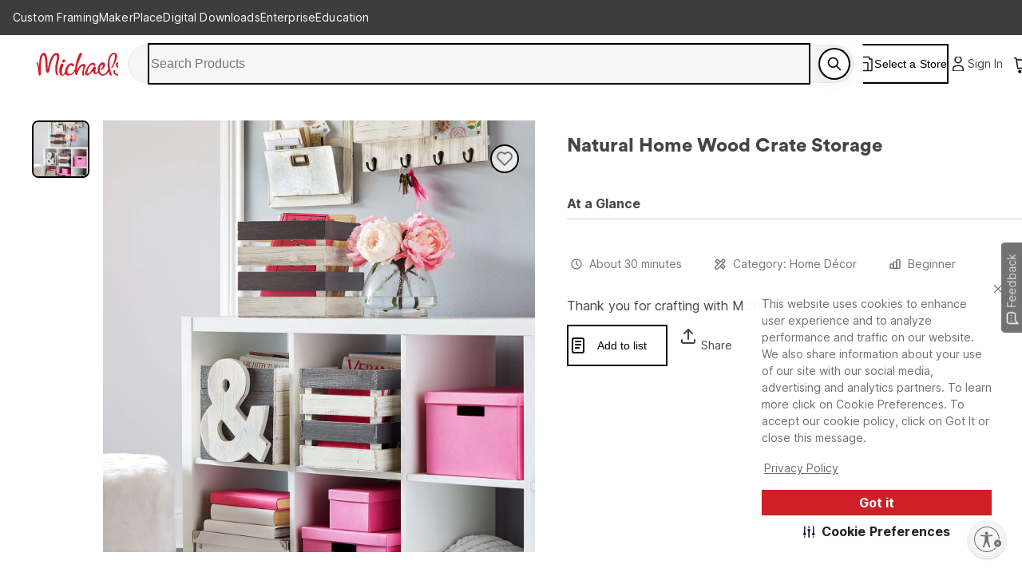

--- FILE ---
content_type: text/html; charset=utf-8
request_url: https://www.michaels.com/project/natural-home-wood-crate-storage-B_83720
body_size: 36736
content:
<!DOCTYPE html><html lang="en_US"><head><script type="text/javascript" defer src="//static.platform.michaels.com/POC/renew_home_store.js?v=1.0.6"></script><meta charSet="utf-8" data-next-head=""/><meta name="viewport" content="width=device-width" data-next-head=""/><meta property="fb:app_id" content="730599950313572" data-next-head=""/><meta name="google-site-verification" content="4syGPN-mLJ8d8v5vVaan-SjNA7_WJ-oyxatszkLa0wM" data-next-head=""/><meta property="twitter:card" content="summary_large_image" data-next-head=""/><meta property="twitter:title" content="Natural Home Wood Crate Storage | Projects | Michaels" data-next-head=""/><meta property="twitter:description" content="Thank you for crafting with Michaels." data-next-head=""/><meta property="twitter:image" content="https://imgs.michaels.com/MAM/assets/1/726D45CA1C364650A39CD1B336F03305/img/9E79C14DFCC745A8B589CF63CE6F5282/thumb_9E79C14DFCC745A8B589CF63CE6F5282.jpg" data-next-head=""/><meta property="twitter:site" content="@MichaelStores" data-next-head=""/><title data-next-head="">Natural Home Wood Crate Storage | Projects | Michaels</title><meta property="og:title" content="Natural Home Wood Crate Storage | Projects | Michaels" data-next-head=""/><meta name="description" content="Thank you for crafting with Michaels." data-next-head=""/><meta property="og:description" content="Thank you for crafting with Michaels." data-next-head=""/><meta name="keywords" content="Michaels, Arts, Crafts, Framing, Home Decor, Floral, Seasonal Products, Kids Crafts" data-next-head=""/><link rel="canonical" href="https://www.michaels.com/project/natural-home-wood-crate-storage-B_83720" data-next-head=""/><meta property="og:url" content="https://www.michaels.com/project/natural-home-wood-crate-storage-B_83720" data-next-head=""/><meta property="og:type" content="product" data-next-head=""/><meta property="og:siteName" content="Michaels" data-next-head=""/><meta property="og:image" content="https://imgs.michaels.com/MAM/assets/1/726D45CA1C364650A39CD1B336F03305/img/9E79C14DFCC745A8B589CF63CE6F5282/thumb_9E79C14DFCC745A8B589CF63CE6F5282.jpg" data-next-head=""/><meta property="og:locale" content="en_US" data-next-head=""/><meta name="bvDateModified" content="2026-01-30" data-next-head=""/><script type="application/ld+json" data-next-head="">{&quot;@context&quot;:&quot;http://schema.org&quot;,&quot;@type&quot;:&quot;ItemPage&quot;,&quot;name&quot;:&quot;Natural Home Wood Crate Storage&quot;,&quot;identifier&quot;:&quot;B_83720&quot;,&quot;url&quot;:&quot;https://www.michaels.com/project/natural-home-wood-crate-storage-B_83720&quot;,&quot;breadcrumb&quot;:&quot;Projects &gt; Projects&quot;,&quot;thumbnailUrl&quot;:&quot;https://imgs.michaels.com/MAM/assets/1/726D45CA1C364650A39CD1B336F03305/img/9E79C14DFCC745A8B589CF63CE6F5282/thumb_9E79C14DFCC745A8B589CF63CE6F5282.jpg&quot;,&quot;description&quot;:&quot;Thank you for crafting with Michaels.&quot;,&quot;category&quot;:&quot;&quot;,&quot;aggregateRating&quot;:{&quot;@type&quot;:&quot;AggregateRating&quot;,&quot;itemReviewed&quot;:{&quot;@type&quot;:&quot;HowTo&quot;,&quot;name&quot;:&quot;Natural Home Wood Crate Storage&quot;,&quot;step&quot;:[{&quot;@type&quot;:&quot;HowToStep&quot;,&quot;name&quot;:&quot;1&quot;,&quot;text&quot;:&quot;1&quot;},{&quot;@type&quot;:&quot;HowToStep&quot;,&quot;name&quot;:&quot;2&quot;,&quot;text&quot;:&quot;2&quot;}]}}}</script><meta name="robots" content="index, follow" data-next-head=""/><link rel="alternate" hrefLang="en-us" href="https://www.michaels.com/project/natural-home-wood-crate-storage-B_83720" data-next-head=""/><link rel="icon" href="https://static.platform.michaels.com/assets/image/michaels-favicon.webp" data-next-head=""/><link rel="stylesheet" href="https://use.typekit.net/skl5onh.css" data-next-head=""/><link rel="stylesheet" type="text/css" charSet="UTF-8" href="https://static.platform.michaels.com/libs/slick-carousel/1.6.0/slick.min.css" data-next-head=""/><link rel="stylesheet" type="text/css" href="https://static.platform.michaels.com/libs/slick-carousel/1.6.0/slick-theme.min.css" data-next-head=""/><link rel="dns-prefetch" href="https://imgs.michaels.com" crossorigin=""/><link rel="dns-prefetch" href="https://cdn.cookielaw.org" crossorigin=""/><link rel="dns-prefetch" href="https://akimages.shoplocal.com" crossorigin=""/><link rel="preconnect" href="https://static.platform.michaels.com" crossorigin=""/><link rel="preconnect" href="https://www.googletagmanager.com" crossorigin=""/><link rel="preload" as="font" href="https://static.platform.michaels.com/home-page/font/CircularXX-Thin.otf"/><style>
                .cc-banner * {
                  font-family: 'Inter', arial !important;
                  color: var(--Text-text-default, #1C1C1C) !important;
                }
                .cc-link * {
                  color: var(--Text-text-default, #1C1C1C) !important;
                  text-align: center !important;
                  /* Body/Body Bold */
                  font-family: Inter !important;
                  font-size: 16px !important;
                  font-style: normal !important;
                  font-weight: 700 !important;
                  line-height: 150% !important; /* 24px */
                  letter-spacing: 0.16px !important;
                }
                .cmp-body * {
                  font-family: 'Inter', arial !important;
                  color: #1C1C1C) !important;
                }
                .cc-btn   {
                  color: var(--Text-text-inverse, #FFF) !important;
                  text-align: center !important;
                  font-family: 'Inter', arial !important;
                  font-size: 16px !important;
                  font-weight: 700 !important;
                }  
                .cmp-body.cmp-multi-level .cmp-list-tile {
                  background-color:#FFF !important;
                  font-weight: 400 !important;
                  font-size: 12px !important;
                }
                .cmp-body.cmp-multi-level .cmp-list-tile-content h2 {
   
                   font-weight: 700 !important;
                   color: #1C1C1C) !important;
                }
                .cmp-body.cmp-multi-level .cmp-switch__status {
                   color: #1C1C1C) !important;
                   font-weight: 300 !important;
                } 
                .cmp-body.cmp-multi-level .cmp-details-view .cmp-details-header {
                   background-color:#FFF !important;
                } 
                .cmp-body.cmp-multi-level .cmp-accordion  {  
                   background-color:#FFF !important;
                } 
                 .cmp-body.cmp-multi-level .cmp-details-view .cmp-details-header {  
                   background-color:#FFF !important;
                } 
                 .cmp-body.cmp-multi-level .cmp-accordion__title { 
                   color: #1C1C1C) !important;
              } 
               .cmp-body.cmp-multi-level .cmp-accordion h2 {
                color: #1C1C1C) !important;
              }
                .cmp-body.cmp-multi-level .cmp-details-view .cmp-details-header h1 {
                  color: #1C1C1C) !important;
              }
                .cmp-body.cmp-multi-level .cmp-details-view .cmp-details-header {
                    color: #1C1C1C) !important;
              }
                 .cmp-tabs__desc, .cmp-first-party-cookie>p, .cmp-third-party-cookie>p {   
                  color: #1C1C1C) !important;
                  font-weight: 300 !important;
              }  
               .cmp-body.cmp-multi-level .cmp-details-view .cmp-details-header ul  {
                   font-weight: 400 !important;
                   color: #1C1C1C) !important;
               } 
                     .cmp-body.cmp-multi-level .cmp-accordion__sub-title a {
                   color: #1C1C1C)  !important;
               }  
               .cmp-body.cmp-multi-level .cmp-details-view .cmp-details-header>p:not(:last-child){
               font-weight: 400 !important;
               }  
               cmp-body.cmp-multi-level .cmp-list-tile-content p,{
               color: #1C1C1C) !important;
               } 
               .cmp-body .cmp-link-btn, .cmp-body.cmp-multi-level .cmp-link-btn{
                 color: #cf1820 !important;
               }
     
    
              </style><script>(function () {
                'use strict';
                function t() {
                  return 'xxxxxxxx-xxxx-4xxx-yxxx-xxxxxxxxxxxx'.replace(/[xy]/g, function (t) {
                    var e = (16 * Math.random()) | 0;
                    return ('x' === t ? e : (3 & e) | 8).toString(16);
                  });
                }
                function e(t) {
                  var e = Date.now() + 31104e6;
                  localStorage.setItem(
                    o,
                    JSON.stringify({ data: t, expires: e, priority: 2, userRelate: !1 })
                  ),
                    (document.cookie = ''
                      .concat(o, '=')
                      .concat(t, ';expires=')
                      .concat(new Date(e).toUTCString())
                      .concat(';path=/'));
                }
                var n, x, o;
                (o = 'MIK_uuid'),
                  (n = localStorage.getItem(o)),
                  (x = document.cookie.match(new RegExp(''.concat(o, '=(.*?);')))),
                  (n = n ? JSON.parse(n).data : null),
                  (x = x ? x[1] : null),
                  n || x || e(t()),
                  (x || n) && 36 === (null == (x = n = n || x) ? void 0 : x.length) ? e(n) : e(t());
              })();</script><script>window.dataLayer = window.dataLayer || [];</script><script async="" src="https://cdn-prod.securiti.ai/consent/cookie_banner/807f52e2-283e-436e-acba-4b4c2240b889/d69c4e5c-ec22-4b8a-b8d3-956d0e47d26a/google_consent_defaults.js"></script><script id="securiti-cookie-script" async="" src="https://cdn-prod.securiti.ai/consent/cookie-consent-sdk-loader.js" data-tenant-uuid="807f52e2-283e-436e-acba-4b4c2240b889" data-domain-uuid="d69c4e5c-ec22-4b8a-b8d3-956d0e47d26a" data-backend-url="https://app.securiti.ai" data-skip-css="false" defer=""></script><script id="securiti-auto-blocking-script" defer="" src="https://cdn-prod.securiti.ai/consent/auto_blocking/807f52e2-283e-436e-acba-4b4c2240b889/d69c4e5c-ec22-4b8a-b8d3-956d0e47d26a.js"></script><script src="https://cdn.optimizely.com/js/24389681160.js"></script><script>
              if ('scrollRestoration' in history) {
                history.scrollRestoration = 'manual';
              }
              if (!('IntersectionObserver' in window)) {
                var scriptIntersectionObserver = document.createElement('script');
                scriptIntersectionObserver.src =
                  'https://static.platform.michaels.com/google_js/intersection-observer.js';
                document.getElementsByTagName('head')[0].appendChild(scriptIntersectionObserver);
              }
                </script><script src="https://static.platform.michaels.com/common-files/production/frame_dependency_1.0.6_dll.js" type="text/javascript" defer=""></script><script src="https://static.platform.michaels.com/common-files/production/chakra_ui_1.0.6_dll.js" type="text/javascript" defer=""></script><script src="https://static.platform.michaels.com/common-files/production/tools_1.0.6_dll.js" type="text/javascript" defer=""></script><link rel="icon" href="https://static.platform.michaels.com/michaels-favicon.webp"/><link rel="preload" href="https://static.platform.michaels.com/_next/event-hub/static/2c-prd/_next/event-hub/_next/static/css/c263348a574141b1.css" as="style"/><link rel="stylesheet" href="https://static.platform.michaels.com/_next/event-hub/static/2c-prd/_next/event-hub/_next/static/css/c263348a574141b1.css" data-n-g=""/><link rel="preload" href="https://static.platform.michaels.com/_next/event-hub/static/2c-prd/_next/event-hub/_next/static/css/9cd08747d97badc1.css" as="style"/><link rel="stylesheet" href="https://static.platform.michaels.com/_next/event-hub/static/2c-prd/_next/event-hub/_next/static/css/9cd08747d97badc1.css" data-n-g=""/><noscript data-n-css=""></noscript><script defer="" nomodule="" src="https://static.platform.michaels.com/_next/event-hub/static/2c-prd/_next/event-hub/_next/static/chunks/polyfills-42372ed130431b0a.js"></script><script src="https://static.platform.michaels.com/_next/event-hub/static/2c-prd/_next/event-hub/_next/static/chunks/webpack-15623b92c9bbcac2.js" defer=""></script><script src="https://static.platform.michaels.com/_next/event-hub/static/2c-prd/_next/event-hub/_next/static/chunks/framework-b9fd9bcc3ecde907.js" defer=""></script><script src="https://static.platform.michaels.com/_next/event-hub/static/2c-prd/_next/event-hub/_next/static/chunks/main-fc8b51af7dcd0f42.js" defer=""></script><script src="https://static.platform.michaels.com/_next/event-hub/static/2c-prd/_next/event-hub/_next/static/chunks/mik-technology-5b6bf320553c9ed0.js" defer=""></script><script src="https://static.platform.michaels.com/_next/event-hub/static/2c-prd/_next/event-hub/_next/static/chunks/chakra-ui-51962f8b-1d5b806b6d61ea26.js" defer=""></script><script src="https://static.platform.michaels.com/_next/event-hub/static/2c-prd/_next/event-hub/_next/static/chunks/chakra-ui-00833fa6-102d5a2662161884.js" defer=""></script><script src="https://static.platform.michaels.com/_next/event-hub/static/2c-prd/_next/event-hub/_next/static/chunks/michaels-ssr-518937882e6ea538.js" defer=""></script><script src="https://static.platform.michaels.com/_next/event-hub/static/2c-prd/_next/event-hub/_next/static/chunks/tools-66fde231e5fb2943.js" defer=""></script><script src="https://static.platform.michaels.com/_next/event-hub/static/2c-prd/_next/event-hub/_next/static/chunks/pages/_app-c5152c7b25d46d59.js" defer=""></script><script src="https://static.platform.michaels.com/_next/event-hub/static/2c-prd/_next/event-hub/_next/static/chunks/6db4aa4b-12b878ef73738264.js" defer=""></script><script src="https://static.platform.michaels.com/_next/event-hub/static/2c-prd/_next/event-hub/_next/static/chunks/7e42aecb-621bc1df6baa46f3.js" defer=""></script><script src="https://static.platform.michaels.com/_next/event-hub/static/2c-prd/_next/event-hub/_next/static/chunks/9264-64dcbc3df362fd68.js" defer=""></script><script src="https://static.platform.michaels.com/_next/event-hub/static/2c-prd/_next/event-hub/_next/static/chunks/4582-76b9425e835474a5.js" defer=""></script><script src="https://static.platform.michaels.com/_next/event-hub/static/2c-prd/_next/event-hub/_next/static/chunks/pages/project/LSBprojectPathRSB-4e7cc605f5725f74.js" defer=""></script><script src="https://static.platform.michaels.com/_next/event-hub/static/2c-prd/_next/event-hub/_next/static/2026.01.22.75145-release-v3.25-9c5a583/_buildManifest.js" defer=""></script><script src="https://static.platform.michaels.com/_next/event-hub/static/2c-prd/_next/event-hub/_next/static/2026.01.22.75145-release-v3.25-9c5a583/_ssgManifest.js" defer=""></script><style data-emotion="css "></style>
<script>(window.BOOMR_mq=window.BOOMR_mq||[]).push(["addVar",{"rua.upush":"false","rua.cpush":"true","rua.upre":"false","rua.cpre":"true","rua.uprl":"false","rua.cprl":"false","rua.cprf":"false","rua.trans":"SJ-f7b96fd8-a218-434a-92f9-54d967fffc43","rua.cook":"false","rua.ims":"false","rua.ufprl":"false","rua.cfprl":"false","rua.isuxp":"false","rua.texp":"norulematch","rua.ceh":"false","rua.ueh":"false","rua.ieh.st":"0"}]);</script>
                              <script>!function(e){var n="https://s.go-mpulse.net/boomerang/";if("False"=="True")e.BOOMR_config=e.BOOMR_config||{},e.BOOMR_config.PageParams=e.BOOMR_config.PageParams||{},e.BOOMR_config.PageParams.pci=!0,n="https://s2.go-mpulse.net/boomerang/";if(window.BOOMR_API_key="GTC4Y-TZCSF-BEJTK-A6MFK-4SSZL",function(){function e(){if(!r){var e=document.createElement("script");e.id="boomr-scr-as",e.src=window.BOOMR.url,e.async=!0,o.appendChild(e),r=!0}}function t(e){r=!0;var n,t,a,i,d=document,O=window;if(window.BOOMR.snippetMethod=e?"if":"i",t=function(e,n){var t=d.createElement("script");t.id=n||"boomr-if-as",t.src=window.BOOMR.url,BOOMR_lstart=(new Date).getTime(),e=e||d.body,e.appendChild(t)},!window.addEventListener&&window.attachEvent&&navigator.userAgent.match(/MSIE [67]\./))return window.BOOMR.snippetMethod="s",void t(o,"boomr-async");a=document.createElement("IFRAME"),a.src="about:blank",a.title="",a.role="presentation",a.loading="eager",i=(a.frameElement||a).style,i.width=0,i.height=0,i.border=0,i.display="none",o.appendChild(a);try{O=a.contentWindow,d=O.document.open()}catch(_){n=document.domain,a.src="javascript:var d=document.open();d.domain='"+n+"';void 0;",O=a.contentWindow,d=O.document.open()}if(n)d._boomrl=function(){this.domain=n,t()},d.write("<bo"+"dy onload='document._boomrl();'>");else if(O._boomrl=function(){t()},O.addEventListener)O.addEventListener("load",O._boomrl,!1);else if(O.attachEvent)O.attachEvent("onload",O._boomrl);d.close()}function a(e){window.BOOMR_onload=e&&e.timeStamp||(new Date).getTime()}if(!window.BOOMR||!window.BOOMR.version&&!window.BOOMR.snippetExecuted){window.BOOMR=window.BOOMR||{},window.BOOMR.snippetStart=(new Date).getTime(),window.BOOMR.snippetExecuted=!0,window.BOOMR.snippetVersion=14,window.BOOMR.url=n+"GTC4Y-TZCSF-BEJTK-A6MFK-4SSZL";var i=document.currentScript||document.getElementsByTagName("script")[0],o=i.parentNode,r=!1,d=document.createElement("link");if(d.relList&&"function"==typeof d.relList.supports&&d.relList.supports("preload")&&"as"in d)window.BOOMR.snippetMethod="p",d.href=window.BOOMR.url,d.rel="preload",d.as="script",d.addEventListener("load",e),d.addEventListener("error",function(){t(!0)}),setTimeout(function(){if(!r)t(!0)},3e3),BOOMR_lstart=(new Date).getTime(),o.appendChild(d);else t(!1);if(window.addEventListener)window.addEventListener("load",a,!1);else if(window.attachEvent)window.attachEvent("onload",a)}}(),"".length>0)if(e&&"performance"in e&&e.performance&&"function"==typeof e.performance.setResourceTimingBufferSize)e.performance.setResourceTimingBufferSize();!function(){if(BOOMR=e.BOOMR||{},BOOMR.plugins=BOOMR.plugins||{},!BOOMR.plugins.AK){var n="true"=="true"?1:0,t="",a="cj3qvaixyydd42l4ymta-f-c78fa64b3-clientnsv4-s.akamaihd.net",i="false"=="true"?2:1,o={"ak.v":"39","ak.cp":"449320","ak.ai":parseInt("287935",10),"ak.ol":"0","ak.cr":8,"ak.ipv":4,"ak.proto":"h2","ak.rid":"e8fae5b","ak.r":37607,"ak.a2":n,"ak.m":"a","ak.n":"essl","ak.bpcip":"18.119.10.0","ak.cport":52286,"ak.gh":"23.198.5.44","ak.quicv":"","ak.tlsv":"tls1.3","ak.0rtt":"","ak.0rtt.ed":"","ak.csrc":"-","ak.acc":"","ak.t":"1769784102","ak.ak":"hOBiQwZUYzCg5VSAfCLimQ==AYUfqcsO4AuxqdxvpnOT1EtMLxn94VdkVIyy87EXxjukdpsXCrqWEviuV7ddRqpHJTDyMvkH7rvm/hyknetcPX1RvjAfST930AtaTWwLxvGerCvlW2DtfXiHZkEc3NeUK3/cdNHiiK5tVALO24DfNuXNPg3w3qpvMENCEBGon0Nn0KaIx9xgeftHyYpeedPaujk7byLlmmfresW3uMGaZcdNtpPaZdBLYVbN9yw94WeLTCkISegVRC7EQP0A3EUXLcDH1KpGQfERz9364XvOT9CszjrGdFS+O9o8Wh4tzGVhM85ErTTxncrjP+7HH6TbJ+JRZHYgmW/aaze2/Zmrywl6KX34Kwj+2YAeqXkEr3i7qg1i65jWpdEEEfaw/4PbcMjHJWzdJiDP9NtB4TCOvRfwqQ8O65YNMQWK0BInKCY=","ak.pv":"561","ak.dpoabenc":"","ak.tf":i};if(""!==t)o["ak.ruds"]=t;var r={i:!1,av:function(n){var t="http.initiator";if(n&&(!n[t]||"spa_hard"===n[t]))o["ak.feo"]=void 0!==e.aFeoApplied?1:0,BOOMR.addVar(o)},rv:function(){var e=["ak.bpcip","ak.cport","ak.cr","ak.csrc","ak.gh","ak.ipv","ak.m","ak.n","ak.ol","ak.proto","ak.quicv","ak.tlsv","ak.0rtt","ak.0rtt.ed","ak.r","ak.acc","ak.t","ak.tf"];BOOMR.removeVar(e)}};BOOMR.plugins.AK={akVars:o,akDNSPreFetchDomain:a,init:function(){if(!r.i){var e=BOOMR.subscribe;e("before_beacon",r.av,null,null),e("onbeacon",r.rv,null,null),r.i=!0}return this},is_complete:function(){return!0}}}}()}(window);</script></head><body><noscript><iframe src="https://www.googletagmanager.com/ns.html?id=GTM-KWJFD3C"
            height="0" width="0" style="display:none;visibility:hidden"></iframe></noscript><div id="__next"><style data-emotion="css-global mi0v1k">:host,:root,[data-theme]{--chakra-ring-inset:var(--chakra-empty,/*!*/ /*!*/);--chakra-ring-offset-width:0px;--chakra-ring-offset-color:#fff;--chakra-ring-color:rgba(66, 153, 225, 0.6);--chakra-ring-offset-shadow:0 0 #0000;--chakra-ring-shadow:0 0 #0000;--chakra-space-x-reverse:0;--chakra-space-y-reverse:0;--chakra-colors-transparent:transparent;--chakra-colors-current:currentColor;--chakra-colors-black:#000000;--chakra-colors-white:#FFFFFF;--chakra-colors-whiteAlpha-50:rgba(255, 255, 255, 0.04);--chakra-colors-whiteAlpha-100:rgba(255, 255, 255, 0.06);--chakra-colors-whiteAlpha-200:rgba(255, 255, 255, 0.08);--chakra-colors-whiteAlpha-300:rgba(255, 255, 255, 0.16);--chakra-colors-whiteAlpha-400:rgba(255, 255, 255, 0.24);--chakra-colors-whiteAlpha-500:rgba(255, 255, 255, 0.36);--chakra-colors-whiteAlpha-600:rgba(255, 255, 255, 0.48);--chakra-colors-whiteAlpha-700:rgba(255, 255, 255, 0.64);--chakra-colors-whiteAlpha-800:rgba(255, 255, 255, 0.80);--chakra-colors-whiteAlpha-900:rgba(255, 255, 255, 0.92);--chakra-colors-blackAlpha-50:rgba(0, 0, 0, 0.04);--chakra-colors-blackAlpha-100:rgba(0, 0, 0, 0.06);--chakra-colors-blackAlpha-200:rgba(0, 0, 0, 0.08);--chakra-colors-blackAlpha-300:rgba(0, 0, 0, 0.16);--chakra-colors-blackAlpha-400:rgba(0, 0, 0, 0.24);--chakra-colors-blackAlpha-500:rgba(0, 0, 0, 0.36);--chakra-colors-blackAlpha-600:rgba(0, 0, 0, 0.48);--chakra-colors-blackAlpha-700:rgba(0, 0, 0, 0.64);--chakra-colors-blackAlpha-800:rgba(0, 0, 0, 0.80);--chakra-colors-blackAlpha-900:rgba(0, 0, 0, 0.92);--chakra-colors-gray-0:#FFFFFF;--chakra-colors-gray-25:#FBFBFB;--chakra-colors-gray-50:#F6F6F6;--chakra-colors-gray-100:#F2F2F2;--chakra-colors-gray-200:#EAEAEA;--chakra-colors-gray-250:#E1E1E1;--chakra-colors-gray-300:#CDCDCD;--chakra-colors-gray-400:#AEAEAE;--chakra-colors-gray-500:#909090;--chakra-colors-gray-600:#757575;--chakra-colors-gray-700:#5F5F5F;--chakra-colors-gray-800:#454545;--chakra-colors-gray-900:#303030;--chakra-colors-gray-1000:#1B1B1B;--chakra-colors-gray-1100:#000000;--chakra-colors-red-50:#FFF5F5;--chakra-colors-red-100:#FED7D7;--chakra-colors-red-200:#FEB2B2;--chakra-colors-red-300:#FC8181;--chakra-colors-red-400:#F56565;--chakra-colors-red-500:#E53E3E;--chakra-colors-red-600:#C53030;--chakra-colors-red-700:#9B2C2C;--chakra-colors-red-800:#822727;--chakra-colors-red-900:#63171B;--chakra-colors-orange-50:#FFFAF0;--chakra-colors-orange-100:#FEEBC8;--chakra-colors-orange-200:#FBD38D;--chakra-colors-orange-300:#F6AD55;--chakra-colors-orange-400:#ED8936;--chakra-colors-orange-500:#DD6B20;--chakra-colors-orange-600:#C05621;--chakra-colors-orange-700:#9C4221;--chakra-colors-orange-800:#7B341E;--chakra-colors-orange-900:#652B19;--chakra-colors-yellow-50:#FFFFF0;--chakra-colors-yellow-100:#FFF2DF;--chakra-colors-yellow-200:#F9E4BD;--chakra-colors-yellow-300:#F3CD85;--chakra-colors-yellow-400:#EFBC5C;--chakra-colors-yellow-500:#EBAB33;--chakra-colors-yellow-600:#CF8E14;--chakra-colors-yellow-700:#975A16;--chakra-colors-yellow-800:#744210;--chakra-colors-yellow-900:#5F370E;--chakra-colors-green-50:#F0FFF4;--chakra-colors-green-100:#E9F5F3;--chakra-colors-green-200:#BDE4DF;--chakra-colors-green-300:#7DCAC0;--chakra-colors-green-400:#4FB7AA;--chakra-colors-green-500:#009783;--chakra-colors-green-600:#007162;--chakra-colors-green-700:#276749;--chakra-colors-green-800:#22543D;--chakra-colors-green-900:#1C4532;--chakra-colors-teal-50:#E6FFFA;--chakra-colors-teal-100:#B2F5EA;--chakra-colors-teal-200:#81E6D9;--chakra-colors-teal-300:#4FD1C5;--chakra-colors-teal-400:#38B2AC;--chakra-colors-teal-500:#319795;--chakra-colors-teal-600:#2C7A7B;--chakra-colors-teal-700:#285E61;--chakra-colors-teal-800:#234E52;--chakra-colors-teal-900:#1D4044;--chakra-colors-blue-50:#ebf8ff;--chakra-colors-blue-100:#EBF5FC;--chakra-colors-blue-200:#D1E8F8;--chakra-colors-blue-300:#8CC0E1;--chakra-colors-blue-400:#4C9DCF;--chakra-colors-blue-500:#0475BC;--chakra-colors-blue-600:#024F7F;--chakra-colors-blue-700:#2c5282;--chakra-colors-blue-800:#2a4365;--chakra-colors-blue-900:#1A365D;--chakra-colors-cyan-50:#EDFDFD;--chakra-colors-cyan-100:#C4F1F9;--chakra-colors-cyan-200:#9DECF9;--chakra-colors-cyan-300:#76E4F7;--chakra-colors-cyan-400:#0BC5EA;--chakra-colors-cyan-500:#00B5D8;--chakra-colors-cyan-600:#00A3C4;--chakra-colors-cyan-700:#0987A0;--chakra-colors-cyan-800:#086F83;--chakra-colors-cyan-900:#065666;--chakra-colors-purple-50:#FAF5FF;--chakra-colors-purple-100:#E9EAF2;--chakra-colors-purple-200:#CFD1E4;--chakra-colors-purple-300:#A3A8CB;--chakra-colors-purple-400:#7E84B7;--chakra-colors-purple-500:#444E97;--chakra-colors-purple-600:#2C3261;--chakra-colors-purple-700:#553C9A;--chakra-colors-purple-800:#44337A;--chakra-colors-purple-900:#322659;--chakra-colors-pink-50:#FFF5F7;--chakra-colors-pink-100:#FED7E2;--chakra-colors-pink-200:#FBB6CE;--chakra-colors-pink-300:#F687B3;--chakra-colors-pink-400:#ED64A6;--chakra-colors-pink-500:#D53F8C;--chakra-colors-pink-600:#B83280;--chakra-colors-pink-700:#97266D;--chakra-colors-pink-800:#702459;--chakra-colors-pink-900:#521B41;--chakra-colors-linkedin-50:#E8F4F9;--chakra-colors-linkedin-100:#CFEDFB;--chakra-colors-linkedin-200:#9BDAF3;--chakra-colors-linkedin-300:#68C7EC;--chakra-colors-linkedin-400:#34B3E4;--chakra-colors-linkedin-500:#00A0DC;--chakra-colors-linkedin-600:#008CC9;--chakra-colors-linkedin-700:#0077B5;--chakra-colors-linkedin-800:#005E93;--chakra-colors-linkedin-900:#004471;--chakra-colors-facebook-50:#E8F4F9;--chakra-colors-facebook-100:#D9DEE9;--chakra-colors-facebook-200:#B7C2DA;--chakra-colors-facebook-300:#6482C0;--chakra-colors-facebook-400:#4267B2;--chakra-colors-facebook-500:#385898;--chakra-colors-facebook-600:#314E89;--chakra-colors-facebook-700:#29487D;--chakra-colors-facebook-800:#223B67;--chakra-colors-facebook-900:#1E355B;--chakra-colors-messenger-50:#D0E6FF;--chakra-colors-messenger-100:#B9DAFF;--chakra-colors-messenger-200:#A2CDFF;--chakra-colors-messenger-300:#7AB8FF;--chakra-colors-messenger-400:#2E90FF;--chakra-colors-messenger-500:#0078FF;--chakra-colors-messenger-600:#0063D1;--chakra-colors-messenger-700:#0052AC;--chakra-colors-messenger-800:#003C7E;--chakra-colors-messenger-900:#002C5C;--chakra-colors-whatsapp-50:#dffeec;--chakra-colors-whatsapp-100:#b9f5d0;--chakra-colors-whatsapp-200:#90edb3;--chakra-colors-whatsapp-300:#65e495;--chakra-colors-whatsapp-400:#3cdd78;--chakra-colors-whatsapp-500:#22c35e;--chakra-colors-whatsapp-600:#179848;--chakra-colors-whatsapp-700:#0c6c33;--chakra-colors-whatsapp-800:#01421c;--chakra-colors-whatsapp-900:#001803;--chakra-colors-twitter-50:#E5F4FD;--chakra-colors-twitter-100:#C8E9FB;--chakra-colors-twitter-200:#A8DCFA;--chakra-colors-twitter-300:#83CDF7;--chakra-colors-twitter-400:#57BBF5;--chakra-colors-twitter-500:#1DA1F2;--chakra-colors-twitter-600:#1A94DA;--chakra-colors-twitter-700:#1681BF;--chakra-colors-twitter-800:#136B9E;--chakra-colors-twitter-900:#0D4D71;--chakra-colors-telegram-50:#E3F2F9;--chakra-colors-telegram-100:#C5E4F3;--chakra-colors-telegram-200:#A2D4EC;--chakra-colors-telegram-300:#7AC1E4;--chakra-colors-telegram-400:#47A9DA;--chakra-colors-telegram-500:#0088CC;--chakra-colors-telegram-600:#007AB8;--chakra-colors-telegram-700:#006BA1;--chakra-colors-telegram-800:#005885;--chakra-colors-telegram-900:#003F5E;--chakra-colors-primary-default:#CF1F2E;--chakra-colors-secondary-1:#ED7064;--chakra-colors-secondary-2:#EBAB33;--chakra-colors-secondary-3:#009783;--chakra-colors-secondary-4:#0475BC;--chakra-colors-secondary-default:#1B1B1B;--chakra-colors-tertiary-1:#F8D2CB;--chakra-colors-tertiary-2:#FFF2DF;--chakra-colors-tertiary-3:#C5E4C8;--chakra-colors-tertiary-4:#D1E8F8;--chakra-colors-semantics-default:#1B1B1B;--chakra-colors-semantics-link-light:#EFF7FB;--chakra-colors-semantics-link:#0475BC;--chakra-colors-semantics-error-light:#FEF5F8;--chakra-colors-semantics-error:#EB003B;--chakra-colors-semantics-success-light:#ECF6F4;--chakra-colors-semantics-success:#00856D;--chakra-colors-semantics-success-dark:#006A57;--chakra-colors-semantics-info-light:#F3F3F3;--chakra-colors-semantics-info:#757575;--chakra-colors-semantics-info-dark:#454545;--chakra-colors-semantics-warning-light:#F8F3EC;--chakra-colors-semantics-warning:#A85D00;--chakra-colors-semantics-disabled:#CDCDCD;--chakra-colors-overlay-dark-bg:rgba(27, 27, 27, 0.75);--chakra-colors-peach-100:#FEF1EF;--chakra-colors-peach-200:#FFD8D5;--chakra-colors-peach-300:#FEB1AD;--chakra-colors-peach-400:#F18D83;--chakra-colors-peach-500:#ED7064;--chakra-colors-peach-600:#BF4D47;--chakra-borders-none:0;--chakra-borders-1px:1px solid;--chakra-borders-2px:2px solid;--chakra-borders-4px:4px solid;--chakra-borders-8px:8px solid;--chakra-fonts-heading:"ibm-plex-serif",'Georgia','Cambria','"Times New Roman"','Times','serif';--chakra-fonts-body:"Inter",-apple-system,BlinkMacSystemFont,"Segoe UI",Helvetica,Arial,sans-serif,"Apple Color Emoji","Segoe UI Emoji","Segoe UI Symbol";--chakra-fonts-mono:SFMono-Regular,Menlo,Monaco,Consolas,"Liberation Mono","Courier New",monospace;--chakra-fontSizes-3xs:0.5rem;--chakra-fontSizes-2xs:0.625rem;--chakra-fontSizes-xs:0.75rem;--chakra-fontSizes-sm:0.875rem;--chakra-fontSizes-md:1rem;--chakra-fontSizes-lg:1.25rem;--chakra-fontSizes-xl:1.5rem;--chakra-fontSizes-2xl:2rem;--chakra-fontSizes-3xl:2.25rem;--chakra-fontSizes-4xl:2.5rem;--chakra-fontSizes-5xl:3rem;--chakra-fontSizes-6xl:5rem;--chakra-fontSizes-7xl:4.5rem;--chakra-fontSizes-8xl:6rem;--chakra-fontSizes-9xl:8rem;--chakra-fontWeights-hairline:100;--chakra-fontWeights-thin:200;--chakra-fontWeights-light:300;--chakra-fontWeights-normal:400;--chakra-fontWeights-medium:500;--chakra-fontWeights-semibold:600;--chakra-fontWeights-bold:700;--chakra-fontWeights-extrabold:800;--chakra-fontWeights-black:900;--chakra-letterSpacings-tighter:-0.05em;--chakra-letterSpacings-tight:-0.025em;--chakra-letterSpacings-normal:0;--chakra-letterSpacings-wide:0.025em;--chakra-letterSpacings-wider:0.05em;--chakra-letterSpacings-widest:0.1em;--chakra-lineHeights-3:.75rem;--chakra-lineHeights-4:1rem;--chakra-lineHeights-5:1.25rem;--chakra-lineHeights-6:1.5rem;--chakra-lineHeights-7:1.75rem;--chakra-lineHeights-8:2rem;--chakra-lineHeights-9:2.25rem;--chakra-lineHeights-10:2.5rem;--chakra-lineHeights-11:2.75rem;--chakra-lineHeights-12:3rem;--chakra-lineHeights-14:3.5rem;--chakra-lineHeights-16:4rem;--chakra-lineHeights-17:4.5rem;--chakra-lineHeights-normal:normal;--chakra-lineHeights-none:1;--chakra-lineHeights-shorter:1.25;--chakra-lineHeights-short:1.375;--chakra-lineHeights-base:1.5;--chakra-lineHeights-tall:1.625;--chakra-lineHeights-taller:2;--chakra-radii-none:0;--chakra-radii-sm:0.125rem;--chakra-radii-base:0.25rem;--chakra-radii-md:0.375rem;--chakra-radii-lg:0.5rem;--chakra-radii-xl:0.75rem;--chakra-radii-2xl:1rem;--chakra-radii-3xl:1.5rem;--chakra-radii-full:9999px;--chakra-space-1:0.25rem;--chakra-space-2:0.5rem;--chakra-space-3:0.75rem;--chakra-space-4:1rem;--chakra-space-5:1.25rem;--chakra-space-6:1.5rem;--chakra-space-7:1.75rem;--chakra-space-8:2rem;--chakra-space-9:2.25rem;--chakra-space-10:2.5rem;--chakra-space-12:3rem;--chakra-space-14:3.5rem;--chakra-space-16:4rem;--chakra-space-20:5rem;--chakra-space-24:6rem;--chakra-space-28:7rem;--chakra-space-32:8rem;--chakra-space-36:9rem;--chakra-space-40:10rem;--chakra-space-44:11rem;--chakra-space-48:12rem;--chakra-space-52:13rem;--chakra-space-56:14rem;--chakra-space-60:15rem;--chakra-space-64:16rem;--chakra-space-72:18rem;--chakra-space-80:20rem;--chakra-space-96:24rem;--chakra-space-px:1px;--chakra-space-0-5:0.125rem;--chakra-space-1-5:0.375rem;--chakra-space-2-5:0.625rem;--chakra-space-3-5:0.875rem;--chakra-shadows-xs:0 0 0 1px rgba(0, 0, 0, 0.05);--chakra-shadows-sm:0 1px 2px 0 rgba(0, 0, 0, 0.05);--chakra-shadows-base:0 1px 3px 0 rgba(0, 0, 0, 0.1),0 1px 2px 0 rgba(0, 0, 0, 0.06);--chakra-shadows-md:0 4px 6px -1px rgba(0, 0, 0, 0.1),0 2px 4px -1px rgba(0, 0, 0, 0.06);--chakra-shadows-lg:0 10px 15px -3px rgba(0, 0, 0, 0.1),0 4px 6px -2px rgba(0, 0, 0, 0.05);--chakra-shadows-xl:0 20px 25px -5px rgba(0, 0, 0, 0.1),0 10px 10px -5px rgba(0, 0, 0, 0.04);--chakra-shadows-2xl:0 25px 50px -12px rgba(0, 0, 0, 0.25);--chakra-shadows-outline:0 0 0 3px rgba(66, 153, 225, 0.6);--chakra-shadows-inner:inset 0 2px 4px 0 rgba(0,0,0,0.06);--chakra-shadows-none:none;--chakra-shadows-dark-lg:rgba(0, 0, 0, 0.1) 0px 0px 0px 1px,rgba(0, 0, 0, 0.2) 0px 5px 10px,rgba(0, 0, 0, 0.4) 0px 15px 40px;--chakra-sizes-1:0.25rem;--chakra-sizes-2:0.5rem;--chakra-sizes-3:0.75rem;--chakra-sizes-4:1rem;--chakra-sizes-5:1.25rem;--chakra-sizes-6:1.5rem;--chakra-sizes-7:1.75rem;--chakra-sizes-8:2rem;--chakra-sizes-9:2.25rem;--chakra-sizes-10:2.5rem;--chakra-sizes-12:3rem;--chakra-sizes-14:3.5rem;--chakra-sizes-16:4rem;--chakra-sizes-20:5rem;--chakra-sizes-24:6rem;--chakra-sizes-28:7rem;--chakra-sizes-32:8rem;--chakra-sizes-36:9rem;--chakra-sizes-40:10rem;--chakra-sizes-44:11rem;--chakra-sizes-48:12rem;--chakra-sizes-52:13rem;--chakra-sizes-56:14rem;--chakra-sizes-60:15rem;--chakra-sizes-64:16rem;--chakra-sizes-72:18rem;--chakra-sizes-80:20rem;--chakra-sizes-96:24rem;--chakra-sizes-px:1px;--chakra-sizes-0-5:0.125rem;--chakra-sizes-1-5:0.375rem;--chakra-sizes-2-5:0.625rem;--chakra-sizes-3-5:0.875rem;--chakra-sizes-max:max-content;--chakra-sizes-min:min-content;--chakra-sizes-full:100%;--chakra-sizes-3xs:14rem;--chakra-sizes-2xs:16rem;--chakra-sizes-xs:20rem;--chakra-sizes-sm:24rem;--chakra-sizes-md:28rem;--chakra-sizes-lg:32rem;--chakra-sizes-xl:36rem;--chakra-sizes-2xl:42rem;--chakra-sizes-3xl:48rem;--chakra-sizes-4xl:56rem;--chakra-sizes-5xl:64rem;--chakra-sizes-6xl:72rem;--chakra-sizes-7xl:80rem;--chakra-sizes-8xl:90rem;--chakra-sizes-prose:60ch;--chakra-sizes-container-sm:640px;--chakra-sizes-container-md:768px;--chakra-sizes-container-lg:1024px;--chakra-sizes-container-xl:1280px;--chakra-zIndices-hide:-1;--chakra-zIndices-auto:auto;--chakra-zIndices-base:0;--chakra-zIndices-docked:10;--chakra-zIndices-dropdown:1000;--chakra-zIndices-sticky:1100;--chakra-zIndices-banner:1200;--chakra-zIndices-overlay:1300;--chakra-zIndices-modal:1400;--chakra-zIndices-popover:1500;--chakra-zIndices-skipLink:1600;--chakra-zIndices-toast:1700;--chakra-zIndices-tooltip:1800;--chakra-transition-property-common:background-color,border-color,color,fill,stroke,opacity,box-shadow,transform;--chakra-transition-property-colors:background-color,border-color,color,fill,stroke;--chakra-transition-property-dimensions:width,height;--chakra-transition-property-position:left,right,top,bottom;--chakra-transition-property-background:background-color,background-image,background-position;--chakra-transition-easing-ease-in:cubic-bezier(0.4, 0, 1, 1);--chakra-transition-easing-ease-out:cubic-bezier(0, 0, 0.2, 1);--chakra-transition-easing-ease-in-out:cubic-bezier(0.4, 0, 0.2, 1);--chakra-transition-duration-ultra-fast:50ms;--chakra-transition-duration-faster:100ms;--chakra-transition-duration-fast:150ms;--chakra-transition-duration-normal:200ms;--chakra-transition-duration-slow:300ms;--chakra-transition-duration-slower:400ms;--chakra-transition-duration-ultra-slow:500ms;--chakra-blur-none:0;--chakra-blur-sm:4px;--chakra-blur-base:8px;--chakra-blur-md:12px;--chakra-blur-lg:16px;--chakra-blur-xl:24px;--chakra-blur-2xl:40px;--chakra-blur-3xl:64px;--chakra-breakpoints-base:0em;--chakra-breakpoints-sm:375px;--chakra-breakpoints-md:640px;--chakra-breakpoints-lg:1024px;--chakra-breakpoints-xl:1440px;--chakra-breakpoints-2xl:96em;}.chakra-ui-light :host:not([data-theme]),.chakra-ui-light :root:not([data-theme]),.chakra-ui-light [data-theme]:not([data-theme]),[data-theme=light] :host:not([data-theme]),[data-theme=light] :root:not([data-theme]),[data-theme=light] [data-theme]:not([data-theme]),:host[data-theme=light],:root[data-theme=light],[data-theme][data-theme=light]{--chakra-colors-chakra-body-text:var(--chakra-colors-gray-800);--chakra-colors-chakra-body-bg:var(--chakra-colors-white);--chakra-colors-chakra-border-color:var(--chakra-colors-gray-200);--chakra-colors-chakra-inverse-text:var(--chakra-colors-white);--chakra-colors-chakra-subtle-bg:var(--chakra-colors-gray-100);--chakra-colors-chakra-subtle-text:var(--chakra-colors-gray-600);--chakra-colors-chakra-placeholder-color:var(--chakra-colors-gray-500);}.chakra-ui-dark :host:not([data-theme]),.chakra-ui-dark :root:not([data-theme]),.chakra-ui-dark [data-theme]:not([data-theme]),[data-theme=dark] :host:not([data-theme]),[data-theme=dark] :root:not([data-theme]),[data-theme=dark] [data-theme]:not([data-theme]),:host[data-theme=dark],:root[data-theme=dark],[data-theme][data-theme=dark]{--chakra-colors-chakra-body-text:var(--chakra-colors-whiteAlpha-900);--chakra-colors-chakra-body-bg:var(--chakra-colors-gray-800);--chakra-colors-chakra-border-color:var(--chakra-colors-whiteAlpha-300);--chakra-colors-chakra-inverse-text:var(--chakra-colors-gray-800);--chakra-colors-chakra-subtle-bg:var(--chakra-colors-gray-700);--chakra-colors-chakra-subtle-text:var(--chakra-colors-gray-400);--chakra-colors-chakra-placeholder-color:var(--chakra-colors-whiteAlpha-400);}</style><style data-emotion="css-global fubdgu">html{line-height:1.5;-webkit-text-size-adjust:100%;font-family:system-ui,sans-serif;-webkit-font-smoothing:antialiased;text-rendering:optimizeLegibility;-moz-osx-font-smoothing:grayscale;touch-action:manipulation;}body{position:relative;min-height:100%;margin:0;font-feature-settings:"kern";}:where(*, *::before, *::after){border-width:0;border-style:solid;box-sizing:border-box;word-wrap:break-word;}main{display:block;}hr{border-top-width:1px;box-sizing:content-box;height:0;overflow:visible;}:where(pre, code, kbd,samp){font-family:SFMono-Regular,Menlo,Monaco,Consolas,monospace;font-size:1em;}a{background-color:transparent;color:inherit;-webkit-text-decoration:inherit;text-decoration:inherit;}abbr[title]{border-bottom:none;-webkit-text-decoration:underline;text-decoration:underline;-webkit-text-decoration:underline dotted;-webkit-text-decoration:underline dotted;text-decoration:underline dotted;}:where(b, strong){font-weight:bold;}small{font-size:80%;}:where(sub,sup){font-size:75%;line-height:0;position:relative;vertical-align:baseline;}sub{bottom:-0.25em;}sup{top:-0.5em;}img{border-style:none;}:where(button, input, optgroup, select, textarea){font-family:inherit;font-size:100%;line-height:1.15;margin:0;}:where(button, input){overflow:visible;}:where(button, select){text-transform:none;}:where(
          button::-moz-focus-inner,
          [type="button"]::-moz-focus-inner,
          [type="reset"]::-moz-focus-inner,
          [type="submit"]::-moz-focus-inner
        ){border-style:none;padding:0;}fieldset{padding:0.35em 0.75em 0.625em;}legend{box-sizing:border-box;color:inherit;display:table;max-width:100%;padding:0;white-space:normal;}progress{vertical-align:baseline;}textarea{overflow:auto;}:where([type="checkbox"], [type="radio"]){box-sizing:border-box;padding:0;}input[type="number"]::-webkit-inner-spin-button,input[type="number"]::-webkit-outer-spin-button{-webkit-appearance:none!important;}input[type="number"]{-moz-appearance:textfield;}input[type="search"]{-webkit-appearance:textfield;outline-offset:-2px;}input[type="search"]::-webkit-search-decoration{-webkit-appearance:none!important;}::-webkit-file-upload-button{-webkit-appearance:button;font:inherit;}details{display:block;}summary{display:-webkit-box;display:-webkit-list-item;display:-ms-list-itembox;display:list-item;}template{display:none;}[hidden]{display:none!important;}:where(
          blockquote,
          dl,
          dd,
          h1,
          h2,
          h3,
          h4,
          h5,
          h6,
          hr,
          figure,
          p,
          pre
        ){margin:0;}button{background:transparent;padding:0;}fieldset{margin:0;padding:0;}:where(ol, ul){margin:0;padding:0;}textarea{resize:vertical;}:where(button, [role="button"]){cursor:pointer;}button::-moz-focus-inner{border:0!important;}table{border-collapse:collapse;}:where(h1, h2, h3, h4, h5, h6){font-size:inherit;font-weight:inherit;}:where(button, input, optgroup, select, textarea){padding:0;line-height:inherit;color:inherit;}:where(img, svg, video, canvas, audio, iframe, embed, object){display:block;}:where(img, video){max-width:100%;height:auto;}[data-js-focus-visible] :focus:not([data-focus-visible-added]):not(
          [data-focus-visible-disabled]
        ){outline:none;box-shadow:none;}select::-ms-expand{display:none;}:root,:host{--chakra-vh:100vh;}@supports (height: -webkit-fill-available){:root,:host{--chakra-vh:-webkit-fill-available;}}@supports (height: -moz-fill-available){:root,:host{--chakra-vh:-moz-fill-available;}}@supports (height: 100dvh){:root,:host{--chakra-vh:100dvh;}}</style><style data-emotion="css-global rvp9c9">body{font-family:var(--chakra-fonts-body);color:var(--chakra-colors-chakra-body-text);background:var(--chakra-colors-chakra-body-bg);transition-property:background-color;transition-duration:var(--chakra-transition-duration-normal);line-height:var(--chakra-lineHeights-base);}*::-webkit-input-placeholder{color:var(--chakra-colors-chakra-placeholder-color);}*::-moz-placeholder{color:var(--chakra-colors-chakra-placeholder-color);}*:-ms-input-placeholder{color:var(--chakra-colors-chakra-placeholder-color);}*::placeholder{color:var(--chakra-colors-chakra-placeholder-color);}*,*::before,::after{border-color:var(--chakra-colors-black);}</style><style data-emotion="css 1qqtuc5">.css-1qqtuc5{display:-webkit-box;display:-webkit-flex;display:-ms-flexbox;display:flex;-webkit-align-items:center;-webkit-box-align:center;-ms-flex-align:center;align-items:center;-webkit-box-pack:center;-ms-flex-pack:center;-webkit-justify-content:center;justify-content:center;background:var(--chakra-colors-black);color:var(--chakra-colors-white);width:100%;-webkit-flex-direction:column;-ms-flex-direction:column;flex-direction:column;}</style><div id="previewTop" class="css-1qqtuc5"></div><header class="headerContainer"><style data-emotion="css s62jec">.css-s62jec{display:-webkit-box;display:-webkit-flex;display:-ms-flexbox;display:flex;width:100%;max-width:100%;-webkit-margin-start:auto;margin-inline-start:auto;-webkit-margin-end:auto;margin-inline-end:auto;padding:0 16px;-webkit-align-items:center;-webkit-box-align:center;-ms-flex-align:center;align-items:center;gap:8px;background:#3D3D3D;height:44px;-webkit-box-pack:justify;-webkit-justify-content:space-between;justify-content:space-between;}@media screen and (min-width: 375px){.css-s62jec{gap:12px;-webkit-box-pack:justify;-webkit-justify-content:space-between;justify-content:space-between;}}@media screen and (min-width: 640px){.css-s62jec{max-width:100%;gap:20px;-webkit-box-pack:start;-ms-flex-pack:start;-webkit-justify-content:flex-start;justify-content:flex-start;}}@media screen and (min-width: 1024px){.css-s62jec{max-width:1440px;}}</style><div class="css-s62jec"><style data-emotion="css 1sd007j">.css-1sd007j{transition-property:var(--chakra-transition-property-common);transition-duration:var(--chakra-transition-duration-fast);transition-timing-function:var(--chakra-transition-easing-ease-out);cursor:pointer;-webkit-text-decoration:none;text-decoration:none;outline:2px solid transparent;outline-offset:2px;color:#FFF;font-family:Inter;font-size:12px;font-style:normal;font-weight:400;line-height:130%;letter-spacing:0.14px;white-space:nowrap;}.css-1sd007j:focus-visible,.css-1sd007j[data-focus-visible]{box-shadow:var(--chakra-shadows-outline);}@media screen and (min-width: 375px){.css-1sd007j{font-size:14px;}}.css-1sd007j:hover,.css-1sd007j[data-hover]{-webkit-text-decoration:none;text-decoration:none;opacity:0.8;}</style><a target="_blank" rel="noopener" class="chakra-link css-1sd007j" href="https://www.michaelscustomframing.com/">Custom Framing</a><a class="chakra-link css-1sd007j" href="/makerplace">MakerPlace</a><a target="_blank" rel="noopener" class="chakra-link css-1sd007j" href="https://www.michaelsdigitaldownloads.com/">Digital Downloads</a><a target="_blank" rel="noopener" class="chakra-link css-1sd007j" href="https://enterprise.michaels.com/">Enterprise</a><a target="_blank" rel="noopener" class="chakra-link css-1sd007j" href="https://education.michaels.com/">Education</a></div><style data-emotion="css 1iwkb1p">.css-1iwkb1p{position:relative;z-index:1000;}</style><div class="headerScrollContainer css-1iwkb1p"><style data-emotion="css 1t5npxd">.css-1t5npxd{padding-top:10px;padding-bottom:10px;padding-left:16px;padding-right:16px;gap:24px;display:-webkit-box;display:-webkit-flex;display:-ms-flexbox;display:flex;width:100%;-webkit-flex-shrink:0;-ms-flex-negative:0;flex-shrink:0;-webkit-box-flex-wrap:wrap;-webkit-flex-wrap:wrap;-ms-flex-wrap:wrap;flex-wrap:wrap;-webkit-box-pack:justify;-webkit-justify-content:space-between;justify-content:space-between;-webkit-align-items:center;-webkit-box-align:center;-ms-flex-align:center;align-items:center;position:relative;z-index:1000;}@media (max-width: 640px){.css-1t5npxd{gap:0px;}}@media (min-width: 769px) and (max-width: 959px){.css-1t5npxd{gap:20px;}}</style><style data-emotion="css gceor6">.css-gceor6{width:100%;max-width:1440px;margin:0 auto;-webkit-padding-start:24px;padding-inline-start:24px;-webkit-padding-end:24px;padding-inline-end:24px;background:var(--chakra-colors-gray-0);padding-top:10px;padding-bottom:10px;padding-left:16px;padding-right:16px;gap:24px;display:-webkit-box;display:-webkit-flex;display:-ms-flexbox;display:flex;width:100%;-webkit-flex-shrink:0;-ms-flex-negative:0;flex-shrink:0;-webkit-box-flex-wrap:wrap;-webkit-flex-wrap:wrap;-ms-flex-wrap:wrap;flex-wrap:wrap;-webkit-box-pack:justify;-webkit-justify-content:space-between;justify-content:space-between;-webkit-align-items:center;-webkit-box-align:center;-ms-flex-align:center;align-items:center;position:relative;z-index:1000;}@media screen and (min-width: 640px){.css-gceor6{-webkit-padding-start:32px;padding-inline-start:32px;-webkit-padding-end:32px;padding-inline-end:32px;}}@media screen and (min-width: 1024px){.css-gceor6{-webkit-padding-start:40px;padding-inline-start:40px;-webkit-padding-end:40px;padding-inline-end:40px;}}@media (max-width: 640px){.css-gceor6{gap:0px;}}@media (min-width: 769px) and (max-width: 959px){.css-gceor6{gap:20px;}}</style><div class="css-gceor6"><style data-emotion="css 1go6jas">@media (max-width: 640px){.css-1go6jas{width:100%;gap:20px;-webkit-box-pack:justify;-webkit-justify-content:space-between;justify-content:space-between;}}</style><style data-emotion="css 12oebwo">.css-12oebwo{display:-webkit-box;display:-webkit-flex;display:-ms-flexbox;display:flex;-webkit-align-items:center;-webkit-box-align:center;-ms-flex-align:center;align-items:center;}@media (max-width: 640px){.css-12oebwo{width:100%;gap:20px;-webkit-box-pack:justify;-webkit-justify-content:space-between;justify-content:space-between;}}</style><div class="css-12oebwo"><style data-emotion="css q9ld2m">.css-q9ld2m{display:-webkit-box;display:-webkit-flex;display:-ms-flexbox;display:flex;-webkit-flex-direction:column;-ms-flex-direction:column;flex-direction:column;-webkit-align-items:center;-webkit-box-align:center;-ms-flex-align:center;align-items:center;width:-webkit-max-content;width:-moz-max-content;width:max-content;}</style><a href="/" aria-label="Logo Home" class="css-q9ld2m"><style data-emotion="css 1g4c9ji">.css-1g4c9ji{width:121.99px;height:53.72px;z-index:-2;}@media (min-width: 375px){.css-1g4c9ji{width:99.99px;height:43.86px;}}@media (min-width: 640px){.css-1g4c9ji{width:119.99px;height:52.84px;}}@media (min-width: 1024px){.css-1g4c9ji{width:119.99px;height:52.84px;}}@media (min-width: 1440px){.css-1g4c9ji{width:121.99px;height:53.72px;}}</style><img src="https://static.platform.michaels.com/home-page/Logo.svg" alt="Logo Home" tabindex="0" class="css-1g4c9ji"/></a><style data-emotion="css yqbfmi">.css-yqbfmi{display:none;}@media (max-width: 640px){.css-yqbfmi{display:block;}}</style><div class="css-yqbfmi"><style data-emotion="css jj70o3">.css-jj70o3{display:-webkit-box;display:-webkit-flex;display:-ms-flexbox;display:flex;height:24px;width:152px;}@media screen and (min-width: 375px){.css-jj70o3{width:44px;}}@media screen and (min-width: 640px){.css-jj70o3{width:44px;}}@media screen and (min-width: 1024px){.css-jj70o3{width:152px;}}</style><div class="css-jj70o3"><style data-emotion="css azx95j">.css-azx95j{display:-webkit-box;display:-webkit-flex;display:-ms-flexbox;display:flex;-webkit-align-items:center;-webkit-box-align:center;-ms-flex-align:center;align-items:center;height:100%;}</style><div class="css-azx95j"><img alt="Store" loading="lazy" width="24" height="24" decoding="async" data-nimg="1" style="color:transparent" src="https://storage.googleapis.com/mik-web-static/assets/header/images/Store.svg"/></div><style data-emotion="css 12xdknk">.css-12xdknk{height:100%;width:24px;margin-left:4px;}</style><div align="center" class="css-12xdknk"><img src="https://static.platform.michaels.com/assets/header/images/loading-red-circle.svg" alt="loading"/></div></div></div></div><style data-emotion="css pcs0r9">.css-pcs0r9{width:100%;-webkit-flex:1;-ms-flex:1;flex:1;}@media (max-width: 640px){.css-pcs0r9 .search-bar-hid{display:none;}}</style><div class="css-pcs0r9"><style data-emotion="css 1u5b72">.css-1u5b72{position:relative;display:-webkit-box;display:-webkit-flex;display:-ms-flexbox;display:flex;-webkit-align-self:stretch;-ms-flex-item-align:stretch;align-self:stretch;-webkit-flex:1;-ms-flex:1;flex:1;border-radius:99999px;z-index:1;height:48px;-webkit-transition:box-shadow 0.1s ease-in;transition:box-shadow 0.1s ease-in;}@media (max-width: 640px){.css-1u5b72{-webkit-order:3;-ms-flex-order:3;order:3;-webkit-flex:1 0 100%;-ms-flex:1 0 100%;flex:1 0 100%;margin-top:16px;padding-right:44px;}}.css-1u5b72::before{position:absolute;top:-0.75rem;right:-0.75rem;bottom:-0.75rem;left:-0.75rem;display:block;content:'';background-color:#ffffff;border-radius:16px 16px 0 0;}</style><div tabindex="0" class="search-bar-hid css-1u5b72"><style data-emotion="css 124kg91">.css-124kg91{position:relative;display:-webkit-box;display:-webkit-flex;display:-ms-flexbox;display:flex;border:1px solid #EAEAEA;border-radius:inherit;padding:0 3px 0 24px;width:100%;background:#F6F6F6;-webkit-align-items:center;-webkit-box-align:center;-ms-flex-align:center;align-items:center;z-index:1;}@media (max-width: 640px){.css-124kg91{padding:0 4px 0 16px;}}.css-124kg91:hover{box-shadow:0px 2px 6px rgba(57, 57, 57, 0.06);}</style><div class="css-124kg91"><style data-emotion="css 1hd2lxu">.css-1hd2lxu{background:transparent;width:0px;height:100%;-webkit-flex:1;-ms-flex:1;flex:1;margin-right:10px;padding-top:1px;}.css-1hd2lxu:focus{box-shadow:none;}.css-1hd2lxu::-webkit-input-placeholder{color:#757575;}.css-1hd2lxu::-moz-placeholder{color:#757575;}.css-1hd2lxu::-moz-placeholder{color:#757575;}.css-1hd2lxu::-ms-input-placeholder{color:#757575;}</style><input aria-label="Search Input" class="mik_search_bar_input css-1hd2lxu" maxLength="250" autoComplete="off" autoCorrect="off" autoCapitalize="off" spellcheck="false" style="font-size:16px" value=""/><style data-emotion="css v5gedf">.css-v5gedf{display:-webkit-box;display:-webkit-flex;display:-ms-flexbox;display:flex;-webkit-box-pack:center;-ms-flex-pack:center;-webkit-justify-content:center;justify-content:center;-webkit-align-items:center;-webkit-box-align:center;-ms-flex-align:center;align-items:center;border-radius:99999px;background:#ffffff;color:white;height:40px;width:40px;box-shadow:0px 2px 15px rgba(57, 57, 57, 0.1);}</style><button aria-label="Search Button" type="button" class="css-v5gedf"><style data-emotion="css 11ozmqa">.css-11ozmqa{width:20px;height:20px;line-height:1em;-webkit-flex-shrink:0;-ms-flex-negative:0;flex-shrink:0;color:var(--chakra-colors-black);vertical-align:middle;display:block;}.css-11ozmqa g{stroke:var(--chakra-colors-black);}</style><svg viewBox="0 0 24 24" focusable="false" class="chakra-icon css-11ozmqa" stroke-width="2" path="[object Object]"><g fill="none" stroke="currentColor" stroke-linecap="round" stroke-linejoin="round"><path stroke="none" d="M0 0h24v24H0z" fill="none"></path><circle cx="10" cy="10" r="7"></circle><line x1="21" y1="21" x2="15" y2="15"></line></g></svg></button></div><style data-emotion="css 11nyqvj">.css-11nyqvj{visibility:hidden;height:100vh;width:100%;position:fixed;top:0px;left:0px;bottom:0px;right:0px;z-index:0;}</style><div class="css-11nyqvj"></div></div></div><style data-emotion="css 1ub3jbl">.css-1ub3jbl{display:-webkit-box;display:-webkit-flex;display:-ms-flexbox;display:flex;-webkit-align-items:center;-webkit-box-align:center;-ms-flex-align:center;align-items:center;-webkit-box-pack:justify;-webkit-justify-content:space-between;justify-content:space-between;gap:16px;}.css-1ub3jbl .icon-tabler-tallymark-1{margin:0 8px;}@media (max-width: 1023px){.css-1ub3jbl .icon-tabler-tallymark-1{display:none;}}@media (max-width: 640px){.css-1ub3jbl{margin-left:16px;margin-top:5px;}}@media screen and (min-width: 640px) and (max-width: 1439px){.css-1ub3jbl{right:12px;}}@media (min-width: 769px) and (max-width: 959px){.css-1ub3jbl{gap:10px;}}</style><div class="css-1ub3jbl"><style data-emotion="css ik1bju">.css-ik1bju{display:none;}@media (min-width: 641px){.css-ik1bju{display:block;}}</style><style data-emotion="css 1d66jp8">.css-1d66jp8{display:none;}@media (min-width: 641px){.css-1d66jp8{display:block;}}</style><div class="css-1d66jp8"><div class="css-jj70o3"><div class="css-azx95j"><img alt="Store" loading="lazy" width="24" height="24" decoding="async" data-nimg="1" style="color:transparent" src="https://storage.googleapis.com/mik-web-static/assets/header/images/Store.svg"/></div><div align="center" class="css-12xdknk"><img src="https://static.platform.michaels.com/assets/header/images/loading-red-circle.svg" alt="loading"/></div></div></div><style data-emotion="css 1iwbnmy">.css-1iwbnmy{display:none;}@media screen and (min-width: 0px) and (max-width: 640px){.css-1iwbnmy{display:block;}}</style><style data-emotion="css kz09z0">.css-kz09z0{width:24px;height:24px;line-height:1em;-webkit-flex-shrink:0;-ms-flex-negative:0;flex-shrink:0;color:currentColor;vertical-align:middle;display:block;display:none;}@media screen and (min-width: 0px) and (max-width: 640px){.css-kz09z0{display:block;}}</style><svg viewBox="0 0 24 24" focusable="false" class="chakra-icon css-kz09z0" stroke-width="2" path="[object Object]"><g fill="none" stroke="currentColor" stroke-linecap="round" stroke-linejoin="round"><path stroke="none" d="M0 0h24v24H0z" fill="none"></path><circle cx="10" cy="10" r="7"></circle><line x1="21" y1="21" x2="15" y2="15"></line></g></svg><style data-emotion="css 1714c4a">.css-1714c4a{-webkit-align-items:center;-webkit-box-align:center;-ms-flex-align:center;align-items:center;text-align:left;}</style><style data-emotion="css d4hkm8">.css-d4hkm8{display:-webkit-box;display:-webkit-flex;display:-ms-flexbox;display:flex;-webkit-align-items:center;-webkit-box-align:center;-ms-flex-align:center;align-items:center;text-align:left;}</style><div class="css-d4hkm8"><style data-emotion="css 1tshzrw">.css-1tshzrw{width:24px;height:24px;line-height:1em;-webkit-flex-shrink:0;-ms-flex-negative:0;flex-shrink:0;color:currentColor;vertical-align:middle;display:block;}</style><svg viewBox="0 0 24 24" focusable="false" class="chakra-icon css-1tshzrw" stroke-width="2" path="[object Object]"><g fill="none" stroke="currentColor" stroke-linecap="round" stroke-linejoin="round"><path stroke="none" d="M0 0h24v24H0z" fill="none"></path><circle cx="12" cy="7" r="4"></circle><path d="M6 21v-2a4 4 0 0 1 4 -4h4a4 4 0 0 1 4 4v2"></path></g></svg><style data-emotion="css 1sv6guf">.css-1sv6guf{display:none;width:94px;height:14px;background:#F1F1F1;border-radius:5px;margin-left:16px;}@media screen and (min-width: 1024px){.css-1sv6guf{display:initial;}}</style><div class="css-1sv6guf"></div></div><!--$--><style data-emotion="css p8n104">.css-p8n104{display:-webkit-box;display:-webkit-flex;display:-ms-flexbox;display:flex;-webkit-align-items:center;-webkit-box-align:center;-ms-flex-align:center;align-items:center;text-align:left;margin-right:0px!important;}.css-p8n104 svg{margin-right:8px;}@media (max-width: 1023px){.css-p8n104{margin-right:20px;padding:0px;}.css-p8n104 svg{margin-right:0;}}</style><a href="/cart" id="popover-trigger-:R1iqj3mlt6H1:" aria-haspopup="dialog" aria-expanded="false" aria-controls="popover-content-:R1iqj3mlt6H1:" class="css-p8n104"><style data-emotion="css h7qxz4">.css-h7qxz4{display:-webkit-box;display:-webkit-flex;display:-ms-flexbox;display:flex;-webkit-box-pack:center;-ms-flex-pack:center;-webkit-justify-content:center;justify-content:center;-webkit-align-items:center;-webkit-box-align:center;-ms-flex-align:center;align-items:center;gap:4px;-webkit-align-self:stretch;-ms-flex-item-align:stretch;align-self:stretch;border-radius:8px;background:var(--Fill-fill-default, #fff);}</style><div class="css-h7qxz4"><style data-emotion="css 1uwye8y">.css-1uwye8y{display:-webkit-box;display:-webkit-flex;display:-ms-flexbox;display:flex;width:24px;height:24px;padding:2.05px 0px 2.149px 0px;-webkit-box-pack:center;-ms-flex-pack:center;-webkit-justify-content:center;justify-content:center;-webkit-align-items:center;-webkit-box-align:center;-ms-flex-align:center;align-items:center;aspect-ratio:1/1;}</style><div class="css-1uwye8y"><style data-emotion="css 1btd8l9">.css-1btd8l9{width:21.95px;height:19.801px;-webkit-flex-shrink:0;-ms-flex-negative:0;flex-shrink:0;}</style><div class="css-1btd8l9"></div></div></div></a><!--/$--></div></div><style data-emotion="css 153dbwz">@media (max-width: 640px){.css-153dbwz{-webkit-padding-start:16px;-webkit-padding-start:16px;padding-inline-start:16px;-webkit-padding-end:16px;-webkit-padding-end:16px;padding-inline-end:16px;}}</style><style data-emotion="css brsqsa">.css-brsqsa{width:100%;max-width:1440px;margin:0 auto;-webkit-padding-start:24px;padding-inline-start:24px;-webkit-padding-end:24px;padding-inline-end:24px;background:var(--chakra-colors-gray-0);}@media screen and (min-width: 640px){.css-brsqsa{-webkit-padding-start:32px;padding-inline-start:32px;-webkit-padding-end:32px;padding-inline-end:32px;}}@media screen and (min-width: 1024px){.css-brsqsa{-webkit-padding-start:40px;padding-inline-start:40px;-webkit-padding-end:40px;padding-inline-end:40px;}}@media (max-width: 640px){.css-brsqsa{-webkit-padding-start:16px;-webkit-padding-start:16px;padding-inline-start:16px;-webkit-padding-end:16px;-webkit-padding-end:16px;padding-inline-end:16px;}}</style><div class="css-brsqsa"><style data-emotion="css 12rsjc1">.css-12rsjc1{display:none;}@media screen and (min-width: 1440px){.css-12rsjc1{display:initial;}}</style><div class="headerMenuContainer css-12rsjc1"><style data-emotion="css 1a84yml">.css-1a84yml{position:relative;display:-webkit-box;display:-webkit-flex;display:-ms-flexbox;display:flex;height:20px;padding-top:4px;margin-bottom:8px;}</style><div class="css-1a84yml"><style data-emotion="css 8c6wa8">.css-8c6wa8{display:-webkit-box;display:-webkit-flex;display:-ms-flexbox;display:flex;-webkit-align-items:center;-webkit-box-align:center;-ms-flex-align:center;align-items:center;-webkit-flex-direction:row;-ms-flex-direction:row;flex-direction:row;gap:2.5rem;}</style><div class="chakra-stack css-8c6wa8"><style data-emotion="css tb3b06 animation-14pkoxc">.css-tb3b06{--skeleton-start-color:var(--chakra-colors-gray-100);--skeleton-end-color:var(--chakra-colors-gray-400);background:var(--skeleton-start-color);border-color:var(--skeleton-end-color);opacity:0.7;border-radius:var(--chakra-radii-sm);-webkit-animation:0.8s linear infinite alternate animation-14pkoxc;animation:0.8s linear infinite alternate animation-14pkoxc;box-shadow:var(--chakra-shadows-none);-webkit-background-clip:padding-box;background-clip:padding-box;cursor:default;color:var(--chakra-colors-transparent);pointer-events:none;-webkit-user-select:none;-moz-user-select:none;-ms-user-select:none;user-select:none;height:15px;width:120px;}.chakra-ui-dark .css-tb3b06:not([data-theme]),[data-theme=dark] .css-tb3b06:not([data-theme]),.css-tb3b06[data-theme=dark]{--skeleton-start-color:var(--chakra-colors-gray-800);--skeleton-end-color:var(--chakra-colors-gray-600);}.css-tb3b06::before,.css-tb3b06::after,.css-tb3b06 *{visibility:hidden;}@-webkit-keyframes animation-14pkoxc{from{border-color:var(--skeleton-start-color);background:var(--skeleton-start-color);}to{border-color:var(--skeleton-end-color);background:var(--skeleton-end-color);}}@keyframes animation-14pkoxc{from{border-color:var(--skeleton-start-color);background:var(--skeleton-start-color);}to{border-color:var(--skeleton-end-color);background:var(--skeleton-end-color);}}</style><div class="chakra-skeleton css-tb3b06"></div><div class="chakra-skeleton css-tb3b06"></div><div class="chakra-skeleton css-tb3b06"></div><div class="chakra-skeleton css-tb3b06"></div><div class="chakra-skeleton css-tb3b06"></div></div></div></div></div></div><style data-emotion="css omhj8n">.css-omhj8n{display:none;position:absolute;z-index:9;width:100%;}.css-omhj8n::after{content:"";background:#000;opacity:0.5;z-index:-1;height:100vh;width:100%;position:absolute;}</style><div class="css-omhj8n"></div><style data-emotion="css 1epwl22">.css-1epwl22{width:100%;max-width:1440px;margin:0 auto;-webkit-padding-start:24px;padding-inline-start:24px;-webkit-padding-end:24px;padding-inline-end:24px;}@media screen and (min-width: 640px){.css-1epwl22{-webkit-padding-start:32px;padding-inline-start:32px;-webkit-padding-end:32px;padding-inline-end:32px;}}@media screen and (min-width: 1024px){.css-1epwl22{-webkit-padding-start:40px;padding-inline-start:40px;-webkit-padding-end:40px;padding-inline-end:40px;}}</style><div id="Banners" style="padding:0 0 10px" class="css-1epwl22"><style data-emotion="css 1vctc02">.css-1vctc02{display:-webkit-box;display:-webkit-flex;display:-ms-flexbox;display:flex;-webkit-box-pack:space-evenly;-ms-flex-pack:space-evenly;-webkit-justify-content:space-evenly;justify-content:space-evenly;-webkit-align-items:center;-webkit-box-align:center;-ms-flex-align:center;align-items:center;padding:8px 0;}</style><style data-emotion="css 2xiuc0">.css-2xiuc0{background:#CF1F2E;min-height:65px;-webkit-box-pack:center;-ms-flex-pack:center;-webkit-justify-content:center;justify-content:center;display:-webkit-box;display:-webkit-flex;display:-ms-flexbox;display:flex;-webkit-box-pack:space-evenly;-ms-flex-pack:space-evenly;-webkit-justify-content:space-evenly;justify-content:space-evenly;-webkit-align-items:center;-webkit-box-align:center;-ms-flex-align:center;align-items:center;padding:8px 0;}</style><div class="css-2xiuc0"><style data-emotion="css 1yx2qrz">.css-1yx2qrz{display:-webkit-box;display:-webkit-flex;display:-ms-flexbox;display:flex;width:100%;-webkit-flex-direction:column;-ms-flex-direction:column;flex-direction:column;-webkit-align-items:center;-webkit-box-align:center;-ms-flex-align:center;align-items:center;}</style><div class="css-1yx2qrz"><style data-emotion="css 78gmbb animation-14pkoxc">.css-78gmbb{--skeleton-start-color:var(--chakra-colors-gray-100);--skeleton-end-color:var(--chakra-colors-gray-400);background:var(--skeleton-start-color);border-color:var(--skeleton-end-color);opacity:0.7;border-radius:var(--chakra-radii-sm);-webkit-animation:0.8s linear infinite alternate animation-14pkoxc;animation:0.8s linear infinite alternate animation-14pkoxc;box-shadow:var(--chakra-shadows-none);-webkit-background-clip:padding-box;background-clip:padding-box;cursor:default;color:var(--chakra-colors-transparent);pointer-events:none;-webkit-user-select:none;-moz-user-select:none;-ms-user-select:none;user-select:none;height:15px;width:65%;margin-bottom:5px;}.chakra-ui-dark .css-78gmbb:not([data-theme]),[data-theme=dark] .css-78gmbb:not([data-theme]),.css-78gmbb[data-theme=dark]{--skeleton-start-color:var(--chakra-colors-gray-800);--skeleton-end-color:var(--chakra-colors-gray-600);}.css-78gmbb::before,.css-78gmbb::after,.css-78gmbb *{visibility:hidden;}@-webkit-keyframes animation-14pkoxc{from{border-color:var(--skeleton-start-color);background:var(--skeleton-start-color);}to{border-color:var(--skeleton-end-color);background:var(--skeleton-end-color);}}@keyframes animation-14pkoxc{from{border-color:var(--skeleton-start-color);background:var(--skeleton-start-color);}to{border-color:var(--skeleton-end-color);background:var(--skeleton-end-color);}}</style><div class="chakra-skeleton css-78gmbb"></div><style data-emotion="css 897is8 animation-14pkoxc">.css-897is8{--skeleton-start-color:var(--chakra-colors-gray-100);--skeleton-end-color:var(--chakra-colors-gray-400);background:var(--skeleton-start-color);border-color:var(--skeleton-end-color);opacity:0.7;border-radius:var(--chakra-radii-sm);-webkit-animation:0.8s linear infinite alternate animation-14pkoxc;animation:0.8s linear infinite alternate animation-14pkoxc;box-shadow:var(--chakra-shadows-none);-webkit-background-clip:padding-box;background-clip:padding-box;cursor:default;color:var(--chakra-colors-transparent);pointer-events:none;-webkit-user-select:none;-moz-user-select:none;-ms-user-select:none;user-select:none;height:15px;width:75%;}.chakra-ui-dark .css-897is8:not([data-theme]),[data-theme=dark] .css-897is8:not([data-theme]),.css-897is8[data-theme=dark]{--skeleton-start-color:var(--chakra-colors-gray-800);--skeleton-end-color:var(--chakra-colors-gray-600);}.css-897is8::before,.css-897is8::after,.css-897is8 *{visibility:hidden;}@-webkit-keyframes animation-14pkoxc{from{border-color:var(--skeleton-start-color);background:var(--skeleton-start-color);}to{border-color:var(--skeleton-end-color);background:var(--skeleton-end-color);}}@keyframes animation-14pkoxc{from{border-color:var(--skeleton-start-color);background:var(--skeleton-start-color);}to{border-color:var(--skeleton-end-color);background:var(--skeleton-end-color);}}</style><div class="chakra-skeleton css-897is8"></div></div><div class="css-1yx2qrz"><div class="chakra-skeleton css-78gmbb"></div><div class="chakra-skeleton css-897is8"></div></div><div class="css-1yx2qrz"><div class="chakra-skeleton css-78gmbb"></div><div class="chakra-skeleton css-897is8"></div></div></div></div><style data-emotion="css ctjij7">.css-ctjij7 button:focus{outline:none!important;outline-offset:unset;box-shadow:none;}.css-ctjij7 button:focus-visible{outline:none!important;outline-offset:unset;box-shadow:none;}</style><style data-emotion="css p7j7pw">.css-p7j7pw #feedback_modal{display:none;position:fixed;z-index:1;left:0;top:0;width:100%;height:100%;overflow:auto;background-color:rgb(0, 0, 0);background-color:rgba(0, 0, 0, 0.4);}.css-p7j7pw .feedback-container{position:fixed;z-index:9999999;}.css-p7j7pw .feedback-inner-wrapper{-webkit-transition:all 0.5s ease;transition:all 0.5s ease;-moz-transition:all 0.5s ease;-webkit-transition:all 0.5s ease;-o-transition:all 0.5s ease;}.css-p7j7pw .feedback-inner-wrapper:hover,.css-p7j7pw .feedback-inner-wrapper:focus,.css-p7j7pw .feedback-inner-wrapper:active{-webkit-transform:translateY(-9px);-moz-transform:translateY(-9px);-ms-transform:translateY(-9px);transform:translateY(-9px);-ms-transform:translateY(-9px);-webkit-transform:translateY(-9px);-moz-transform:translateY(-9px);}.css-p7j7pw #feedback_tab{opacity:1;z-index:999995;cursor:pointer;-webkit-backface-visibility:hidden;-webkit-backface-visibility:hidden;backface-visibility:hidden;padding:5px 14px 14px 14px;border-bottom:0;}@media (min-width: 1024px){.css-p7j7pw #feedback_tab{display:block;}}@media (max-width: 1023px){.css-p7j7pw #feedback_tab{display:none;}}.css-p7j7pw #feedback_tab a{-webkit-text-decoration:none;text-decoration:none;}.css-p7j7pw #feedback_tab img{width:14px;margin-right:2px;margin-left:-7px;}.css-p7j7pw #feedback_tab:hover img{-webkit-transform:rotateY(360deg);-moz-transform:rotateY(360deg);-ms-transform:rotateY(360deg);transform:rotateY(360deg);-webkit-transform:rotateY(360deg);-webkit-transform:translateX(360deg);-moz-transform:translateX(360deg);}.css-p7j7pw .feedback-top{right:50%;float:right;top:-10px;-webkit-transform:inherit;-moz-transform:inherit;-ms-transform:inherit;transform:inherit;-webkit-transform:inherit;-ms-transform:inherit;-moz-transform:inherit;transform-origin:inherit;-webkit-transform-origin:inherit;-ms-transform-origin:inherit;-moz-transform-origin:inherit;}.css-p7j7pw .feedback-top .feedback-inner-wrapper{right:-50%;float:right;position:relative;}.css-p7j7pw .feedback-top #feedback_tab{border-radius:0px 0px 9px 9px!important;padding:16px 14px 7px 14px!important;}.css-p7j7pw .feedback-top .feedback-inner-wrapper:hover,.css-p7j7pw .feedback-top .feedback-inner-wrapper:focus,.css-p7j7pw .feedback-top .feedback-inner-wrapper:active{-webkit-transform:translateY(9px);-moz-transform:translateY(9px);-ms-transform:translateY(9px);transform:translateY(9px);-ms-transform:translateY(9px);-webkit-transform:translateY(9px);-moz-transform:translateY(9px);}.css-p7j7pw .feedback-right{right:9px;top:50%;-webkit-transform:translateX(50%) translateY(-50%) rotate(-90deg);-moz-transform:translateX(50%) translateY(-50%) rotate(-90deg);-ms-transform:translateX(50%) translateY(-50%) rotate(-90deg);transform:translateX(50%) translateY(-50%) rotate(-90deg);-ms-transform:translateX(50%) translateY(-50%) rotate(-90deg) scale(1.02);-webkit-transform:translateX(50%) translateY(-50%) rotate(-90deg);-moz-transform:translateX(50%) translateY(-50%) rotate(-90deg);}.css-p7j7pw .feedback-bottom{right:50%;float:right;bottom:-10px;top:inherit;-webkit-transform:inherit;-moz-transform:inherit;-ms-transform:inherit;transform:inherit;-webkit-transform:inherit;-ms-transform:inherit;-moz-transform:inherit;transform-origin:inherit;-webkit-transform-origin:inherit;-ms-transform-origin:inherit;-moz-transform-origin:inherit;}.css-p7j7pw .feedback-bottom .feedback-inner-wrapper{right:-50%;float:right;position:relative;}.css-p7j7pw .feedback-left{right:inherit;left:5px;top:50%;-webkit-transform:translateX(-50%) translateY(-50%) rotate(90deg);-moz-transform:translateX(-50%) translateY(-50%) rotate(90deg);-ms-transform:translateX(-50%) translateY(-50%) rotate(90deg);transform:translateX(-50%) translateY(-50%) rotate(90deg);-webkit-transform:translateX(-50%) translateY(-50%) rotate(90deg);-ms-transform:translateX(-50%) translateY(-50%) rotate(90deg);-moz-transform:translateX(-50%) translateY(-50%) rotate(90deg);}.css-p7j7pw #feedback_tab svg{margin-left:-5px;color:transparent;border:0;}.css-p7j7pw #feedback_tab:hover svg{-webkit-transform:rotateY(360deg);-moz-transform:rotateY(360deg);-ms-transform:rotateY(360deg);transform:rotateY(360deg);-webkit-transform:rotateY(360deg);-ms-transform:rotateY(360deg);-moz-transform:rotateY(360deg);}.css-p7j7pw .slide-offset-top{top:-60px!important;}.css-p7j7pw .slide-offset-left{right:-60px!important;}.css-p7j7pw #feedback_tab{position:relative;}.css-p7j7pw #feedback_tab svg{position:absolute;}@-webkit-keyframes rotation{from{-webkit-transform:rotateY(360deg);}to{-webkit-transform:rotateY(0deg);}}@-webkit-keyframes rotation{from{-webkit-transform:rotateY(360deg);-moz-transform:rotateY(360deg);-ms-transform:rotateY(360deg);transform:rotateY(360deg);}to{-webkit-transform:rotateY(0deg);-moz-transform:rotateY(0deg);-ms-transform:rotateY(0deg);transform:rotateY(0deg);}}@keyframes rotation{from{-webkit-transform:rotateY(360deg);-moz-transform:rotateY(360deg);-ms-transform:rotateY(360deg);transform:rotateY(360deg);}to{-webkit-transform:rotateY(0deg);-moz-transform:rotateY(0deg);-ms-transform:rotateY(0deg);transform:rotateY(0deg);}}.css-p7j7pw #feedback-number-0 .feedback-inner-wrapper:hover #feedback_tab,.css-p7j7pw #feedback-number-0 .feedback-inner-wrapper:focus #feedback_tab,.css-p7j7pw #feedback-number-0 .feedback-inner-wrapper:active #feedback_tab{background-color:#eaeaea;border:#eaeaea;border-radius:4px 4px 0px 0px;}.css-p7j7pw #feedback-number-0 .feedback-inner-wrapper:hover #feedback_tab a,.css-p7j7pw #feedback-number-0 .feedback-inner-wrapper:focus #feedback_tab a,.css-p7j7pw #feedback-number-0 .feedback-inner-wrapper:active #feedback_tab a{color:var(--Text-text-supporting, #727272)!important;font-family:Inter;font-size:16px;font-style:normal;font-weight:700;line-height:150%;letter-spacing:0.16px;}.css-p7j7pw #feedback-number-0 .feedback-inner-wrapper:hover #feedback_tab svg{margin-top:4px;}.css-p7j7pw #feedback-number-0 .feedback-inner-wrapper:hover #feedback_tab svg path{fill:#727272;}.css-p7j7pw #feedback-number-0 #feedback_tab{border-radius:4px 4px 0px 0px;font-size:18px;line-height:12px;background-color:#727272;border:1px solid #727272;font-family:Inter;font-style:normal;font-weight:400;color:#ffffff;padding-bottom:14px;letter-spacing:0.16px;}.css-p7j7pw #feedback-number-0 #feedback_tab a{color:#ffffff!important;font-family:Inter;font-size:14px;font-style:normal;font-weight:300;}.css-p7j7pw #feedback-number-0 #feedback_tab a span{margin-left:16px;}.css-p7j7pw #feedback-number-0 #feedback_tab svg{-webkit-transition:-webkit-transform 2s;transition:transform 2s;-moz-transition:transform 2s;-webkit-transition:transform 2s;-ms-transition:transform 2s;-webkit-animation:none;animation:none;-moz-animation:none;-webkit-animation:none;-ms-animation:none;width:16px;height:16px;}.css-p7j7pw #feedback-number-0 #feedback_tab img{-webkit-transition:-webkit-transform 2s;transition:transform 2s;-moz-transition:transform 2s;-webkit-transition:transform 2s;-o-transition:transform 2s;width:16px;height:16px;}.css-p7j7pw #feedback-number-0.slide-in{-moz-transition:all 2s;-o-transition:all 2s;-webkit-transition:all 2s;-webkit-transition:all 2s;transition:all 2s;}.css-p7j7pw #feedback-number-0.feedback-top,.css-p7j7pw #feedback-number-0.feedback-bottom{right:50%;}.css-p7j7pw #feedback-number-0.feedback-left,.css-p7j7pw #feedback-number-0.feedback-right{top:50%;}</style><style data-emotion="css l31nr3">.css-l31nr3{display:-webkit-box;display:-webkit-flex;display:-ms-flexbox;display:flex;}.css-l31nr3 #feedback_modal{display:none;position:fixed;z-index:1;left:0;top:0;width:100%;height:100%;overflow:auto;background-color:rgb(0, 0, 0);background-color:rgba(0, 0, 0, 0.4);}.css-l31nr3 .feedback-container{position:fixed;z-index:9999999;}.css-l31nr3 .feedback-inner-wrapper{-webkit-transition:all 0.5s ease;transition:all 0.5s ease;-moz-transition:all 0.5s ease;-webkit-transition:all 0.5s ease;-o-transition:all 0.5s ease;}.css-l31nr3 .feedback-inner-wrapper:hover,.css-l31nr3 .feedback-inner-wrapper:focus,.css-l31nr3 .feedback-inner-wrapper:active{-webkit-transform:translateY(-9px);-moz-transform:translateY(-9px);-ms-transform:translateY(-9px);transform:translateY(-9px);-ms-transform:translateY(-9px);-webkit-transform:translateY(-9px);-moz-transform:translateY(-9px);}.css-l31nr3 #feedback_tab{opacity:1;z-index:999995;cursor:pointer;-webkit-backface-visibility:hidden;-webkit-backface-visibility:hidden;backface-visibility:hidden;padding:5px 14px 14px 14px;border-bottom:0;}@media (min-width: 1024px){.css-l31nr3 #feedback_tab{display:block;}}@media (max-width: 1023px){.css-l31nr3 #feedback_tab{display:none;}}.css-l31nr3 #feedback_tab a{-webkit-text-decoration:none;text-decoration:none;}.css-l31nr3 #feedback_tab img{width:14px;margin-right:2px;margin-left:-7px;}.css-l31nr3 #feedback_tab:hover img{-webkit-transform:rotateY(360deg);-moz-transform:rotateY(360deg);-ms-transform:rotateY(360deg);transform:rotateY(360deg);-webkit-transform:rotateY(360deg);-webkit-transform:translateX(360deg);-moz-transform:translateX(360deg);}.css-l31nr3 .feedback-top{right:50%;float:right;top:-10px;-webkit-transform:inherit;-moz-transform:inherit;-ms-transform:inherit;transform:inherit;-webkit-transform:inherit;-ms-transform:inherit;-moz-transform:inherit;transform-origin:inherit;-webkit-transform-origin:inherit;-ms-transform-origin:inherit;-moz-transform-origin:inherit;}.css-l31nr3 .feedback-top .feedback-inner-wrapper{right:-50%;float:right;position:relative;}.css-l31nr3 .feedback-top #feedback_tab{border-radius:0px 0px 9px 9px!important;padding:16px 14px 7px 14px!important;}.css-l31nr3 .feedback-top .feedback-inner-wrapper:hover,.css-l31nr3 .feedback-top .feedback-inner-wrapper:focus,.css-l31nr3 .feedback-top .feedback-inner-wrapper:active{-webkit-transform:translateY(9px);-moz-transform:translateY(9px);-ms-transform:translateY(9px);transform:translateY(9px);-ms-transform:translateY(9px);-webkit-transform:translateY(9px);-moz-transform:translateY(9px);}.css-l31nr3 .feedback-right{right:9px;top:50%;-webkit-transform:translateX(50%) translateY(-50%) rotate(-90deg);-moz-transform:translateX(50%) translateY(-50%) rotate(-90deg);-ms-transform:translateX(50%) translateY(-50%) rotate(-90deg);transform:translateX(50%) translateY(-50%) rotate(-90deg);-ms-transform:translateX(50%) translateY(-50%) rotate(-90deg) scale(1.02);-webkit-transform:translateX(50%) translateY(-50%) rotate(-90deg);-moz-transform:translateX(50%) translateY(-50%) rotate(-90deg);}.css-l31nr3 .feedback-bottom{right:50%;float:right;bottom:-10px;top:inherit;-webkit-transform:inherit;-moz-transform:inherit;-ms-transform:inherit;transform:inherit;-webkit-transform:inherit;-ms-transform:inherit;-moz-transform:inherit;transform-origin:inherit;-webkit-transform-origin:inherit;-ms-transform-origin:inherit;-moz-transform-origin:inherit;}.css-l31nr3 .feedback-bottom .feedback-inner-wrapper{right:-50%;float:right;position:relative;}.css-l31nr3 .feedback-left{right:inherit;left:5px;top:50%;-webkit-transform:translateX(-50%) translateY(-50%) rotate(90deg);-moz-transform:translateX(-50%) translateY(-50%) rotate(90deg);-ms-transform:translateX(-50%) translateY(-50%) rotate(90deg);transform:translateX(-50%) translateY(-50%) rotate(90deg);-webkit-transform:translateX(-50%) translateY(-50%) rotate(90deg);-ms-transform:translateX(-50%) translateY(-50%) rotate(90deg);-moz-transform:translateX(-50%) translateY(-50%) rotate(90deg);}.css-l31nr3 #feedback_tab svg{margin-left:-5px;color:transparent;border:0;}.css-l31nr3 #feedback_tab:hover svg{-webkit-transform:rotateY(360deg);-moz-transform:rotateY(360deg);-ms-transform:rotateY(360deg);transform:rotateY(360deg);-webkit-transform:rotateY(360deg);-ms-transform:rotateY(360deg);-moz-transform:rotateY(360deg);}.css-l31nr3 .slide-offset-top{top:-60px!important;}.css-l31nr3 .slide-offset-left{right:-60px!important;}.css-l31nr3 #feedback_tab{position:relative;}.css-l31nr3 #feedback_tab svg{position:absolute;}@-webkit-keyframes rotation{from{-webkit-transform:rotateY(360deg);}to{-webkit-transform:rotateY(0deg);}}@-webkit-keyframes rotation{from{-webkit-transform:rotateY(360deg);-moz-transform:rotateY(360deg);-ms-transform:rotateY(360deg);transform:rotateY(360deg);}to{-webkit-transform:rotateY(0deg);-moz-transform:rotateY(0deg);-ms-transform:rotateY(0deg);transform:rotateY(0deg);}}@keyframes rotation{from{-webkit-transform:rotateY(360deg);-moz-transform:rotateY(360deg);-ms-transform:rotateY(360deg);transform:rotateY(360deg);}to{-webkit-transform:rotateY(0deg);-moz-transform:rotateY(0deg);-ms-transform:rotateY(0deg);transform:rotateY(0deg);}}.css-l31nr3 #feedback-number-0 .feedback-inner-wrapper:hover #feedback_tab,.css-l31nr3 #feedback-number-0 .feedback-inner-wrapper:focus #feedback_tab,.css-l31nr3 #feedback-number-0 .feedback-inner-wrapper:active #feedback_tab{background-color:#eaeaea;border:#eaeaea;border-radius:4px 4px 0px 0px;}.css-l31nr3 #feedback-number-0 .feedback-inner-wrapper:hover #feedback_tab a,.css-l31nr3 #feedback-number-0 .feedback-inner-wrapper:focus #feedback_tab a,.css-l31nr3 #feedback-number-0 .feedback-inner-wrapper:active #feedback_tab a{color:var(--Text-text-supporting, #727272)!important;font-family:Inter;font-size:16px;font-style:normal;font-weight:700;line-height:150%;letter-spacing:0.16px;}.css-l31nr3 #feedback-number-0 .feedback-inner-wrapper:hover #feedback_tab svg{margin-top:4px;}.css-l31nr3 #feedback-number-0 .feedback-inner-wrapper:hover #feedback_tab svg path{fill:#727272;}.css-l31nr3 #feedback-number-0 #feedback_tab{border-radius:4px 4px 0px 0px;font-size:18px;line-height:12px;background-color:#727272;border:1px solid #727272;font-family:Inter;font-style:normal;font-weight:400;color:#ffffff;padding-bottom:14px;letter-spacing:0.16px;}.css-l31nr3 #feedback-number-0 #feedback_tab a{color:#ffffff!important;font-family:Inter;font-size:14px;font-style:normal;font-weight:300;}.css-l31nr3 #feedback-number-0 #feedback_tab a span{margin-left:16px;}.css-l31nr3 #feedback-number-0 #feedback_tab svg{-webkit-transition:-webkit-transform 2s;transition:transform 2s;-moz-transition:transform 2s;-webkit-transition:transform 2s;-ms-transition:transform 2s;-webkit-animation:none;animation:none;-moz-animation:none;-webkit-animation:none;-ms-animation:none;width:16px;height:16px;}.css-l31nr3 #feedback-number-0 #feedback_tab img{-webkit-transition:-webkit-transform 2s;transition:transform 2s;-moz-transition:transform 2s;-webkit-transition:transform 2s;-o-transition:transform 2s;width:16px;height:16px;}.css-l31nr3 #feedback-number-0.slide-in{-moz-transition:all 2s;-o-transition:all 2s;-webkit-transition:all 2s;-webkit-transition:all 2s;transition:all 2s;}.css-l31nr3 #feedback-number-0.feedback-top,.css-l31nr3 #feedback-number-0.feedback-bottom{right:50%;}.css-l31nr3 #feedback-number-0.feedback-left,.css-l31nr3 #feedback-number-0.feedback-right{top:50%;}</style><div class="css-l31nr3"><div role="button" tabindex="0" class="feedback-container feedback-right" id="feedback-number-0"><div class="feedback-inner-wrapper"><div id="feedback_tab"><a href="javascript:void(0);"><svg xmlns="http://www.w3.org/2000/svg" width="19" height="18" viewBox="0 0 19 18" fill="none" style="margin-right:6px"><path fill-rule="evenodd" clip-rule="evenodd" d="M4.50004 1.835C3.92585 1.835 3.37517 2.0631 2.96915 2.46911C2.56314 2.87513 2.33504 3.42581 2.33504 4L2.33504 14.9841L4.90961 12.4096C5.0662 12.253 5.27858 12.165 5.50004 12.165L14.5 12.165C15.0742 12.165 15.6249 11.9369 16.0309 11.5309C16.4369 11.1249 16.665 10.5742 16.665 10V4C16.665 3.42581 16.4369 2.87513 16.0309 2.46911C15.6249 2.0631 15.0742 1.835 14.5 1.835L4.50004 1.835ZM1.78829 1.28824C2.50749 0.569043 3.48293 0.164999 4.50004 0.164999L14.5 0.164999C15.5171 0.164999 16.4926 0.569043 17.2118 1.28824C17.931 2.00745 18.335 2.98289 18.335 4V10C18.335 11.0171 17.931 11.9926 17.2118 12.7118C16.4926 13.431 15.5171 13.835 14.5 13.835L5.84591 13.835L2.09047 17.5904C1.85166 17.8292 1.49252 17.9007 1.1805 17.7714C0.86848 17.6422 0.665039 17.3377 0.665039 17L0.665039 4C0.665039 2.98289 1.06908 2.00745 1.78829 1.28824ZM5.50004 6.165C5.9612 6.165 6.33504 6.53884 6.33504 7V7.01C6.33504 7.47116 5.9612 7.845 5.50004 7.845C5.03888 7.845 4.66504 7.47116 4.66504 7.01V7C4.66504 6.53884 5.03888 6.165 5.50004 6.165ZM9.50004 6.165C9.9612 6.165 10.335 6.53884 10.335 7V7.01C10.335 7.47116 9.9612 7.845 9.50004 7.845C9.03888 7.845 8.66504 7.47116 8.66504 7.01V7C8.66504 6.53884 9.03888 6.165 9.50004 6.165ZM13.5 6.165C13.9612 6.165 14.335 6.53884 14.335 7V7.01C14.335 7.47116 13.9612 7.845 13.5 7.845C13.0389 7.845 12.665 7.47116 12.665 7.01V7C12.665 6.53884 13.0389 6.165 13.5 6.165Z" fill="white"></path></svg><span>Feedback</span></a></div></div></div></div></header><style data-emotion="css ljjwvb">.css-ljjwvb{-webkit-flex:auto;-ms-flex:auto;flex:auto;}</style><div class="css-ljjwvb"><style data-emotion="css 1x99syi">.css-1x99syi{width:100%;max-width:1440px;margin:0 auto;-webkit-padding-start:24px;padding-inline-start:24px;-webkit-padding-end:24px;padding-inline-end:24px;margin-top:8px;height:100%;background:#FFFFFF;}@media screen and (min-width: 640px){.css-1x99syi{-webkit-padding-start:32px;padding-inline-start:32px;-webkit-padding-end:32px;padding-inline-end:32px;margin-top:24px;}}@media screen and (min-width: 1024px){.css-1x99syi{-webkit-padding-start:40px;padding-inline-start:40px;-webkit-padding-end:40px;padding-inline-end:40px;}}</style><div class="css-1x99syi"><style data-emotion="css 1xqecoi">.css-1xqecoi{display:grid;grid-gap:20px;grid-template-columns:repeat(1, minmax(0, 1fr));}@media screen and (min-width: 1024px){.css-1xqecoi{grid-template-columns:repeat(2, minmax(0, 1fr));}}</style><div class="css-1xqecoi"><style data-emotion="css 18afdqd">.css-18afdqd{-webkit-flex-direction:column;-ms-flex-direction:column;flex-direction:column;display:none;}@media screen and (min-width: 1024px){.css-18afdqd{display:-webkit-box;display:-webkit-unset;display:-ms-unsetbox;display:unset;}}</style><div class="css-18afdqd"><style data-emotion="css lq7ord">.css-lq7ord{margin-bottom:30px;margin-top:28px;}@media screen and (min-width: 1024px){.css-lq7ord{margin-top:0px;}}</style><div class="css-lq7ord"><div class="css-0"><style data-emotion="css 1on7xl6">.css-1on7xl6{display:-webkit-box;display:-webkit-flex;display:-ms-flexbox;display:flex;-webkit-flex-direction:unset;-ms-flex-direction:unset;flex-direction:unset;-webkit-box-pack:center;-ms-flex-pack:center;-webkit-justify-content:center;justify-content:center;-webkit-flex:1;-ms-flex:1;flex:1;width:100%;height:100%;margin-bottom:30px;margin-top:28px;}@media screen and (min-width: 640px){.css-1on7xl6{-webkit-flex-direction:row-reverse;-ms-flex-direction:row-reverse;flex-direction:row-reverse;--chakra-space-x-reverse:1;--chakra-divide-x-reverse:1;}}@media screen and (min-width: 1024px){.css-1on7xl6{-webkit-box-pack:end;-ms-flex-pack:end;-webkit-justify-content:flex-end;justify-content:flex-end;margin-top:0px;}}</style><div class="css-1on7xl6"><style data-emotion="css 1whmsti">.css-1whmsti{display:-webkit-box;display:-webkit-flex;display:-ms-flexbox;display:flex;position:relative;border-radius:8px;-webkit-flex:1;-ms-flex:1;flex:1;max-width:555px;max-height:555px;width:100%;}</style><div class="css-1whmsti"><style data-emotion="css ydoocl">.css-ydoocl{position:relative;border-radius:8px;width:100%;}.css-ydoocl>*:not(style){overflow:hidden;position:absolute;top:0px;right:0px;bottom:0px;left:0px;display:-webkit-box;display:-webkit-flex;display:-ms-flexbox;display:flex;-webkit-box-pack:center;-ms-flex-pack:center;-webkit-justify-content:center;justify-content:center;-webkit-align-items:center;-webkit-box-align:center;-ms-flex-align:center;align-items:center;width:100%;height:100%;}.css-ydoocl>img,.css-ydoocl>video{object-fit:cover;}.css-ydoocl::before{height:0px;content:"";display:block;padding-bottom:100%;}</style><div class="chakra-aspect-ratio css-ydoocl"><style data-emotion="css q44n1s animation-14pkoxc">.css-q44n1s{--skeleton-start-color:#F3F3F3;--skeleton-end-color:#f1f1f1;background:var(--skeleton-start-color);border-color:var(--skeleton-end-color);opacity:0.7;border-radius:var(--chakra-radii-sm);-webkit-animation:0.8s linear infinite alternate animation-14pkoxc;animation:0.8s linear infinite alternate animation-14pkoxc;box-shadow:var(--chakra-shadows-none);-webkit-background-clip:padding-box;background-clip:padding-box;cursor:default;color:var(--chakra-colors-transparent);pointer-events:none;-webkit-user-select:none;-moz-user-select:none;-ms-user-select:none;user-select:none;height:100%;}.chakra-ui-dark .css-q44n1s:not([data-theme]),[data-theme=dark] .css-q44n1s:not([data-theme]),.css-q44n1s[data-theme=dark]{--skeleton-start-color:#F3F3F3;--skeleton-end-color:#f1f1f1;}.css-q44n1s::before,.css-q44n1s::after,.css-q44n1s *{visibility:hidden;}@-webkit-keyframes animation-14pkoxc{from{border-color:var(--skeleton-start-color);background:var(--skeleton-start-color);}to{border-color:var(--skeleton-end-color);background:var(--skeleton-end-color);}}@keyframes animation-14pkoxc{from{border-color:var(--skeleton-start-color);background:var(--skeleton-start-color);}to{border-color:var(--skeleton-end-color);background:var(--skeleton-end-color);}}</style><div class="chakra-skeleton css-q44n1s"></div></div><style data-emotion="css x220mt">.css-x220mt{position:absolute;width:100%;border-radius:8px;left:0px;top:0px;}.css-x220mt>*:not(style){overflow:hidden;position:absolute;top:0px;right:0px;bottom:0px;left:0px;display:-webkit-box;display:-webkit-flex;display:-ms-flexbox;display:flex;-webkit-box-pack:center;-ms-flex-pack:center;-webkit-justify-content:center;justify-content:center;-webkit-align-items:center;-webkit-box-align:center;-ms-flex-align:center;align-items:center;width:100%;height:100%;}.css-x220mt>img,.css-x220mt>video{object-fit:cover;}.css-x220mt::before{height:0px;content:"";display:block;padding-bottom:100%;}</style><div class="chakra-aspect-ratio css-x220mt"><style data-emotion="css 8atqhb">.css-8atqhb{width:100%;}</style><div class="css-8atqhb"><svg width="178px" height="48px" viewBox="0 0 180 48" fill="none" xmlns="http://www.w3.org/2000/svg" style="position:absolute;left:0;right:0;top:0;bottom:0;margin:auto"><path d="M121.185 26.861c-.415 1.528-1.716 1.327-2.041.67v-.012c-.186-.375-.285-.459-.44-.589-.106-.09-.24-.202-.446-.448-3.162-3.245-6.392-.502-8.478 2.052-3.487 3.859-7.603 17.365-3.117 14.945 3.684-1.793 6.901-7.177 9.049-10.773l.002-.001c.578-.968 1.078-1.806 1.49-2.409 1.94-2.844 5.225-1.539 4.721 1.729-.023.154-.057.355-.096.595-.288 1.74-.914 5.52-.431 8.137.499 2.706 3.266-.674 4.517-2.202.125-.153.236-.288.327-.396a19.517 19.517 0 0 1 2.086-12.268c4.923-9.067 14.656-6.212 12.167 1.729a12.442 12.442 0 0 1-7.626 8.163c-1.469.547-2.467-1.003-.908-2.23a11.688 11.688 0 0 0 4.351-4.907c1.391-2.599-.168-4.707-2.714-2.9-3.768 2.71-5.573 14.777.124 18.324 5.427 2.788 9.643-2.8 13.456-9.736-1.985-7.986-1.547-22.038 4.06-29.254 5.864-7.517 14.084-4.55 14.23 1.026.164 7.61-5.857 18.186-8.623 23.042-.626 1.1-1.085 1.907-1.268 2.32-.661 1.471-2.803.903-1.783-1.328 7.031-12.535 7.435-22.06 7.177-24.212-.46-3.915-3.667-3-6.728.345-7.166 9.97-3.925 24.804-1.682 33.28.339 1.269.719 2.394 1.038 3.34.43 1.272.75 2.218.711 2.75-.179 2.899-2.568 2.497-3.689.267a37.764 37.764 0 0 1-2.243-6.614C142.704 48.23 135 48.832 130.694 45.9a12.292 12.292 0 0 1-3.6-4.25c-5.921 5.61-10.888 1.819-11.068-4.003-.061.08-.147.199-.256.35-1.022 1.411-4.1 5.663-8.221 8.07-3.768 2.186-7.009.892-7.3-2.654-.404-6.658 6.156-15.792 8.399-18.268 2.433-2.666 4.855-4.461 8.186-4.361 3.33.1 4.822 4.36 4.351 6.078ZM48.127 41.337c-1.738-8.51 2.265-16.84 3.488-17.844h.033a2.725 2.725 0 0 1 3.267-.359 2.693 2.693 0 0 1 1.219 3.036 22.62 22.62 0 0 1-1.211 3.557 32.075 32.075 0 0 0-2.086 11.566c.405 6.017 2.795 4.089 3.482 3.535.054-.043.098-.078.129-.1.426-.301 2.22-2.23 2.96-6.792.56-3.458 2.635-11.688 9.734-15.145 4.855-2.343 8.331.323 8.432 3.345.101 3.023-3.274 2.398-4.149 1.36-.047-.06-.095-.127-.146-.196-.524-.711-1.285-1.746-2.623-1.197-2.68 1.093-6.269 6.814-6.168 13.238.1 6.424 6.033 5.164 9.543 2.532 3.51-2.632 5.82-8.722 6.022-10.183.47-8.487 6.223-26.621 8.97-29.554 2.984-3.201 5.686-.112 5.013 1.115-.79 1.913-1.656 3.886-2.543 5.91-3.932 8.953-8.29 18.88-8.29 28.886 2.636-7.717 7.783-13.795 13.076-14.554 4.889-.714 5.685 2.755 4.564 5.643-.187.481-.403.976-.632 1.5-1.147 2.62-2.605 5.956-2.194 11.783.017.23.04.483.065.748.148 1.623.34 3.73-.469 4.237-2.242 1.394-3.296-1.505-3.364-4.695-.057-2.718 1.466-8.353 2.097-10.69.11-.405.193-.712.236-.886 1.21-4.852-3.286-3.023-4.61-1.662-4.465 4.598-6.608 11.989-7.45 14.89-.115.4-.206.714-.275.924-.673 2.064-3.275 1.093-3.802-1.282a22.65 22.65 0 0 1-.751-4.84c-5.652 8.141-16.395 11.175-19.445 4.55-5.495 6.48-10.44 4.706-12.122-2.376ZM44.326 42.04c-.976-3.77-.37-11.543.224-16.093.527-3.853 1.32-6.898 2.012-9.56.781-3.003 1.436-5.52 1.442-8.162 0-2.32-.73-7.126-5.831-7.327C29.58.474 24.937 30.932 24.309 35.237c-.09-.688-.13-2.501-.185-4.92-.102-4.52-.251-11.153-.858-16.493C21.932 1.712 19.296 1.02 16.695.82 8.085.188 6.783 15.237 6.717 30.996c-.115-3.45-.658-7.474-2.884-9.934-1.649-1.818-4.194-1.64-2.5.78.092.125.187.323.29.537.109.228.227.473.36.668 1.542 2.314 2.205 7.906 2.826 13.143.693 5.841 1.333 11.241 3.083 11.159 1.043 0 2.613-.469 2.478-4.863-.392-13.25.617-36.97 5.159-36.993 3.318 0 3.84 11.21 4.305 21.178.21 4.485.407 8.718.842 11.566.785 4.65 5.607 5.04 7.165-1.573.534-2.346.932-4.47 1.313-6.496 1.052-5.6 1.964-10.456 5.191-17.236 5.843-12.268 10.665-8.22 8.59.3-.122.476-.272 1.025-.44 1.64-1.382 5.045-3.997 14.59-2.408 25.384.516 3.524 2.803 7.985 4.485 7.026.928-.52.527-2.07-.17-4.763l-.11-.423.034-.056ZM172.544 24.207c-.909-3.011-7.704-1.595-6.202 2.052.526 1.29 2.252 2.329 4.26 3.537 2.279 1.37 4.921 2.96 6.584 5.385 4.867 7.171-5.921 15.157-14.073 11.331-5.753-2.688-5.775-6.87-5.394-8.587.55-2.543 3.364-2.588 3.757-1.238.332 1.554-.005 2.08-.279 2.508-.161.25-.3.467-.271.837.449 4.071 7.132 5.811 10.642 2.231 4.822-4.862.594-8.008-.247-8.61-.819-.59-1.761-1.02-2.723-1.457-1.671-.76-3.403-1.547-4.655-3.26-4.262-5.789 2.355-10.807 7.199-9.357 2.243.669 3.992 2.23 3.566 4.35-.359 1.75-1.761 1.594-2.164.267v.01Z" fill="#fff"></path><path d="M56.706 14.27a3.677 3.677 0 0 0-2.71 1.956 3.64 3.64 0 0 0 .007 3.33 2.451 2.451 0 0 0 3.017.982 5.278 5.278 0 0 0 2.848-3.792c0-1.617-.93-2.677-3.162-2.498v.022ZM175.729 19.132a1.348 1.348 0 0 1 2.331 0c.24.415.24.925 0 1.339a1.348 1.348 0 0 1-2.331 0 1.334 1.334 0 0 1 0-1.339Z" fill="#fff"></path></svg></div></div></div><style data-emotion="css 1s96wdg">.css-1s96wdg{display:none;width:64px;margin-right:21px;}@media screen and (min-width: 640px){.css-1s96wdg{display:block;}}</style><div direction="column" class="css-1s96wdg"><style data-emotion="css xvftj9 animation-14pkoxc">.css-xvftj9{--skeleton-start-color:#F3F3F3;--skeleton-end-color:#f1f1f1;background:var(--skeleton-start-color);border-color:var(--skeleton-end-color);opacity:0.7;-webkit-animation:0.8s linear infinite alternate animation-14pkoxc;animation:0.8s linear infinite alternate animation-14pkoxc;box-shadow:var(--chakra-shadows-none);-webkit-background-clip:padding-box;background-clip:padding-box;cursor:default;color:var(--chakra-colors-transparent);pointer-events:none;-webkit-user-select:none;-moz-user-select:none;-ms-user-select:none;user-select:none;height:64px;border-radius:8px;margin-bottom:18px;}.chakra-ui-dark .css-xvftj9:not([data-theme]),[data-theme=dark] .css-xvftj9:not([data-theme]),.css-xvftj9[data-theme=dark]{--skeleton-start-color:#F3F3F3;--skeleton-end-color:#f1f1f1;}.css-xvftj9::before,.css-xvftj9::after,.css-xvftj9 *{visibility:hidden;}@-webkit-keyframes animation-14pkoxc{from{border-color:var(--skeleton-start-color);background:var(--skeleton-start-color);}to{border-color:var(--skeleton-end-color);background:var(--skeleton-end-color);}}@keyframes animation-14pkoxc{from{border-color:var(--skeleton-start-color);background:var(--skeleton-start-color);}to{border-color:var(--skeleton-end-color);background:var(--skeleton-end-color);}}</style><div class="chakra-skeleton css-xvftj9"></div><style data-emotion="css oscvlz animation-14pkoxc">.css-oscvlz{--skeleton-start-color:#F3F3F3;--skeleton-end-color:#f1f1f1;background:var(--skeleton-start-color);border-color:var(--skeleton-end-color);opacity:0.7;-webkit-animation:0.8s linear infinite alternate animation-14pkoxc;animation:0.8s linear infinite alternate animation-14pkoxc;box-shadow:var(--chakra-shadows-none);-webkit-background-clip:padding-box;background-clip:padding-box;cursor:default;color:var(--chakra-colors-transparent);pointer-events:none;-webkit-user-select:none;-moz-user-select:none;-ms-user-select:none;user-select:none;height:64px;border-radius:8px;}.chakra-ui-dark .css-oscvlz:not([data-theme]),[data-theme=dark] .css-oscvlz:not([data-theme]),.css-oscvlz[data-theme=dark]{--skeleton-start-color:#F3F3F3;--skeleton-end-color:#f1f1f1;}.css-oscvlz::before,.css-oscvlz::after,.css-oscvlz *{visibility:hidden;}@-webkit-keyframes animation-14pkoxc{from{border-color:var(--skeleton-start-color);background:var(--skeleton-start-color);}to{border-color:var(--skeleton-end-color);background:var(--skeleton-end-color);}}@keyframes animation-14pkoxc{from{border-color:var(--skeleton-start-color);background:var(--skeleton-start-color);}to{border-color:var(--skeleton-end-color);background:var(--skeleton-end-color);}}</style><div class="chakra-skeleton css-oscvlz"></div></div></div></div><style data-emotion="css 1k5xgl4">.css-1k5xgl4{display:none;-webkit-flex-direction:unset;-ms-flex-direction:unset;flex-direction:unset;-webkit-box-pack:center;-ms-flex-pack:center;-webkit-justify-content:center;justify-content:center;-webkit-align-items:flex-start;-webkit-box-align:flex-start;-ms-flex-align:flex-start;align-items:flex-start;-webkit-flex:1;-ms-flex:1;flex:1;width:100%;height:100%;}@media screen and (min-width: 640px){.css-1k5xgl4{-webkit-flex-direction:row-reverse;-ms-flex-direction:row-reverse;flex-direction:row-reverse;--chakra-space-x-reverse:1;--chakra-divide-x-reverse:1;}}@media screen and (min-width: 1024px){.css-1k5xgl4{-webkit-box-pack:end;-ms-flex-pack:end;-webkit-justify-content:flex-end;justify-content:flex-end;}}</style><div class="css-1k5xgl4"><div class="css-1whmsti"><style data-emotion="css x6jau6">.css-x6jau6{width:100%;height:100%;position:relative;float:right;}.css-x6jau6 .imageMagnifyWrapper{height:100%;width:100%;}.css-x6jau6 .imageMagnifyWrapper >div{width:100%;height:100%;padding-bottom:100%;}.css-x6jau6 .imageMagnifyWrapper >div >img:nth-child(1){position:absolute;top:0;left:0;width:100%;height:100%;object-fit:contain;}.css-x6jau6 .imageMagnifyWrapper >div >div:nth-of-type(1) >img:nth-child(1){max-width:200%;width:200%!important;height:200%;object-fit:contain;}.css-x6jau6 .imageMagnifyWrapper >div >div:nth-of-type(2){background:#0475bc;transition-property:none!important;}</style><style data-emotion="css v6op5k">.css-v6op5k{display:none;width:100%;height:100%;position:relative;float:right;}@media screen and (min-width: 640px){.css-v6op5k{display:block;}}.css-v6op5k .imageMagnifyWrapper{height:100%;width:100%;}.css-v6op5k .imageMagnifyWrapper >div{width:100%;height:100%;padding-bottom:100%;}.css-v6op5k .imageMagnifyWrapper >div >img:nth-child(1){position:absolute;top:0;left:0;width:100%;height:100%;object-fit:contain;}.css-v6op5k .imageMagnifyWrapper >div >div:nth-of-type(1) >img:nth-child(1){max-width:200%;width:200%!important;height:200%;object-fit:contain;}.css-v6op5k .imageMagnifyWrapper >div >div:nth-of-type(2){background:#0475bc;transition-property:none!important;}</style><div class="e5wc3gx2 css-v6op5k"><div style="-webkit-user-select:none;-moz-user-select:none;-ms-user-select:none;user-select:none;cursor:crosshair" class="imageMagnifyWrapper"><div style="position:relative"><img src="https://imgs.michaels.com/MAM/assets/1/726D45CA1C364650A39CD1B336F03305/img/9E79C14DFCC745A8B589CF63CE6F5282/WR83720.jpg" alt="[object Object]" style="width:100%;display:block;cursor:default"/><div style="position:absolute;box-sizing:border-box;pointer-events:none;width:0px;height:0px;top:0;overflow:hidden;left:0px;opacity:0;transition:opacity 0.4s ease;z-index:100;border:none;box-shadow:none"><img src="https://imgs.michaels.com/MAM/assets/1/726D45CA1C364650A39CD1B336F03305/img/9E79C14DFCC745A8B589CF63CE6F5282/WR83720.jpg" alt="[object Object]" style="position:absolute;box-sizing:border-box;display:block;top:0;left:0;transform:translate(0px, 0px);z-index:1;visibility:visible;width:auto"/></div><div style="position:absolute;width:NaNpx;height:NaNpx;left:0;top:0;box-sizing:border-box;transform:translate(0px, 0px);border:1px solid #fff;opacity:0;transition:opacity 0.4s ease;z-index:15;pointer-events:none"></div><div style="background-color:#000;position:absolute;box-sizing:border-box;top:0;left:0;width:0px;height:0px;z-index:10;transition:opacity 0.4s ease;opacity:0;transform:scale3d(1,1,1);pointer-events:none"></div><div style="background-color:#000;position:absolute;box-sizing:border-box;width:0px;top:0px;left:0;height:NaNpx;z-index:10;transition:opacity 0.4s ease;opacity:0;transform:scale3d(1,1,1);pointer-events:none"></div><div style="background-color:#000;position:absolute;box-sizing:border-box;top:0px;right:0;width:0px;height:NaNpx;z-index:10;transition:opacity 0.4s ease;opacity:0;transform:scale3d(1,1,1);pointer-events:none"></div><div style="background-color:#000;position:absolute;box-sizing:border-box;top:0px;width:0px;height:0px;z-index:10;transition:opacity 0.4s ease;opacity:0;transform:scale3d(1,1,1);pointer-events:none"></div></div></div></div><style data-emotion="css n9tl96">.css-n9tl96{border-radius:50%;padding:4px;background:rgba( 255, 255, 255, 0.75);color:var(--chakra-colors-semantics-info);position:absolute;top:30px;right:20px;z-index:10;display:-webkit-box;display:-webkit-flex;display:-ms-flexbox;display:flex;}</style><button type="button" class="css-n9tl96"><svg xmlns="http://www.w3.org/2000/svg" class="icon icon-tabler icon-tabler-heart" width="24" height="24" viewBox="0 0 24 24" stroke-width="2" stroke="currentColor" fill="rgba(0, 0, 0, 0)" stroke-linecap="round" stroke-linejoin="round" title="heart"><path stroke="none" d="M0 0h24v24H0z" fill="none"></path><path d="M19.5 12.572l-7.5 7.428l-7.5 -7.428m0 0a5 5 0 1 1 7.5 -6.566a5 5 0 1 1 7.5 6.572"></path></svg></button></div></div></div></div><style data-emotion="css 17iv01d">.css-17iv01d{display:-webkit-box;display:-webkit-flex;display:-ms-flexbox;display:flex;-webkit-flex-direction:column;-ms-flex-direction:column;flex-direction:column;-webkit-padding-start:0px;padding-inline-start:0px;-webkit-padding-end:0px;padding-inline-end:0px;height:100%;}@media screen and (min-width: 1024px){.css-17iv01d{-webkit-padding-start:20px;padding-inline-start:20px;-webkit-padding-end:20px;padding-inline-end:20px;}}</style><div class="css-17iv01d"><style data-emotion="css 1g4yje1">.css-1g4yje1{display:-webkit-box;display:-webkit-flex;display:-ms-flexbox;display:flex;-webkit-flex-direction:column;-ms-flex-direction:column;flex-direction:column;height:100%;}</style><div class="css-1g4yje1"><style data-emotion="css vayi0">.css-vayi0{margin-bottom:12px;overflow-wrap:break-word;font-family:CircularStd,Arial;font-size:24px;font-weight:900;line-height:32px;}</style><h1 class="chakra-text css-vayi0" tabindex="0">Natural Home Wood Crate Storage</h1><style data-emotion="css 1ifueds">.css-1ifueds{-webkit-flex-direction:column;-ms-flex-direction:column;flex-direction:column;display:-webkit-box;display:-webkit-unset;display:-ms-unsetbox;display:unset;}@media screen and (min-width: 1024px){.css-1ifueds{display:none;}}</style><div class="css-1ifueds"><div class="css-lq7ord"><div class="css-0"><div class="css-1on7xl6"><div class="css-1whmsti"><div class="chakra-aspect-ratio css-ydoocl"><div class="chakra-skeleton css-q44n1s"></div></div><div class="chakra-aspect-ratio css-x220mt"><div class="css-8atqhb"><svg width="178px" height="48px" viewBox="0 0 180 48" fill="none" xmlns="http://www.w3.org/2000/svg" style="position:absolute;left:0;right:0;top:0;bottom:0;margin:auto"><path d="M121.185 26.861c-.415 1.528-1.716 1.327-2.041.67v-.012c-.186-.375-.285-.459-.44-.589-.106-.09-.24-.202-.446-.448-3.162-3.245-6.392-.502-8.478 2.052-3.487 3.859-7.603 17.365-3.117 14.945 3.684-1.793 6.901-7.177 9.049-10.773l.002-.001c.578-.968 1.078-1.806 1.49-2.409 1.94-2.844 5.225-1.539 4.721 1.729-.023.154-.057.355-.096.595-.288 1.74-.914 5.52-.431 8.137.499 2.706 3.266-.674 4.517-2.202.125-.153.236-.288.327-.396a19.517 19.517 0 0 1 2.086-12.268c4.923-9.067 14.656-6.212 12.167 1.729a12.442 12.442 0 0 1-7.626 8.163c-1.469.547-2.467-1.003-.908-2.23a11.688 11.688 0 0 0 4.351-4.907c1.391-2.599-.168-4.707-2.714-2.9-3.768 2.71-5.573 14.777.124 18.324 5.427 2.788 9.643-2.8 13.456-9.736-1.985-7.986-1.547-22.038 4.06-29.254 5.864-7.517 14.084-4.55 14.23 1.026.164 7.61-5.857 18.186-8.623 23.042-.626 1.1-1.085 1.907-1.268 2.32-.661 1.471-2.803.903-1.783-1.328 7.031-12.535 7.435-22.06 7.177-24.212-.46-3.915-3.667-3-6.728.345-7.166 9.97-3.925 24.804-1.682 33.28.339 1.269.719 2.394 1.038 3.34.43 1.272.75 2.218.711 2.75-.179 2.899-2.568 2.497-3.689.267a37.764 37.764 0 0 1-2.243-6.614C142.704 48.23 135 48.832 130.694 45.9a12.292 12.292 0 0 1-3.6-4.25c-5.921 5.61-10.888 1.819-11.068-4.003-.061.08-.147.199-.256.35-1.022 1.411-4.1 5.663-8.221 8.07-3.768 2.186-7.009.892-7.3-2.654-.404-6.658 6.156-15.792 8.399-18.268 2.433-2.666 4.855-4.461 8.186-4.361 3.33.1 4.822 4.36 4.351 6.078ZM48.127 41.337c-1.738-8.51 2.265-16.84 3.488-17.844h.033a2.725 2.725 0 0 1 3.267-.359 2.693 2.693 0 0 1 1.219 3.036 22.62 22.62 0 0 1-1.211 3.557 32.075 32.075 0 0 0-2.086 11.566c.405 6.017 2.795 4.089 3.482 3.535.054-.043.098-.078.129-.1.426-.301 2.22-2.23 2.96-6.792.56-3.458 2.635-11.688 9.734-15.145 4.855-2.343 8.331.323 8.432 3.345.101 3.023-3.274 2.398-4.149 1.36-.047-.06-.095-.127-.146-.196-.524-.711-1.285-1.746-2.623-1.197-2.68 1.093-6.269 6.814-6.168 13.238.1 6.424 6.033 5.164 9.543 2.532 3.51-2.632 5.82-8.722 6.022-10.183.47-8.487 6.223-26.621 8.97-29.554 2.984-3.201 5.686-.112 5.013 1.115-.79 1.913-1.656 3.886-2.543 5.91-3.932 8.953-8.29 18.88-8.29 28.886 2.636-7.717 7.783-13.795 13.076-14.554 4.889-.714 5.685 2.755 4.564 5.643-.187.481-.403.976-.632 1.5-1.147 2.62-2.605 5.956-2.194 11.783.017.23.04.483.065.748.148 1.623.34 3.73-.469 4.237-2.242 1.394-3.296-1.505-3.364-4.695-.057-2.718 1.466-8.353 2.097-10.69.11-.405.193-.712.236-.886 1.21-4.852-3.286-3.023-4.61-1.662-4.465 4.598-6.608 11.989-7.45 14.89-.115.4-.206.714-.275.924-.673 2.064-3.275 1.093-3.802-1.282a22.65 22.65 0 0 1-.751-4.84c-5.652 8.141-16.395 11.175-19.445 4.55-5.495 6.48-10.44 4.706-12.122-2.376ZM44.326 42.04c-.976-3.77-.37-11.543.224-16.093.527-3.853 1.32-6.898 2.012-9.56.781-3.003 1.436-5.52 1.442-8.162 0-2.32-.73-7.126-5.831-7.327C29.58.474 24.937 30.932 24.309 35.237c-.09-.688-.13-2.501-.185-4.92-.102-4.52-.251-11.153-.858-16.493C21.932 1.712 19.296 1.02 16.695.82 8.085.188 6.783 15.237 6.717 30.996c-.115-3.45-.658-7.474-2.884-9.934-1.649-1.818-4.194-1.64-2.5.78.092.125.187.323.29.537.109.228.227.473.36.668 1.542 2.314 2.205 7.906 2.826 13.143.693 5.841 1.333 11.241 3.083 11.159 1.043 0 2.613-.469 2.478-4.863-.392-13.25.617-36.97 5.159-36.993 3.318 0 3.84 11.21 4.305 21.178.21 4.485.407 8.718.842 11.566.785 4.65 5.607 5.04 7.165-1.573.534-2.346.932-4.47 1.313-6.496 1.052-5.6 1.964-10.456 5.191-17.236 5.843-12.268 10.665-8.22 8.59.3-.122.476-.272 1.025-.44 1.64-1.382 5.045-3.997 14.59-2.408 25.384.516 3.524 2.803 7.985 4.485 7.026.928-.52.527-2.07-.17-4.763l-.11-.423.034-.056ZM172.544 24.207c-.909-3.011-7.704-1.595-6.202 2.052.526 1.29 2.252 2.329 4.26 3.537 2.279 1.37 4.921 2.96 6.584 5.385 4.867 7.171-5.921 15.157-14.073 11.331-5.753-2.688-5.775-6.87-5.394-8.587.55-2.543 3.364-2.588 3.757-1.238.332 1.554-.005 2.08-.279 2.508-.161.25-.3.467-.271.837.449 4.071 7.132 5.811 10.642 2.231 4.822-4.862.594-8.008-.247-8.61-.819-.59-1.761-1.02-2.723-1.457-1.671-.76-3.403-1.547-4.655-3.26-4.262-5.789 2.355-10.807 7.199-9.357 2.243.669 3.992 2.23 3.566 4.35-.359 1.75-1.761 1.594-2.164.267v.01Z" fill="#fff"></path><path d="M56.706 14.27a3.677 3.677 0 0 0-2.71 1.956 3.64 3.64 0 0 0 .007 3.33 2.451 2.451 0 0 0 3.017.982 5.278 5.278 0 0 0 2.848-3.792c0-1.617-.93-2.677-3.162-2.498v.022ZM175.729 19.132a1.348 1.348 0 0 1 2.331 0c.24.415.24.925 0 1.339a1.348 1.348 0 0 1-2.331 0 1.334 1.334 0 0 1 0-1.339Z" fill="#fff"></path></svg></div></div></div><div direction="column" class="css-1s96wdg"><div class="chakra-skeleton css-xvftj9"></div><div class="chakra-skeleton css-oscvlz"></div></div></div></div><div class="css-1k5xgl4"><div class="css-1whmsti"><div class="e5wc3gx2 css-v6op5k"><div style="-webkit-user-select:none;-moz-user-select:none;-ms-user-select:none;user-select:none;cursor:crosshair" class="imageMagnifyWrapper"><div style="position:relative"><img src="https://imgs.michaels.com/MAM/assets/1/726D45CA1C364650A39CD1B336F03305/img/9E79C14DFCC745A8B589CF63CE6F5282/WR83720.jpg" alt="[object Object]" style="width:100%;display:block;cursor:default"/><div style="position:absolute;box-sizing:border-box;pointer-events:none;width:0px;height:0px;top:0;overflow:hidden;left:0px;opacity:0;transition:opacity 0.4s ease;z-index:100;border:none;box-shadow:none"><img src="https://imgs.michaels.com/MAM/assets/1/726D45CA1C364650A39CD1B336F03305/img/9E79C14DFCC745A8B589CF63CE6F5282/WR83720.jpg" alt="[object Object]" style="position:absolute;box-sizing:border-box;display:block;top:0;left:0;transform:translate(0px, 0px);z-index:1;visibility:visible;width:auto"/></div><div style="position:absolute;width:NaNpx;height:NaNpx;left:0;top:0;box-sizing:border-box;transform:translate(0px, 0px);border:1px solid #fff;opacity:0;transition:opacity 0.4s ease;z-index:15;pointer-events:none"></div><div style="background-color:#000;position:absolute;box-sizing:border-box;top:0;left:0;width:0px;height:0px;z-index:10;transition:opacity 0.4s ease;opacity:0;transform:scale3d(1,1,1);pointer-events:none"></div><div style="background-color:#000;position:absolute;box-sizing:border-box;width:0px;top:0px;left:0;height:NaNpx;z-index:10;transition:opacity 0.4s ease;opacity:0;transform:scale3d(1,1,1);pointer-events:none"></div><div style="background-color:#000;position:absolute;box-sizing:border-box;top:0px;right:0;width:0px;height:NaNpx;z-index:10;transition:opacity 0.4s ease;opacity:0;transform:scale3d(1,1,1);pointer-events:none"></div><div style="background-color:#000;position:absolute;box-sizing:border-box;top:0px;width:0px;height:0px;z-index:10;transition:opacity 0.4s ease;opacity:0;transform:scale3d(1,1,1);pointer-events:none"></div></div></div></div><button type="button" class="css-n9tl96"><svg xmlns="http://www.w3.org/2000/svg" class="icon icon-tabler icon-tabler-heart" width="24" height="24" viewBox="0 0 24 24" stroke-width="2" stroke="currentColor" fill="rgba(0, 0, 0, 0)" stroke-linecap="round" stroke-linejoin="round" title="heart"><path stroke="none" d="M0 0h24v24H0z" fill="none"></path><path d="M19.5 12.572l-7.5 7.428l-7.5 -7.428m0 0a5 5 0 1 1 7.5 -6.566a5 5 0 1 1 7.5 6.572"></path></svg></button></div></div></div></div><style data-emotion="css 4p59u3">.css-4p59u3{margin-top:-10px;padding-bottom:7px;border-bottom:1px solid #CDCDCD;font-family:inherit;font-size:16px;font-weight:700;line-height:24px;}@media screen and (min-width: 640px){.css-4p59u3{margin-top:32px;}}</style><p class="chakra-text css-4p59u3" tabindex="0">At a Glance</p><style data-emotion="css 14rxwvd">.css-14rxwvd{display:-webkit-box;display:-webkit-flex;display:-ms-flexbox;display:flex;margin-top:16px;-webkit-flex-direction:column;-ms-flex-direction:column;flex-direction:column;}@media screen and (min-width: 640px){.css-14rxwvd{margin-top:12px;-webkit-flex-direction:row;-ms-flex-direction:row;flex-direction:row;}}</style><div class="css-14rxwvd"><style data-emotion="css hlcyev">.css-hlcyev{display:-webkit-box;display:-webkit-flex;display:-ms-flexbox;display:flex;-webkit-align-items:center;-webkit-box-align:center;-ms-flex-align:center;align-items:center;border-radius:14px;color:#757575;padding:4px;}</style><div class="css-hlcyev"><svg xmlns="http://www.w3.org/2000/svg" class="icon icon-tabler icon-tabler-clock" width="16px" height="16px" viewBox="0 0 24 24" stroke-width="2" stroke="currentColor" fill="none" stroke-linecap="round" stroke-linejoin="round"><path stroke="none" d="M0 0h24v24H0z" fill="none"></path><circle cx="12" cy="12" r="9"></circle><polyline points="12 7 12 12 15 15"></polyline></svg><style data-emotion="css bmtk2j">.css-bmtk2j{margin-left:8px;font-family:inherit;font-size:14px;font-weight:400;line-height:20px;}</style><p class="chakra-text css-bmtk2j" tabindex="0">About 30 minutes</p></div><style data-emotion="css 1jdkycv">.css-1jdkycv{display:-webkit-box;display:-webkit-flex;display:-ms-flexbox;display:flex;-webkit-align-items:center;-webkit-box-align:center;-ms-flex-align:center;align-items:center;border-radius:14px;padding:4px;margin:0px;color:#757575;}@media screen and (min-width: 640px){.css-1jdkycv{margin:0 32px;}}</style><div class="css-1jdkycv"><svg xmlns="http://www.w3.org/2000/svg" class="icon icon-tabler icon-tabler-tools" width="16px" height="16px" viewBox="0 0 24 24" stroke-width="2" stroke="currentColor" fill="none" stroke-linecap="round" stroke-linejoin="round"><path stroke="none" d="M0 0h24v24H0z" fill="none"></path><path d="M3 21h4l13 -13a1.5 1.5 0 0 0 -4 -4l-13 13v4"></path><line x1="14.5" y1="5.5" x2="18.5" y2="9.5"></line><polyline points="12 8 7 3 3 7 8 12"></polyline><line x1="7" y1="8" x2="5.5" y2="9.5"></line><polyline points="16 12 21 17 17 21 12 16"></polyline><line x1="16" y1="17" x2="14.5" y2="18.5"></line></svg><p class="chakra-text css-bmtk2j" tabindex="0">Category<!-- -->: <!-- -->Home Décor</p></div><style data-emotion="css 1sdgifv">.css-1sdgifv{display:-webkit-box;display:-webkit-flex;display:-ms-flexbox;display:flex;-webkit-align-items:center;-webkit-box-align:center;-ms-flex-align:center;align-items:center;border-radius:14px;padding:4px;color:#757575;}</style><div class="css-1sdgifv"><svg xmlns="http://www.w3.org/2000/svg" class="icon icon-tabler icon-tabler-chart-bar" width="16px" height="16px" viewBox="0 0 24 24" stroke-width="2" stroke="currentColor" fill="none" stroke-linecap="round" stroke-linejoin="round"><path stroke="none" d="M0 0h24v24H0z" fill="none"></path><rect x="3" y="12" width="6" height="8" rx="1"></rect><rect x="9" y="8" width="6" height="12" rx="1"></rect><rect x="15" y="4" width="6" height="16" rx="1"></rect><line x1="4" y1="20" x2="18" y2="20"></line></svg><p class="chakra-text css-bmtk2j" tabindex="0">Beginner</p></div></div><div style="margin-top:12px;margin-bottom:12px">Thank you for crafting with Michaels.</div><style data-emotion="css 70qvj9">.css-70qvj9{display:-webkit-box;display:-webkit-flex;display:-ms-flexbox;display:flex;-webkit-align-items:center;-webkit-box-align:center;-ms-flex-align:center;align-items:center;}</style><div class="css-70qvj9"><style data-emotion="css vpopm5">.css-vpopm5{display:-webkit-box;display:-webkit-flex;display:-ms-flexbox;display:flex;-webkit-align-items:center;-webkit-box-align:center;-ms-flex-align:center;align-items:center;margin-right:14px;}.css-vpopm5 svg{margin-right:8px;}</style><button type="button" id="popover-trigger-:R6uqhl8lt6H1:" aria-haspopup="dialog" aria-expanded="false" aria-controls="popover-content-:R6uqhl8lt6H1:" class="css-vpopm5 e5wc3gx3"><svg xmlns="http://www.w3.org/2000/svg" class="icon icon-tabler icon-tabler-notes" width="24" height="24" viewBox="0 0 24 24" stroke-width="2" stroke="currentColor" fill="none" stroke-linecap="round" stroke-linejoin="round"><path stroke="none" d="M0 0h24v24H0z" fill="none"></path><rect x="5" y="3" width="14" height="18" rx="2"></rect><line x1="9" y1="7" x2="15" y2="7"></line><line x1="9" y1="11" x2="15" y2="11"></line><line x1="9" y1="15" x2="13" y2="15"></line></svg><style data-emotion="css 6ey204">.css-6ey204{margin-left:4px;margin-right:24px;font-family:inherit;font-size:14px;font-weight:400;line-height:20px;}</style><p class="chakra-text css-6ey204">Add to list</p></button><span></span><style data-emotion="css uj507p">.css-uj507p{display:-webkit-box;display:-webkit-flex;display:-ms-flexbox;display:flex;-webkit-box-pack:justify;-webkit-justify-content:space-between;justify-content:space-between;overflow:hidden;cursor:pointer;}</style><div tabindex="0" class="css-uj507p"><svg xmlns="http://www.w3.org/2000/svg" class="icon icon-tabler icon-tabler-upload" width="24" height="24" viewBox="0 0 24 24" stroke-width="2" stroke="currentColor" fill="none" stroke-linecap="round" stroke-linejoin="round"><path stroke="none" d="M0 0h24v24H0z" fill="none"></path><path d="M4 17v2a2 2 0 0 0 2 2h12a2 2 0 0 0 2 -2v-2"></path><polyline points="7 9 12 4 17 9"></polyline><line x1="12" y1="4" x2="12" y2="16"></line></svg><style data-emotion="css cyzn9j">.css-cyzn9j{margin-left:4px;font-family:inherit;font-size:14px;font-weight:400;line-height:20px;}</style><p class="chakra-text css-cyzn9j">Share</p><style data-emotion="css 1067uvh">.css-1067uvh{border-radius:4px;height:25px;display:none;}</style><div class="css-1067uvh"><style data-emotion="css 1604cba">.css-1604cba{display:-webkit-box;display:-webkit-flex;display:-ms-flexbox;display:flex;-webkit-align-items:center;-webkit-box-align:center;-ms-flex-align:center;align-items:center;-webkit-flex-direction:row;-ms-flex-direction:row;flex-direction:row;gap:20px;height:100%;padding-left:20px;}</style><div class="chakra-stack css-1604cba"><style data-emotion="css 16azc31">.css-16azc31{font-weight:var(--chakra-fontWeights-bold);display:none;}</style><p class="chakra-text css-16azc31">Share</p><style data-emotion="css k008qs">.css-k008qs{display:-webkit-box;display:-webkit-flex;display:-ms-flexbox;display:flex;}</style><button type="button" class="css-k008qs"><button aria-label="facebook" class="react-share__ShareButton" style="background-color:transparent;border:none;padding:0;font:inherit;color:inherit;cursor:pointer"><svg xmlns="http://www.w3.org/2000/svg" class="icon icon-tabler icon-tabler-brand-facebook" width="24" height="24" viewBox="0 0 24 24" stroke-width="2" stroke="currentColor" fill="none" stroke-linecap="round" stroke-linejoin="round" title="facebook"><path stroke="none" d="M0 0h24v24H0z" fill="none"></path><path d="M7 10v4h3v7h4v-7h3l1 -4h-4v-2a1 1 0 0 1 1 -1h3v-4h-3a5 5 0 0 0 -5 5v2h-3"></path></svg></button></button><button type="button" class="css-k008qs"><button aria-label="pinterest" class="react-share__ShareButton" style="background-color:transparent;border:none;padding:0;font:inherit;color:inherit;cursor:pointer"><svg xmlns="http://www.w3.org/2000/svg" class="icon icon-tabler icon-tabler-brand-pinterest" width="24" height="24" viewBox="0 0 24 24" stroke-width="2" stroke="currentColor" fill="none" stroke-linecap="round" stroke-linejoin="round" title="pinterest"><path stroke="none" d="M0 0h24v24H0z" fill="none"></path><line x1="8" y1="20" x2="12" y2="11"></line><path d="M10.7 14c.437 1.263 1.43 2 2.55 2c2.071 0 3.75 -1.554 3.75 -4a5 5 0 1 0 -9.7 1.7"></path><circle cx="12" cy="12" r="9"></circle></svg></button></button><button type="button" class="css-k008qs"><button aria-label="twitter" class="react-share__ShareButton" style="background-color:transparent;border:none;padding:0;font:inherit;color:inherit;cursor:pointer"><img title="twitter" alt="twitter icon" src="https://static.platform.michaels.com/assets/image/twitter-logo.svg" width="16px" height="16px"/></button></button></div></div></div></div></div></div></div><style data-emotion="css vjjldg">.css-vjjldg{display:grid;grid-gap:20px;grid-template-columns:repeat(12, 1fr);margin-top:24px;}</style><div class="css-vjjldg"><style data-emotion="css 1qzysba">.css-1qzysba{grid-column:span 12/span 12;}@media screen and (min-width: 1024px){.css-1qzysba{grid-column:span 6/span 6;}}</style><div class="css-1qzysba"><style data-emotion="css 1czcx9k">.css-1czcx9k{display:-webkit-box;display:-webkit-flex;display:-ms-flexbox;display:flex;-webkit-flex-direction:column;-ms-flex-direction:column;flex-direction:column;-webkit-padding-start:0px;padding-inline-start:0px;-webkit-padding-end:0px;padding-inline-end:0px;}@media screen and (min-width: 1024px){.css-1czcx9k{-webkit-padding-start:20px;padding-inline-start:20px;-webkit-padding-end:20px;padding-inline-end:20px;}}</style><div class="css-1czcx9k"><style data-emotion="css j7qwjs">.css-j7qwjs{display:-webkit-box;display:-webkit-flex;display:-ms-flexbox;display:flex;-webkit-flex-direction:column;-ms-flex-direction:column;flex-direction:column;}</style><div class="css-j7qwjs"><style data-emotion="css p22fxn">.css-p22fxn{display:-webkit-box;display:-webkit-flex;display:-ms-flexbox;display:flex;-webkit-box-pack:unset;-ms-flex-pack:unset;-webkit-justify-content:unset;justify-content:unset;-webkit-flex-direction:column;-ms-flex-direction:column;flex-direction:column;margin-top:20px;}@media screen and (min-width: 640px){.css-p22fxn{-webkit-box-pack:justify;-webkit-justify-content:space-between;justify-content:space-between;-webkit-flex-direction:row;-ms-flex-direction:row;flex-direction:row;}}@media screen and (min-width: 1024px){.css-p22fxn{margin-top:0px;}}</style><div class="css-p22fxn"><style data-emotion="css e1nhlo">.css-e1nhlo{font-family:inherit;font-size:24px;font-weight:700;line-height:28px;}</style><h2 class="chakra-text css-e1nhlo" tabindex="0">Instructions</h2><style data-emotion="css a5zokd">.css-a5zokd{display:-webkit-box;display:-webkit-flex;display:-ms-flexbox;display:flex;-webkit-align-items:center;-webkit-box-align:center;-ms-flex-align:center;align-items:center;-webkit-flex-direction:row;-ms-flex-direction:row;flex-direction:row;gap:16px;margin-top:10px;}@media screen and (min-width: 640px){.css-a5zokd{margin-top:0px;}}</style><div class="chakra-stack css-a5zokd"><button type="button" class="css-70qvj9"><svg xmlns="http://www.w3.org/2000/svg" class="icon icon-tabler icon-tabler-download" width="24" height="24" viewBox="0 0 24 24" stroke-width="2" stroke="currentColor" fill="none" stroke-linecap="round" stroke-linejoin="round"><path stroke="none" d="M0 0h24v24H0z" fill="none"></path><path d="M4 17v2a2 2 0 0 0 2 2h12a2 2 0 0 0 2 -2v-2"></path><polyline points="7 11 12 16 17 11"></polyline><line x1="12" y1="4" x2="12" y2="16"></line></svg><style data-emotion="css 13xrr69">.css-13xrr69{margin-left:4px;font-family:inherit;font-size:12px;font-weight:400;line-height:16px;}</style><p class="chakra-text css-13xrr69">Download Instructions</p></button><button type="button" class="css-70qvj9"><div class="css-k008qs"><svg xmlns="http://www.w3.org/2000/svg" class="icon icon-tabler icon-tabler-printer" width="24" height="24" viewBox="0 0 24 24" stroke-width="2" stroke="currentColor" fill="none" stroke-linecap="round" stroke-linejoin="round"><path stroke="none" d="M0 0h24v24H0z" fill="none"></path><path d="M17 17h2a2 2 0 0 0 2 -2v-4a2 2 0 0 0 -2 -2h-14a2 2 0 0 0 -2 2v4a2 2 0 0 0 2 2h2"></path><path d="M17 9v-4a2 2 0 0 0 -2 -2h-6a2 2 0 0 0 -2 2v4"></path><rect x="7" y="13" width="10" height="8" rx="2"></rect></svg><style data-emotion="css di901d">.css-di901d{margin-left:4px;font-family:inherit;font-size:12px;font-weight:400;line-height:24px;}</style><p class="chakra-text css-di901d">Print</p></div></button></div></div><style data-emotion="css 1hwkhtm">.css-1hwkhtm{border:0;border-color:inherit;border-style:solid;border-bottom-width:1px;width:100%;margin-top:24px;margin-bottom:24px;color:#CDCDCD;opacity:unset;}</style><hr aria-orientation="horizontal" class="chakra-divider css-1hwkhtm"/><style data-emotion="css gmitkr">.css-gmitkr{display:-webkit-box;display:-webkit-flex;display:-ms-flexbox;display:flex;-webkit-align-items:center;-webkit-box-align:center;-ms-flex-align:center;align-items:center;-webkit-flex-direction:column;-ms-flex-direction:column;flex-direction:column;gap:24px;margin:0 0 24px;}@media screen and (min-width: 640px){.css-gmitkr{margin:24px 0;}}</style><div class="chakra-stack css-gmitkr"></div></div><style data-emotion="css 93biq6">.css-93biq6{margin-top:48px;font-family:inherit;font-size:18px;font-weight:800;line-height:22px;}</style><h2 class="chakra-text css-93biq6" tabindex="0">ADDITIONAL MATERIALS</h2><style data-emotion="css bpt7ts">.css-bpt7ts{border:0;border-color:inherit;border-style:solid;border-bottom-width:1px;width:100%;margin-top:16px;margin-bottom:24px;color:#CDCDCD;opacity:unset;}</style><hr aria-orientation="horizontal" class="chakra-divider css-bpt7ts"/><div class="MuiBox-root jss420"><p class="chakra-text css-pzwjjt" tabindex="0">Paintbrush</p></div></div></div><div class="css-1qzysba"><style data-emotion="css 1hk4ogp">.css-1hk4ogp{display:-webkit-box;display:-webkit-flex;display:-ms-flexbox;display:flex;-webkit-flex-direction:column;-ms-flex-direction:column;flex-direction:column;border-radius:unset;box-shadow:unset;border:unset;margin:0 -24px;}@media screen and (min-width: 640px){.css-1hk4ogp{border-radius:8px;box-shadow:0px 4px 15px 0px rgba(0, 0, 0, 0.1);border:1px solid #CDCDCD;margin:0px;}}@media screen and (min-width: 1024px){.css-1hk4ogp{margin:0px;}}</style><div class="css-1hk4ogp"><style data-emotion="css p668he">.css-p668he{display:-webkit-box;display:-webkit-flex;display:-ms-flexbox;display:flex;border-radius:unset;padding:24px;background:var(--chakra-colors-gray-100);border-top:1px solid #CDCDCD;border-bottom:1px solid #CDCDCD;}@media screen and (min-width: 640px){.css-p668he{border-radius:8px 8px 0 0;border-top:0;}}@media screen and (min-width: 1024px){.css-p668he{border-radius:8px 8px 0 0;border-top:0;}}</style><div class="css-p668he"><div tabindex="0" class="css-70qvj9"><style data-emotion="css 7alaxf">.css-7alaxf{margin-right:4px;font-family:inherit;font-size:24px;font-weight:700;line-height:28px;}</style><p class="chakra-text css-7alaxf">Materials You Need</p><style data-emotion="css 14e7sny">.css-14e7sny{color:#757575;}</style><p class="chakra-text css-14e7sny">(<!-- -->0<!-- -->)</p></div></div><style data-emotion="css wgg6l4">.css-wgg6l4{display:-webkit-box;display:-webkit-flex;display:-ms-flexbox;display:flex;border:1px solid #CDCDCD;border-left:0px;border-right:0px;padding:24px;background:var(--chakra-colors-gray-100);}</style><div class="css-wgg6l4"><div tabindex="0" class="css-70qvj9"><p class="chakra-text css-7alaxf">Tools You Need</p><p class="chakra-text css-14e7sny">(<!-- -->1<!-- -->)</p></div></div><style data-emotion="css os79yo">.css-os79yo{display:-webkit-box;display:-webkit-flex;display:-ms-flexbox;display:flex;-webkit-align-items:center;-webkit-box-align:center;-ms-flex-align:center;align-items:center;-webkit-flex-direction:column;-ms-flex-direction:column;flex-direction:column;gap:40px;padding:24px;}</style><div class="chakra-stack css-os79yo"><style data-emotion="css 6hfk4c">.css-6hfk4c{display:-webkit-box;display:-webkit-flex;display:-ms-flexbox;display:flex;width:100%;padding-bottom:0px;-webkit-align-items:flex-start;-webkit-box-align:flex-start;-ms-flex-align:flex-start;align-items:flex-start;}@media screen and (min-width: 640px){.css-6hfk4c{-webkit-align-items:initial;-webkit-box-align:initial;-ms-flex-align:initial;align-items:initial;}}</style><div class="css-6hfk4c"><style data-emotion="css 1pfkp7n">.css-1pfkp7n{position:relative;max-width:100px;width:100%;border-radius:16px;overflow:hidden;}.css-1pfkp7n>*:not(style){overflow:hidden;position:absolute;top:0px;right:0px;bottom:0px;left:0px;display:-webkit-box;display:-webkit-flex;display:-ms-flexbox;display:flex;-webkit-box-pack:center;-ms-flex-pack:center;-webkit-justify-content:center;justify-content:center;-webkit-align-items:center;-webkit-box-align:center;-ms-flex-align:center;align-items:center;width:100%;height:100%;}.css-1pfkp7n>img,.css-1pfkp7n>video{object-fit:cover;}.css-1pfkp7n::before{height:0px;content:"";display:block;padding-bottom:100%;}@media screen and (min-width: 640px){.css-1pfkp7n{max-width:120px;}}</style><div class="chakra-aspect-ratio css-1pfkp7n"><a target="_blank" rel="noreferrer" href="/product/mini-low-temperature-glue-gun-by-ashland-10301564?sourceType=0&amp;sourceId=B_83720"><img width="[object Object]" height="[object Object]" alt="Mini Low Temperature Glue Gun by Ashland® image" src="https://imgs.michaels.com/MAM/assets/1/5E3C12034D34434F8A9BAAFDDF0F8E1B/img/81A041B9F9AC4D9CAAA7A25E384B8AA0/thumb_81A041B9F9AC4D9CAAA7A25E384B8AA0.jpg" class="chakra-image css-0"/></a></div><style data-emotion="css 1d2vqaj">.css-1d2vqaj{display:-webkit-box;display:-webkit-flex;display:-ms-flexbox;display:flex;-webkit-flex-direction:column;-ms-flex-direction:column;flex-direction:column;margin-left:20px;max-width:auto;position:relative;}</style><div class="css-1d2vqaj"><a target="_blank" rel="noreferrer" href="/product/mini-low-temperature-glue-gun-by-ashland-10301564?sourceType=0&amp;sourceId=B_83720"><style data-emotion="css 18vxce">.css-18vxce{color:var(--chakra-colors-secondary-4);overflow:hidden;text-overflow:ellipsis;display:-webkit-box;-webkit-box-orient:vertical;-webkit-line-clamp:var(--chakra-line-clamp);--chakra-line-clamp:2;font-family:inherit;font-size:16px;font-weight:600;line-height:20px;}</style><p class="chakra-text css-18vxce">Mini Low Temperature Glue Gun by Ashland®</p></a><style data-emotion="css 142qmha">.css-142qmha{margin-top:4px;margin-bottom:4px;display:-webkit-box;display:-webkit-unset;display:-ms-unsetbox;display:unset;}@media screen and (min-width: 640px){.css-142qmha{display:none;}}</style><div class="css-142qmha"><style data-emotion="css 1d6dqcx">.css-1d6dqcx{color:#1B1B1B;text-align:right;font-family:inherit;font-size:18px;font-weight:800;line-height:22px;}</style><p class="chakra-text css-1d6dqcx">$3.99</p></div><style data-emotion="css 1xltthm">.css-1xltthm{padding-top:2px;padding-bottom:2px;color:var(--chakra-colors-primary-default);text-align:left;font-family:inherit;font-size:12px;font-weight:600;line-height:1.9;}</style><p class="chakra-text css-1xltthm" tabindex="0">20% off every regular price purchase with code MAKEIT20 Online only</p><style data-emotion="css td2q76">.css-td2q76{margin-top:4px;margin-bottom:12px;font-family:inherit;font-size:12px;font-weight:400;line-height:16px;}@media screen and (min-width: 640px){.css-td2q76{margin-bottom:auto;}}</style><p class="chakra-text css-td2q76" tabindex="0">1<!-- --> <!-- -->Required</p><style data-emotion="css 1ijnuir">.css-1ijnuir{position:relative;margin-bottom:0px;}</style><div class="css-1ijnuir"><style data-emotion="css 12ve8im">.css-12ve8im .number-step div[role='button'],.css-12ve8im .number-step input{width:40px;height:40px;}.css-12ve8im .number-step input{font-size:14px;}</style><style data-emotion="css 4xqvh7">.css-4xqvh7 .number-step div[role='button'],.css-4xqvh7 .number-step input{width:40px;height:40px;}.css-4xqvh7 .number-step input{font-size:14px;}</style><div class="e5wc3gx0 css-4xqvh7"><div class="number-step css-j7qwjs"><style data-emotion="css 1fjmvj4">.css-1fjmvj4 input{display:-webkit-box;display:-webkit-flex;display:-ms-flexbox;display:flex;text-align:center;width:48px;height:48px;padding:4px;border-radius:0px;border:0;background:#F2F2F2;}</style><style data-emotion="css jpopxh">.css-jpopxh{display:-webkit-box;display:-webkit-flex;display:-ms-flexbox;display:flex;-webkit-align-items:center;-webkit-box-align:center;-ms-flex-align:center;align-items:center;-webkit-flex-direction:row;-ms-flex-direction:row;flex-direction:row;gap:1px;}.css-jpopxh input{display:-webkit-box;display:-webkit-flex;display:-ms-flexbox;display:flex;text-align:center;width:48px;height:48px;padding:4px;border-radius:0px;border:0;background:#F2F2F2;}</style><div class="chakra-stack e1yblrd20 css-jpopxh"><style data-emotion="css 12q5gfp">.css-12q5gfp{height:48px;width:48px;display:-webkit-box;display:-webkit-flex;display:-ms-flexbox;display:flex;-webkit-align-items:center;-webkit-box-align:center;-ms-flex-align:center;align-items:center;-webkit-box-pack:center;-ms-flex-pack:center;-webkit-justify-content:center;justify-content:center;}</style><style data-emotion="css 1ybtr2s">.css-1ybtr2s{pointer-events:unset;border-radius:8px 0 0 8px;background:#F2F2F2;height:48px;width:48px;display:-webkit-box;display:-webkit-flex;display:-ms-flexbox;display:flex;-webkit-align-items:center;-webkit-box-align:center;-ms-flex-align:center;align-items:center;-webkit-box-pack:center;-ms-flex-pack:center;-webkit-justify-content:center;justify-content:center;}</style><div role="button" tabindex="0" disabled="" aria-disabled="true" class="e1yblrd23 css-1ybtr2s"><svg xmlns="http://www.w3.org/2000/svg" class="icon icon-tabler icon-tabler-minus" width="16" height="16" viewBox="0 0 24 24" stroke-width="2" stroke="#CDCDCD" fill="none" stroke-linecap="round" stroke-linejoin="round"><path stroke="none" d="M0 0h24v24H0z" fill="none"></path><line x1="5" y1="12" x2="19" y2="12"></line></svg></div><style data-emotion="css qeksus">.css-qeksus{padding:10px;background:#FFFFFF;border-radius:4px;max-width:164px;}</style><style data-emotion="css koccp3">.css-koccp3{display:-webkit-box;display:-webkit-flex;display:-ms-flexbox;display:flex;text-align:center;width:48px;height:48px;padding:4px;border-radius:0px;border:0;background:#F2F2F2;}</style><style data-emotion="css 145f34m">.css-145f34m{width:100%;height:var(--input-height);font-size:var(--input-font-size);-webkit-padding-start:var(--input-padding);padding-inline-start:var(--input-padding);-webkit-padding-end:var(--input-padding);padding-inline-end:var(--input-padding);border-radius:var(--input-border-radius);min-width:0px;outline:2px solid transparent;outline-offset:2px;position:relative;-webkit-appearance:none;-moz-appearance:none;-ms-appearance:none;appearance:none;transition-property:var(--chakra-transition-property-common);transition-duration:var(--chakra-transition-duration-normal);--input-font-size:var(--chakra-fontSizes-md);--input-padding:var(--chakra-space-4);--input-border-radius:var(--chakra-radii-md);--input-height:var(--chakra-sizes-10);border:1px solid;border-color:inherit;background:inherit;display:-webkit-box;display:-webkit-flex;display:-ms-flexbox;display:flex;text-align:center;width:48px;height:48px;padding:4px;border-radius:0px;border:0;background:#F2F2F2;}.css-145f34m:disabled,.css-145f34m[disabled],.css-145f34m[aria-disabled=true],.css-145f34m[data-disabled]{opacity:0.4;cursor:not-allowed;}.css-145f34m:hover,.css-145f34m[data-hover]{border-color:var(--chakra-colors-gray-300);}.css-145f34m[aria-readonly=true],.css-145f34m[readonly],.css-145f34m[data-readonly]{box-shadow:var(--chakra-shadows-none)!important;-webkit-user-select:all;-moz-user-select:all;-ms-user-select:all;user-select:all;}.css-145f34m[aria-invalid=true],.css-145f34m[data-invalid]{border-color:#E53E3E;box-shadow:0 0 0 1px #E53E3E;}.css-145f34m:focus-visible,.css-145f34m[data-focus-visible]{z-index:1;border-color:#0475BC;box-shadow:0 0 0 1px #0475BC;}</style><input inputMode="decimal" type="text" pattern="[0-9]*(.[0-9]+)?" role="spinbutton" aria-valuemin="1" aria-valuemax="26182" aria-valuenow="1" aria-valuetext="1" autoComplete="off" autoCorrect="off" maxLength="3" style="font-family:inherit;font-weight:600;font-size:16px;line-height:24px" class="chakra-input e1yblrd22 css-145f34m" id="10301564" value="1"/><style data-emotion="css 1jmf8qi">.css-1jmf8qi{pointer-events:unset;border-radius:0 8px 8px 0;background:#F2F2F2;height:48px;width:48px;display:-webkit-box;display:-webkit-flex;display:-ms-flexbox;display:flex;-webkit-align-items:center;-webkit-box-align:center;-ms-flex-align:center;align-items:center;-webkit-box-pack:center;-ms-flex-pack:center;-webkit-justify-content:center;justify-content:center;}</style><div role="button" tabindex="0" class="e1yblrd23 css-1jmf8qi"><svg xmlns="http://www.w3.org/2000/svg" class="icon icon-tabler icon-tabler-plus" width="16" height="16" viewBox="0 0 24 24" stroke-width="2" stroke="#1B1B1B" fill="none" stroke-linecap="round" stroke-linejoin="round"><path stroke="none" d="M0 0h24v24H0z" fill="none"></path><line x1="12" y1="5" x2="12" y2="19"></line><line x1="5" y1="12" x2="19" y2="12"></line></svg></div></div></div></div><style data-emotion="css 77i1r6">.css-77i1r6{display:-webkit-box;display:-webkit-flex;display:-ms-flexbox;display:flex;margin-bottom:3px;margin-top:6px;height:48px;position:absolute;bottom:-57px;}</style><div class="css-77i1r6"></div></div><style data-emotion="css 100n1ip">.css-100n1ip{-webkit-padding-start:1.21875rem;padding-inline-start:1.21875rem;-webkit-padding-end:1.21875rem;padding-inline-end:1.21875rem;font-size:var(--chakra-fontSizes-xs);height:40px;border-radius:var(--chakra-radii-full);border:2px solid #CF1F2E;background:var(--chakra-colors-transparent);color:#CF1F2E;font-weight:var(--chakra-fontWeights-bold);position:relative;display:-webkit-box;display:-webkit-unset;display:-ms-unsetbox;display:unset;-webkit-align-items:center;-webkit-box-align:center;-ms-flex-align:center;align-items:center;-webkit-box-pack:center;-ms-flex-pack:center;-webkit-justify-content:center;justify-content:center;white-space:nowrap;margin-top:20px;max-width:132px;}.css-100n1ip:hover,.css-100n1ip[data-hover]{background:#D11F2E12;}.css-100n1ip:active,.css-100n1ip[data-active]{background:var(--chakra-colors-transparent);}.css-100n1ip:focus,.css-100n1ip[data-focus]{-webkit-text-decoration:none;text-decoration:none;}.css-100n1ip:disabled,.css-100n1ip[disabled],.css-100n1ip[aria-disabled=true],.css-100n1ip[data-disabled]{background:var(--chakra-colors-gray-300);color:var(--chakra-colors-gray-0);cursor:not-allowed;}@media screen and (min-width: 640px){.css-100n1ip{display:none;}}.css-100n1ip[disabled],.css-100n1ip[data-disabled]{border:0;}</style><button type="button" class="css-100n1ip"><style data-emotion="css 1c8ckg8">.css-1c8ckg8{display:-webkit-box;display:-webkit-flex;display:-ms-flexbox;display:flex;-webkit-align-items:center;-webkit-box-align:center;-ms-flex-align:center;align-items:center;-webkit-box-pack:center;-ms-flex-pack:center;-webkit-justify-content:center;justify-content:center;visibility:visible;}</style><div class="css-1c8ckg8">ADD TO CART</div></button></div></div><style data-emotion="css 1ofqig9">.css-1ofqig9{display:-webkit-box;display:-webkit-flex;display:-ms-flexbox;display:flex;-webkit-flex-direction:column;-ms-flex-direction:column;flex-direction:column;width:100%;}</style><div class="css-1ofqig9"><style data-emotion="css 1aemhyt">.css-1aemhyt{border:0;border-color:inherit;border-style:solid;border-bottom-width:1px;width:100%;margin-top:16px;margin-bottom:24px;color:var(--chakra-colors-gray-300);opacity:unset;}</style><hr aria-orientation="horizontal" class="chakra-divider css-1aemhyt"/><style data-emotion="css 1h451dn">.css-1h451dn{display:-webkit-box;display:-webkit-flex;display:-ms-flexbox;display:flex;-webkit-align-items:center;-webkit-box-align:center;-ms-flex-align:center;align-items:center;-webkit-flex-direction:column;-ms-flex-direction:column;flex-direction:column;-webkit-box-pack:center;-ms-flex-pack:center;-webkit-justify-content:center;justify-content:center;}@media screen and (min-width: 640px){.css-1h451dn{-webkit-flex-direction:row;-ms-flex-direction:row;flex-direction:row;-webkit-box-pack:justify;-webkit-justify-content:space-between;justify-content:space-between;}}</style><div class="css-1h451dn"><div tabindex="0" class="css-k008qs"><p class="chakra-text css-pzwjjt">Total Items<!-- -->:</p><style data-emotion="css rdxx8t">.css-rdxx8t{margin-left:6px;font-family:inherit;font-size:16px;font-weight:700;line-height:24px;}</style><p class="chakra-text css-rdxx8t">$<!-- -->0.00</p></div><style data-emotion="css 16ojwwr">.css-16ojwwr{-webkit-padding-start:1.46875rem;padding-inline-start:1.46875rem;-webkit-padding-end:1.46875rem;padding-inline-end:1.46875rem;font-size:var(--chakra-fontSizes-sm);height:var(--chakra-sizes-12);border-radius:var(--chakra-radii-full);background:linear-gradient(135deg,#E9425B,#CF1F2E);color:var(--chakra-colors-white);font-weight:var(--chakra-fontWeights-bold);position:relative;margin-top:8px;}.css-16ojwwr:hover,.css-16ojwwr[data-hover]{background:linear-gradient(135deg,#C31C35,#A90008);}.css-16ojwwr:active,.css-16ojwwr[data-active]{background:linear-gradient(135deg,#E9425B,#CF1F2E);}.css-16ojwwr:focus,.css-16ojwwr[data-focus]{-webkit-text-decoration:none;text-decoration:none;}.css-16ojwwr:disabled,.css-16ojwwr[disabled],.css-16ojwwr[aria-disabled=true],.css-16ojwwr[data-disabled]{background:var(--chakra-colors-gray-300);color:var(--chakra-colors-gray-0);cursor:not-allowed;}</style><button type="button" class="css-16ojwwr"><div class="css-1c8ckg8">Add All<!-- --> <!-- -->1<!-- --> <!-- -->Item(s) to Cart</div></button></div></div></div></div></div></div><div style="height:600px"></div></div></div><style data-emotion="css ya1skm">.css-ya1skm{width:100%;max-width:1440px;margin:0 auto;-webkit-padding-start:24px;padding-inline-start:24px;-webkit-padding-end:24px;padding-inline-end:24px;padding:0px;display:-webkit-box;display:-webkit-flex;display:-ms-flexbox;display:flex;-webkit-flex-direction:column;-ms-flex-direction:column;flex-direction:column;-webkit-align-items:center;-webkit-box-align:center;-ms-flex-align:center;align-items:center;}@media screen and (min-width: 640px){.css-ya1skm{-webkit-padding-start:32px;padding-inline-start:32px;-webkit-padding-end:32px;padding-inline-end:32px;padding:40px 0px;}}@media screen and (min-width: 1024px){.css-ya1skm{-webkit-padding-start:40px;padding-inline-start:40px;-webkit-padding-end:40px;padding-inline-end:40px;}}</style><div class="css-ya1skm"><style data-emotion="css k008qs">.css-k008qs{display:-webkit-box;display:-webkit-flex;display:-ms-flexbox;display:flex;}</style><div class="css-k008qs"><style data-emotion="css 191f3pu">.css-191f3pu{display:none;-webkit-flex-direction:column;-ms-flex-direction:column;flex-direction:column;padding:var(--Spacing-Small, 12px) var(--Spacing-Medium, 20px);-webkit-box-pack:center;-ms-flex-pack:center;-webkit-justify-content:center;justify-content:center;-webkit-align-items:center;-webkit-box-align:center;-ms-flex-align:center;align-items:center;gap:0px;-webkit-align-self:stretch;-ms-flex-item-align:stretch;align-self:stretch;}@media screen and (min-width: 375px){.css-191f3pu{gap:12px;}}@media screen and (min-width: 640px){.css-191f3pu{-webkit-flex-direction:row;-ms-flex-direction:row;flex-direction:row;gap:20px;}}</style><div class="css-191f3pu"><style data-emotion="css 14llhh8">.css-14llhh8{color:#000;font-family:Inter;font-size:14px;font-style:normal;font-weight:700;line-height:150%;letter-spacing:0.16px;}@media screen and (min-width: 375px){.css-14llhh8{font-size:16px;}}@media screen and (min-width: 640px){.css-14llhh8{font-size:16px;}}</style><p class="chakra-text css-14llhh8">We would love to hear from you!</p><style data-emotion="css did52s">.css-did52s{display:-webkit-inline-box;display:-webkit-inline-flex;display:-ms-inline-flexbox;display:inline-flex;-webkit-appearance:none;-moz-appearance:none;-ms-appearance:none;appearance:none;-webkit-align-items:center;-webkit-box-align:center;-ms-flex-align:center;align-items:center;-webkit-box-pack:center;-ms-flex-pack:center;-webkit-justify-content:center;justify-content:center;-webkit-user-select:none;-moz-user-select:none;-ms-user-select:none;user-select:none;position:relative;white-space:nowrap;vertical-align:middle;outline:2px solid transparent;outline-offset:2px;border-radius:var(--chakra-radii-md);transition-property:var(--chakra-transition-property-common);transition-duration:var(--chakra-transition-duration-normal);height:35px;min-width:var(--chakra-sizes-10);-webkit-padding-start:var(--chakra-space-4);padding-inline-start:var(--chakra-space-4);-webkit-padding-end:var(--chakra-space-4);padding-inline-end:var(--chakra-space-4);background:var(--Fill-fill-inverse, #727272);color:var(--Text-text-info, #FFF);text-align:center;font-family:Inter;font-size:14px;font-style:normal;font-weight:500;line-height:132%;letter-spacing:0.14px;}.css-did52s:focus-visible,.css-did52s[data-focus-visible]{box-shadow:var(--chakra-shadows-outline);}.css-did52s:disabled,.css-did52s[disabled],.css-did52s[aria-disabled=true],.css-did52s[data-disabled]{opacity:0.4;cursor:not-allowed;box-shadow:var(--chakra-shadows-none);}.css-did52s:hover,.css-did52s[data-hover]{background:var(--chakra-colors-gray-200);}.css-did52s:hover:disabled,.css-did52s[data-hover]:disabled,.css-did52s:hover[disabled],.css-did52s[data-hover][disabled],.css-did52s:hover[aria-disabled=true],.css-did52s[data-hover][aria-disabled=true],.css-did52s:hover[data-disabled],.css-did52s[data-hover][data-disabled]{background:var(--chakra-colors-gray-100);}.css-did52s:active,.css-did52s[data-active]{background:var(--chakra-colors-gray-300);}</style><button type="button" class="chakra-button css-did52s" border-radius="4px"><svg xmlns="http://www.w3.org/2000/svg" width="19" height="18" viewBox="0 0 19 18" fill="none" style="margin-right:5px"><path fill-rule="evenodd" clip-rule="evenodd" d="M4.50004 1.835C3.92585 1.835 3.37517 2.0631 2.96915 2.46911C2.56314 2.87513 2.33504 3.42581 2.33504 4L2.33504 14.9841L4.90961 12.4096C5.0662 12.253 5.27858 12.165 5.50004 12.165L14.5 12.165C15.0742 12.165 15.6249 11.9369 16.0309 11.5309C16.4369 11.1249 16.665 10.5742 16.665 10V4C16.665 3.42581 16.4369 2.87513 16.0309 2.46911C15.6249 2.0631 15.0742 1.835 14.5 1.835L4.50004 1.835ZM1.78829 1.28824C2.50749 0.569043 3.48293 0.164999 4.50004 0.164999L14.5 0.164999C15.5171 0.164999 16.4926 0.569043 17.2118 1.28824C17.931 2.00745 18.335 2.98289 18.335 4V10C18.335 11.0171 17.931 11.9926 17.2118 12.7118C16.4926 13.431 15.5171 13.835 14.5 13.835L5.84591 13.835L2.09047 17.5904C1.85166 17.8292 1.49252 17.9007 1.1805 17.7714C0.86848 17.6422 0.665039 17.3377 0.665039 17L0.665039 4C0.665039 2.98289 1.06908 2.00745 1.78829 1.28824ZM5.50004 6.165C5.9612 6.165 6.33504 6.53884 6.33504 7V7.01C6.33504 7.47116 5.9612 7.845 5.50004 7.845C5.03888 7.845 4.66504 7.47116 4.66504 7.01V7C4.66504 6.53884 5.03888 6.165 5.50004 6.165ZM9.50004 6.165C9.9612 6.165 10.335 6.53884 10.335 7V7.01C10.335 7.47116 9.9612 7.845 9.50004 7.845C9.03888 7.845 8.66504 7.47116 8.66504 7.01V7C8.66504 6.53884 9.03888 6.165 9.50004 6.165ZM13.5 6.165C13.9612 6.165 14.335 6.53884 14.335 7V7.01C14.335 7.47116 13.9612 7.845 13.5 7.845C13.0389 7.845 12.665 7.47116 12.665 7.01V7C12.665 6.53884 13.0389 6.165 13.5 6.165Z" fill="white"></path></svg>Feedback</button></div></div></div><style data-emotion="css 1vlgwd5">.css-1vlgwd5{background:#F6F6F6;}</style><footer class="css-1vlgwd5"><div class="css-0"><style data-emotion="css ya1skm">.css-ya1skm{width:100%;max-width:1440px;margin:0 auto;-webkit-padding-start:24px;padding-inline-start:24px;-webkit-padding-end:24px;padding-inline-end:24px;padding:0px;display:-webkit-box;display:-webkit-flex;display:-ms-flexbox;display:flex;-webkit-flex-direction:column;-ms-flex-direction:column;flex-direction:column;-webkit-align-items:center;-webkit-box-align:center;-ms-flex-align:center;align-items:center;}@media screen and (min-width: 640px){.css-ya1skm{-webkit-padding-start:32px;padding-inline-start:32px;-webkit-padding-end:32px;padding-inline-end:32px;padding:40px 0px;}}@media screen and (min-width: 1024px){.css-ya1skm{-webkit-padding-start:40px;padding-inline-start:40px;-webkit-padding-end:40px;padding-inline-end:40px;}}</style><div class="css-ya1skm"><style data-emotion="css 1ofqig9">.css-1ofqig9{display:-webkit-box;display:-webkit-flex;display:-ms-flexbox;display:flex;-webkit-flex-direction:column;-ms-flex-direction:column;flex-direction:column;width:100%;}</style><div class="css-1ofqig9"><style data-emotion="css 8atqhb">.css-8atqhb{width:100%;}</style><div class="css-8atqhb"><style data-emotion="css 1nu6m95">.css-1nu6m95{margin-bottom:20px;text-align:center;font-family:inherit;font-size:16px;font-weight:600;line-height:24px;}</style><p class="chakra-text css-1nu6m95">Get the latest on trends, best deals and exclusive offers!</p></div></div><div class="css-1ofqig9"><div class="css-8atqhb"><style data-emotion="css 1tmzhnu">.css-1tmzhnu{margin-bottom:10px;text-align:center;font-family:inherit;font-size:16px;font-weight:600;line-height:24px;}</style><p class="chakra-text css-1tmzhnu" style="font-style:italic">By submitting your email, you are consenting to receive marketing emails from Michaels to get the latest trends, deals and promotions. Consent is not a condition of any purchase.</p></div></div><style data-emotion="css 2ocjcr">.css-2ocjcr{display:-webkit-box;display:-webkit-flex;display:-ms-flexbox;display:flex;-webkit-flex-direction:column;-ms-flex-direction:column;flex-direction:column;width:100%;padding:0px 24px 0px 24px;margin:0 0 40px 0;}@media screen and (min-width: 640px){.css-2ocjcr{width:555px;}}</style><div class="css-2ocjcr"><div class="css-8atqhb"><style data-emotion="css cssveg">.css-cssveg{position:relative;}</style><form class="css-cssveg"><style data-emotion="css 6hwflu">.css-6hwflu{border-radius:999px;padding:12px 20px;width:100%;box-shadow:0 2px 15px 0 rgba(57, 57, 57, 0.1);}.css-6hwflu::-webkit-input-placeholder{color:#1B1B1B;}.css-6hwflu::-moz-placeholder{color:#1B1B1B;}.css-6hwflu:-ms-input-placeholder{color:#1B1B1B;}.css-6hwflu::placeholder{color:#1B1B1B;}</style><input autoComplete="off" name="email" placeholder="Enter your Email" aria-label="Enter Your Email" style="font-size:16px" class="css-6hwflu"/><style data-emotion="css 1trsotd">.css-1trsotd{background-image:none;-webkit-user-select:none;-moz-user-select:none;-ms-user-select:none;user-select:none;display:-webkit-box;display:-webkit-flex;display:-ms-flexbox;display:flex;-webkit-box-pack:center;-ms-flex-pack:center;-webkit-justify-content:center;justify-content:center;-webkit-align-items:center;-webkit-box-align:center;-ms-flex-align:center;align-items:center;cursor:pointer;font-family:inherit;border-radius:10000px;box-sizing:border-box;border:none;background:#1B1B1B;color:#FFFFFF;font-size:16px;line-height:24px;padding:16px 24px;position:absolute;right:0px;top:0px;}.css-1trsotd:hover{background:#5F5F5F;}</style><style data-emotion="css 122hmev">.css-122hmev{position:absolute;right:0px;top:0px;background-image:none;-webkit-user-select:none;-moz-user-select:none;-ms-user-select:none;user-select:none;display:-webkit-box;display:-webkit-flex;display:-ms-flexbox;display:flex;-webkit-box-pack:center;-ms-flex-pack:center;-webkit-justify-content:center;justify-content:center;-webkit-align-items:center;-webkit-box-align:center;-ms-flex-align:center;align-items:center;cursor:pointer;font-family:inherit;border-radius:10000px;box-sizing:border-box;border:none;background:#1B1B1B;color:#FFFFFF;font-size:16px;line-height:24px;padding:16px 24px;position:absolute;right:0px;top:0px;}.css-122hmev:hover{background:#5F5F5F;}</style><button style="font-size:16px;height:100%" variant="black" type="submit" _mikloading="false" _mikerror="false" class="css-122hmev"><style data-emotion="css kz7spd">.css-kz7spd{visibility:inherit;font-family:CircularStd,Arial;font-size:16px;font-weight:900;line-height:24px;}</style><div class="chakra-text css-kz7spd">Sign up</div></button></form></div></div><style data-emotion="css 1wshep8">.css-1wshep8{width:100%;display:block;-webkit-padding-start:24px;padding-inline-start:24px;-webkit-padding-end:24px;padding-inline-end:24px;}@media screen and (min-width: 640px){.css-1wshep8{display:none;}}</style><div class="chakra-accordion css-1wshep8"><style data-emotion="css 8qb8m4">.css-8qb8m4{margin-bottom:48px;}</style><div class="css-8qb8m4"></div></div><style data-emotion="css 1uxfw8p">.css-1uxfw8p{display:-webkit-box;display:-webkit-flex;display:-ms-flexbox;display:flex;-webkit-flex-direction:column;-ms-flex-direction:column;flex-direction:column;width:100%;max-width:1047px;}@media screen and (min-width: 640px){.css-1uxfw8p{width:calc(100% - 64px);}}@media screen and (min-width: 1024px){.css-1uxfw8p{width:1047px;}}</style><div class="css-1uxfw8p"><style data-emotion="css d8olp3">.css-d8olp3{-webkit-box-pack:center;-ms-flex-pack:center;-webkit-justify-content:center;justify-content:center;-webkit-box-flex-wrap:wrap;-webkit-flex-wrap:wrap;-ms-flex-wrap:wrap;flex-wrap:wrap;}.css-d8olp3 [data-popper-reference-hidden='false']{display:none;}</style><style data-emotion="css 13nw2g0">.css-13nw2g0{display:none;gap:40px;-webkit-box-pack:center;-ms-flex-pack:center;-webkit-justify-content:center;justify-content:center;-webkit-box-flex-wrap:wrap;-webkit-flex-wrap:wrap;-ms-flex-wrap:wrap;flex-wrap:wrap;}@media screen and (min-width: 640px){.css-13nw2g0{display:-webkit-box;display:-webkit-Flex;display:-ms-Flexbox;display:Flex;gap:24px;}}@media screen and (min-width: 1024px){.css-13nw2g0{gap:16px;}}@media screen and (min-width: 1440px){.css-13nw2g0{gap:40px;}}.css-13nw2g0 [data-popper-reference-hidden='false']{display:none;}</style><div class="css-13nw2g0"></div></div></div></div><style data-emotion="css 1y5nfwb">.css-1y5nfwb{background:#EAEAEA;}</style><div class="css-1y5nfwb"><style data-emotion="css mqn384">.css-mqn384{width:100%;max-width:1440px;margin:0 auto;-webkit-padding-start:24px;padding-inline-start:24px;-webkit-padding-end:24px;padding-inline-end:24px;display:-webkit-box;display:-webkit-flex;display:-ms-flexbox;display:flex;-webkit-flex-direction:column-reverse;-ms-flex-direction:column-reverse;flex-direction:column-reverse;--chakra-space-y-reverse:1;--chakra-divide-y-reverse:1;-webkit-box-pack:justify;-webkit-justify-content:space-between;justify-content:space-between;-webkit-align-items:center;-webkit-box-align:center;-ms-flex-align:center;align-items:center;padding-top:12px;padding-bottom:12px;}@media screen and (min-width: 640px){.css-mqn384{-webkit-padding-start:32px;padding-inline-start:32px;-webkit-padding-end:32px;padding-inline-end:32px;-webkit-flex-direction:row;-ms-flex-direction:row;flex-direction:row;}}@media screen and (min-width: 1024px){.css-mqn384{-webkit-padding-start:40px;padding-inline-start:40px;-webkit-padding-end:40px;padding-inline-end:40px;-webkit-flex-direction:row;-ms-flex-direction:row;flex-direction:row;}}@media screen and (min-width: 1440px){.css-mqn384{-webkit-flex-direction:row;-ms-flex-direction:row;flex-direction:row;}}</style><div class="css-mqn384"><style data-emotion="css 1uuhsh6">.css-1uuhsh6{display:-webkit-box;display:-webkit-flex;display:-ms-flexbox;display:flex;-webkit-flex-direction:column;-ms-flex-direction:column;flex-direction:column;gap:var(--chakra-space-2);}@media screen and (min-width: 640px){.css-1uuhsh6{-webkit-flex-direction:row;-ms-flex-direction:row;flex-direction:row;}}</style><div class="css-1uuhsh6"><style data-emotion="css gvhov0">.css-gvhov0{color:#1B1B1B;margin-top:16px;text-align:center;font-family:inherit;font-size:12px;font-weight:400;line-height:16px;}@media screen and (min-width: 640px){.css-gvhov0{margin-top:0px;}}</style><p class="chakra-text css-gvhov0">© <!-- -->2026<!-- --> Michaels Stores. All rights reserved. |</p><style data-emotion="css 1tlfpr7">.css-1tlfpr7{color:#1B1B1B;-webkit-text-decoration:underline;text-decoration:underline;margin-top:16px;text-align:center;font-family:inherit;font-size:12px;font-weight:400;line-height:16px;}@media screen and (min-width: 640px){.css-1tlfpr7{margin-top:0px;}}</style><p class="chakra-text css-1tlfpr7"><a href="/accessibility" rel="noreferrer" aria-label="Accessibility Statement">Accessibility Statement</a></p></div><style data-emotion="css g4g5si">.css-g4g5si{display:-webkit-box;display:-webkit-flex;display:-ms-flexbox;display:flex;-webkit-align-items:center;-webkit-box-align:center;-ms-flex-align:center;align-items:center;}.css-g4g5si >* svg{stroke:#1B1B1B;}.css-g4g5si >*:not(:last-child){margin-right:12px;}</style><div class="css-g4g5si"><a href="https://www.facebook.com/Michaels" target="_blank" rel="noreferrer" aria-label="Link to facebook"><img src="https://static.platform.michaels.com/home-page/footer-facebook.svg" style="cursor:pointer;max-width:32px" width="32px" height="32px" display="block" alt="twitter"/></a><a href="https://www.instagram.com/michaelsstores" target="_blank" rel="noreferrer" aria-label="Link to instagram"><img src="https://static.platform.michaels.com/home-page/brand-instagram.svg" style="cursor:pointer;max-width:32px" width="32px" height="32px" display="block" alt="twitter"/></a><a href="https://www.pinterest.com/michaelsstores/" target="_blank" rel="noreferrer" aria-label="Link to pinterest"><img src="https://static.platform.michaels.com/home-page/brand-pinterest.svg" style="cursor:pointer;max-width:32px" width="32px" height="32px" display="block" alt="twitter"/></a><a href="https://twitter.com/MichaelsStores" target="_blank" rel="noreferrer" aria-label="Link to twitter"><img src="https://static.platform.michaels.com/home-page/brand-X-solid1.svg" style="cursor:pointer;max-width:32px" width="32px" height="32px" display="block" alt="twitter"/></a><a href="https://www.youtube.com/c/michaels" target="_blank" rel="noreferrer" aria-label="Link to youtube"><img src="https://static.platform.michaels.com/home-page/brand-youtube.svg" style="cursor:pointer;max-width:32px" width="32px" height="32px" display="block" alt="youtube"/></a></div></div></div></footer><style data-emotion="css-global xa9nrg">:host,:root,[data-theme]{--chakra-ring-inset:var(--chakra-empty,/*!*/ /*!*/);--chakra-ring-offset-width:0px;--chakra-ring-offset-color:#fff;--chakra-ring-color:rgba(66, 153, 225, 0.6);--chakra-ring-offset-shadow:0 0 #0000;--chakra-ring-shadow:0 0 #0000;--chakra-space-x-reverse:0;--chakra-space-y-reverse:0;--chakra-colors-primary-default:#CF1F2E;--chakra-colors-secondary-1:#ED7064;--chakra-colors-secondary-2:#EBAB33;--chakra-colors-secondary-3:#009783;--chakra-colors-secondary-4:#0475BC;--chakra-colors-secondary-default:#1B1B1B;--chakra-colors-tertiary-1:#F8D2CB;--chakra-colors-tertiary-2:#FFF2DF;--chakra-colors-tertiary-3:#C5E4C8;--chakra-colors-tertiary-4:#D1E8F8;--chakra-colors-semantics-default:#1B1B1B;--chakra-colors-semantics-link-light:#EFF7FB;--chakra-colors-semantics-link:#0475BC;--chakra-colors-semantics-error-light:#FEF5F8;--chakra-colors-semantics-error:#EB003B;--chakra-colors-semantics-success-light:#ECF6F4;--chakra-colors-semantics-success:#00856D;--chakra-colors-semantics-success-dark:#006A57;--chakra-colors-semantics-info-light:#F3F3F3;--chakra-colors-semantics-info:#757575;--chakra-colors-semantics-info-dark:#454545;--chakra-colors-semantics-warning-light:#F8F3EC;--chakra-colors-semantics-warning:#A85D00;--chakra-colors-semantics-disabled:#CDCDCD;--chakra-colors-overlay-dark-bg:rgba(27, 27, 27, 0.75);--chakra-colors-gray-0:#FFFFFF;--chakra-colors-gray-25:#FBFBFB;--chakra-colors-gray-50:#F6F6F6;--chakra-colors-gray-100:#F2F2F2;--chakra-colors-gray-200:#EAEAEA;--chakra-colors-gray-250:#E1E1E1;--chakra-colors-gray-300:#CDCDCD;--chakra-colors-gray-400:#AEAEAE;--chakra-colors-gray-500:#909090;--chakra-colors-gray-600:#757575;--chakra-colors-gray-700:#5F5F5F;--chakra-colors-gray-800:#454545;--chakra-colors-gray-900:#303030;--chakra-colors-gray-1000:#1B1B1B;--chakra-colors-gray-1100:#000000;--chakra-colors-peach-100:#FEF1EF;--chakra-colors-peach-200:#FFD8D5;--chakra-colors-peach-300:#FEB1AD;--chakra-colors-peach-400:#F18D83;--chakra-colors-peach-500:#ED7064;--chakra-colors-peach-600:#BF4D47;--chakra-colors-yellow-100:#FFF2DF;--chakra-colors-yellow-200:#F9E4BD;--chakra-colors-yellow-300:#F3CD85;--chakra-colors-yellow-400:#EFBC5C;--chakra-colors-yellow-500:#EBAB33;--chakra-colors-yellow-600:#CF8E14;--chakra-colors-green-100:#E9F5F3;--chakra-colors-green-200:#BDE4DF;--chakra-colors-green-300:#7DCAC0;--chakra-colors-green-400:#4FB7AA;--chakra-colors-green-500:#009783;--chakra-colors-green-600:#007162;--chakra-colors-blue-100:#EBF5FC;--chakra-colors-blue-200:#D1E8F8;--chakra-colors-blue-300:#8CC0E1;--chakra-colors-blue-400:#4C9DCF;--chakra-colors-blue-500:#0475BC;--chakra-colors-blue-600:#024F7F;--chakra-colors-purple-100:#E9EAF2;--chakra-colors-purple-200:#CFD1E4;--chakra-colors-purple-300:#A3A8CB;--chakra-colors-purple-400:#7E84B7;--chakra-colors-purple-500:#444E97;--chakra-colors-purple-600:#2C3261;--chakra-borders-none:0;--chakra-borders-1px:1px solid;--chakra-borders-2px:2px solid;--chakra-borders-4px:4px solid;--chakra-borders-8px:8px solid;--chakra-fonts-body:"Inter",-apple-system,BlinkMacSystemFont,"Segoe UI",Helvetica,Arial,sans-serif,"Apple Color Emoji","Segoe UI Emoji","Segoe UI Symbol";--chakra-fonts-heading:"ibm-plex-serif",'Georgia','Cambria','"Times New Roman"','Times','serif';--chakra-fonts-mono:SFMono-Regular,Menlo,Monaco,Consolas,"Liberation Mono","Courier New",monospace;--chakra-fontSizes-3xs:0.5rem;--chakra-fontSizes-2xs:0.625rem;--chakra-fontSizes-xs:0.75rem;--chakra-fontSizes-sm:0.875rem;--chakra-fontSizes-md:1rem;--chakra-fontSizes-lg:1.25rem;--chakra-fontSizes-xl:1.5rem;--chakra-fontSizes-2xl:2rem;--chakra-fontSizes-3xl:2.25rem;--chakra-fontSizes-4xl:2.5rem;--chakra-fontSizes-5xl:3rem;--chakra-fontSizes-6xl:5rem;--chakra-fontWeights-hairline:100;--chakra-fontWeights-thin:200;--chakra-fontWeights-light:300;--chakra-fontWeights-normal:400;--chakra-fontWeights-medium:500;--chakra-fontWeights-semibold:600;--chakra-fontWeights-bold:700;--chakra-fontWeights-extrabold:800;--chakra-fontWeights-black:900;--chakra-letterSpacings-tighter:-0.05em;--chakra-letterSpacings-tight:-0.025em;--chakra-letterSpacings-normal:0;--chakra-letterSpacings-wide:0.025em;--chakra-letterSpacings-wider:0.05em;--chakra-letterSpacings-widest:0.1em;--chakra-lineHeights-3:.75rem;--chakra-lineHeights-4:1rem;--chakra-lineHeights-5:1.25rem;--chakra-lineHeights-6:1.5rem;--chakra-lineHeights-7:1.75rem;--chakra-lineHeights-8:2rem;--chakra-lineHeights-9:2.25rem;--chakra-lineHeights-10:2.5rem;--chakra-lineHeights-11:2.75rem;--chakra-lineHeights-12:3rem;--chakra-lineHeights-14:3.5rem;--chakra-lineHeights-16:4rem;--chakra-lineHeights-17:4.5rem;--chakra-lineHeights-normal:normal;--chakra-lineHeights-none:1;--chakra-lineHeights-shorter:1.25;--chakra-lineHeights-short:1.375;--chakra-lineHeights-base:1.5;--chakra-lineHeights-tall:1.625;--chakra-lineHeights-taller:2;--chakra-radii-none:0;--chakra-radii-sm:0.125rem;--chakra-radii-base:0.25rem;--chakra-radii-md:0.375rem;--chakra-radii-lg:0.5rem;--chakra-radii-xl:0.75rem;--chakra-radii-2xl:1rem;--chakra-radii-3xl:1.5rem;--chakra-radii-full:9999px;--chakra-space-1:0.25rem;--chakra-space-2:0.5rem;--chakra-space-3:0.75rem;--chakra-space-4:1rem;--chakra-space-5:1.25rem;--chakra-space-6:1.5rem;--chakra-space-7:1.75rem;--chakra-space-8:2rem;--chakra-space-9:2.25rem;--chakra-space-10:2.5rem;--chakra-space-12:3rem;--chakra-space-14:3.5rem;--chakra-space-16:4rem;--chakra-space-20:5rem;--chakra-space-24:6rem;--chakra-space-28:7rem;--chakra-space-32:8rem;--chakra-space-36:9rem;--chakra-space-40:10rem;--chakra-space-44:11rem;--chakra-space-48:12rem;--chakra-space-52:13rem;--chakra-space-56:14rem;--chakra-space-60:15rem;--chakra-space-64:16rem;--chakra-space-72:18rem;--chakra-space-80:20rem;--chakra-space-96:24rem;--chakra-space-px:1px;--chakra-space-0-5:0.125rem;--chakra-space-1-5:0.375rem;--chakra-space-2-5:0.625rem;--chakra-space-3-5:0.875rem;--chakra-shadows-xs:0 0 0 1px rgba(0, 0, 0, 0.05);--chakra-shadows-sm:0 1px 2px 0 rgba(0, 0, 0, 0.05);--chakra-shadows-base:0 1px 3px 0 rgba(0, 0, 0, 0.1),0 1px 2px 0 rgba(0, 0, 0, 0.06);--chakra-shadows-md:0 4px 6px -1px rgba(0, 0, 0, 0.1),0 2px 4px -1px rgba(0, 0, 0, 0.06);--chakra-shadows-lg:0 10px 15px -3px rgba(0, 0, 0, 0.1),0 4px 6px -2px rgba(0, 0, 0, 0.05);--chakra-shadows-xl:0 20px 25px -5px rgba(0, 0, 0, 0.1),0 10px 10px -5px rgba(0, 0, 0, 0.04);--chakra-shadows-2xl:0 25px 50px -12px rgba(0, 0, 0, 0.25);--chakra-shadows-outline:0 0 0 3px rgba(66, 153, 225, 0.6);--chakra-shadows-inner:inset 0 2px 4px 0 rgba(0,0,0,0.06);--chakra-shadows-none:none;--chakra-shadows-dark-lg:rgba(0, 0, 0, 0.1) 0px 0px 0px 1px,rgba(0, 0, 0, 0.2) 0px 5px 10px,rgba(0, 0, 0, 0.4) 0px 15px 40px;--chakra-sizes-1:0.25rem;--chakra-sizes-2:0.5rem;--chakra-sizes-3:0.75rem;--chakra-sizes-4:1rem;--chakra-sizes-5:1.25rem;--chakra-sizes-6:1.5rem;--chakra-sizes-7:1.75rem;--chakra-sizes-8:2rem;--chakra-sizes-9:2.25rem;--chakra-sizes-10:2.5rem;--chakra-sizes-12:3rem;--chakra-sizes-14:3.5rem;--chakra-sizes-16:4rem;--chakra-sizes-20:5rem;--chakra-sizes-24:6rem;--chakra-sizes-28:7rem;--chakra-sizes-32:8rem;--chakra-sizes-36:9rem;--chakra-sizes-40:10rem;--chakra-sizes-44:11rem;--chakra-sizes-48:12rem;--chakra-sizes-52:13rem;--chakra-sizes-56:14rem;--chakra-sizes-60:15rem;--chakra-sizes-64:16rem;--chakra-sizes-72:18rem;--chakra-sizes-80:20rem;--chakra-sizes-96:24rem;--chakra-sizes-px:1px;--chakra-sizes-0-5:0.125rem;--chakra-sizes-1-5:0.375rem;--chakra-sizes-2-5:0.625rem;--chakra-sizes-3-5:0.875rem;--chakra-sizes-max:max-content;--chakra-sizes-min:min-content;--chakra-sizes-full:100%;--chakra-sizes-3xs:14rem;--chakra-sizes-2xs:16rem;--chakra-sizes-xs:20rem;--chakra-sizes-sm:24rem;--chakra-sizes-md:28rem;--chakra-sizes-lg:32rem;--chakra-sizes-xl:36rem;--chakra-sizes-2xl:42rem;--chakra-sizes-3xl:48rem;--chakra-sizes-4xl:56rem;--chakra-sizes-5xl:64rem;--chakra-sizes-6xl:72rem;--chakra-sizes-7xl:80rem;--chakra-sizes-8xl:90rem;--chakra-sizes-prose:60ch;--chakra-sizes-container-sm:640px;--chakra-sizes-container-md:768px;--chakra-sizes-container-lg:1024px;--chakra-sizes-container-xl:1280px;--chakra-zIndices-hide:-1;--chakra-zIndices-auto:auto;--chakra-zIndices-base:0;--chakra-zIndices-docked:10;--chakra-zIndices-dropdown:1000;--chakra-zIndices-sticky:1100;--chakra-zIndices-banner:1200;--chakra-zIndices-overlay:1300;--chakra-zIndices-modal:1400;--chakra-zIndices-popover:1500;--chakra-zIndices-skipLink:1600;--chakra-zIndices-toast:1700;--chakra-zIndices-tooltip:1800;--chakra-transition-property-common:background-color,border-color,color,fill,stroke,opacity,box-shadow,transform;--chakra-transition-property-colors:background-color,border-color,color,fill,stroke;--chakra-transition-property-dimensions:width,height;--chakra-transition-property-position:left,right,top,bottom;--chakra-transition-property-background:background-color,background-image,background-position;--chakra-transition-easing-ease-in:cubic-bezier(0.4, 0, 1, 1);--chakra-transition-easing-ease-out:cubic-bezier(0, 0, 0.2, 1);--chakra-transition-easing-ease-in-out:cubic-bezier(0.4, 0, 0.2, 1);--chakra-transition-duration-ultra-fast:50ms;--chakra-transition-duration-faster:100ms;--chakra-transition-duration-fast:150ms;--chakra-transition-duration-normal:200ms;--chakra-transition-duration-slow:300ms;--chakra-transition-duration-slower:400ms;--chakra-transition-duration-ultra-slow:500ms;--chakra-blur-none:0;--chakra-blur-sm:4px;--chakra-blur-base:8px;--chakra-blur-md:12px;--chakra-blur-lg:16px;--chakra-blur-xl:24px;--chakra-blur-2xl:40px;--chakra-blur-3xl:64px;--chakra-breakpoints-base:0em;--chakra-breakpoints-sm:375px;--chakra-breakpoints-md:640px;--chakra-breakpoints-lg:1024px;--chakra-breakpoints-xl:1440px;}.chakra-ui-light :host:not([data-theme]),.chakra-ui-light :root:not([data-theme]),.chakra-ui-light [data-theme]:not([data-theme]),[data-theme=light] :host:not([data-theme]),[data-theme=light] :root:not([data-theme]),[data-theme=light] [data-theme]:not([data-theme]),:host[data-theme=light],:root[data-theme=light],[data-theme][data-theme=light]{--chakra-colors-chakra-body-text:var(--chakra-colors-gray-800);--chakra-colors-chakra-body-bg:white;--chakra-colors-chakra-border-color:var(--chakra-colors-gray-200);--chakra-colors-chakra-inverse-text:white;--chakra-colors-chakra-subtle-bg:var(--chakra-colors-gray-100);--chakra-colors-chakra-subtle-text:var(--chakra-colors-gray-600);--chakra-colors-chakra-placeholder-color:var(--chakra-colors-gray-500);}.chakra-ui-dark :host:not([data-theme]),.chakra-ui-dark :root:not([data-theme]),.chakra-ui-dark [data-theme]:not([data-theme]),[data-theme=dark] :host:not([data-theme]),[data-theme=dark] :root:not([data-theme]),[data-theme=dark] [data-theme]:not([data-theme]),:host[data-theme=dark],:root[data-theme=dark],[data-theme][data-theme=dark]{--chakra-colors-chakra-body-text:whiteAlpha.900;--chakra-colors-chakra-body-bg:var(--chakra-colors-gray-800);--chakra-colors-chakra-border-color:whiteAlpha.300;--chakra-colors-chakra-inverse-text:var(--chakra-colors-gray-800);--chakra-colors-chakra-subtle-bg:var(--chakra-colors-gray-700);--chakra-colors-chakra-subtle-text:var(--chakra-colors-gray-400);--chakra-colors-chakra-placeholder-color:whiteAlpha.400;}</style><span></span><span></span><span id="__chakra_env" hidden=""></span></div><script id="__NEXT_DATA__" type="application/json">{"props":{"pageProps":{"posts":{"id":"138381908845690905","createdBy":"0","createdTime":1670550748079,"updatedBy":"0","updatedTime":1769778107170,"deleted":false,"externalId":"B_83720","sellerStoreId":"0","sellerStoreName":"","channel":1,"attachments":[],"commision":0,"projectName":"Natural Home Wood Crate Storage","projectDescription":"Thank you for crafting with Michaels.","craftTime":"About 30 minutes","skillLevel":"Beginner","projectOccasion":"","intendedUseType":"","surfaces":"","taxonomyId":"980","taxonomyPath":"root//Projects//Projects//Home Décor","taxonomyPaths":["root//Projects//Projects//Home Décor//Painted Surfaces","root//Projects//Projects//Home Décor","root//Projects//Projects//Home Décor//Organization"],"tags":[],"thumbnailUrl":"https://imgs.michaels.com/MAM/assets/1/726D45CA1C364650A39CD1B336F03305/img/9E79C14DFCC745A8B589CF63CE6F5282/thumb_9E79C14DFCC745A8B589CF63CE6F5282.jpg","status":3,"medias":[{"mediaId":"9E79C14DFCC745A8B589CF63CE6F5282","mediaName":null,"mediaType":null,"thumbnailUrl":"https://imgs.michaels.com/MAM/assets/1/726D45CA1C364650A39CD1B336F03305/img/9E79C14DFCC745A8B589CF63CE6F5282/thumb_9E79C14DFCC745A8B589CF63CE6F5282.jpg","mediumUrl":"https://imgs.michaels.com/MAM/assets/1/726D45CA1C364650A39CD1B336F03305/img/9E79C14DFCC745A8B589CF63CE6F5282/thumb_9E79C14DFCC745A8B589CF63CE6F5282.jpg","largeUrl":"https://imgs.michaels.com/MAM/assets/1/726D45CA1C364650A39CD1B336F03305/img/9E79C14DFCC745A8B589CF63CE6F5282/thumb_9E79C14DFCC745A8B589CF63CE6F5282.jpg","fullsizeUrl":"https://imgs.michaels.com/MAM/assets/1/726D45CA1C364650A39CD1B336F03305/img/9E79C14DFCC745A8B589CF63CE6F5282/WR83720.jpg","sort":null,"videUrl":null,"hero":null}],"projectInstruction":"\u003cdiv\u003e\u003cdiv\u003ePaint every other slat of the crate Pewter\u0026nbsp;along all four sides. \u0026nbsp;\u003c/div\u003e\u003c/div\u003e#@#\u003cdiv\u003e\u003cdiv\u003ePaint the handled sides of the solid crate Pewter. Let dry. \u0026nbsp;\u003c/div\u003e\u003c/div\u003e#@#\u003cdiv\u003e\u003cdiv\u003eUse hot glue to attach the wood ampersand to the handled side\u0026nbsp;of the solid crate. \u0026nbsp;\u003c/div\u003e\u003c/div\u003e\u003cdiv\u003e\u0026nbsp;\u003c/div\u003e\u003cdiv\u003e\u003cdiv\u003eShare your project photos with #MakeItWithMichaels\u0026nbsp;\u003c/div\u003e\u003c/div\u003e","projectInstructionSteps":null,"materials":[],"tools":[{"masterSkuNumber":"10301564","skuNumber":"10301564","quantity":1,"alternative":null,"subSkuInfos":null}],"others":"Paintbrush","approveStatus":3,"availableFromDate":"2017-05-14T05:00:00.000+00:00","availableToDate":"2025-01-10T06:00:00.000+00:00","searchable":true,"onlineInventoryAvailable":false,"searchableIfUnavailable":false,"regionLang":"en_US","inventoryStatus":null,"sellerStoreInfo":null},"projectId":"B_83720","projectPath":"natural-home-wood-crate-storage-B_83720","ok":true,"materialData":null,"toolsData":[{"productId":"10301564","skuNumber":"10301564","itemName":"Mini Low Temperature Glue Gun by Ashland®","channel":1,"fullTaxonomyPath":"root//Shop Categories//Crafts \u0026 Hobbies//Adhesives \u0026 Magnets//Glue Guns","globalTradeItemNumberType":1,"enablePersonalization":false,"shortDescription":"Mini Low Temperature Glue Gun by Ashland®","consumerFriendlyDescription":"Find Mini Low Temperature Glue Gun by Ashland® at Michaels. This handy mini glue gun is the perfect tool to tackle both your mini and maxi decorating projects.","status":1,"commentCount":764,"thumbnailUrl":"https://imgs.michaels.com/MAM/assets/1/5E3C12034D34434F8A9BAAFDDF0F8E1B/img/81A041B9F9AC4D9CAAA7A25E384B8AA0/thumb_81A041B9F9AC4D9CAAA7A25E384B8AA0.jpg","isOnlineOnly":false,"onlineOnly":{"availableFromDate":"2019-06-16","availableToDate":"2068-01-20","availableFromDateTime":"2019-06-16T00:00:00","availableToDateTime":"2068-01-20T00:00:00"},"media":[{"mediaId":"81A041B9F9AC4D9CAAA7A25E384B8AA0","mediaSizeId":"Large","mimeTypeId":"jpg","smallImageUrl":"https://imgs.michaels.com/MAM/assets/1/5E3C12034D34434F8A9BAAFDDF0F8E1B/img/81A041B9F9AC4D9CAAA7A25E384B8AA0/10301564_12.jpg?fit=inside|220:220","isHero":"https://imgs.michaels.com/MAM/assets/1/5E3C12034D34434F8A9BAAFDDF0F8E1B/img/81A041B9F9AC4D9CAAA7A25E384B8AA0/10301564_12.jpg","mediaType":0,"sort":1,"createdTime":"2025-11-25T02:48:51.468","fullSizeUrl":"https://imgs.michaels.com/MAM/assets/1/5E3C12034D34434F8A9BAAFDDF0F8E1B/img/81A041B9F9AC4D9CAAA7A25E384B8AA0/10301564_12.jpg?fit=inside|540:540","thumbnailUrl":"https://imgs.michaels.com/MAM/assets/1/5E3C12034D34434F8A9BAAFDDF0F8E1B/img/81A041B9F9AC4D9CAAA7A25E384B8AA0/thumb_81A041B9F9AC4D9CAAA7A25E384B8AA0.jpg","largeUrl":"https://imgs.michaels.com/MAM/assets/1/5E3C12034D34434F8A9BAAFDDF0F8E1B/img/81A041B9F9AC4D9CAAA7A25E384B8AA0/10301564_12.jpg?fit=inside|540:540"},{"mediaId":"4E42233053F94252B71A0830951EC222","mediaSizeId":"Large","mimeTypeId":"jpg","mediaType":0,"sort":2,"createdTime":"2025-11-25T02:48:51.468","fullSizeUrl":"https://imgs.michaels.com/MAM/assets/1/5E3C12034D34434F8A9BAAFDDF0F8E1B/img/4E42233053F94252B71A0830951EC222/10301564_11.jpg?fit=inside|540:540"}],"badges":{"comingSoon":false,"freeStorePickup":true,"onlineOnly":false,"notAvailableToShip":true,"michaelsExclusive":false,"sameDayDelivery":true},"fulfillment":{"isInStorePickup":"true","shipOrPickupFromLocationNumber":"ESTR"},"shipping":{"isHazmat":"false","bopisMinimumOrderQuantity":"1","bopisStepQuantity":"1","shipAlone":"False","groundShipOnly":"false","shipMinimumOrderQuantity":"1","shipStepQuantity":"1","shipAsItIs":"False"},"similarProducts":{},"storeOnly":false,"dynamicAttributes":{"retek_Attributes__Related_UPCs":"00018239501601#@#00400100722862#@#00182395016016","fulfillment__Restrict_APO_FPO":"false","basic_Attributes__IsLocalizableAttributeChange":"false","basic_Attributes__Translation_Complete":"true","site_Merchant__Michaels_Pro":"false","category_Long_Name_Path":"root//Shop Categories//Crafts \u0026 Hobbies//Adhesives \u0026 Magnets//Glue Guns","maxDiscountPercent":".30","isPrimary":"true","fulfillment__Restrict_PO_Box_Delivery":"false","basic_Attributes__ID":"10301564","site_Merchant__Pro_Alt_SKU":"MP301564","pricingStrategy":"Hi-Lo","fulfillment__Same_Day_Delivery":"true","retek_Attributes__Online":"true","content__Holiday":"None","site_Merchant__Coming_Soon":"false","b2bSiteOnly":"false","site_Merchant__Value_Pack":"false","retek_Attributes__Vendor_Part_no":"FL-085034P","content__Battery_Warning":"false","content__Project_List":"tools","organization":"MichaelsCompanies","dropship_Attribute__Cost":"2.99","fulfillment__Ship_from_Store":"false","site_Merchant__Dropship":"false"},"cancelAcceptedPeriod":0,"returnAcceptedPeriod":0,"freeTitleInfo":"Free on Orders $49+","promotionMpe":{"offerCount":1,"offer":[{"type":"PPA","code":"MAKEIT20","autoApply":"Non-Serialized Coupon","promotionId":"226947","simpleDiscountOffer":0,"channel":1,"calloutMessage":"20% off every regular price purchase with code MAKEIT20 Online only","disclaimer":"Limit one coupon per product. Limit one coupon of each type per day. Limited to stock on hand. Void where prohibited. Valid only in US.\nEXCLUSIONS: clearance; MichaelsPro Packs; Artist's Loft Super Value Canvas Packs; custom framing; Michaels Photo Gifts; beverages \u0026 candy; books \u0026 magazines; rolled posters; classes; Birthday Parties and Private Events, including party add-ons; cut-to-order fabric; gift cards; craft technology machines; sewing machines; Cricut, Glowforge, Silhouette; balloons, inflation, \u0026 Balloon Time Helium Tanks; Brother Sublimation Printer \u0026 Accessories; Elf On The Shelf Storybook Sets; Gildan; Kodak; Lego; Toybox; Ty Beanie Babies; michaels.com and MakerPlace items sold and shipped by third-party sellers. Exclusions subject to change. See Team Member for details. Online only.","rewardsOfferMessage":"","applyTime":"2026-01-26T00:00:00","expiredTime":"2026-02-04T23:59:59"}],"mqPublishTime":"2026-01-26T08:30:41.698"},"itemPrice":{"price":"$3.99","orgPrice":null,"priceRange":null,"orgPriceRange":null,"unitPrice":null,"unitPriceRange":null,"priceFlag":null,"savedAmount":null,"savedPercent":null,"numberPrice":"3.99"},"inventoryInfo":{"storeInventoryVisible":"true"},"inventoryMcu":{"sellerStoreId":"0","michaelsStoreId":"-1","skuNumber":"10301564","availableQuantity":26182,"inStock":true},"pdpSkuNumber":"# 10301564","needShowStore":true,"proPackCheck":{"modifySkuNumber":"MP301564","michaelsProPack":true,"proPackCountInUnit":"","unitPrice":"$2.09 each"},"mikEaComingSoon":false,"newUpcNumber":"00886946554254","cellBatteryFlag":false,"checked":true,"subSkuNumber":"10301564","price":3.99,"originQuantity":1}],"custome":{"languages":{"/clhi6":"project main thumbnail","/kd+sK":"Reviewers","/sOlUG":"An issue occurred. Please try again later.","1EYCdR":"Tags","2Te9X8":"At a Glance","3rGMFt":"Sale","47FYwb":"Cancel","5p/2Xk":"Materials Items","6SY/Lj":"List name","6mBPNz":"in multiples of","6zHQTa":"image","8p+9Mu":"Download Project Handout","8wY3QK":"{num} items have been added to the cart.","A4/nsz":"List cannot be named Favorites or Wish List or Save for Later","C3s8qz":"You need to be signed in to add items to the list.","CXRlIo":"Print","DhvviN":"Shared List","DyCXew":"Adding a list succeeded!","ETRyBL":"Rating","JuUClv":"Item added to","KT/fti":"Item must be ordered with a minimum quantity of","Kfco9L":"Go To Cart","L12im6":"item(s)","L3J3YV":"with a minimum quantity of","L86rZI":"Michaels, Arts, Crafts, Framing, Home Decor, Floral, Seasonal Products, Kids Crafts","LC4JEL":"Make Default","OKhRC6":"Share","PbZH6I":"An error occurred and your item was not saved to your list. Please try again.","SQJto2":"Sign in","Seanpx":"Required","T0f7RQ":"{projectName} | Projects | Michaels","T7Ry38":"Message","TRoSDr":"This item has been removed from favorites.","TjcsAk":"Characters","Vwapsm":"Star","VzzYJk":"Create","WHgdsk":"Out of stock","WfDx9v":"In Stock.","WhQ/tQ":"Sorry, we've encountered an error.","XjOXR4":"Materials You Need","a4Nno4":"Error Code","ak+5s7":"Item added to your favorites.","bW7B87":"New","ccXLVi":"Category","ehhpyJ":"Add All","fcYGW5":"Project Info","fogIYn":"CLEARANCE","gaiJ3y":"Project Steps","hNxDgb":"Download Instructions","hcHGJR":"Create a List","hkXVzV":"Item must be ordered in multiples of","jXd/F7":"Step","kLKCCP":"ADDITIONAL MATERIALS","lVimhJ":"Tools You Need","miEN7w":"Go To Favorites List","mqUJDC":"Write something about your wish list","oAO7Go":"Item(s) to Cart","oSGAZt":"Add to list","pDRjx+":"ADD TO CART","q8OxvB":"{num} items has been added to the cart.","qQ2aaA":"In Stock. Please adjust the quantity.","rUSvjJ":"Art Supplies","s6iZgz":"Description (Optional)","sV2v5L":"Instructions","si3vyA":"Log in to save to favorites.","vS5rRy":"Take your crafting to a new level with this creative project entitled {projectName}. Find fun and creative ways to be a Maker.","vmD7aP":"Lists must have unique names","vpQtLu":"Item must be ordered","w6rzeb":"Need Tools","wWO6f8":"Total Items","yCuHuh":"Create a new list","zrDzfc":"Michaels Projects"}}},"__N_SSG":true},"page":"/project/[projectPath]","query":{"projectPath":"natural-home-wood-crate-storage-B_83720"},"buildId":"2026.01.22.75145-release-v3.25-9c5a583","assetPrefix":"https://static.platform.michaels.com/_next/event-hub/static/2c-prd/_next/event-hub","runtimeConfig":{"env":{"APP_ENV":"2c-prd","APP_NAME":"ssr-event-hub","BASE_URL":"prod.platform.michaels.com","APP_DOMAIN":"www.michaels.com","MIK_DOMAIN":"www.michaels.com","RSC_DOMAIN":"www.michaels.com/mcs","B2B_DOMAIN":"b2b.prod.platform.michaels.com","IMG_DOMAIN":"imgproxy.prod.platform.michaels.com","ARR_DOMAIN":"eventhub.michaels.com","MKR_DOMAIN":"mik.prod.platform.michaels.com","SEARCH_DOMAIN":"www.michaels.com","FGM_SEARCH_DOMAIN":"www.michaels.com","STATIC_DOMAIN":"static.platform.michaels.com","MONITOR_DOMAIN":"monitorapi.toc.platform.michaels.com","WS_DOMAIN":"ws.michaels.com","MAP_DOMAIN":"map.michaels.com","SHOW_MAKER":true,"REGION_US":"mik.prod.platform.michaels.com","REGION_CA":"ca.prod.platform.michaels.com","REGION_Locationsca":"locationsca.prod.platform.michaels.com","REGION_Locationscafr":"locationscafr.prod.platform.michaels.com","REGION_PROD_CA":"canada.michaels.com","REGION_PROD_Locationsca":"locationsca.michaels.com","REGION_PROD_Locationscafr":"locationscafr.michaels.com","DEFAULT_LANG_US":"en","DEFAULT_LANG_CA":"en","DEFAULT_LOCALE":"en_US","FGM_SEARCH_API":"https://www.michaels.com/api/fgm-search","NEW_SEARCH_API":"https://www.michaels.com/api/sch","GRS_SEARCH_API":"https://www.michaels.com/api/search","SEARCH_API":"https://www.michaels.com/api/sch","CONTENT_API":"https://www.michaels.com/api/cms","COMMERCE_API":"https://www.michaels.com/api/cpm","USER_API":"https://www.michaels.com/api/usr","DEVELOPER_API":"https://www.michaels.com/api/mda","FINANCIALS_API":"https://www.michaels.com/api/fin","ARR_API":"https://www.michaels.com/api/arr","FGM_API":"https://www.michaels.com/api/fgm","PRE_FGM_API":"https://mik.prod.platform.michaels.com/api/pre-fgm","RSC_API":"https://www.michaels.com/api/rsc","MPE_API":"https://www.michaels.com/api/mpe","ORDERS_API":"https://www.michaels.com/api/moh","MAP_API":"https://www.michaels.com/api/map","MIK_API":"https://www.michaels.com/api","MDA_API":"https://www.michaels.com/api/mda","MCS_API":"https://www.michaels.com/api/mcs","IFR_API":"https://www.michaels.com/api/ifr","RSCDIS_API":"https://www.michaels.com/api/rscdis","PUBTOOL_API":"https://www.michaels.com/api/pubtool","RECANA_API":"https://www.michaels.com/api/recana","REC_API":"https://www.michaels.com/api/rec","ABT_API":"https://www.michaels.com/api/abtest","ADS_API":"https://www.michaels.com/api/ads","INV_API":"https://www.michaels.com/api/inv","NLP_API":"https://www.michaels.com/api/nlp","CS_API":"https://www.michaels.com/api/cs","REF_API":"https://www.michaels.com/api/referral","RWD_API":"https://www.michaels.com/api/rewards","MOH_RSC":"https://www.michaels.com/api/moh-rsc","CHAT_BOT":"https://www.michaels.com/api/rscchat","RSC_ADMIN_API":"https://www.michaels.com/api/rsc-admin","CS_ADMIN_API":"https://www.michaels.com/api/cs-admin","BRIDGE_API":"https://www.michaels.com/api/bridge","MIK_WEB":"https://www.michaels.com","RSC_WEB":"https://www.michaels.com/mcs","B2B_WEB":"https://b2b.prod.platform.michaels.com","IMG_WEB":"https://imgproxy.prod.platform.michaels.com","MKR_WEB":"https://mik.prod.platform.michaels.com","ARR_WEB":"https://eventhub.michaels.com/api","STATIC_WEB":"https://static.platform.michaels.com","MAP_STATIC_WEB":"https://static.platform.michaels.com/map/2c-prd","MFT_STATIC_WEB":"https://static.platform.michaels.com/mft/2c-prd","STORAGE_MAP_STATIC":"https://storage.googleapis.com/mik-web-static/map/2c-prd","PUBTOOL_WS":"wss://ws.michaels.com/ws","MAP_SCH":"https://map.michaels.com/api/sch","MAP_USER":"https://map.michaels.com/api/usr","BAZAAR_VOICE_API_KEY":"t5qmduaynq88g9jy3hz7gat71","BAZAAR_VOICE_REVIEW_ENCODING_KEY":"0WTVwiN2lwLqDZnWXn2Twhy5p","GOOGLE_MAPS_API_KEY":"AIzaSyCIfOOPPxFdgpKTlGd-vq2t-NrJ4A6tccc","PixleeWidget_API_KEY":"bWwYKo2AhZ6Yy26EqEfw","TextDialogForm_API_KEY":"trarz7oukux6p743t26gdfkow9jzd8bai9s2fnbrnil186eu","Radar_API_KEY":"prj_live_pk_d6d8910bfc36c1c81fc496a3c8c553d288b4d9fd","envServer":{"SEARCH_API":"http://sch-2c-prd-api-svc.sch-2c-prd-http.svc.cluster.local/api","CONTENT_API":"http://cms-2c-prd-api-svc.cms-2c-prd-http.svc.cluster.local/api","COMMERCE_API":"http://cpm-2c-prd-api-svc.cpm-2c-prd-http.svc.cluster.local/api","USER_API":"http://usr-2c-prd-api-svc.usr-2c-prd-http.svc.cluster.local/api","DEVELOPER_API":"http://mda-2c-prd-api-svc.mda-2c-prd-http.svc.cluster.local/api","FINANCIALS_API":"http://fin-2c-prd-api-svc.fin-2c-prd-http.svc.cluster.local/api","ARR_API":"http://arr-2c-prd-api-svc.arr-2c-prd-http.svc.cluster.local/api","FGM_API":"http://fgm-2c-prd-api-svc.fgm-2c-prd-http.svc.cluster.local/api","RSC_API":"http://rsc-2c-prd-api-svc.rsc-2c-prd-http.svc.cluster.local/api","MPE_API":"http://mpe-2c-prd-api-svc.mpe-2c-prd-http.svc.cluster.local/api","BRIDGE_API":"http://bridge-2c-prd-api-svc.bridge-2c-prd-http.svc.cluster.local/api","ORDERS_API":"http://moh-2c-prd-api-svc.moh-2c-prd-http.svc.cluster.local/api","MAP_API":"http://map-2c-prd-api-svc.map-2c-prd-http.svc.cluster.local/api","MAP_WEB":"http://map-2c-prd-web-svc.map-2c-prd-http.svc.cluster.local","MIK_API":"http://mik-2c-prd-api-svc.mik-2c-prd-http.svc.cluster.local/api","IFR_API":"http://ifr-2c-prd-api-svc.ifr-2c-prd-http.svc.cluster.local/api","PUBTOOL_API":"http://pubtool-2c-prd-api-svc.pubtool-2c-prd-http.svc.cluster.local/api","RECANA_API":"http://rec-analysis-2c-prd-api-svc.rec-analysis-2c-prd-http.svc.cluster.local/api","REC_API":"http://rec-2c-prd-api-svc.rec-2c-prd-http.svc.cluster.local/api/rec","ABT_API":"http://ab-testing-2c-prd-api-svc.ab-testing-2c-prd-http.svc.cluster.local/api","ADS_API":"http://ads-2c-prd-api-svc.ads-2c-prd-http.svc.cluster.local/api","INV_API":"http://inv-2c-prd-api-svc.inv-2c-prd-http.svc.cluster.local/api","NLP_API":"http://inv-2c-prd-api-svc.inv-2c-prd-http.svc.cluster.local/api","RSC_WEB":"http://rsc-2c-prd-web-svc.rsc-2c-prd-http.svc.cluster.local","B2B_WEB":"http://b2b-2c-prd-web-svc.b2b-2c-prd-http.svc.cluster.local","IMG_WEB":"http://glb-2c-prd-imgproxy-svc.glb-2c-prd-http.svc.cluster.local","MIK01_WEB":"http://mik-2c-prd-web-svc.mik-2c-prd-http.svc.cluster.local","MAP_STATIC_WEB":"https://static.platform.michaels.com/map/2c-prd","STORAGE_MAP_STATIC":"https://storage.googleapis.com/mik-web-static/map/2c-prd","MOH_RSC":"http://moh-rsc-2c-prd-api-svc.moh-rsc-2c-prd-http.svc.cluster.local/api","PUBTOOL_WS":"wss://pubtool-2c-prd-api-svc.pubtool-2c-prd-http.svc.cluster.local/api/ws","GOOGLE_BOT":"http://rsc-2c-prd-chat-api-svc.rsc-2c-prd-http.svc.cluster.local/api","SSR_COMMON_TOGGLE_API":"https://static.platform.michaels.com/mft/2c-prd/released-featuretoggle/ssr-common.json"}},"buildDate":1769771011688},"isFallback":false,"isExperimentalCompile":false,"gsp":true,"locale":"en_US","locales":["en_US","en_CA","fr_CA"],"defaultLocale":"en_US","domainLocales":[{"domain":"michales.com","defaultLocale":"en_US"},{"domain":"canada.michales.com","defaultLocale":"en_CA"}],"scriptLoader":[]}</script><script type="text/javascript"  src="/oEutov5EJ/cIwK/ToVOQ/5E5JfwSpz8hz6hahNO/Yy41AxIr/GW99TSdC/bVwB"></script><link rel="stylesheet" type="text/css"  href="/oEutov5EJ/cIwK/ToVOQ/hQ5Jpu/TSgqAxIr/CGtUCUIy/cmdY"><script  src="/oEutov5EJ/cIwK/ToVOQ/hQ5Jpu/TSgqAxIr/e2kfOgAV/bB0q" async defer></script><div id="sec-overlay" style="display:none;"><div id="sec-container"></div></div></body></html>

--- FILE ---
content_type: text/javascript
request_url: https://static.platform.michaels.com/_next/event-hub/static/2c-prd/_next/event-hub/_next/static/2026.01.22.75145-release-v3.25-9c5a583/_buildManifest.js
body_size: 1415
content:
self.__BUILD_MANIFEST=function(e,a,t,s,c,i,r,n,p,d,o,h,u,l,y,v,b,k,j,f,m,g,_,B,S,P,I,L,R,x){return{__rewrites:{afterFiles:[],beforeFiles:[{has:f,source:"/_next/event-hub/static/2c-prd/_next/event-hub/_next/:path+",destination:"/_next/:path+"},{has:[{type:a,value:o}],source:r,destination:n},{has:[{type:t,key:s,value:o}],source:r,destination:n},{has:[{type:a,value:h}],source:r,destination:n},{has:[{type:t,key:s,value:h}],source:r,destination:n},{has:[{type:a,value:u}],source:r,destination:n},{has:[{type:t,key:s,value:u}],source:r,destination:n},{has:[{type:a,value:l}],source:r,destination:n},{has:[{type:t,key:s,value:l}],source:r,destination:n},{has:[{type:a,value:y}],source:r,destination:n},{has:[{type:t,key:s,value:y}],source:r,destination:n},{has:[{type:a,value:v}],source:r,destination:n},{has:[{type:t,key:s,value:v}],source:r,destination:n},{has:f,source:"/:locale/_next/:path*",destination:"/_next/:path*"},{has:[{type:a,value:_}],source:c,destination:i},{has:[{type:a,value:v}],source:c,destination:i},{has:[{type:a,value:y}],source:c,destination:i},{has:[{type:a,value:l}],source:c,destination:i},{has:[{type:a,value:u}],source:c,destination:i},{has:[{type:a,value:h}],source:c,destination:i},{has:[{type:a,value:o}],source:c,destination:i},{has:[{type:t,key:s,value:_}],source:c,destination:i},{has:[{type:t,key:s,value:v}],source:c,destination:i},{has:[{type:t,key:s,value:y}],source:c,destination:i},{has:[{type:t,key:s,value:l}],source:c,destination:i},{has:[{type:t,key:s,value:u}],source:c,destination:i},{has:[{type:t,key:s,value:h}],source:c,destination:i},{has:[{type:t,key:s,value:o}],source:c,destination:i},{has:[{type:a,value:v}],source:p,destination:d},{has:[{type:a,value:y}],source:p,destination:d},{has:[{type:a,value:l}],source:p,destination:d},{has:[{type:a,value:u}],source:p,destination:d},{has:[{type:a,value:h}],source:p,destination:d},{has:[{type:a,value:o}],source:p,destination:d},{has:[{type:t,key:s,value:v}],source:p,destination:d},{has:[{type:t,key:s,value:y}],source:p,destination:d},{has:[{type:t,key:s,value:l}],source:p,destination:d},{has:[{type:t,key:s,value:u}],source:p,destination:d},{has:[{type:t,key:s,value:h}],source:p,destination:d},{has:[{type:t,key:s,value:o}],source:p,destination:d},{has:f,source:"/_next/event-hub/ssr/:path*",destination:"/:path*"}],fallback:[]},__routerFilterStatic:{numItems:0,errorRate:1e-4,numBits:0,numHashes:S,bitArray:[]},__routerFilterDynamic:{numItems:k,errorRate:1e-4,numBits:k,numHashes:S,bitArray:[]},"/_error":["static/chunks/pages/_error-bd2d516c4b69e97f.js"],"/class/[classPath]":[e,b,"static/chunks/a157e37d-66a562dbaa13a358.js",P,"static/chunks/2630-16767199ab4581e7.js","static/chunks/pages/class/LSBclassPathRSB-15e94797fa95f850.js"],"/classes/calendar":[e,I,"static/chunks/pages/classes/calendar-befbd001d3a3305e.js"],"/classes/featured-tutorials":[e,j,m,"static/chunks/pages/classes/featured-tutorials-fe57f06f6b953bcd.js"],"/classes/new-tutorials":[e,j,m,"static/chunks/pages/classes/new-tutorials-25d28e54277d7d5c.js"],"/classes/search":[e,j,g,"static/css/73b9d4e19b38d777.css","static/chunks/pages/classes/search-88e654b1bf58f7fa.js"],"/classes/[...categoryPath]":[e,j,m,"static/chunks/pages/classes/LSB3DcategoryPathRSB-51a7f0f2960fe3c9.js"],"/classroom-enter/[classPath]":[e,b,"static/chunks/pages/classroom-enter/LSBclassPathRSB-d786696d12ecf463.js"],"/creditcard":["static/chunks/pages/creditcard-64c35a6e94336abc.js"],"/creditcard-app":["static/chunks/pages/creditcard-app-0734955428a9835e.js"],"/events":[e,g,L,"static/chunks/pages/events-1c23493ef1219b6d.js"],"/events/search":[e,g,L,"static/chunks/pages/events/search-2f5989fdd61504f9.js"],"/parties/birthday-party":[e,"static/chunks/pages/parties/birthday-party-c45b3657c74b33a1.js"],"/parties/birthday-party/add-ons":[e,"static/chunks/pages/parties/birthday-party/add-ons-66a78a0d290f9ca6.js"],"/parties/birthday-party/date-time":[e,R,x,"static/chunks/pages/parties/birthday-party/date-time-56b47c14edbd9ade.js"],"/parties/birthday-party/location":[e,"static/chunks/pages/parties/birthday-party/location-5faae588b8bef1c8.js"],"/parties/birthday-party/theme":[e,"static/chunks/pages/parties/birthday-party/theme-3717525b5b3578d5.js"],"/parties/birthday-party/theme/[scheduleId]":[e,"static/chunks/pages/parties/birthday-party/theme/LSBscheduleIdRSB-c006a2f9ae6c271d.js"],"/parties/private-event":[e,"static/chunks/pages/parties/private-event-66ba8add1da39241.js"],"/parties/private-event/add-ons":[e,"static/chunks/pages/parties/private-event/add-ons-8e165d915082a840.js"],"/parties/private-event/date-time":[e,R,x,"static/chunks/pages/parties/private-event/date-time-9080289a06b32acb.js"],"/parties/private-event/location":[e,"static/chunks/pages/parties/private-event/location-6df36657b5b516e6.js"],"/parties/private-event/theme":[e,"static/chunks/pages/parties/private-event/theme-997a44b55a0d3f80.js"],"/parties/private-event/theme/[scheduleId]":[e,"static/chunks/pages/parties/private-event/theme/LSBscheduleIdRSB-0fd30b457e00c854.js"],"/project/print/[projectPath]":[e,b,"static/chunks/pages/project/print/LSBprojectPathRSB-ab0d63fd628e2efe.js"],"/project/[projectPath]":[e,b,P,"static/chunks/4582-76b9425e835474a5.js","static/chunks/pages/project/LSBprojectPathRSB-4e7cc605f5725f74.js"],"/projects/search":[e,b,"static/chunks/pages/projects/search-5a73df107c882a02.js"],"/questionnaire":[e,I,"static/chunks/pages/questionnaire-51da38cc6f27236a.js"],"/rtps-app":["static/chunks/pages/rtps-app-085f03b3a90f6112.js"],sortedPages:["/_app","/_error","/class/[classPath]","/classes/calendar","/classes/featured-tutorials","/classes/new-tutorials","/classes/search","/classes/[...categoryPath]","/classroom-enter/[classPath]","/creditcard","/creditcard-app","/events","/events/search","/parties/birthday-party","/parties/birthday-party/add-ons","/parties/birthday-party/date-time","/parties/birthday-party/location","/parties/birthday-party/theme","/parties/birthday-party/theme/[scheduleId]","/parties/private-event","/parties/private-event/add-ons","/parties/private-event/date-time","/parties/private-event/location","/parties/private-event/theme","/parties/private-event/theme/[scheduleId]","/project/print/[projectPath]","/project/[projectPath]","/projects/search","/questionnaire","/rtps-app"]}}("static/chunks/6db4aa4b-12b878ef73738264.js","host","header","x-forwarded-host","/:locale/en/:path*","/:locale/:path*","/en_US/:path*","/en_CA/:path*","/:locale/fr/:path*","/fr_CA/:path*","locationscafr.michaels.com","locationsca.michaels.com","canada.michaels.com","locationscafr.prod.platform.michaels.com","locationsca.prod.platform.michaels.com","ca.prod.platform.michaels.com","static/chunks/7e42aecb-621bc1df6baa46f3.js",0,"static/chunks/8603-d52a639c63f9b6a3.js",void 0,"static/css/1484a9ece44185b3.css","static/chunks/1958-5d1e7042fb17d026.js","mik.prod.platform.michaels.com",1e-4,NaN,"static/chunks/9264-64dcbc3df362fd68.js","static/chunks/1380-fcccf9bfd5f27c40.js","static/css/3716e9541458ceed.css","static/chunks/6608-cbacbfd5d4ec586a.js","static/css/df43cb94dd903ef3.css"),self.__BUILD_MANIFEST_CB&&self.__BUILD_MANIFEST_CB();

--- FILE ---
content_type: application/javascript
request_url: https://www.michaels.com/oEutov5EJ/cIwK/ToVOQ/5E5JfwSpz8hz6hahNO/Yy41AxIr/GW99TSdC/bVwB
body_size: 170176
content:
(function(){if(typeof Array.prototype.entries!=='function'){Object.defineProperty(Array.prototype,'entries',{value:function(){var index=0;const array=this;return {next:function(){if(index<array.length){return {value:[index,array[index++]],done:false};}else{return {done:true};}},[Symbol.iterator]:function(){return this;}};},writable:true,configurable:true});}}());(function(){J();CB3();function CB3(){IQ=+ ! +[],Y7=+ ! +[]+! +[]+! +[]+! +[]+! +[],f9=! +[]+! +[]+! +[]+! +[],kD=+ ! +[]+! +[]+! +[],H8=+ ! +[]+! +[]+! +[]+! +[]+! +[]+! +[],SW=! +[]+! +[],S8=+ ! +[]+! +[]+! +[]+! +[]+! +[]+! +[]+! +[],v3=[+ ! +[]]+[+[]]-+ ! +[],p7=+[],zQ=[+ ! +[]]+[+[]]-[],Nl=[+ ! +[]]+[+[]]-+ ! +[]-+ ! +[];}GS3();var EU=function(){return gC["Math"]["floor"](gC["Math"]["random"]()*100000+10000);};var BH=function(){return ["\x6c\x65\x6e\x67\x74\x68","\x41\x72\x72\x61\x79","\x63\x6f\x6e\x73\x74\x72\x75\x63\x74\x6f\x72","\x6e\x75\x6d\x62\x65\x72"];};var Xx=function(Vk,wO){return Vk>wO;};var Zm=function(){IO=[];};var O1=function(){Rf=["{\x3fH<\\TO\'\tBM\b>=","\t","4AMM#","]]x<J6ZAM85","i<\\<oy\"l\'[:Z","Z [-","L<\x40\\\nZ!\f","ck","\x40w>JYI","2GHzZ;","]LK[7","","\vsfLX%6O,KK","N\nF<L","[\'M","1","M:","%_0BoL;",")KN","nL\x00{!W7IlO","/GZU","5OV\b","L=W<J","I0Y","{Q+G]\\\'W6\x40OX!J+OQ","\fG#R<Z]\v","^Y[R6OL","7","W*M","C",":M0LQA*m-OL\n","X+[5j]\\","~u\tCFh","qgK_1Z+GN\nZ6 G7M}M&J6\\","O[\fM W;GT\\~[/KV[","3\"bta\x00v","Q\t\\","O\nJ\x3f\f","\x07I7I8\\],G0K+\\]K","W7H","\nF!_-AJ)]0J0AV","F",";J-^KU","Q<X","aBY\\ 2J0\\{\x00F:L4","6F-","Y0X]","K=X0\\U\x3fI I6\\\\","M7","V5]","L\x3fJ8zQM\'_4^","\x00G\x3f[ykY\\sn5[_BA","k=P6Z\fG%[+ZF6X0\x40]\v\b!7[T\b<6LR\nK","\x07$","k\nZ:]<yWC!l<IQ\\2J0AV","I\x07!)zQM","]5KY|>[6[L",":\\]\\",">KL&\\>",":","_)","WM","LW\vQ","\x3fQ:OLG","kn-","C[u","\x07\x3fK>GVd=Y-F","","\"","\x3fAJ*I;","M-OJ|>[*ZYX","7N","_]","K6_-Kw\rB0J\f|t","Dq\\KZYo^==E","5_4GT","k}4Lxb","L+OA","\x072J1","\\[\x072J:F}K#J0AV","ML^\vq;D]\f\\","6R-Ob","OI\x07",")M","GZ","GL\nE","Y]\ro;[7JW","","+KT\x00I\x00]+GH","oW7GL\x40","Q>","_","8V","A","M-OJ|2]2GV\b","9j ^]",">_0By\vL6M*","{\n/x","[!","hI+K","8","Z;W-K[]6","]\\;Z0[","ND6","0V<MS<\\#n+AL\x00K\x3f","0V+AU\ng9","GUD","(\fI<L\\A6L[VZ#N<J","FJ\x00Esnh9A$[+","<P2KAZ M","I]m6S<\x40Lj_4K",";Q*ZVE","Mj","-AM\f\x40<H<","\f_=","2S<","L\\","\vz6CYF%6O,KK","0J+Bs\nQ","EP-","YX*x,\x40[","5X<ML^\x07G)K","\'Q+Ko\nJ :Z<zJK:P>k\x40\fM\x07\'W6\x40","]8B[D\'[~","qg\tP!W/KJ0]$L8^H\nL","\tK","O\n^L","\x40","L<_M\n[[=GY$M\x00G*Z]i0[*]","N\nZ","K:]","F\x07&J","M\'3ON[!W)Z","\'_;",">D","Z4q\\[","J\n[\x07<P*Kl\nP","0j:","D J^J.]<N6]L;{"];};var Ds=function(){if(gC["Date"]["now"]&&typeof gC["Date"]["now"]()==='number'){return gC["Date"]["now"]();}else{return +new (gC["Date"])();}};var Kx=function(){if(gC["Date"]["now"]&&typeof gC["Date"]["now"]()==='number'){return gC["Math"]["round"](gC["Date"]["now"]()/1000);}else{return gC["Math"]["round"](+new (gC["Date"])()/1000);}};var fr=function(){return z4.apply(this,[rV,arguments]);};var Px=function(wg){try{if(wg!=null&&!gC["isNaN"](wg)){var Tr=gC["parseFloat"](wg);if(!gC["isNaN"](Tr)){return Tr["toFixed"](2);}}}catch(w1){}return -1;};var hH=function(Ps,rr){return Ps<<rr;};var sO=function(C0,HO){var tk=gC["Math"]["round"](gC["Math"]["random"]()*(HO-C0)+C0);return tk;};var m0=function(Zn,S0){return Zn/S0;};var cg=function Ss(qS,Mr){var B1=Ss;do{switch(qS){case SD:{qS-=nw;while(O4(hf,bn.length)){var Ym=px(bn,hf);var g0=px(Gm.vl,Pg++);Dg+=z4(MQ,[P4(q2(D1(Ym),g0),q2(D1(g0),Ym))]);hf++;}}break;case lw:{qS=Hw;return Gx;}break;case Th:{qS=Hw;return zk;}break;case cC:{return Dg;}break;case WD:{var F2=Mr[p7];var hx=Mr[IQ];var Js=Mr[SW];var U2=Mr[kD];var Dg=Eg([],[]);var Pg=I1(n2(Js,MB[n2(MB.length,Z4)]),fO);var bn=Zr[F2];var hf=r4;qS+=qD;}break;case hl:{var Y2=Mr[p7];var zk=Eg([],[]);qS+=kh;var cB=n2(Y2.length,Z4);if(I0(cB,r4)){do{zk+=Y2[cB];cB--;}while(I0(cB,r4));}}break;case XQ:{MB.push(nO);vB=function(vU){return Ss.apply(this,[X7,arguments]);};qS=Hw;z4(Y7,[Ks,Ln(Ln(r4)),GH,Ln(Z4)]);MB.pop();}break;case DC:{var lf=Mr[p7];Cf=function(FB,k4,S2){return Ss.apply(this,[YL,arguments]);};return Sm(lf);}break;case MV:{qS=Hw;for(var vk=r4;O4(vk,rf.length);vk++){var z2=px(rf,vk);var r0=px(Cf.k7,L4++);sT+=z4(MQ,[q2(P4(D1(z2),D1(r0)),P4(z2,r0))]);}return sT;}break;case X7:{var M1=Mr[p7];Gm.vl=YT(Hh,[M1]);while(O4(Gm.vl.length,X4))Gm.vl+=Gm.vl;qS=Hw;}break;case rQ:{for(var pT=r4;O4(pT,Um.length);++pT){dk()[Um[pT]]=Ln(n2(pT,xr))?function(){return Kk.apply(this,[hl,arguments]);}:function(){var OO=Um[pT];return function(bS,Hf){var sU=Xm(bS,Hf);dk()[OO]=function(){return sU;};return sU;};}();}qS=Hw;}break;case S8:{MB.push(AB);qS=Hw;Tn=function(mk){return Ss.apply(this,[Oh,arguments]);};UH(Wk,tf);MB.pop();}break;case JC:{qS+=Qh;for(var Q4=r4;O4(Q4,UJ.length);++Q4){W0()[UJ[Q4]]=Ln(n2(Q4,j2))?function(){return Kk.apply(this,[vC,arguments]);}:function(){var nU=UJ[Q4];return function(zJ,K0,hk,gr){var l4=Gm.apply(null,[zJ,m2,hk,Ln(Z4)]);W0()[nU]=function(){return l4;};return l4;};}();}}break;case Oh:{var sm=Mr[p7];qS=Hw;UH.kQ=Ss(H8,[sm]);while(O4(UH.kQ.length,TQ))UH.kQ+=UH.kQ;}break;case YL:{qS+=WW;var f0=Mr[p7];var xg=Mr[IQ];var vf=Mr[SW];var sT=Eg([],[]);var L4=I1(n2(vf,MB[n2(MB.length,Z4)]),Am);var rf=Y1[f0];}break;case H8:{qS+=Ip;var c4=Mr[p7];var Gx=Eg([],[]);var WU=n2(c4.length,Z4);if(I0(WU,r4)){do{Gx+=c4[WU];WU--;}while(I0(WU,r4));}}break;case Y7:{MB.push(dT);Dm=function(Rn){return Ss.apply(this,[tK,arguments]);};qT.call(null,F,[Nn,Uk,V2]);qS=Hw;MB.pop();}break;case B7:{var Um=Mr[p7];qS+=Q7;mU(Um[r4]);}break;case Nl:{return [KT(Qm),Gg,[mn],KT(Pk),F4,Wk,KT(Z4),KT(mn),KT(xr),Vx,Vx,r4,KT(m1),tm,Vx,xr,Z4,Z4,KT(J2),Jx,KT(s2),Vx,j2,KT(s2),KT(Qm),Nn,KT(Nn),KT(lm),lm,Vx,KT(Vx),hT,mn,KT(fO),mn,KT(lm),Qm,KT(lm),KT(qs),KT(N0),N0,KT(j2),Yx,tm,KT(dx),mn,KT(Jx),[Vx],KT(VU),N0,Z4,KT(s2),A2,KT(Vx),KT(QO),Yk,KT(I2),Or,r4,r4,xr,KT(Vx),lm,KT(s2),Qm,KT(s2),N0,KT(s2),KT(Qm),EB,KT(Or),EB,Qm,KT(mn),j2,r4,KT(tm),Wk,KT(xr),qs,KT(Qm),s2,r4,Hr,[dn],KT(OJ),Mk,mn,[Z4],KT(QO),[Vx],[r4],Z4,Z4,Z4,Z4,Z4,Z4,Z4,Z4,Z4,Z4,Z4,Z4,lm,[r4],Z4,Z4,Z4,Z4,Z4,Z4,Z4,Z4,Z4,Z4,Z4,Z4,KT(Gg),Z4,Z4,Z4,Z4,Z4,Z4,Z4,Z4,Z4,KT(Nn),KT(j2),KT(qs),hT,r4,KT(TO),OJ,KT(lm),Qm,tm,KT(mn),KT(qs),qs,r4,qs,lm,KT(lm),Qm,KT(N0),cf,[Z4],KT(qs),hT,KT(xr),KT(Am),QO,KT(Z4),tm,KT(UB),OJ,VU,KT(qs),KT(xr),KT(tm),Q0,KT(gf),[Nn],KT(Wk),J0,KT(s2),VU,KT(xn),xn,r4,KT(qs),KT(xr),KT(lm),cf,KT(Z4),KT(VU),Yk,tm,r4,r4,r4,r4,r4,J2,r4,KT(dn),mn,KT(lm),KT(n4),F4,Qm,hT,KT(Z4),KT(XB),J0,TO,xr,KT(s2),qs,mn,KT(pH),vx,cf,KT(mn),Z4,Nn,KT(Gs),rT,cf,xr,KT(Nn),Z4,Qm,KT(Qm),Qm,r4,Wk,KT(s2),[qs],tm,N0,KT(EB),hT,xr,KT(Wk),cf,KT(VU),dx,KT(hT),mn,KT(Nn),Z4,cf,KT(cf),KT(Z4),KT(I2),KT(qs),Yk,KT(Or),KT(hT),dx,Z4,mn,KT(cf),Nn,KT(Vx),Nn,KT(hT),Yk,Nn,KT(Ek),Qm,TO,KT(Am),Mk,KT(hT),N0,KT(xr),KT(lm),r4,KT(rT),mn,KT(tm),mn,qs,KT(qs),KT(Vx),KT(hT),xr,KT(Nn),Z4,KT(Z4),KT(N0),Hr,KT(cf),N0,qs,KT(qr),Z4,tm,KT(lg),dx,[qs],KT(fO),KT(mn),Z4,A0,KT(Qm),cf,KT(qs),lg,Vx,KT(s2),Z4,Qm,KT(s2),xr,tm,cf,r4,KT(cf),qs,mn,KT(Jx),[Vx],T1,mn,Z4,KT(cf),hT,r4,KT(OJ),D2,KT(xr),KT(qs),r4,KT(qs),Qm,Vx,KT(lm),tm,KT(hT),j2,KT(dn),KT(EB),TO,KT(hT),OJ,KT(qs),KT(mn),KT(xr),KT(qs),Z4,lg,Yk,KT(Or),r4,KT(Vx),KT(VU),fO,KT(xr),[Nn],r4,dn,qs,KT(Z4),tm,KT(lg),[mn],KT(Ek),D2,VU,KT(Ek),A0,lg,KT(dn),hT,KT(VU),Vx,VU,lg,KT(qs),Vx,KT(j2),KT(lm),VU,KT(VU),Vx,KT(s2),Vx,mn,mn,KT(lm),KT(Vx),mn,KT(cf),cf,[Z4],KT(TO),VU,cf,KT(VU),VU,KT(Qm),KT(j2),cf,KT(VU),KT(cf),cf,s2,KT(s2),VU,KT(Hr),fO,KT(qs),lm,KT(Qm),hT,KT(OJ),[xr],Nn,tm,KT(Z4),tm,Vx,r4,Vx,Wk,KT(s2),VU,KT(gf),zs,dn,KT(gf),Hr,KT(cf),cf,KT(VU),qs,KT(dx),r4,qs,s2,r4,KT(Qm),s2,qs,KT(xr),dn,KT(Or),cf,lg,KT(dn),KT(Qm),xn,s2,KT(lg),KT(Or),T1,tm,KT(dn),Am,cf,KT(VU),KT(N0),[xr],KT(zs),QO,Vx,KT(mn),KT(lg),cf,Z4,[dn],dn,qs,mn,[Z4],VU,KT(hT),lm,r4,KT(Vx),KT(mn),hT,KT(qs),VU,KT(T1),J2,KT(xr),KT(D2),Mk,KT(Vx),Z4,KT(hT),Qm,qs,mn,KT(Hk),Hr,s2,KT(Q0),VU,KT(xr),lm,j2,KT(mn),Vx,Z4,KT(hT),Z4,KT(Vx),s2,Z4,KT(qs),KT(hT),Q0,KT(Qm),KT(VU),tm,KT(qs),KT(lg),KT(Vx),KT(VU),Qm,Vx,KT(lm),tm,KT(hT),j2,KT(dn),KT(mn),KT(TO),Hr,KT(qs),KT(xr),mn,KT(lm)];}break;case qG:{qS+=Tw;var UJ=Mr[p7];vB(UJ[r4]);}break;case tK:{var E1=Mr[p7];qS=Hw;b0.wS=Ss(hl,[E1]);while(O4(b0.wS.length,Mp))b0.wS+=b0.wS;}break;}}while(qS!=Hw);};var Cg=function Zg(l2,ST){var U0=Zg;var qf=SO(new Number(AC),jT);var f1=qf;qf.set(l2);while(f1+l2!=YC){switch(f1+l2){case US:{var nk=cm(typeof gC[B4()[q1(Nn)](Gs,TO,KV)][QH(typeof dk()[RT(TO)],Eg('',[][[]]))?dk()[RT(xr)](FU,xU):dk()[RT(LT)](T1,YB)],QH(typeof dk()[RT(vO)],Eg('',[][[]]))?dk()[RT(xr)](An,KB):dk()[RT(N0)](hO,IG))||cm(typeof gC[dk()[RT(lg)](Uk,fV)][dk()[RT(LT)].apply(null,[T1,YB])],dk()[RT(N0)](hO,IG))?dk()[RT(mn)](Yk,jD):rn()[wn(Vx)](cs,Lg);var wN=bt(gC[B4()[q1(Nn)].apply(null,[Gs,Gd,KV])][dk()[RT(lg)](Uk,fV)][B4()[q1(wt)].apply(null,[HI,Ln(Z4),z7])][W0()[kF(n4)](v5,Ln(Ln(r4)),N8,kR)](dk()[RT(NA)](Hr,Tl)),null)?dk()[RT(mn)](Yk,jD):rn()[wn(Vx)].apply(null,[cs,Lg]);var AP=bt(gC[B4()[q1(Nn)].call(null,Gs,Ln(Ln({})),KV)][QH(typeof dk()[RT(zs)],Eg([],[][[]]))?dk()[RT(xr)](Nb,zc):dk()[RT(lg)].call(null,Uk,fV)][B4()[q1(wt)](HI,s5,z7)][W0()[kF(n4)](v5,Ln([]),N8,T1)](Bq()[mP(gP)](LP,md,hO,dn,Yk,rY)),null)?dk()[RT(mn)](Yk,jD):rn()[wn(Vx)].call(null,cs,Lg);var zb=[BI,Xz,PE,zX,nk,wN,AP];var KF=zb[JP()[wq(Vx)].apply(null,[KI,j2,m2,xI])](W0()[kF(F4)].call(null,LF,Gd,fI,Hk));var xN;return MB.pop(),xN=KF,xN;}break;case SK:{l2+=V;var vX;return MB.pop(),vX=vz,vX;}break;case v7:{if(cm(gX,undefined)&&cm(gX,null)&&Xx(gX[rn()[wn(r4)].apply(null,[zY,NF])],mC[dk()[RT(J0)](Jx,mR)]())){try{var W5=MB.length;var UZ=Ln(Ln(p7));var bE=gC[cm(typeof dP()[mX(fO)],Eg(dk()[RT(Nn)](kR,b5),[][[]]))?dP()[mX(A0)](FF,nO,dx,Qt,VU,Yk):dP()[mX(Nn)](md,IN,sF,xP,Gg,Am)](gX)[dk()[RT(OJ)].call(null,lA,CP)](dk()[RT(Xt)].call(null,NR,Ud));if(Xx(bE[rn()[wn(r4)].apply(null,[zY,NF])],mn)){vz=gC[QH(typeof B4()[q1(Qm)],Eg([],[][[]]))?B4()[q1(Q0)](Jz,XB,HM):B4()[q1(tm)](tb,Ln(Z4),vh)](bE[mn],Nn);}}catch(IZ){MB.splice(n2(W5,Z4),Infinity,zY);}}l2-=q;}break;case JW:{MB.push(R5);var BI=gC[B4()[q1(Nn)](Gs,Z4,KV)][dP()[mX(m2)].apply(null,[J0,sF,TO,nF,Ln(Z4),LF])]||gC[cm(typeof dk()[RT(mn)],Eg('',[][[]]))?dk()[RT(lg)].call(null,Uk,fV):dk()[RT(xr)].apply(null,[KE,Cq])][dP()[mX(m2)].call(null,dT,sF,TO,nF,Nn,md)]?dk()[RT(mn)](Yk,jD):rn()[wn(Vx)](cs,Lg);var Xz=bt(gC[B4()[q1(Nn)].call(null,Gs,Ln([]),KV)][dk()[RT(lg)].apply(null,[Uk,fV])][cm(typeof B4()[q1(Zb)],'undefined')?B4()[q1(wt)].call(null,HI,Ln(Ln({})),z7):B4()[q1(Q0)](wA,Yx,OF)][W0()[kF(n4)].apply(null,[v5,IA,N8,UB])](dk()[RT(hR)].apply(null,[Yx,XL])),null)?dk()[RT(mn)](Yk,jD):rn()[wn(Vx)].call(null,cs,Lg);var PE=bt(typeof gC[Dq()[jI(J2)](Ln({}),N0,Ep)][dk()[RT(hR)].apply(null,[Yx,XL])],dk()[RT(N0)].apply(null,[hO,IG]))&&gC[Dq()[jI(J2)](qs,N0,Ep)][cm(typeof dk()[RT(nI)],'undefined')?dk()[RT(hR)](Yx,XL):dk()[RT(xr)](lX,qs)]?dk()[RT(mn)].call(null,Yk,jD):rn()[wn(Vx)](cs,Lg);l2-=hW;var zX=bt(typeof gC[B4()[q1(Nn)].call(null,Gs,IA,KV)][dk()[RT(hR)].apply(null,[Yx,XL])],dk()[RT(N0)](hO,IG))?dk()[RT(mn)](Yk,jD):rn()[wn(Vx)].call(null,cs,Lg);}break;case JS:{var Nd;MB.push(z5);l2+=Jh;return Nd=[gC[cm(typeof Dq()[jI(m2)],Eg('',[][[]]))?Dq()[jI(J2)](Ln(Ln(Z4)),N0,Hp):Dq()[jI(qs)].apply(null,[Ln(Z4),A5,NE])][B4()[q1(PX)].call(null,sF,Ln(Ln([])),dl)]?gC[Dq()[jI(J2)](KX,N0,Hp)][B4()[q1(PX)].call(null,sF,k5,dl)]:W0()[kF(LR)].call(null,fE,D2,MX,qr),gC[Dq()[jI(J2)].call(null,Ln(Ln({})),N0,Hp)][dk()[RT(UR)](qr,I7)]?gC[Dq()[jI(J2)](Gd,N0,Hp)][dk()[RT(UR)](qr,I7)]:W0()[kF(LR)].call(null,fE,sb,MX,s2),gC[Dq()[jI(J2)].apply(null,[Or,N0,Hp])][B4()[q1(O5)](tR,Am,NM)]?gC[Dq()[jI(J2)](rT,N0,Hp)][B4()[q1(O5)].apply(null,[tR,Ln(Ln([])),NM])]:W0()[kF(LR)](fE,qs,MX,Ln(r4)),bt(typeof gC[Dq()[jI(J2)](UR,N0,Hp)][dP()[mX(fO)](dn,It,lm,BX,Am,Gg)],dk()[RT(N0)].call(null,hO,Dh))?gC[QH(typeof Dq()[jI(Am)],Eg('',[][[]]))?Dq()[jI(qs)].call(null,Nn,Lc,nd):Dq()[jI(J2)](hR,N0,Hp)][dP()[mX(fO)](Hr,It,lm,BX,Qm,MM)][rn()[wn(r4)].apply(null,[zY,Kc])]:KT(Z4)],MB.pop(),Nd;}break;case HC:{l2+=B;var gX=ST[p7];MB.push(zY);var vz;}break;case g3:{l2-=SW;return String(...ST);}break;case x7:{l2-=V9;return parseInt(...ST);}break;case Wp:{var KA=ST[p7];var jY=r4;for(var Nz=r4;O4(Nz,KA.length);++Nz){var tP=px(KA,Nz);if(O4(tP,H3)||Xx(tP,Mh))jY=Eg(jY,Z4);}return jY;}break;case Up:{UH.kQ=HN[Gg];YM.call(this,IQ,[eS1_xor_0_memo_array_init()]);l2+=j3;return '';}break;case SS:{l2+=CD;wR.FV=Rf[Gg];YM.call(this,Fh,[eS1_xor_2_memo_array_init()]);return '';}break;}}};var b0=function(){return qT.apply(this,[F,arguments]);};var q2=function(Kq,LZ){return Kq&LZ;};var Eg=function(FM,cN){return FM+cN;};var Oc=function Td(PR,r5){'use strict';var LE=Td;switch(PR){case F9:{var SZ=r5[p7];MB.push(OM);var HZ;return HZ=SZ&&Ic(dk()[RT(dx)](Gg,FZ),typeof gC[rn()[wn(VU)].call(null,sM,IX)])&&QH(SZ[W0()[kF(Vx)].call(null,WP,tm,Pb,gf)],gC[QH(typeof rn()[wn(jc)],'undefined')?rn()[wn(Z4)].call(null,nc,QX):rn()[wn(VU)](sM,IX)])&&cm(SZ,gC[rn()[wn(VU)](sM,IX)][W0()[kF(r4)](sF,Ln(Ln([])),O3,jc)])?W0()[kF(D2)](hR,Hk,cZ,PP):typeof SZ,MB.pop(),HZ;}break;case hl:{var Sd=r5[p7];return typeof Sd;}break;case z9:{var mA=r5[p7];MB.push(CI);var nZ;return nZ=mA&&Ic(dk()[RT(dx)].apply(null,[Gg,kd]),typeof gC[rn()[wn(VU)].call(null,sM,Wb)])&&QH(mA[W0()[kF(Vx)](WP,Qm,xE,Ln(Ln([])))],gC[QH(typeof rn()[wn(Yk)],Eg([],[][[]]))?rn()[wn(Z4)](Jc,r4):rn()[wn(VU)](sM,Wb)])&&cm(mA,gC[rn()[wn(VU)].call(null,sM,Wb)][W0()[kF(r4)](sF,Ln({}),U3,hI)])?W0()[kF(D2)].apply(null,[hR,mn,BN,Ln(Ln([]))]):typeof mA,MB.pop(),nZ;}break;case MQ:{var wd=r5[p7];return typeof wd;}break;case Fh:{var ZI=r5[p7];MB.push(Od);var OY;return OY=ZI&&Ic(dk()[RT(dx)](Gg,TS),typeof gC[rn()[wn(VU)](sM,DV)])&&QH(ZI[W0()[kF(Vx)].call(null,WP,r4,Rl,D5)],gC[rn()[wn(VU)](sM,DV)])&&cm(ZI,gC[rn()[wn(VU)](sM,DV)][W0()[kF(r4)].apply(null,[sF,jc,WK,gP])])?W0()[kF(D2)].apply(null,[hR,zs,E3,s2]):typeof ZI,MB.pop(),OY;}break;case VC:{var TF=r5[p7];return typeof TF;}break;case IQ:{var Kt=r5[p7];var tF=r5[IQ];var Rc=r5[SW];MB.push(lP);Kt[tF]=Rc[qN()[mF(lm)].call(null,Uq,sM)];MB.pop();}break;case DD:{var m5=r5[p7];var TN=r5[IQ];var mI=r5[SW];return m5[TN]=mI;}break;case vC:{var B5=r5[p7];var YI=r5[IQ];var pz=r5[SW];MB.push(Lq);try{var hz=MB.length;var XP=Ln(Ln(p7));var M5;return M5=Kk(sL,[W0()[kF(EB)].apply(null,[xn,fO,dz,dx]),QH(typeof dk()[RT(Pk)],Eg([],[][[]]))?dk()[RT(xr)].apply(null,[VU,GN]):dk()[RT(I2)].call(null,tm,Mt),Bq()[mP(Qm)](Ln(Ln({})),zs,Ib,Vx,D5,TA),B5.call(YI,pz)]),MB.pop(),M5;}catch(cX){MB.splice(n2(hz,Z4),Infinity,Lq);var XX;return XX=Kk(sL,[W0()[kF(EB)](xn,Hk,dz,UR),dP()[mX(lg)](md,BY,mn,DE,qs,Yx),Bq()[mP(Qm)](UR,J0,Ib,Vx,Ln(Z4),TA),cX]),MB.pop(),XX;}MB.pop();}break;case rl:{return this;}break;case fh:{var RH=r5[p7];var xF;MB.push(gZ);return xF=Kk(sL,[B4()[q1(I2)].call(null,hI,OJ,b5),RH]),MB.pop(),xF;}break;case JC:{return this;}break;case DC:{return this;}break;case HQ:{var NX;MB.push(sI);return NX=QH(typeof dk()[RT(N0)],'undefined')?dk()[RT(xr)](LI,rq):dk()[RT(J2)](LT,zZ),MB.pop(),NX;}break;}};var pY=function(hM,SF){return hM<=SF;};var VR=function fZ(xX,hY){'use strict';var HF=fZ;switch(xX){case Hh:{MB.push(rT);var EX=function(Ad){return Wq.apply(this,[Sh,arguments]);};var Ct=[dP()[mX(fO)](fE,It,lm,YN,kR,Ln(Z4)),cm(typeof rn()[wn(EB)],Eg([],[][[]]))?rn()[wn(Gs)].call(null,Mz,jA):rn()[wn(Z4)](LP,nY)];var Az=Ct[Dq()[jI(Ac)](vx,nN,G)](function(fY){MB.push(xE);var EM=EX(fY);if(Ln(Ln(EM))&&Ln(Ln(EM[cm(typeof B4()[q1(D5)],Eg([],[][[]]))?B4()[q1(hT)].call(null,NR,Ln(Ln(Z4)),XR):B4()[q1(Q0)].apply(null,[VF,k5,hd])]))&&Ln(Ln(EM[B4()[q1(hT)](NR,Vx,XR)][JP()[wq(Qm)](kI,dn,xr,CM)]))){EM=EM[cm(typeof B4()[q1(VU)],Eg('',[][[]]))?B4()[q1(hT)].apply(null,[NR,kR,XR]):B4()[q1(Q0)](Nt,fO,Wk)][JP()[wq(Qm)].call(null,kI,dn,Wk,CM)]();var kb=Eg(QH(EM[Bq()[mP(Mk)].apply(null,[Ln(r4),ld,Nb,lm,Bd,cz])](B4()[q1(Id)].apply(null,[cf,wz,Zl])),KT(Z4)),hH(gC[dP()[mX(OJ)](Yx,kE,lm,wE,tm,pq)](Xx(EM[Bq()[mP(Mk)](VU,T1,Nb,lm,Ln(Ln([])),cz)](rn()[wn(Hr)].call(null,I2,wG)),KT(Z4))),Z4));var mt;return MB.pop(),mt=kb,mt;}else{var xM;return xM=W0()[kF(Xt)](vR,cf,r8,Ac),MB.pop(),xM;}MB.pop();});var gN;return gN=Az[JP()[wq(Vx)](rP,j2,QO,xI)](dk()[RT(Nn)].call(null,kR,LY)),MB.pop(),gN;}break;case rl:{MB.push(hP);throw new (gC[B4()[q1(N0)](dM,dn,gz)])(rn()[wn(s5)](gd,hG));}break;case fp:{var zt=hY[p7];var OP=hY[IQ];MB.push(Hc);if(Ic(OP,null)||Xx(OP,zt[cm(typeof rn()[wn(XB)],Eg('',[][[]]))?rn()[wn(r4)](zY,Yc):rn()[wn(Z4)](ct,Q5)]))OP=zt[QH(typeof rn()[wn(s2)],'undefined')?rn()[wn(Z4)].call(null,Fc,CZ):rn()[wn(r4)](zY,Yc)];for(var wI=r4,PA=new (gC[qN()[mF(mn)](f5,pb)])(OP);O4(wI,OP);wI++)PA[wI]=zt[wI];var dA;return MB.pop(),dA=PA,dA;}break;case WD:{var UI=hY[p7];var HY=hY[IQ];MB.push(AY);var TP=Ic(null,UI)?null:bt(dk()[RT(N0)].apply(null,[hO,FQ]),typeof gC[rn()[wn(VU)](sM,IH)])&&UI[gC[rn()[wn(VU)](sM,IH)][dk()[RT(D2)](tR,Db)]]||UI[cm(typeof dk()[RT(zY)],Eg([],[][[]]))?dk()[RT(zs)].apply(null,[pH,JK]):dk()[RT(xr)].apply(null,[wb,EY])];if(bt(null,TP)){var gt,XH,vc,AA,cA=[],rX=Ln(r4),SI=Ln(mC[JP()[wq(m1)](vA,Vx,kR,Bt)]());try{var mz=MB.length;var lZ=Ln([]);if(vc=(TP=TP.call(UI))[qN()[mF(Yx)](DI,Ek)],QH(Bb[Z4],HY)){if(cm(gC[rn()[wn(Qm)].apply(null,[xt,MS])](TP),TP)){lZ=Ln(Ln({}));return;}rX=Ln(Z4);}else for(;Ln(rX=(gt=vc.call(TP))[dk()[RT(gf)](dM,L5)])&&(cA[QH(typeof B4()[q1(Ib)],Eg('',[][[]]))?B4()[q1(Q0)](VN,J0,XR):B4()[q1(r4)].apply(null,[Jx,dT,gI])](gt[qN()[mF(lm)](xS,sM)]),cm(cA[QH(typeof rn()[wn(hO)],Eg('',[][[]]))?rn()[wn(Z4)](ct,AY):rn()[wn(r4)](zY,GA)],HY));rX=Ln(Bb[Z4]));}catch(OE){SI=Ln(r4),XH=OE;}finally{MB.splice(n2(mz,Z4),Infinity,AY);try{var fz=MB.length;var pI=Ln({});if(Ln(rX)&&bt(null,TP[rn()[wn(Hr)](I2,bQ)])&&(AA=TP[rn()[wn(Hr)].call(null,I2,bQ)](),cm(gC[cm(typeof rn()[wn(D2)],Eg('',[][[]]))?rn()[wn(Qm)](xt,MS):rn()[wn(Z4)](Cd,Fd)](AA),AA))){pI=Ln(p7);return;}}finally{MB.splice(n2(fz,Z4),Infinity,AY);if(pI){MB.pop();}if(SI)throw XH;}if(lZ){MB.pop();}}var MR;return MB.pop(),MR=cA,MR;}MB.pop();}break;case B7:{var Lz=hY[p7];MB.push(xZ);if(gC[qN()[mF(mn)](hN,pb)][cm(typeof dk()[RT(gd)],'undefined')?dk()[RT(pq)].apply(null,[dx,vF]):dk()[RT(xr)](dH,GX)](Lz)){var BP;return MB.pop(),BP=Lz,BP;}MB.pop();}break;case z9:{var JY=hY[p7];return JY;}break;case gh:{MB.push(Dz);if(Ln(mY(QH(typeof Bq()[mP(r4)],Eg([],[][[]]))?Bq()[mP(Z4)](vO,vR,c5,GF,UB,pt):Bq()[mP(Or)](Gs,lm,vO,Nn,qr,LY),gC[Dq()[jI(J2)](gP,N0,SV)]))){var P5;return MB.pop(),P5=null,P5;}var BA=gC[QH(typeof Dq()[jI(LF)],'undefined')?Dq()[jI(qs)](pH,hX,Sq):Dq()[jI(J2)](pb,N0,SV)][Bq()[mP(Or)](jc,dT,vO,Nn,zY,LY)];var tH=BA[qN()[mF(qd)](rM,qF)];var J5=BA[rn()[wn(sF)](hI,WM)];var hb=BA[W0()[kF(EB)](xn,Ln({}),xG,hO)];var Mb;return Mb=[tH,QH(J5,r4)?Bb[Z4]:Xx(J5,r4)?KT(Z4):KT(qs),hb||Dq()[jI(Id)](Ln(Ln({})),dn,VX)],MB.pop(),Mb;}break;case HQ:{MB.push(XB);var gA={};var bY={};try{var dN=MB.length;var cH=Ln([]);var QP=new (gC[dk()[RT(vO)](Kb,rZ)])(r4,r4)[B4()[q1(Gg)].call(null,VA,hR,KK)](QH(typeof Dq()[jI(hT)],Eg([],[][[]]))?Dq()[jI(qs)].apply(null,[QO,JA,Ib]):Dq()[jI(qd)](Ln(Ln(r4)),cf,jP));var lz=QP[rn()[wn(gd)](V2,lI)](dk()[RT(pH)].apply(null,[Mz,EG]));var GZ=QP[QH(typeof dk()[RT(lm)],Eg([],[][[]]))?dk()[RT(xr)].call(null,qs,Lt):dk()[RT(Gs)].call(null,sb,Ob)](lz[dk()[RT(ld)].apply(null,[pq,dZ])]);var U5=QP[dk()[RT(Gs)](sb,Ob)](lz[dk()[RT(s5)].call(null,Id,vN)]);gA=Kk(sL,[qN()[mF(Gg)](mE,Qm),GZ,QH(typeof Bq()[mP(TO)],Eg(dk()[RT(Nn)].call(null,kR,tE),[][[]]))?Bq()[mP(Z4)](fE,m2,vE,Cd,zs,TO):Bq()[mP(sb)](Ln(Ln([])),Gg,Qm,dn,jc,bA),U5]);var FA=new (gC[dk()[RT(vO)](Kb,rZ)])(r4,r4)[B4()[q1(Gg)](VA,cf,KK)](cm(typeof qN()[mF(Nn)],Eg([],[][[]]))?qN()[mF(XB)](JF,T1):qN()[mF(dn)](Ft,x5));var MN=FA[rn()[wn(gd)](V2,lI)](dk()[RT(pH)](Mz,EG));var FI=FA[QH(typeof dk()[RT(F4)],'undefined')?dk()[RT(xr)](jF,PM):dk()[RT(Gs)](sb,Ob)](MN[QH(typeof dk()[RT(ld)],Eg([],[][[]]))?dk()[RT(xr)](c5,Ft):dk()[RT(ld)](pq,dZ)]);var lt=FA[cm(typeof dk()[RT(F4)],'undefined')?dk()[RT(Gs)](sb,Ob):dk()[RT(xr)](LN,qs)](MN[dk()[RT(s5)](Id,vN)]);bY=Kk(sL,[Dq()[jI(MM)].apply(null,[J0,Qm,N5]),FI,qN()[mF(zY)](cI,tm),lt]);}finally{MB.splice(n2(dN,Z4),Infinity,XB);var MZ;return MZ=Kk(sL,[QH(typeof W0()[kF(A2)],Eg([],[][[]]))?W0()[kF(j2)].call(null,tE,Ln({}),kA,Kb):W0()[kF(Id)](sI,IA,Wd,Ln([])),gA[QH(typeof qN()[mF(LF)],'undefined')?qN()[mF(dn)].call(null,WE,XE):qN()[mF(Gg)](mE,Qm)]||null,dP()[mX(Or)].call(null,Yk,Tz,hT,xc,OJ,PP),gA[Bq()[mP(sb)](NR,Am,Qm,dn,rT,bA)]||null,B4()[q1(Cq)].call(null,Ib,k5,xb),bY[Dq()[jI(MM)].apply(null,[UR,Qm,N5])]||null,Dq()[jI(Ib)](Gd,LP,WX),bY[qN()[mF(zY)].apply(null,[cI,tm])]||null]),MB.pop(),MZ;}MB.pop();}break;case SW:{var HA=hY[p7];MB.push(FR);if(QH([rn()[wn(Gd)](dx,rp),B4()[q1(Mz)](PX,Ln({}),KN),Bq()[mP(IA)].call(null,Z4,Gg,cb,tm,Or,Dz)][Bq()[mP(Mk)](mn,N0,Nb,lm,zs,ZA)](HA[QH(typeof W0()[kF(Hk)],Eg('',[][[]]))?W0()[kF(j2)](zs,hT,Ed,A0):W0()[kF(hI)](IA,hO,LQ,cf)][dk()[RT(n4)](Zb,JE)]),KT(Bb[qs]))){MB.pop();return;}gC[B4()[q1(lA)].call(null,LT,Ln(Ln(r4)),H)](function(){var Qq=Ln(IQ);MB.push(AH);try{var cM=MB.length;var bM=Ln(Ln(p7));if(Ln(Qq)&&HA[cm(typeof W0()[kF(IA)],Eg([],[][[]]))?W0()[kF(hI)].apply(null,[IA,Ln(Ln(Z4)),Y,Ln([])]):W0()[kF(j2)](SE,Pk,wX,mn)]&&(HA[W0()[kF(hI)].call(null,IA,pb,Y,Id)][cm(typeof B4()[q1(fE)],'undefined')?B4()[q1(NR)](lm,Ln(Ln(Z4)),vh):B4()[q1(Q0)].apply(null,[fN,OJ,KB])](JP()[wq(Mk)].call(null,rR,N0,zs,r4))||HA[W0()[kF(hI)].call(null,IA,Ln([]),Y,Ln(Ln(r4)))][B4()[q1(NR)](lm,TO,vh)](Bq()[mP(J0)].call(null,Ln(r4),Jx,md,xr,D5,rR)))){Qq=Ln(Ln({}));}}catch(Zz){MB.splice(n2(cM,Z4),Infinity,AH);HA[W0()[kF(hI)](IA,D5,Y,n4)][cm(typeof B4()[q1(cf)],'undefined')?B4()[q1(Zc)](Vq,rT,c7):B4()[q1(Q0)](QR,Ln(Ln(Z4)),pb)](new (gC[W0()[kF(dT)].call(null,Zc,m2,ZQ,vO)])(Dq()[jI(lP)](Kb,Yk,L7),Kk(sL,[Bq()[mP(fE)](hT,J0,nq,lm,lg,Lw),Ln(Ln(IQ)),Dq()[jI(wz)](D2,sF,k9),Ln(Ln(p7)),W0()[kF(vO)].apply(null,[A2,Ln(Z4),sD,LP]),Ln(Ln(IQ))])));}if(Ln(Qq)&&QH(HA[dk()[RT(nI)].apply(null,[AZ,mS])],Dq()[jI(nI)](j2,lA,sl))){Qq=Ln(Ln({}));}if(Qq){HA[W0()[kF(hI)](IA,Ln(Ln([])),Y,xr)][B4()[q1(Zc)](Vq,m1,c7)](new (gC[QH(typeof W0()[kF(zY)],Eg([],[][[]]))?W0()[kF(j2)](Yb,hT,zF,md):W0()[kF(dT)].apply(null,[Zc,Ln(Ln(Z4)),ZQ,Ln(Ln(r4))])])(dP()[mX(Ek)].call(null,N0,EE,dn,vh,rT,N0),Kk(sL,[Bq()[mP(fE)](r4,Id,nq,lm,Mk,Lw),Ln(p7),Dq()[jI(wz)].call(null,qr,sF,k9),Ln(IQ),W0()[kF(vO)].call(null,A2,Ln(Ln([])),sD,Ln(Ln({}))),Ln(p7)])));}MB.pop();},r4);MB.pop();}break;case v8:{MB.push(Hb);throw new (gC[QH(typeof B4()[q1(hT)],'undefined')?B4()[q1(Q0)].call(null,NZ,NR,WE):B4()[q1(N0)](dM,Ln(Ln([])),kt)])(rn()[wn(s5)](gd,Ww));}break;case wl:{var CA=hY[p7];var VZ=hY[IQ];MB.push(pF);if(Ic(VZ,null)||Xx(VZ,CA[rn()[wn(r4)](zY,SL)]))VZ=CA[QH(typeof rn()[wn(sb)],Eg([],[][[]]))?rn()[wn(Z4)](jE,BZ):rn()[wn(r4)](zY,SL)];for(var ZM=r4,Zt=new (gC[qN()[mF(mn)].call(null,XN,pb)])(VZ);O4(ZM,VZ);ZM++)Zt[ZM]=CA[ZM];var CY;return MB.pop(),CY=Zt,CY;}break;case fh:{var Zd=hY[p7];var sA=hY[IQ];MB.push(sI);var MF=Ic(null,Zd)?null:bt(cm(typeof dk()[RT(lA)],Eg('',[][[]]))?dk()[RT(N0)](hO,st):dk()[RT(xr)](L5,fA),typeof gC[rn()[wn(VU)](sM,pM)])&&Zd[gC[rn()[wn(VU)](sM,pM)][dk()[RT(D2)].call(null,tR,A5)]]||Zd[dk()[RT(zs)].call(null,pH,gF)];if(bt(null,MF)){var mN,bz,OR,lN,YX=[],Dt=Ln(r4),TX=Ln(Z4);try{var H5=MB.length;var QI=Ln([]);if(OR=(MF=MF.call(Zd))[qN()[mF(Yx)].apply(null,[bN,Ek])],QH(r4,sA)){if(cm(gC[rn()[wn(Qm)].apply(null,[xt,dF])](MF),MF)){QI=Ln(Ln([]));return;}Dt=Ln(Bb[qs]);}else for(;Ln(Dt=(mN=OR.call(MF))[dk()[RT(gf)](dM,cY)])&&(YX[B4()[q1(r4)](Jx,Jx,bI)](mN[QH(typeof qN()[mF(pH)],Eg('',[][[]]))?qN()[mF(dn)](nP,fM):qN()[mF(lm)].call(null,Rb,sM)]),cm(YX[rn()[wn(r4)].call(null,zY,hF)],sA));Dt=Ln(r4));}catch(qI){TX=Ln(r4),bz=qI;}finally{MB.splice(n2(H5,Z4),Infinity,sI);try{var TI=MB.length;var QZ=Ln(Ln(p7));if(Ln(Dt)&&bt(null,MF[rn()[wn(Hr)].apply(null,[I2,gI])])&&(lN=MF[rn()[wn(Hr)].call(null,I2,gI)](),cm(gC[rn()[wn(Qm)](xt,dF)](lN),lN))){QZ=Ln(Ln({}));return;}}finally{MB.splice(n2(TI,Z4),Infinity,sI);if(QZ){MB.pop();}if(TX)throw bz;}if(QI){MB.pop();}}var JI;return MB.pop(),JI=YX,JI;}MB.pop();}break;case hl:{var EP=hY[p7];MB.push(nN);if(gC[qN()[mF(mn)].apply(null,[LM,pb])][dk()[RT(pq)](dx,tA)](EP)){var rA;return MB.pop(),rA=EP,rA;}MB.pop();}break;case KD:{var YA=hY[p7];var g5;MB.push(fM);return g5=gC[rn()[wn(Qm)].apply(null,[xt,pK])][cm(typeof dk()[RT(zY)],Eg([],[][[]]))?dk()[RT(QO)].call(null,CP,P):dk()[RT(xr)].apply(null,[QF,RF])](YA)[Dq()[jI(Ac)](tm,nN,fW)](function(Ab){return YA[Ab];})[r4],MB.pop(),g5;}break;}};var OX=function(){return ["\x6c\x65\x6e\x67\x74\x68","\x41\x72\x72\x61\x79","\x63\x6f\x6e\x73\x74\x72\x75\x63\x74\x6f\x72","\x6e\x75\x6d\x62\x65\x72"];};var cm=function(ZN,RP){return ZN!==RP;};var bt=function(DR,Fb){return DR!=Fb;};var Ln=function(Kz){return !Kz;};var pX=function(SA){var xR=1;var Hd=[];var DX=gC["Math"]["sqrt"](SA);while(xR<=DX&&Hd["length"]<6){if(SA%xR===0){if(SA/xR===xR){Hd["push"](xR);}else{Hd["push"](xR,SA/xR);}}xR=xR+1;}return Hd;};var RN=function(DZ){if(DZ===undefined||DZ==null){return 0;}var C5=DZ["replace"](/[\w\s]/gi,'');return C5["length"];};var jH=function(){return qT.apply(this,[h8,arguments]);};var mY=function(GY,V5){return GY in V5;};var YM=function zR(BE,IF){var Gt=zR;do{switch(BE){case Xl:{var fd=UE[UX];var Et=r4;BE+=Ph;}break;case s3:{BE=tl;if(O4(Et,fd.length)){do{var Tt=px(fd,Et);var Pz=px(Xm.K3,CR++);Uc+=z4(MQ,[P4(q2(D1(Tt),Pz),q2(D1(Pz),Tt))]);Et++;}while(O4(Et,fd.length));}}break;case NG:{BE+=nD;if(O4(db,tZ.length)){do{rn()[tZ[db]]=Ln(n2(db,Z4))?function(){return Cg.apply(this,[A8,arguments]);}:function(){var qE=tZ[db];return function(sN,Rt){var Gb=UH.apply(null,[sN,Rt]);rn()[qE]=function(){return Gb;};return Gb;};}();++db;}while(O4(db,tZ.length));}}break;case H9:{while(O4(Gz,wP.length)){qN()[wP[Gz]]=Ln(n2(Gz,dn))?function(){return Cg.apply(this,[qG,arguments]);}:function(){var CN=wP[Gz];return function(bX,kZ){var Pc=wR.apply(null,[bX,kZ]);qN()[CN]=function(){return Pc;};return Pc;};}();++Gz;}BE+=tK;}break;case tl:{return Uc;}break;case IQ:{var tZ=IF[p7];BE=NG;Tn(tZ[r4]);var db=r4;}break;case O:{var UX=IF[p7];BE=Xl;var XI=IF[IQ];var Uc=Eg([],[]);var CR=I1(n2(XI,MB[n2(MB.length,Z4)]),Yx);}break;case kD:{var ft=IF[p7];BE=fC;Xm=function(xq,gE){return zR.apply(this,[O,arguments]);};return mU(ft);}break;case Fh:{BE+=G7;var wP=IF[p7];T5(wP[r4]);var Gz=r4;}break;}}while(BE!=fC);};var D1=function(TZ){return ~TZ;};var Gc=function nR(VI,rN){'use strict';var bZ=nR;switch(VI){case Oh:{var Rz=rN[p7];MB.push(lR);var Wc=gC[rn()[wn(Qm)](xt,Z)](Rz);var Pt=[];for(var Pd in Wc)Pt[B4()[q1(r4)].call(null,Jx,Ln(r4),O7)](Pd);Pt[dk()[RT(FF)].call(null,vO,kK)]();var JR;return JR=function OI(){MB.push(Hc);for(;Pt[QH(typeof rn()[wn(LF)],Eg('',[][[]]))?rn()[wn(Z4)](QY,nz):rn()[wn(r4)].apply(null,[zY,Yc])];){var t5=Pt[Dq()[jI(Mk)].apply(null,[UB,xt,J3])]();if(mY(t5,Wc)){var YF;return OI[qN()[mF(lm)].call(null,p8,sM)]=t5,OI[dk()[RT(gf)](dM,QF)]=Ln(Bb[qs]),MB.pop(),YF=OI,YF;}}OI[dk()[RT(gf)].call(null,dM,QF)]=Ln(r4);var IP;return MB.pop(),IP=OI,IP;},MB.pop(),JR;}break;case hp:{MB.push(Yt);this[dk()[RT(gf)](dM,FD)]=Ln(r4);var l5=this[rn()[wn(T1)].apply(null,[n4,NW])][r4][dk()[RT(Or)].apply(null,[dT,EI])];if(QH(dP()[mX(lg)](NR,BY,mn,Y5,Hk,hT),l5[W0()[kF(EB)](xn,Hr,nG,Ln(Ln([])))]))throw l5[Bq()[mP(Qm)].call(null,zY,Vx,Ib,Vx,vO,rE)];var bF;return bF=this[dP()[mX(N0)](m1,tX,j2,zZ,ld,J0)],MB.pop(),bF;}break;case fh:{var qX=rN[p7];var gY;MB.push(zN);return gY=qX&&Ic(dk()[RT(dx)](Gg,KB),typeof gC[rn()[wn(VU)].call(null,sM,Uz)])&&QH(qX[QH(typeof W0()[kF(hI)],Eg([],[][[]]))?W0()[kF(j2)].call(null,fA,LP,kP,Ln(Ln(Z4))):W0()[kF(Vx)].call(null,WP,Ln(Ln(Z4)),vN,jc)],gC[rn()[wn(VU)](sM,Uz)])&&cm(qX,gC[rn()[wn(VU)].apply(null,[sM,Uz])][W0()[kF(r4)].apply(null,[sF,Ln(Ln([])),EK,D5])])?W0()[kF(D2)].call(null,hR,XB,ME,Ln([])):typeof qX,MB.pop(),gY;}break;case X7:{var Eb=rN[p7];return typeof Eb;}break;case dK:{var QA=rN[p7];var Xb=rN[IQ];var WZ=rN[SW];MB.push(pA);QA[Xb]=WZ[QH(typeof qN()[mF(A0)],Eg([],[][[]]))?qN()[mF(dn)](Vx,ZX):qN()[mF(lm)].apply(null,[GQ,sM])];MB.pop();}break;case rl:{var sY=rN[p7];var LA=rN[IQ];var BR=rN[SW];return sY[LA]=BR;}break;case D7:{var Sz=rN[p7];var Tq=rN[IQ];var AE=rN[SW];MB.push(GR);try{var Cb=MB.length;var Ht=Ln(Ln(p7));var fb;return fb=Kk(sL,[W0()[kF(EB)](xn,Ln(Ln(r4)),dR,sb),cm(typeof dk()[RT(Gg)],Eg([],[][[]]))?dk()[RT(I2)](tm,Qb):dk()[RT(xr)](kY,EN),Bq()[mP(Qm)](Cq,s2,Ib,Vx,Vx,cR),Sz.call(Tq,AE)]),MB.pop(),fb;}catch(GI){MB.splice(n2(Cb,Z4),Infinity,GR);var pP;return pP=Kk(sL,[QH(typeof W0()[kF(N0)],Eg([],[][[]]))?W0()[kF(j2)].apply(null,[j5,Ln(Ln(r4)),vZ,D2]):W0()[kF(EB)](xn,KX,dR,qs),dP()[mX(lg)](pq,BY,mn,OF,sF,Mk),cm(typeof Bq()[mP(Jx)],Eg([],[][[]]))?Bq()[mP(Qm)](xn,qr,Ib,Vx,Ln(Z4),cR):Bq()[mP(Z4)](Ln({}),EB,sd,Ft,XB,FX),GI]),MB.pop(),pP;}MB.pop();}break;case MQ:{return this;}break;case kw:{var WR=rN[p7];MB.push(pF);var nA;return nA=Kk(sL,[B4()[q1(I2)](hI,vx,TM),WR]),MB.pop(),nA;}break;case PS:{return this;}break;case qG:{return this;}break;case R9:{MB.push(j5);var lM;return lM=cm(typeof dk()[RT(fO)],Eg([],[][[]]))?dk()[RT(J2)].call(null,LT,zI):dk()[RT(xr)].apply(null,[OM,HX]),MB.pop(),lM;}break;case Fh:{var MA=rN[p7];MB.push(Cz);var QE=gC[rn()[wn(Qm)].apply(null,[xt,FS])](MA);var nM=[];for(var cc in QE)nM[B4()[q1(r4)](Jx,qr,rY)](cc);nM[dk()[RT(FF)].apply(null,[vO,jw])]();var jZ;return jZ=function dc(){MB.push(KP);for(;nM[rn()[wn(r4)](zY,wW)];){var Bc=nM[Dq()[jI(Mk)](Ek,xt,qL)]();if(mY(Bc,QE)){var CX;return dc[qN()[mF(lm)](PV,sM)]=Bc,dc[dk()[RT(gf)](dM,pL)]=Ln(Z4),MB.pop(),CX=dc,CX;}}dc[QH(typeof dk()[RT(pq)],'undefined')?dk()[RT(xr)](NN,xd):dk()[RT(gf)].call(null,dM,pL)]=Ln(r4);var UF;return MB.pop(),UF=dc,UF;},MB.pop(),jZ;}break;case F:{MB.push(RZ);this[dk()[RT(gf)](dM,vW)]=Ln(r4);var jd=this[QH(typeof rn()[wn(sF)],Eg('',[][[]]))?rn()[wn(Z4)](tY,bR):rn()[wn(T1)].apply(null,[n4,GS])][r4][dk()[RT(Or)](dT,fw)];if(QH(dP()[mX(lg)].apply(null,[Cq,BY,mn,YB,cf,J0]),jd[W0()[kF(EB)](xn,F4,Yl,FF)]))throw jd[Bq()[mP(Qm)].apply(null,[A0,UR,Ib,Vx,gf,RI])];var VE;return VE=this[dP()[mX(N0)](QO,tX,j2,SR,Qm,s2)],MB.pop(),VE;}break;}};var px=function(NP,fF){return NP[RA[Vx]](fF);};var hq=function(){return z4.apply(this,[PK,arguments]);};var mM=function(FY){var gR=FY[0]-FY[1];var UP=FY[2]-FY[3];var PN=FY[4]-FY[5];var SY=gC["Math"]["sqrt"](gR*gR+UP*UP+PN*PN);return gC["Math"]["floor"](SY);};var Fz=function(mq){if(mq===undefined||mq==null){return 0;}var QM=mq["toLowerCase"]()["replace"](/[^a-z]+/gi,'');return QM["length"];};var Wq=function wc(cP,tt){'use strict';var VM=wc;switch(cP){case F9:{MB.push(fM);var Rd=QH(typeof W0()[kF(Q0)],Eg('',[][[]]))?W0()[kF(j2)].call(null,rP,Vx,gz,Bd):W0()[kF(Xt)].call(null,vR,Ln(Ln(Z4)),MS,md);if(gC[Dq()[jI(J2)](Ln(r4),N0,Cp)]&&gC[Dq()[jI(J2)](Cq,N0,Cp)][dP()[mX(fO)](Z4,It,lm,Kd,Ln(r4),vR)]&&gC[Dq()[jI(J2)](Cq,N0,Cp)][QH(typeof dP()[mX(Qm)],'undefined')?dP()[mX(Nn)](wz,MI,ER,Tz,UR,hO):dP()[mX(fO)].call(null,gd,It,lm,Kd,Ib,Ln(Ln({})))][dk()[RT(tR)](GE,dz)]){var Ez=gC[Dq()[jI(J2)](pq,N0,Cp)][dP()[mX(fO)](lP,It,lm,Kd,Ln({}),Mk)][dk()[RT(tR)](GE,dz)];try{var sE=MB.length;var nt=Ln(Ln(p7));var zA=gC[B4()[q1(lm)].apply(null,[dT,EB,MW])][JP()[wq(VU)](mR,mn,Gd,Sq)](Xd(gC[B4()[q1(lm)].apply(null,[dT,s5,MW])][W0()[kF(sb)].apply(null,[xt,Ln(Ln({})),AH,qs])](),CF))[cm(typeof JP()[wq(xr)],'undefined')?JP()[wq(Qm)](zc,dn,sb,CM):JP()[wq(tm)](WA,hR,qs,JM)]();gC[Dq()[jI(J2)].call(null,UR,N0,Cp)][dP()[mX(fO)].call(null,rT,It,lm,Kd,A0,lm)][dk()[RT(tR)](GE,dz)]=zA;var OA=QH(gC[Dq()[jI(J2)](Ln({}),N0,Cp)][dP()[mX(fO)](tR,It,lm,Kd,Ln(Ln([])),Ln(r4))][dk()[RT(tR)](GE,dz)],zA);var GM=OA?dk()[RT(mn)](Yk,SQ):rn()[wn(Vx)].call(null,cs,kN);gC[Dq()[jI(J2)](Ln(r4),N0,Cp)][dP()[mX(fO)].apply(null,[hT,It,lm,Kd,zY,UR])][dk()[RT(tR)].apply(null,[GE,dz])]=Ez;var AN;return MB.pop(),AN=GM,AN;}catch(nb){MB.splice(n2(sE,Z4),Infinity,fM);if(cm(gC[Dq()[jI(J2)](Ln([]),N0,Cp)][dP()[mX(fO)](Am,It,lm,Kd,cf,Xt)][cm(typeof dk()[RT(tR)],'undefined')?dk()[RT(tR)](GE,dz):dk()[RT(xr)](tI,rc)],Ez)){gC[Dq()[jI(J2)].apply(null,[N0,N0,Cp])][dP()[mX(fO)].call(null,zs,It,lm,Kd,xr,qs)][dk()[RT(tR)].apply(null,[GE,dz])]=Ez;}var p5;return MB.pop(),p5=Rd,p5;}}else{var Jt;return MB.pop(),Jt=Rd,Jt;}MB.pop();}break;case zQ:{MB.push(qb);var jb=W0()[kF(Xt)](vR,n4,ws,Ac);try{var Jb=MB.length;var Yz=Ln(IQ);if(gC[QH(typeof Dq()[jI(m1)],Eg('',[][[]]))?Dq()[jI(qs)].apply(null,[FF,Ac,sR]):Dq()[jI(J2)](md,N0,I4)][dP()[mX(fO)].apply(null,[J0,It,lm,gI,Ln(Ln(Z4)),s2])]&&gC[Dq()[jI(J2)].apply(null,[Kb,N0,I4])][dP()[mX(fO)](hI,It,lm,gI,Ln(Ln([])),Jx)][r4]){var ht=QH(gC[Dq()[jI(J2)].apply(null,[fO,N0,I4])][dP()[mX(fO)](Or,It,lm,gI,tm,cf)][qN()[mF(hI)].call(null,vD,Ib)](mC[B4()[q1(pq)](A0,Ln([]),EO)]()),gC[QH(typeof Dq()[jI(qd)],Eg('',[][[]]))?Dq()[jI(qs)](LF,QF,NY):Dq()[jI(J2)](Ln([]),N0,I4)][cm(typeof dP()[mX(TO)],Eg([],[][[]]))?dP()[mX(fO)](UB,It,lm,gI,Ln(Ln(r4)),pb):dP()[mX(Nn)].apply(null,[Yx,WN,St,EZ,FF,k5])][r4]);var jt=ht?dk()[RT(mn)].call(null,Yk,xT):cm(typeof rn()[wn(dn)],Eg([],[][[]]))?rn()[wn(Vx)](cs,rd):rn()[wn(Z4)](Ld,zI);var Wz;return MB.pop(),Wz=jt,Wz;}else{var kX;return MB.pop(),kX=jb,kX;}}catch(ZH){MB.splice(n2(Jb,Z4),Infinity,qb);var cF;return MB.pop(),cF=jb,cF;}MB.pop();}break;case HQ:{MB.push(wM);try{var d5=MB.length;var wZ=Ln(IQ);var RM=r4;var BF=gC[rn()[wn(Qm)](xt,Cx)][rn()[wn(n4)].call(null,lP,st)](gC[B4()[q1(Ib)](mn,lm,Lb)][W0()[kF(r4)](sF,qs,X2,pb)],qN()[mF(gd)](VO,pH));if(BF){RM++;Ln(Ln(BF[B4()[q1(hT)].apply(null,[NR,Gd,jM])]))&&Xx(BF[B4()[q1(hT)](NR,Bd,jM)][JP()[wq(Qm)](Jz,dn,hO,CM)]()[Bq()[mP(Mk)](Ln(Z4),mn,Nb,lm,J0,Vb)](Bq()[mP(UB)](vx,J2,TR,Wk,Mk,R5)),KT(Z4))&&RM++;}var kz=RM[JP()[wq(Qm)](Jz,dn,LP,CM)]();var gb;return MB.pop(),gb=kz,gb;}catch(xA){MB.splice(n2(d5,Z4),Infinity,wM);var fR;return fR=W0()[kF(Xt)](vR,tm,RU,EB),MB.pop(),fR;}MB.pop();}break;case vC:{MB.push(sZ);if(gC[B4()[q1(Nn)](Gs,D2,Lb)][W0()[kF(pb)].call(null,xz,Ln({}),WI,Ln({}))]){if(gC[QH(typeof rn()[wn(n4)],Eg([],[][[]]))?rn()[wn(Z4)](mb,vH):rn()[wn(Qm)](xt,n0)][rn()[wn(n4)](lP,JM)](gC[B4()[q1(Nn)](Gs,Ln(Ln(Z4)),Lb)][W0()[kF(pb)].apply(null,[xz,Ln(Z4),WI,Nn])][W0()[kF(r4)](sF,Ib,RU,lm)],JP()[wq(TO)].apply(null,[Q5,lm,Yx,fX]))){var rI;return rI=dk()[RT(mn)](Yk,Ik),MB.pop(),rI;}var Vd;return Vd=cm(typeof Dq()[jI(xn)],Eg('',[][[]]))?Dq()[jI(vx)](Hr,Gg,YE):Dq()[jI(qs)](vx,qb,JE),MB.pop(),Vd;}var Hz;return Hz=W0()[kF(Xt)](vR,cf,SL,Qm),MB.pop(),Hz;}break;case Oh:{MB.push(ZF);var DY;return DY=Ln(mY(W0()[kF(r4)].call(null,sF,Ln([]),Gk,dT),gC[B4()[q1(Nn)].call(null,Gs,J2,Jf)][Dq()[jI(XB)](j2,vx,J1)][JP()[wq(Am)].apply(null,[Og,lm,lP,sz])][dk()[RT(vR)](LP,fk)])||mY(W0()[kF(r4)].call(null,sF,Q0,Gk,D2),gC[B4()[q1(Nn)].apply(null,[Gs,gf,Jf])][Dq()[jI(XB)](Ln([]),vx,J1)][QH(typeof JP()[wq(UB)],Eg([],[][[]]))?JP()[wq(tm)](rF,UM,jc,nF):JP()[wq(Am)].call(null,Og,lm,fO,sz)][dk()[RT(LP)](DA,Om)])),MB.pop(),DY;}break;case rl:{MB.push(Qz);try{var IM=MB.length;var WF=Ln(Ln(p7));var FN=new (gC[B4()[q1(Nn)](Gs,Ln({}),SQ)][Dq()[jI(XB)](fO,vx,pm)][JP()[wq(Am)](fq,lm,KX,sz)][dk()[RT(vR)](LP,wf)])();var MP=new (gC[QH(typeof B4()[q1(Wk)],Eg('',[][[]]))?B4()[q1(Q0)].call(null,Z5,Ln(Ln([])),lc):B4()[q1(Nn)].apply(null,[Gs,Ln(Ln({})),SQ])][Dq()[jI(XB)](qs,vx,pm)][JP()[wq(Am)].call(null,fq,lm,Xt,sz)][dk()[RT(LP)].apply(null,[DA,Tb])])();var TE;return MB.pop(),TE=Ln([]),TE;}catch(DF){MB.splice(n2(IM,Z4),Infinity,Qz);var KY;return KY=QH(DF[W0()[kF(Vx)](WP,Gg,Br,tm)][cm(typeof qN()[mF(UB)],Eg('',[][[]]))?qN()[mF(lg)](Qz,Cc):qN()[mF(dn)](rq,AZ)],B4()[q1(N0)](dM,KX,JX)),MB.pop(),KY;}MB.pop();}break;case v3:{MB.push(ZY);if(Ln(gC[B4()[q1(Nn)](Gs,MM,k8)][B4()[q1(tR)](xz,F4,PB)])){var vP=QH(typeof gC[QH(typeof B4()[q1(Kb)],Eg('',[][[]]))?B4()[q1(Q0)](fA,vx,rc):B4()[q1(Nn)](Gs,Ln(Ln(r4)),k8)][rn()[wn(Gg)](vR,qx)],dk()[RT(N0)].call(null,hO,GO))?dk()[RT(mn)].apply(null,[Yk,Zl]):Dq()[jI(vx)](m2,Gg,wH);var IE;return MB.pop(),IE=vP,IE;}var I5;return I5=W0()[kF(Xt)].apply(null,[vR,fO,l0,pb]),MB.pop(),I5;}break;case HC:{MB.push(N0);var dE=W0()[kF(Nn)].apply(null,[Ek,rT,Yd,s5]);var XA=Ln(IQ);try{var rb=MB.length;var vd=Ln(Ln(p7));var qA=r4;try{var pZ=gC[QH(typeof Bq()[mP(Hr)],Eg([],[][[]]))?Bq()[mP(Z4)].call(null,ld,xr,VF,cE,EB,OM):Bq()[mP(QO)].apply(null,[dx,Gs,vR,dn,A0,vR])][W0()[kF(r4)].call(null,sF,D2,SL,fE)][JP()[wq(Qm)](nE,dn,zs,CM)];gC[rn()[wn(Qm)](xt,UA)][qN()[mF(Nn)].apply(null,[kA,Gd])](pZ)[JP()[wq(Qm)](nE,dn,qd,CM)]();}catch(AR){MB.splice(n2(rb,Z4),Infinity,N0);if(AR[QH(typeof dk()[RT(TO)],Eg([],[][[]]))?dk()[RT(xr)](zz,fO):dk()[RT(NR)].apply(null,[fE,bb])]&&QH(typeof AR[dk()[RT(NR)].apply(null,[fE,bb])],dP()[mX(r4)](D5,XY,tm,Vt,hR,dx))){AR[dk()[RT(NR)].apply(null,[fE,bb])][dk()[RT(OJ)].apply(null,[lA,vO])](qN()[mF(Kb)].call(null,JN,gP))[qN()[mF(TO)].call(null,Sc,n4)](function(HP){MB.push(pE);if(HP[cm(typeof rn()[wn(Hk)],Eg('',[][[]]))?rn()[wn(qr)].call(null,lm,Ww):rn()[wn(Z4)].call(null,SM,gI)](rn()[wn(XB)](s2,Qc))){XA=Ln(p7);}if(HP[rn()[wn(qr)](lm,Ww)](W0()[kF(ld)](Or,EB,jJ,Pk))){qA++;}MB.pop();});}}dE=QH(qA,j2)||XA?dk()[RT(mn)].call(null,Yk,Qb):rn()[wn(Vx)].apply(null,[cs,hZ]);}catch(ZZ){MB.splice(n2(rb,Z4),Infinity,N0);dE=dk()[RT(Yk)](FF,FP);}var sP;return MB.pop(),sP=dE,sP;}break;case B7:{MB.push(Ec);var YZ=W0()[kF(Xt)].apply(null,[vR,Ln(Ln([])),Tc,gd]);try{var QN=MB.length;var DM=Ln(Ln(p7));YZ=cm(typeof gC[dk()[RT(D5)].apply(null,[xn,AM])],dk()[RT(N0)].apply(null,[hO,CF]))?cm(typeof dk()[RT(Or)],Eg([],[][[]]))?dk()[RT(mn)](Yk,Pm):dk()[RT(xr)](VP,LX):rn()[wn(Vx)].apply(null,[cs,cb]);}catch(qZ){MB.splice(n2(QN,Z4),Infinity,Ec);YZ=dk()[RT(Yk)](FF,nc);}var ON;return MB.pop(),ON=YZ,ON;}break;case fp:{MB.push(Zb);var qM=W0()[kF(Xt)].apply(null,[vR,Ln(Ln(Z4)),jN,Ln(Ln(Z4))]);try{var YY=MB.length;var pR=Ln({});qM=gC[W0()[kF(s5)].apply(null,[lP,sF,mb,jc])][QH(typeof W0()[kF(NR)],'undefined')?W0()[kF(j2)].call(null,dM,Ln(Ln([])),S5,T1):W0()[kF(r4)](sF,kR,g4,Ln(Z4))][B4()[q1(s2)](Xt,gd,XF)](cm(typeof W0()[kF(r4)],'undefined')?W0()[kF(LF)](Pk,Ln([]),hF,IA):W0()[kF(j2)](XZ,wz,Qz,md))?dk()[RT(mn)].call(null,Yk,Fc):rn()[wn(Vx)](cs,PF);}catch(qz){MB.splice(n2(YY,Z4),Infinity,Zb);qM=QH(typeof dk()[RT(TO)],Eg([],[][[]]))?dk()[RT(xr)].apply(null,[xP,kI]):dk()[RT(Yk)](FF,LY);}var Xc;return MB.pop(),Xc=qM,Xc;}break;case O:{MB.push(pN);var EF=W0()[kF(Xt)](vR,lg,I4,XB);try{var xY=MB.length;var Ub=Ln(IQ);EF=cm(typeof gC[W0()[kF(Ac)](Vt,j2,Ag,EB)],dk()[RT(N0)](hO,Fn))?dk()[RT(mn)](Yk,Yl):cm(typeof rn()[wn(k5)],Eg([],[][[]]))?rn()[wn(Vx)](cs,H):rn()[wn(Z4)](hd,nF);}catch(PZ){MB.splice(n2(xY,Z4),Infinity,pN);EF=dk()[RT(Yk)](FF,Ar);}var ZE;return MB.pop(),ZE=EF,ZE;}break;case PK:{MB.push(Db);var Bz=mY(W0()[kF(pq)].apply(null,[hO,Ln(Z4),bc,Ln([])]),gC[B4()[q1(Nn)](Gs,wz,Hp)])||Xx(gC[Dq()[jI(J2)](Ln([]),N0,sw)][rn()[wn(zY)](zs,v4)],Bb[Z4])||Xx(gC[Dq()[jI(J2)](md,N0,sw)][B4()[q1(vR)](Nn,Ln(Ln({})),w4)],r4);var Qd=gC[QH(typeof B4()[q1(D2)],Eg([],[][[]]))?B4()[q1(Q0)](X5,xn,Sb):B4()[q1(Nn)](Gs,pH,Hp)][rn()[wn(pb)].call(null,vb,bx)](B4()[q1(LP)](cs,Ln({}),sd))[B4()[q1(NR)](lm,tR,kM)];var PY=gC[B4()[q1(Nn)](Gs,gd,Hp)][rn()[wn(pb)](vb,bx)](QH(typeof Bq()[mP(Nn)],Eg([],[][[]]))?Bq()[mP(Z4)](XB,IA,EE,m1,hT,Nc):Bq()[mP(FF)](Ln(Ln(r4)),F4,EH,dx,ld,q5))[B4()[q1(NR)].call(null,lm,N0,kM)];var HR=gC[cm(typeof B4()[q1(pq)],Eg('',[][[]]))?B4()[q1(Nn)].apply(null,[Gs,wz,Hp]):B4()[q1(Q0)](rt,QO,gP)][rn()[wn(pb)](vb,bx)](qN()[mF(gP)].call(null,Rl,OJ))[B4()[q1(NR)](lm,j2,kM)];var lE;return lE=dk()[RT(Nn)](kR,x0)[rn()[wn(Wk)].call(null,gP,J1)](Bz?dk()[RT(mn)](Yk,gs):rn()[wn(Vx)].apply(null,[cs,qH]),W0()[kF(F4)](LF,OJ,nz,A0))[rn()[wn(Wk)].call(null,gP,J1)](Qd?QH(typeof dk()[RT(T1)],Eg([],[][[]]))?dk()[RT(xr)](Mt,IY):dk()[RT(mn)].call(null,Yk,gs):rn()[wn(Vx)].call(null,cs,qH),W0()[kF(F4)](LF,Ln({}),nz,fE))[rn()[wn(Wk)](gP,J1)](PY?dk()[RT(mn)](Yk,gs):cm(typeof rn()[wn(Nn)],Eg('',[][[]]))?rn()[wn(Vx)](cs,qH):rn()[wn(Z4)].call(null,MX,mZ),W0()[kF(F4)](LF,MM,nz,Ln(r4)))[rn()[wn(Wk)](gP,J1)](HR?dk()[RT(mn)].call(null,Yk,gs):rn()[wn(Vx)].call(null,cs,qH)),MB.pop(),lE;}break;case KD:{MB.push(NF);try{var qP=MB.length;var rz=Ln(IQ);var FE=r4;var WY=gC[rn()[wn(Qm)].call(null,xt,wx)][rn()[wn(n4)](lP,NM)](gC[dk()[RT(lg)](Uk,gT)],W0()[kF(Pk)](T1,vO,bT,fO));if(WY){FE++;if(WY[QH(typeof qN()[mF(Mk)],Eg([],[][[]]))?qN()[mF(dn)].call(null,AI,RI):qN()[mF(lm)](ds,sM)]){WY=WY[qN()[mF(lm)](ds,sM)];FE+=Eg(hH(WY[rn()[wn(r4)](zY,ZS)]&&QH(WY[rn()[wn(r4)](zY,ZS)],Bb[qs]),Z4),hH(WY[cm(typeof qN()[mF(lg)],Eg('',[][[]]))?qN()[mF(lg)](NF,Cc):qN()[mF(dn)](PP,mZ)]&&QH(WY[qN()[mF(lg)](NF,Cc)],cm(typeof W0()[kF(lg)],Eg('',[][[]]))?W0()[kF(Pk)].call(null,T1,LF,bT,Gd):W0()[kF(j2)](AX,m1,rP,ld)),qs));}}var n5;return n5=FE[JP()[wq(Qm)](Qb,dn,J2,CM)](),MB.pop(),n5;}catch(ZP){MB.splice(n2(qP,Z4),Infinity,NF);var nX;return nX=W0()[kF(Xt)](vR,D5,RB,gd),MB.pop(),nX;}MB.pop();}break;case Sh:{var Ad=tt[p7];MB.push(bH);var DP;return DP=gC[rn()[wn(Qm)](xt,kg)][rn()[wn(n4)](lP,IR)](gC[Dq()[jI(J2)].apply(null,[pb,N0,Rl])][dP()[mX(s2)].call(null,XB,jX,xr,bP,Gs,Ac)],Ad),MB.pop(),DP;}break;}};var tM=function(){return gC["window"]["navigator"]["userAgent"]["replace"](/\\|"/g,'');};var Gq=function(zd,F5){return zd>>>F5|zd<<32-F5;};var bd=function(zH){return gC["Math"]["floor"](gC["Math"]["random"]()*zH["length"]);};var XM=function(){return ["\x61\x70\x70\x6c\x79","\x66\x72\x6f\x6d\x43\x68\x61\x72\x43\x6f\x64\x65","\x53\x74\x72\x69\x6e\x67","\x63\x68\x61\x72\x43\x6f\x64\x65\x41\x74"];};var Xd=function(Iz,Dd){return Iz*Dd;};var CE=function(){var Dc;if(typeof gC["window"]["XMLHttpRequest"]!=='undefined'){Dc=new (gC["window"]["XMLHttpRequest"])();}else if(typeof gC["window"]["XDomainRequest"]!=='undefined'){Dc=new (gC["window"]["XDomainRequest"])();Dc["onload"]=function(){this["readyState"]=4;if(this["onreadystatechange"] instanceof gC["Function"])this["onreadystatechange"]();};}else{Dc=new (gC["window"]["ActiveXObject"])('Microsoft.XMLHTTP');}if(typeof Dc["withCredentials"]!=='undefined'){Dc["withCredentials"]=true;}return Dc;};var Wt=function(lF){return +lF;};var YR=function(dX){if(dX==null)return -1;try{var Jd=0;for(var SP=0;SP<dX["length"];SP++){var KR=dX["charCodeAt"](SP);if(KR<128){Jd=Jd+KR;}}return Jd;}catch(SN){return -2;}};var K5=function(){MB=(mC.sjs_se_global_subkey?mC.sjs_se_global_subkey.push(GP):mC.sjs_se_global_subkey=[GP])&&mC.sjs_se_global_subkey;};var qc=function(){return cg.apply(this,[B7,arguments]);};var wF=function(jR){return void jR;};var Vz=function NI(lb,RY){'use strict';var qt=NI;switch(lb){case h8:{var BM=RY[p7];MB.push(jF);var hA=BM[Dq()[jI(Ac)](Ln([]),nN,ck)](function(YA){return VR.apply(this,[KD,arguments]);});var hE;return hE=hA[JP()[wq(Vx)](Vb,j2,hR,xI)](QH(typeof W0()[kF(gd)],Eg([],[][[]]))?W0()[kF(j2)](UY,s2,VY,pH):W0()[kF(F4)].apply(null,[LF,Xt,rF,kR])),MB.pop(),hE;}break;case Oh:{MB.push(Oz);try{var RX=MB.length;var Ut=Ln(Ln(p7));var zE=Eg(Eg(Eg(Eg(Eg(Eg(Eg(Eg(Eg(Eg(Eg(Eg(Eg(Eg(Eg(Eg(Eg(Eg(Eg(Eg(Eg(Eg(Eg(Eg(gC[dP()[mX(OJ)](Yx,kE,lm,MY,Ln(Z4),KX)](gC[Dq()[jI(J2)].call(null,vx,N0,UQ)][dP()[mX(n4)].call(null,r4,Mc,hT,mE,tm,xn)]),hH(gC[dP()[mX(OJ)](Q0,kE,lm,MY,UR,Z4)](gC[Dq()[jI(J2)](Ln({}),N0,UQ)][B4()[q1(sq)](Gd,tR,Zk)]),Z4)),hH(gC[QH(typeof dP()[mX(gd)],'undefined')?dP()[mX(Nn)](Gs,WN,Zc,hX,gf,Ln(Ln([]))):dP()[mX(OJ)](cf,kE,lm,MY,gP,Ln(Ln([])))](gC[Dq()[jI(J2)](D2,N0,UQ)][Bq()[mP(Kb)](NR,lP,dY,xr,gd,Lt)]),qs)),hH(gC[cm(typeof dP()[mX(qr)],'undefined')?dP()[mX(OJ)](jc,kE,lm,MY,XB,Mk):dP()[mX(Nn)](Gs,Md,fP,dI,Pk,J0)](gC[Dq()[jI(J2)].apply(null,[mn,N0,UQ])][cm(typeof B4()[q1(s2)],Eg([],[][[]]))?B4()[q1(MM)](gM,J2,lY):B4()[q1(Q0)].apply(null,[Yk,Yx,TY])]),Vx)),hH(gC[dP()[mX(OJ)](hO,kE,lm,MY,Yx,UR)](gC[cm(typeof B4()[q1(J2)],'undefined')?B4()[q1(lm)](dT,VU,x0):B4()[q1(Q0)].apply(null,[w5,s5,lm])][cm(typeof qN()[mF(WP)],Eg([],[][[]]))?qN()[mF(v5)](kY,Zc):qN()[mF(dn)](Or,JZ)]),j2)),hH(gC[cm(typeof dP()[mX(Kb)],Eg([],[][[]]))?dP()[mX(OJ)](Mk,kE,lm,MY,Kb,Ln(Ln(r4))):dP()[mX(Nn)](wz,VF,bH,xz,Ln(Ln({})),qs)](gC[Dq()[jI(J2)](qd,N0,UQ)][Dq()[jI(VA)].apply(null,[cf,nI,tE])]),mn)),hH(gC[dP()[mX(OJ)].call(null,fE,kE,lm,MY,EB,mn)](gC[Dq()[jI(J2)](hR,N0,UQ)][Dq()[jI(LT)](rT,E5,AI)]),tm)),hH(gC[dP()[mX(OJ)](n4,kE,lm,MY,Ln(Ln([])),qr)](gC[QH(typeof Dq()[jI(dx)],Eg([],[][[]]))?Dq()[jI(qs)](Cq,gc,wY):Dq()[jI(J2)](hR,N0,UQ)][qN()[mF(Gd)](kt,Or)]),lm)),hH(gC[QH(typeof dP()[mX(k5)],Eg([],[][[]]))?dP()[mX(Nn)].apply(null,[LF,NH,XY,zM,Ln([]),Jx]):dP()[mX(OJ)](Kb,kE,lm,MY,Ln(r4),Ln(Ln(Z4)))](gC[Dq()[jI(J2)].call(null,Yx,N0,UQ)][W0()[kF(Ek)](k5,lm,bQ,pb)]),dn)),hH(gC[dP()[mX(OJ)].call(null,lP,kE,lm,MY,Ln(Ln({})),F4)](gC[Dq()[jI(J2)](OJ,N0,UQ)][Bq()[mP(qr)](LP,Gd,Wk,xr,J0,tf)]),mC[Dq()[jI(NA)](Ln(r4),Yx,AF)]())),hH(gC[cm(typeof dP()[mX(Hr)],Eg([],[][[]]))?dP()[mX(OJ)](Am,kE,lm,MY,qs,zY):dP()[mX(Nn)](md,lq,UN,XN,LP,Q0)](gC[Dq()[jI(J2)].apply(null,[vO,N0,UQ])][Dq()[jI(sq)].apply(null,[hR,DA,tN])]),Nn)),hH(gC[dP()[mX(OJ)].call(null,LF,kE,lm,MY,cf,ld)](gC[Dq()[jI(J2)].apply(null,[Qm,N0,UQ])][cm(typeof rn()[wn(rq)],Eg([],[][[]]))?rn()[wn(nE)](Bd,vI):rn()[wn(Z4)](Ot,UY)]),Bb[Or])),hH(gC[dP()[mX(OJ)].apply(null,[Id,kE,lm,MY,QO,vx])](gC[Dq()[jI(J2)].call(null,MM,N0,UQ)][W0()[kF(Zb)](hT,ld,vg,r4)]),lg)),hH(gC[dP()[mX(OJ)](ld,kE,lm,MY,r4,dT)](gC[Dq()[jI(J2)](UB,N0,UQ)][B4()[q1(G5)].apply(null,[Cc,lm,HE])]),Bb[dx])),hH(gC[dP()[mX(OJ)](pb,kE,lm,MY,gP,Ln(Z4))](gC[Dq()[jI(J2)](xr,N0,UQ)][QH(typeof dP()[mX(EB)],'undefined')?dP()[mX(Nn)](gP,dd,TA,zP,dx,Ln(Ln([]))):dP()[mX(Kb)](Id,sX,hT,FR,J0,Pk)]),s2)),hH(gC[cm(typeof dP()[mX(xr)],Eg(cm(typeof dk()[RT(hT)],'undefined')?dk()[RT(Nn)].call(null,kR,Vc):dk()[RT(xr)].apply(null,[OZ,LN]),[][[]]))?dP()[mX(OJ)](zY,kE,lm,MY,md,Ln(Ln({}))):dP()[mX(Nn)](tR,bb,RE,KP,qd,hT)](gC[Dq()[jI(J2)](EB,N0,UQ)][rn()[wn(kq)].apply(null,[vx,qR])]),VU)),hH(gC[dP()[mX(OJ)].apply(null,[LP,kE,lm,MY,Ln(Ln({})),Ln(Ln([]))])](gC[Dq()[jI(J2)](Gg,N0,UQ)][QH(typeof qN()[mF(sb)],'undefined')?qN()[mF(dn)](JF,ZR):qN()[mF(WP)].call(null,KM,II)]),Q0)),hH(gC[dP()[mX(OJ)](UR,kE,lm,MY,Ln(Ln([])),Ln(Ln([])))](gC[Dq()[jI(J2)](dx,N0,UQ)][cm(typeof rn()[wn(nN)],Eg('',[][[]]))?rn()[wn(vb)](FF,pL):rn()[wn(Z4)](AB,DE)]),N0)),hH(gC[QH(typeof dP()[mX(IA)],Eg(dk()[RT(Nn)].apply(null,[kR,Vc]),[][[]]))?dP()[mX(Nn)](fE,vY,kq,PM,Ac,r4):dP()[mX(OJ)].apply(null,[I2,kE,lm,MY,Ln({}),EB])](gC[Dq()[jI(J2)](gf,N0,UQ)][cm(typeof B4()[q1(nN)],Eg([],[][[]]))?B4()[q1(E5)](Hr,r4,vM):B4()[q1(Q0)](lA,Mk,At)]),dx)),hH(gC[dP()[mX(OJ)].call(null,Hr,kE,lm,MY,Ln(r4),FF)](gC[QH(typeof Dq()[jI(wt)],'undefined')?Dq()[jI(qs)](Ln(Z4),KZ,DN):Dq()[jI(J2)](J2,N0,UQ)][Dq()[jI(UB)].apply(null,[Ln([]),Id,jz])]),cf)),hH(gC[dP()[mX(OJ)].apply(null,[PP,kE,lm,MY,Mk,Ln(Z4)])](gC[Dq()[jI(J2)].call(null,k5,N0,UQ)][qN()[mF(sI)](EA,v5)]),Wk)),hH(gC[dP()[mX(OJ)].call(null,vR,kE,lm,MY,Ln(Ln({})),Hr)](gC[Dq()[jI(J2)].call(null,jc,N0,UQ)][JP()[wq(PP)].call(null,vt,N0,PP,YP)]),EB)),hH(gC[cm(typeof dP()[mX(Yx)],Eg([],[][[]]))?dP()[mX(OJ)].call(null,Wk,kE,lm,MY,UB,Ln({})):dP()[mX(Nn)](A2,SX,ZF,dI,m1,j2)](gC[Dq()[jI(J2)](Yx,N0,UQ)][W0()[kF(qF)].call(null,Z4,LF,CM,Ln({}))]),fO)),hH(gC[dP()[mX(OJ)].apply(null,[lm,kE,lm,MY,zs,TO])](gC[rn()[wn(cf)](fO,WA)][B4()[q1(tm)](tb,vO,IJ)]),m1)),hH(gC[dP()[mX(OJ)](D5,kE,lm,MY,lP,T1)](gC[B4()[q1(lm)].apply(null,[dT,Ln(Ln(Z4)),x0])][QH(typeof Dq()[jI(IA)],Eg('',[][[]]))?Dq()[jI(qs)](Ln(Ln(Z4)),qY,rd):Dq()[jI(G5)](wz,lm,RR)]),OJ));var hVL;return MB.pop(),hVL=zE,hVL;}catch(CWL){MB.splice(n2(RX,Z4),Infinity,Oz);var P6L;return MB.pop(),P6L=r4,P6L;}MB.pop();}break;case B7:{MB.push(TlL);var dKL=gC[cm(typeof B4()[q1(wz)],'undefined')?B4()[q1(Nn)](Gs,mn,lWL):B4()[q1(Q0)](hP,hT,Nb)][cm(typeof rn()[wn(Ib)],Eg('',[][[]]))?rn()[wn(MM)](wz,Z5):rn()[wn(Z4)](c5,fKL)]?Z4:r4;var WWL=gC[B4()[q1(Nn)].apply(null,[Gs,Ln({}),lWL])][cm(typeof qN()[mF(Yk)],Eg('',[][[]]))?qN()[mF(Zc)](P7L,lg):qN()[mF(dn)](Hc,QKL)]?Z4:r4;var M9L=gC[B4()[q1(Nn)](Gs,I2,lWL)][qN()[mF(DA)](k3L,Z3L)]?Bb[qs]:r4;var RDL=gC[B4()[q1(Nn)](Gs,OJ,lWL)][B4()[q1(g9L)].apply(null,[qd,J2,V4])]?Z4:r4;var SpL=gC[B4()[q1(Nn)].apply(null,[Gs,T1,lWL])][dk()[RT(nN)].call(null,IA,vA)]?Z4:r4;var r7L=gC[QH(typeof B4()[q1(DN)],Eg('',[][[]]))?B4()[q1(Q0)].apply(null,[qs,Bd,sWL]):B4()[q1(Nn)](Gs,Ln(Z4),lWL)][JP()[wq(k5)].apply(null,[pM,N0,Xt,Ac])]?Bb[qs]:r4;var BWL=gC[B4()[q1(Nn)](Gs,xr,lWL)][JP()[wq(sb)](lGL,Nn,k5,FF)]?mC[JP()[wq(m1)].apply(null,[R3L,Vx,Gd,Bt])]():r4;var cKL=gC[QH(typeof B4()[q1(Am)],Eg('',[][[]]))?B4()[q1(Q0)](PlL,Ln([]),DI):B4()[q1(Nn)].call(null,Gs,mn,lWL)][JP()[wq(jc)].call(null,WKL,mn,D2,hj)]?Z4:Bb[Z4];var V8L=gC[B4()[q1(Nn)].apply(null,[Gs,IA,lWL])][Dq()[jI(XB)](gP,vx,IWL)]?Bb[qs]:mC[dk()[RT(J0)](Jx,R8L)]();var DQL=gC[Bq()[mP(QO)](gd,D2,vR,dn,m2,qCL)][W0()[kF(r4)](sF,Id,Qs,dT)].bind?Bb[qs]:Bb[Z4];var W8L=gC[QH(typeof B4()[q1(Ks)],'undefined')?B4()[q1(Q0)].call(null,Xv,LF,X6L):B4()[q1(Nn)](Gs,lP,lWL)][W0()[kF(II)].apply(null,[FF,I2,vWL,Ln(Ln(r4))])]?Z4:r4;var hlL=gC[B4()[q1(Nn)](Gs,r4,lWL)][rn()[wn(rq)](II,tX)]?Z4:r4;var chL;var c9L;try{var qGL=MB.length;var m3L=Ln([]);chL=gC[B4()[q1(Nn)].call(null,Gs,xr,lWL)][B4()[q1(gM)](lA,Ln(r4),nx)]?Z4:r4;}catch(xCL){MB.splice(n2(qGL,Z4),Infinity,TlL);chL=r4;}try{var jv=MB.length;var Tj=Ln([]);c9L=gC[B4()[q1(Nn)](Gs,Gg,lWL)][dk()[RT(E5)].call(null,V2,WM)]?Bb[qs]:r4;}catch(vCL){MB.splice(n2(jv,Z4),Infinity,TlL);c9L=r4;}var N8L;return N8L=Eg(Eg(Eg(Eg(Eg(Eg(Eg(Eg(Eg(Eg(Eg(Eg(Eg(dKL,hH(WWL,mC[JP()[wq(m1)](R3L,Vx,dT,Bt)]())),hH(M9L,qs)),hH(RDL,Vx)),hH(SpL,j2)),hH(r7L,mC[Bq()[mP(Pk)](mn,Pk,pM,Vx,Cq,R3L)]())),hH(BWL,tm)),hH(cKL,lm)),hH(chL,dn)),hH(c9L,xr)),hH(V8L,Nn)),hH(DQL,Bb[Or])),hH(W8L,Bb[fO])),hH(hlL,Qm)),MB.pop(),N8L;}break;case v8:{var CDL=RY[p7];MB.push(sI);var YDL=dk()[RT(Nn)](kR,qVL);var QDL=cm(typeof dP()[mX(hT)],'undefined')?dP()[mX(Pk)](qs,wt,hT,TlL,hR,Gg):dP()[mX(Nn)].call(null,lg,lg,EA,qCL,Id,j2);var YLL=r4;var WGL=CDL[dk()[RT(WP)](LR,dH)]();while(O4(YLL,WGL[cm(typeof rn()[wn(vx)],'undefined')?rn()[wn(r4)](zY,hF):rn()[wn(Z4)].apply(null,[UA,EVL])])){if(I0(QDL[Bq()[mP(Mk)].call(null,pq,vO,Nb,lm,Yk,jE)](WGL[B4()[q1(mn)](dv,s2,bDL)](YLL)),r4)||I0(QDL[Bq()[mP(Mk)].call(null,Hr,fO,Nb,lm,D2,jE)](WGL[cm(typeof B4()[q1(O5)],'undefined')?B4()[q1(mn)].apply(null,[dv,dT,bDL]):B4()[q1(Q0)].apply(null,[nGL,n4,s2])](Eg(YLL,Z4))),Bb[Z4])){YDL+=Z4;}else{YDL+=r4;}YLL=Eg(YLL,mC[cm(typeof B4()[q1(QVL)],Eg([],[][[]]))?B4()[q1(n4)](TO,vO,jLL):B4()[q1(Q0)].call(null,ClL,UB,xv)]());}var Dv;return MB.pop(),Dv=YDL,Dv;}break;case YL:{var rCL;MB.push(r9L);var v3L;var PWL;for(rCL=r4;O4(rCL,RY[QH(typeof rn()[wn(fO)],Eg([],[][[]]))?rn()[wn(Z4)](PVL,NF):rn()[wn(r4)](zY,Ys)]);rCL+=Z4){PWL=RY[rCL];}v3L=PWL[JP()[wq(m2)].apply(null,[hQL,mn,m2,VP])]();if(gC[B4()[q1(Nn)](Gs,A2,AG)].bmak[B4()[q1(rP)].call(null,hO,Ib,x0)][v3L]){gC[cm(typeof B4()[q1(F4)],'undefined')?B4()[q1(Nn)].call(null,Gs,Ln({}),AG):B4()[q1(Q0)](Yb,Xt,LCL)].bmak[B4()[q1(rP)](hO,dx,x0)][v3L].apply(gC[B4()[q1(Nn)](Gs,Ln(Ln({})),AG)].bmak[B4()[q1(rP)](hO,tm,x0)],PWL);}MB.pop();}break;case fp:{var n6L=N5;MB.push(cs);var Zv=dk()[RT(Nn)](kR,ODL);for(var q8L=r4;O4(q8L,n6L);q8L++){Zv+=W0()[kF(sb)].apply(null,[xt,vR,phL,j2]);n6L++;}MB.pop();}break;case fh:{MB.push(st);gC[B4()[q1(lA)].call(null,LT,dn,N1)](function(){return NI.apply(this,[fp,arguments]);},CF);MB.pop();}break;}};var HKL=function UDL(jj,rj){'use strict';var bKL=UDL;switch(jj){case HC:{var sKL=rj[p7];var Rv;MB.push(CpL);return Rv=sKL&&Ic(dk()[RT(dx)](Gg,pVL),typeof gC[rn()[wn(VU)].call(null,sM,t9L)])&&QH(sKL[W0()[kF(Vx)](WP,wz,KI,D2)],gC[cm(typeof rn()[wn(Qm)],Eg([],[][[]]))?rn()[wn(VU)].call(null,sM,t9L):rn()[wn(Z4)](sR,hhL)])&&cm(sKL,gC[rn()[wn(VU)](sM,t9L)][cm(typeof W0()[kF(Kb)],'undefined')?W0()[kF(r4)](sF,Ln({}),fV,sF):W0()[kF(j2)].call(null,Hk,FF,nc,xn)])?W0()[kF(D2)](hR,J2,Ox,dn):typeof sKL,MB.pop(),Rv;}break;case Tw:{var ChL=rj[p7];return typeof ChL;}break;case zQ:{var T8L=rj[p7];var d7L=rj[IQ];var fv=rj[SW];MB.push(XpL);T8L[d7L]=fv[qN()[mF(lm)](AG,sM)];MB.pop();}break;case KD:{var Gv=rj[p7];var K8L=rj[IQ];var H7L=rj[SW];return Gv[K8L]=H7L;}break;case F:{var bpL=rj[p7];var JKL=rj[IQ];var lLL=rj[SW];MB.push(lR);try{var X9L=MB.length;var O6L=Ln(IQ);var qLL;return qLL=Kk(sL,[W0()[kF(EB)](xn,pb,df,pb),dk()[RT(I2)](tm,Wg),Bq()[mP(Qm)].apply(null,[dn,dx,Ib,Vx,r4,EY]),bpL.call(JKL,lLL)]),MB.pop(),qLL;}catch(O3L){MB.splice(n2(X9L,Z4),Infinity,lR);var g7L;return g7L=Kk(sL,[W0()[kF(EB)].apply(null,[xn,pb,df,Hk]),dP()[mX(lg)](N0,BY,mn,Ob,qd,J2),cm(typeof Bq()[mP(fE)],Eg([],[][[]]))?Bq()[mP(Qm)](gP,hO,Ib,Vx,VU,EY):Bq()[mP(Z4)](n4,D5,A6L,hF,lP,C6L),O3L]),MB.pop(),g7L;}MB.pop();}break;case Fh:{return this;}break;case wl:{var sQL=rj[p7];var U3L;MB.push(ZKL);return U3L=Kk(sL,[B4()[q1(I2)].apply(null,[hI,dn,Jk]),sQL]),MB.pop(),U3L;}break;case hl:{return this;}break;case z9:{return this;}break;case VC:{var S9L;MB.push(Qc);return S9L=dk()[RT(J2)].apply(null,[LT,G]),MB.pop(),S9L;}break;case rV:{var SGL=rj[p7];MB.push(dpL);var Xq=gC[rn()[wn(Qm)](xt,jf)](SGL);var qDL=[];for(var mhL in Xq)qDL[B4()[q1(r4)](Jx,J2,PJ)](mhL);qDL[dk()[RT(FF)](vO,mS)]();var L6L;return L6L=function Cj(){MB.push(U6L);for(;qDL[rn()[wn(r4)](zY,dF)];){var Yj=qDL[Dq()[jI(Mk)].apply(null,[qs,xt,VT])]();if(mY(Yj,Xq)){var rhL;return Cj[qN()[mF(lm)](OGL,sM)]=Yj,Cj[QH(typeof dk()[RT(dn)],Eg([],[][[]]))?dk()[RT(xr)](KpL,fE):dk()[RT(gf)](dM,pVL)]=Ln(Bb[qs]),MB.pop(),rhL=Cj,rhL;}}Cj[dk()[RT(gf)](dM,pVL)]=Ln(r4);var ALL;return MB.pop(),ALL=Cj,ALL;},MB.pop(),L6L;}break;case vC:{MB.push(SX);this[dk()[RT(gf)](dM,g2)]=Ln(r4);var XCL=this[rn()[wn(T1)](n4,fT)][r4][dk()[RT(Or)](dT,Tb)];if(QH(cm(typeof dP()[mX(Jx)],Eg(dk()[RT(Nn)].call(null,kR,FD),[][[]]))?dP()[mX(lg)](gP,BY,mn,Mj,LF,lm):dP()[mX(Nn)].apply(null,[fO,zM,sb,HE,Qm,vx]),XCL[QH(typeof W0()[kF(T1)],'undefined')?W0()[kF(j2)].apply(null,[bI,sb,FhL,Ln(Ln([]))]):W0()[kF(EB)](xn,Ln(Ln([])),wU,Jx)]))throw XCL[Bq()[mP(Qm)](UB,s5,Ib,Vx,QO,Y5)];var EpL;return EpL=this[dP()[mX(N0)](pq,tX,j2,wE,jc,Ln({}))],MB.pop(),EpL;}break;case gh:{var W6L=rj[p7];var ApL=rj[IQ];var x3L;var S8L;MB.push(pN);var HlL;var plL;var rGL=W0()[kF(s2)](Gd,cf,lO,Gg);var UWL=W6L[dk()[RT(OJ)](lA,KGL)](rGL);for(plL=r4;O4(plL,UWL[rn()[wn(r4)](zY,Df)]);plL++){x3L=I1(q2(YVL(ApL,dn),Bb[Vx]),UWL[rn()[wn(r4)](zY,Df)]);ApL*=Bb[j2];ApL&=Bb[mn];ApL+=Bb[tm];ApL&=Bb[lm];S8L=I1(q2(YVL(ApL,dn),Bb[Vx]),UWL[cm(typeof rn()[wn(Vx)],'undefined')?rn()[wn(r4)](zY,Df):rn()[wn(Z4)](Mt,xZ)]);ApL*=mC[JP()[wq(qs)](tN,lm,Nn,j8L)]();ApL&=Bb[mn];ApL+=Bb[tm];ApL&=Bb[lm];HlL=UWL[x3L];UWL[x3L]=UWL[S8L];UWL[S8L]=HlL;}var h8L;return h8L=UWL[cm(typeof JP()[wq(j2)],Eg([],[][[]]))?JP()[wq(Vx)].call(null,GX,j2,A0,xI):JP()[wq(tm)].apply(null,[NY,LR,mn,zWL])](rGL),MB.pop(),h8L;}break;case rl:{var S6L=rj[p7];MB.push(zN);if(cm(typeof S6L,dP()[mX(r4)](j2,XY,tm,bDL,n4,Ln({})))){var IKL;return IKL=dk()[RT(Nn)].apply(null,[kR,xd]),MB.pop(),IKL;}var IhL;return IhL=S6L[cm(typeof Dq()[jI(Mk)],Eg([],[][[]]))?Dq()[jI(gf)](qr,gd,ZhL):Dq()[jI(qs)].apply(null,[dx,BVL,Kc])](new (gC[cm(typeof W0()[kF(Yk)],Eg('',[][[]]))?W0()[kF(T1)].call(null,LP,Ln(Ln([])),VLL,md):W0()[kF(j2)].apply(null,[k9L,Ln(Ln(r4)),mE,Ln(Ln({}))])])(B4()[q1(UB)].call(null,xr,pH,rx),B4()[q1(J2)](II,lP,xb)),cm(typeof qN()[mF(hT)],'undefined')?qN()[mF(Hr)].call(null,xk,qr):qN()[mF(dn)].apply(null,[E7L,WM]))[Dq()[jI(gf)](vO,gd,ZhL)](new (gC[W0()[kF(T1)].call(null,LP,J2,VLL,rT)])(W0()[kF(Or)](dv,Ln(r4),kt,Gg),B4()[q1(J2)](II,qs,xb)),QH(typeof W0()[kF(Ek)],Eg('',[][[]]))?W0()[kF(j2)](c3L,Ln(r4),WpL,TO):W0()[kF(UB)](pH,I2,Vg,Ln([])))[Dq()[jI(gf)].call(null,Or,gd,ZhL)](new (gC[W0()[kF(T1)].apply(null,[LP,A0,VLL,Ln(r4)])])(W0()[kF(J2)](Xt,pq,Hm,Hk),B4()[q1(J2)](II,Nn,xb)),B4()[q1(QO)](Qm,s5,jhL))[QH(typeof Dq()[jI(tm)],Eg('',[][[]]))?Dq()[jI(qs)](pH,nVL,Z9L):Dq()[jI(gf)](TO,gd,ZhL)](new (gC[QH(typeof W0()[kF(Wk)],'undefined')?W0()[kF(j2)](vx,Id,p7L,I2):W0()[kF(T1)].call(null,LP,Ln(r4),VLL,Ln(Ln([])))])(QH(typeof B4()[q1(UB)],Eg('',[][[]]))?B4()[q1(Q0)](zGL,T1,Uk):B4()[q1(FF)](NA,Ln(Ln({})),LX),B4()[q1(J2)](II,Ln([]),xb)),Bq()[mP(Wk)](jc,LP,jc,qs,gd,jCL))[Dq()[jI(gf)](Ek,gd,ZhL)](new (gC[W0()[kF(T1)](LP,KX,VLL,D5)])(W0()[kF(QO)](KX,J2,Rb,zs),B4()[q1(J2)].call(null,II,Ln({}),xb)),QH(typeof Bq()[mP(dx)],'undefined')?Bq()[mP(Z4)].apply(null,[Ln(Z4),XB,fpL,bWL,s5,VF]):Bq()[mP(EB)].apply(null,[Gd,s2,lg,qs,Ln([]),jCL]))[Dq()[jI(gf)](QO,gd,ZhL)](new (gC[W0()[kF(T1)](LP,Id,VLL,Ln(Z4))])(W0()[kF(FF)](qd,F4,dpL,LP),B4()[q1(J2)].call(null,II,Ln([]),xb)),Dq()[jI(T1)].call(null,dT,sq,x5))[Dq()[jI(gf)](Gd,gd,ZhL)](new (gC[W0()[kF(T1)](LP,qs,VLL,Jx)])(W0()[kF(k5)](tR,Ln([]),qY,k5),B4()[q1(J2)].call(null,II,J2,xb)),Bq()[mP(fO)](m1,gf,TO,j2,Pk,jCL))[Dq()[jI(gf)](kR,gd,ZhL)](new (gC[QH(typeof W0()[kF(lg)],Eg('',[][[]]))?W0()[kF(j2)](V9L,s5,SVL,Ln(Ln({}))):W0()[kF(T1)](LP,Wk,VLL,QO)])(Dq()[jI(Or)](Ln(Z4),Hr,FQ),QH(typeof B4()[q1(Yx)],'undefined')?B4()[q1(Q0)].call(null,k7L,Ln({}),FZ):B4()[q1(J2)](II,m2,xb)),rn()[wn(J2)].apply(null,[nE,lv]))[dk()[RT(sb)].apply(null,[TO,IB])](r4,nI),MB.pop(),IhL;}break;}};var vLL=function D6L(C9L,tVL){'use strict';var xQL=D6L;switch(C9L){case p7:{MB.push(TKL);var JWL=Ln({});try{var jlL=MB.length;var s3L=Ln({});if(gC[B4()[q1(Nn)].apply(null,[Gs,m1,LJ])][dP()[mX(m1)](vO,GhL,lg,KpL,lg,N0)]){gC[QH(typeof B4()[q1(Ek)],'undefined')?B4()[q1(Q0)](lDL,k5,LP):B4()[q1(Nn)](Gs,OJ,LJ)][dP()[mX(m1)](m1,GhL,lg,KpL,pH,xn)][cm(typeof rn()[wn(F4)],Eg([],[][[]]))?rn()[wn(Xt)](Vt,lT):rn()[wn(Z4)].apply(null,[z5,HhL])](B4()[q1(Pk)](Ks,hO,YB),W0()[kF(m2)](Ac,Ek,nz,pb));gC[B4()[q1(Nn)](Gs,dT,LJ)][dP()[mX(m1)].apply(null,[Gg,GhL,lg,KpL,XB,F4])][Dq()[jI(gP)].call(null,Ln(Z4),hO,Ix)](B4()[q1(Pk)].call(null,Ks,qs,YB));JWL=Ln(p7);}}catch(P8L){MB.splice(n2(jlL,Z4),Infinity,TKL);}var NpL;return MB.pop(),NpL=JWL,NpL;}break;case j9:{MB.push(zv);var kKL=JP()[wq(Yk)].call(null,ct,qs,I2,QO);var QLL=JP()[wq(A0)](VN,hI,Ac,Id);for(var B9L=r4;O4(B9L,UM);B9L++)kKL+=QLL[B4()[q1(mn)].apply(null,[dv,J0,pA])](gC[B4()[q1(lm)].call(null,dT,hO,sB)][QH(typeof JP()[wq(Vx)],Eg([],[][[]]))?JP()[wq(tm)](IWL,dI,D2,kP):JP()[wq(VU)].call(null,VP,mn,MM,Sq)](Xd(gC[B4()[q1(lm)](dT,Ln(Ln(Z4)),sB)][W0()[kF(sb)](xt,Ln(r4),fP,A2)](),QLL[rn()[wn(r4)].apply(null,[zY,IWL])])));var g8L;return MB.pop(),g8L=kKL,g8L;}break;case KD:{var tGL=tVL[p7];MB.push(nv);var Aq=W0()[kF(Xt)](vR,Ln(Ln({})),TT,Ln(Ln(Z4)));try{var L7L=MB.length;var sGL=Ln(Ln(p7));if(tGL[Dq()[jI(J2)].apply(null,[Ln(r4),N0,jm])][B4()[q1(sF)](Q0,ld,b1)]){var G6L=tGL[cm(typeof Dq()[jI(Hk)],'undefined')?Dq()[jI(J2)].apply(null,[dx,N0,jm]):Dq()[jI(qs)].call(null,Ln([]),GP,IA)][B4()[q1(sF)](Q0,ld,b1)][JP()[wq(Qm)].apply(null,[xB,dn,hT,CM])]();var XlL;return MB.pop(),XlL=G6L,XlL;}else{var Wj;return MB.pop(),Wj=Aq,Wj;}}catch(n7L){MB.splice(n2(L7L,Z4),Infinity,nv);var D8L;return MB.pop(),D8L=Aq,D8L;}MB.pop();}break;case PK:{var FWL=tVL[p7];MB.push(xKL);var A3L=cm(typeof B4()[q1(qr)],'undefined')?B4()[q1(qd)](j2,Ln(r4),QJ):B4()[q1(Q0)].apply(null,[IWL,PP,shL]);var B6L=B4()[q1(qd)](j2,Hr,QJ);if(FWL[dk()[RT(lg)].apply(null,[Uk,M3])]){var mVL=FWL[dk()[RT(lg)](Uk,M3)][W0()[kF(Pk)](T1,kR,g2,XB)](dP()[mX(I2)].apply(null,[Vx,Lj,tm,K3L,D5,A0]));var DWL=mVL[B4()[q1(Gg)](VA,n4,Ux)](cm(typeof Dq()[jI(Gd)],'undefined')?Dq()[jI(qd)].apply(null,[Ib,cf,xT]):Dq()[jI(qs)](pb,lWL,dv));if(DWL){var vKL=DWL[rn()[wn(gd)](V2,vWL)](dk()[RT(pH)].call(null,Mz,Lr));if(vKL){A3L=DWL[dk()[RT(Gs)](sb,ms)](vKL[dk()[RT(ld)].call(null,pq,DJ)]);B6L=DWL[dk()[RT(Gs)](sb,ms)](vKL[dk()[RT(s5)].call(null,Id,T2)]);}}}var EGL;return EGL=Kk(sL,[qN()[mF(KX)](xm,tR),A3L,cm(typeof Dq()[jI(sb)],Eg('',[][[]]))?Dq()[jI(Gg)].call(null,vR,sI,qKL):Dq()[jI(qs)](Ln(Ln(Z4)),OZ,q3L),B6L]),MB.pop(),EGL;}break;case SW:{var pj=tVL[p7];var m9L;MB.push(xLL);return m9L=Ln(Ln(pj[Dq()[jI(J2)].call(null,Ln(Ln({})),N0,ZT)]))&&Ln(Ln(pj[Dq()[jI(J2)](Gd,N0,ZT)][dP()[mX(fO)].call(null,A2,It,lm,nq,EB,pH)]))&&pj[Dq()[jI(J2)](Id,N0,ZT)][dP()[mX(fO)](Jx,It,lm,nq,Ln([]),Ln({}))][r4]&&QH(pj[Dq()[jI(J2)].apply(null,[fO,N0,ZT])][dP()[mX(fO)](qr,It,lm,nq,j2,Ln(Z4))][Bb[Z4]][JP()[wq(Qm)](YP,dn,Vx,CM)](),QH(typeof Dq()[jI(dx)],Eg([],[][[]]))?Dq()[jI(qs)].apply(null,[kR,DVL,HI]):Dq()[jI(zY)].call(null,Ln(Ln({})),LT,dVL))?dk()[RT(mn)](Yk,QY):QH(typeof rn()[wn(xn)],Eg('',[][[]]))?rn()[wn(Z4)](NR,gGL):rn()[wn(Vx)](cs,RR),MB.pop(),m9L;}break;case QD:{var N9L=tVL[p7];MB.push(r4);var QQL=N9L[cm(typeof Dq()[jI(OJ)],Eg([],[][[]]))?Dq()[jI(J2)](Ln(r4),N0,RZ):Dq()[jI(qs)](gd,Q7L,LX)][qN()[mF(Gd)].apply(null,[tR,Or])];if(QQL){var blL=QQL[JP()[wq(Qm)](HI,dn,k5,CM)]();var Fq;return MB.pop(),Fq=blL,Fq;}else{var t8L;return t8L=W0()[kF(Xt)].apply(null,[vR,Ln({}),s9L,D5]),MB.pop(),t8L;}MB.pop();}break;case H8:{MB.push(fq);throw new (gC[B4()[q1(N0)](dM,Ln(Z4),m6L)])(Dq()[jI(Gs)](dn,s2,d4));}break;case z9:{var N3L=tVL[p7];MB.push(JLL);if(cm(typeof gC[rn()[wn(VU)].call(null,sM,mR)],dk()[RT(N0)].apply(null,[hO,R0]))&&bt(N3L[gC[rn()[wn(VU)](sM,mR)][dk()[RT(D2)](tR,R9L)]],null)||bt(N3L[cm(typeof dk()[RT(Yx)],Eg('',[][[]]))?dk()[RT(zs)].call(null,pH,Zk):dk()[RT(xr)](XVL,YpL)],null)){var clL;return clL=gC[qN()[mF(mn)].call(null,IDL,pb)][QH(typeof dk()[RT(Vx)],Eg('',[][[]]))?dk()[RT(xr)].call(null,ZKL,mLL):dk()[RT(pb)].apply(null,[xz,Wn])](N3L),MB.pop(),clL;}MB.pop();}break;case NC:{var Fv=tVL[p7];var R6L=tVL[IQ];MB.push(Yc);if(Ic(R6L,null)||Xx(R6L,Fv[rn()[wn(r4)].call(null,zY,gm)]))R6L=Fv[rn()[wn(r4)].call(null,zY,gm)];for(var qq=r4,kDL=new (gC[qN()[mF(mn)].call(null,QY,pb)])(R6L);O4(qq,R6L);qq++)kDL[qq]=Fv[qq];var nj;return MB.pop(),nj=kDL,nj;}break;case hp:{var rKL=tVL[p7];MB.push(FZ);var nhL=dk()[RT(Nn)](kR,vD);var fDL=dk()[RT(Nn)].apply(null,[kR,vD]);var FLL=Bq()[mP(gf)](hR,s5,xt,I2,Yk,dDL);var jGL=[];try{var DGL=MB.length;var OKL=Ln([]);try{nhL=rKL[Bq()[mP(T1)].call(null,Pk,Ib,B8L,tm,Ln(Ln([])),N7L)];}catch(zlL){MB.splice(n2(DGL,Z4),Infinity,FZ);if(zlL[dP()[mX(qs)].call(null,QO,D9L,lm,NY,gP,Bd)][rn()[wn(qr)](lm,Yh)](FLL)){nhL=rn()[wn(gP)](Yk,Dn);}}var SKL=gC[cm(typeof B4()[q1(Ib)],'undefined')?B4()[q1(lm)](dT,Ln(Z4),Ls):B4()[q1(Q0)](WP,qs,gP)][JP()[wq(VU)](E6L,mn,rT,Sq)](Xd(gC[B4()[q1(lm)](dT,Ln([]),Ls)][W0()[kF(sb)](xt,zY,kk,QO)](),CF))[JP()[wq(Qm)](q9L,dn,lm,CM)]();rKL[Bq()[mP(T1)](Ln(Ln({})),qr,B8L,tm,dx,N7L)]=SKL;fDL=cm(rKL[cm(typeof Bq()[mP(hT)],Eg(dk()[RT(Nn)](kR,vD),[][[]]))?Bq()[mP(T1)](MM,gP,B8L,tm,Ln(Ln(Z4)),N7L):Bq()[mP(Z4)].call(null,pq,j2,g9L,WX,Ln(Ln(r4)),Z4)],SKL);jGL=[Kk(sL,[B4()[q1(hT)].call(null,NR,s2,R9L),nhL]),Kk(sL,[Dq()[jI(mn)](Or,Z4,E6L),q2(fDL,Z4)[JP()[wq(Qm)].apply(null,[q9L,dn,qd,CM])]()])];var GlL;return MB.pop(),GlL=jGL,GlL;}catch(wj){MB.splice(n2(DGL,Z4),Infinity,FZ);jGL=[Kk(sL,[B4()[q1(hT)](NR,Ln(Z4),R9L),nhL]),Kk(sL,[Dq()[jI(mn)](D5,Z4,E6L),fDL])];}var R7L;return MB.pop(),R7L=jGL,R7L;}break;case XD:{var J3L=tVL[p7];MB.push(qY);var A7L=W0()[kF(Xt)](vR,Ln(Ln([])),FH,VU);var BDL=W0()[kF(Xt)].apply(null,[vR,m2,FH,MM]);var NLL=new (gC[W0()[kF(T1)].apply(null,[LP,jc,vDL,Ln(r4)])])(new (gC[W0()[kF(T1)].apply(null,[LP,Ln(Ln(r4)),vDL,Pk])])(W0()[kF(zY)].apply(null,[zY,Am,Pq,md])));try{var CLL=MB.length;var LDL=Ln([]);if(Ln(Ln(gC[B4()[q1(Nn)].call(null,Gs,FF,xH)][rn()[wn(Qm)](xt,nT)]))&&Ln(Ln(gC[B4()[q1(Nn)].apply(null,[Gs,Vx,xH])][rn()[wn(Qm)](xt,nT)][rn()[wn(n4)](lP,slL)]))){var f3L=gC[rn()[wn(Qm)](xt,nT)][cm(typeof rn()[wn(jc)],Eg('',[][[]]))?rn()[wn(n4)].call(null,lP,slL):rn()[wn(Z4)](rDL,RhL)](gC[W0()[kF(pb)](xz,Ib,rR,Ln({}))][W0()[kF(r4)](sF,Gg,kx,J0)],B4()[q1(zY)](Am,pH,qg));if(f3L){A7L=NLL[W0()[kF(m2)](Ac,Hk,xd,zY)](f3L[B4()[q1(hT)].apply(null,[NR,XB,VDL])][JP()[wq(Qm)].call(null,xj,dn,r4,CM)]());}}BDL=cm(gC[B4()[q1(Nn)].apply(null,[Gs,kR,xH])],J3L);}catch(Aj){MB.splice(n2(CLL,Z4),Infinity,qY);A7L=QH(typeof Dq()[jI(dx)],'undefined')?Dq()[jI(qs)](lP,c8L,Oz):Dq()[jI(vx)].call(null,vR,Gg,hs);BDL=Dq()[jI(vx)](Ln({}),Gg,hs);}var CGL=Eg(A7L,hH(BDL,Z4))[JP()[wq(Qm)](xj,dn,qr,CM)]();var j3L;return MB.pop(),j3L=CGL,j3L;}break;case kw:{MB.push(Pk);var BlL=gC[rn()[wn(Qm)](xt,A6L)][QH(typeof JP()[wq(EB)],Eg(QH(typeof dk()[RT(lm)],Eg([],[][[]]))?dk()[RT(xr)](T3L,I8L):dk()[RT(Nn)](kR,Cv),[][[]]))?JP()[wq(tm)](z5,Xt,D5,LWL):JP()[wq(Yx)](Lq,Yk,UB,MlL)]?gC[rn()[wn(Qm)](xt,A6L)][dk()[RT(QO)].apply(null,[CP,fI])](gC[rn()[wn(Qm)](xt,A6L)][JP()[wq(Yx)](Lq,Yk,s5,MlL)](gC[Dq()[jI(J2)](Q0,N0,b3L)]))[JP()[wq(Vx)](U9L,j2,qs,xI)](W0()[kF(F4)](LF,zs,Y9L,sb)):dk()[RT(Nn)].call(null,kR,Cv);var XhL;return MB.pop(),XhL=BlL,XhL;}break;case Hh:{MB.push(zY);var XDL=W0()[kF(Xt)].call(null,vR,Wk,zDL,UR);try{var nCL=MB.length;var U8L=Ln(Ln(p7));if(gC[cm(typeof Dq()[jI(m1)],'undefined')?Dq()[jI(J2)].call(null,fO,N0,MI):Dq()[jI(qs)].call(null,Ln(Ln({})),Xv,z5)]&&gC[Dq()[jI(J2)](zs,N0,MI)][Bq()[mP(Or)](Ln(Ln([])),A0,vO,Nn,pq,EZ)]&&gC[Dq()[jI(J2)](EB,N0,MI)][Bq()[mP(Or)](vR,fE,vO,Nn,EB,EZ)][rn()[wn(sF)](hI,x8L)]){var cVL=gC[Dq()[jI(J2)](qr,N0,MI)][cm(typeof Bq()[mP(m1)],Eg(dk()[RT(Nn)](kR,b5),[][[]]))?Bq()[mP(Or)].call(null,Ln(Ln([])),xr,vO,Nn,xr,EZ):Bq()[mP(Z4)](I2,A2,MDL,GQL,I2,pt)][rn()[wn(sF)].apply(null,[hI,x8L])][JP()[wq(Qm)].call(null,UM,dn,j2,CM)]();var AhL;return MB.pop(),AhL=cVL,AhL;}else{var qv;return MB.pop(),qv=XDL,qv;}}catch(Y8L){MB.splice(n2(nCL,Z4),Infinity,zY);var vv;return MB.pop(),vv=XDL,vv;}MB.pop();}break;case Tw:{MB.push(Zj);var WVL=W0()[kF(Xt)].call(null,vR,dT,B0,hT);try{var wQL=MB.length;var zVL=Ln(IQ);if(gC[Dq()[jI(J2)].call(null,vR,N0,AU)][dP()[mX(fO)].apply(null,[FF,It,lm,V6L,tm,lg])]&&gC[Dq()[jI(J2)].apply(null,[vO,N0,AU])][dP()[mX(fO)](OJ,It,lm,V6L,Yx,gd)][r4]&&gC[cm(typeof Dq()[jI(Vx)],Eg('',[][[]]))?Dq()[jI(J2)](Ln([]),N0,AU):Dq()[jI(qs)].apply(null,[Ln(Ln(Z4)),lCL,IH])][dP()[mX(fO)].call(null,cf,It,lm,V6L,qd,xn)][r4][r4]&&gC[cm(typeof Dq()[jI(Xt)],'undefined')?Dq()[jI(J2)].call(null,j2,N0,AU):Dq()[jI(qs)](qd,fM,F8L)][dP()[mX(fO)](ld,It,lm,V6L,dn,Ln(Z4))][r4][r4][rn()[wn(qd)].apply(null,[vO,dF])]){var ICL=QH(gC[Dq()[jI(J2)](xn,N0,AU)][dP()[mX(fO)].call(null,hR,It,lm,V6L,Xt,F4)][r4][Bb[Z4]][rn()[wn(qd)].apply(null,[vO,dF])],gC[Dq()[jI(J2)].apply(null,[Gd,N0,AU])][dP()[mX(fO)](Yx,It,lm,V6L,Ln(Ln(r4)),dT)][r4]);var OVL=ICL?dk()[RT(mn)](Yk,JH):QH(typeof rn()[wn(s5)],'undefined')?rn()[wn(Z4)](DCL,E5):rn()[wn(Vx)](cs,gKL);var UhL;return MB.pop(),UhL=OVL,UhL;}else{var YGL;return MB.pop(),YGL=WVL,YGL;}}catch(NKL){MB.splice(n2(wQL,Z4),Infinity,Zj);var YhL;return MB.pop(),YhL=WVL,YhL;}MB.pop();}break;}};var O4=function(Ij,t7L){return Ij<t7L;};var wpL=function(vpL){var z9L=vpL%4;if(z9L===2)z9L=3;var SlL=42+z9L;var KhL;if(SlL===42){KhL=function hDL(OWL,HGL){return OWL*HGL;};}else if(SlL===43){KhL=function wVL(vlL,SCL){return vlL+SCL;};}else{KhL=function QWL(ZCL,IlL){return ZCL-IlL;};}return KhL;};var TCL=function(){WhL=["\x6c\x65\x6e\x67\x74\x68","\x41\x72\x72\x61\x79","\x63\x6f\x6e\x73\x74\x72\x75\x63\x74\x6f\x72","\x6e\x75\x6d\x62\x65\x72"];};var Jj=function(){return z4.apply(this,[JC,arguments]);};var dWL=function(s8L){return gC["unescape"](gC["encodeURIComponent"](s8L));};var I0=function(G7L,Hj){return G7L>=Hj;};var Gm=function(){return z4.apply(this,[Y7,arguments]);};var rlL=function(NVL){var RpL='';for(var mpL=0;mpL<NVL["length"];mpL++){RpL+=NVL[mpL]["toString"](16)["length"]===2?NVL[mpL]["toString"](16):"0"["concat"](NVL[mpL]["toString"](16));}return RpL;};var v7L=function(){return cg.apply(this,[qG,arguments]);};var I1=function(whL,ZpL){return whL%ZpL;};var OT,jW,tO,x4,Jg,AD,EJ,G8,BB,sV,kT,JQ,A4,gB,RV,R8,ZC,OQ,w7,Th,fT,Gp,O3,V,lL,Ir,zK,Df,tD,g1,I7,XD,sL,Sk,s8,SD,Sh,Vg,G,c2,Bm,k1,MH,NS,VS,pf,F9,SQ,pm,KQ,DD,Lx,VB,NG,Kh,nw,hs,rg,mK,EV,W4,I8,Ns,FH,vp,ps,As,Wp,PS,GD,Pm,br,Xg,H2,p2,hW,U,Fk,xQ,Ok,zB,mW,f2,Nr,Tk,HV,ss,HU,zf,lQ,zm,GW,w,I,v7,Nm,qn,Qg,Ep,gk,Fg,np,xV,GG,UG,Bs,ZJ,gg,QT,f4,r3,lx,IS,T8,NT,GQ,jk,t8,sx,nD,ZV,sw,O8,H,JU,Ml,ZT,JH,tg,HD,mQ,nm,U1,R4,Zl,bC,sH,cK,AJ,jB,fh,JS,bk,rm,KK,XC,Zf,A8,wH,fm,N2,WD,DU,OU,z9,Cm,qp,n3,kL,dr,AW,C4,mf,Hn,NJ,wf,ES,DT,Lm,vg,C9,RJ,j1,qx,CL,Gr,sJ,bx,Fr,qJ,OG,O,kB,T2,Ik,VT,Is,XV,QJ,UO,fG,Mg,N4,ff,Zk,xO,X1,Cn,ZB,L1,wK,bg,YJ,sg,NL,tx,LO,g2,xx,Ox,UQ,JK,tJ,Hs,jx,ds,LB,Rr,fJ,B9,W2,U8,X3,p1,LL,ZD,Pl,XL,Of,MV,c1,FO,Vh,zT,lO,If,fs,B3,FK,j9,x1,Ix,Rw,v0,JO,VG,t3,NK,lr,lH,CJ,tK,Ef,wQ,Ig,df,X0,KU,V0,sD,SU,fp,E8,G2,gO,Af,fD,qU,rw,nx,n1,W7,O2,GO,OS,jn,vK,dC,HK,rV,Sg,zg,hm,lW,JB,q4,Up,jl,R1,Ar,M3,Z,OL,Er,Tm,Wh,Jn,Z3,CU,xs,EC,AU,R0,Qn,ln,CS,Y0,gW,l7,Og,x7,SK,Ah,LK,qL,cC,JJ,qw,mT,sK,KV,V7,Kg,wU,Uh,PO,z8,s3,Bf,NW,EO,gT,XO,rJ,nJ,jw,pQ,kV,fW,c0,Xn,hS,NU,cV,AV,r1,C7,Jm,mD,Rp,Hw,nQ,B2,Ug,Ms,dS,nB,Oh,dW,Bx,SL,LH,s4,Fh,ck,gh,Os,dw,x2,zU,Tp,FD,fH,N8,Vr,Aw,Nf,MJ,bh,TW,vr,Vm,Rk,d1,JD,AO,T,BS,B7,wr,PD,kH,zx,bL,k9,K9,J3,L0,gU,lK,qh,Yw,xk,Bh,Us,lV,tB,wW,wT,jm,CK,ZU,jg,Kw,B,X7,Tg,Zx,NO,Ag,c3,R9,T4,jh,Rg,O7,Kf,BT,Ih,rL,Xf,VO,pn,Jp,hU,fl,cW,Mn,UU,vC,vh,M0,tr,I4,jO,Qx,hB,wG,PU,mx,lD,pk,d4,C,Tx,Nw,M2,WB,QU,Qw,K2,fk,ng,P9,HH,Yl,TU,bV,mJ,Mm,On,Vn,jS,CD,O0,GS,r8,Ww,Wf,G4,Hm,EW,Z8,MW,E3,dB,Ff,vw,E0,kk,kh,pG,kU,rG,Y4,vW,wB,R7,vT,Nx,P0,lJ,j3,mL,wk,GU,Gh,fw,wm,hn,ZQ,kw,E4,Xk,fL,hp,r2,Rs,Ap,LV,WK,Ak,OH,rh,g3,U9,Un,Dr,K4,lB,SS,PK,QB,G0,d0,L,Dn,qO,Fx,H1,Mp,bB,v8,H3,M7,WQ,k8,Xw,Jf,Pn,rB,Zw,q9,qB,js,SH,ZS,Ts,dG,AG,A3,cU,Ew,P,tl,IG,Sr,GT,gn,rC,Lk,KO,Yn,w2,AT,BQ,Ys,QC,V1,bO,hg,vL,cn,MG,KG,s7,T9,S7,dl,ZO,dO,tU,mg,CH,g4,Ng,WT,EG,RU,f7,Nk,Qh,LU,rH,ws,Hg,x0,D7,bl,Es,L7,Yf,qV,h8,j4,RB,bJ,Wg,ks,mH,V9,Pr,Uf,NQ,X9,Zs,zW,Tl,xB,kK,nr,m4,ms,Gk,xf,cr,lC,mB,fx,km,Q2,G1,GJ,Cp,cp,CB,lS,Qk,En,hL,DO,VJ,RQ,sf,CT,j0,mO,nG,zD,gm,Z7,Kn,hK,YL,BO,L3,Fn,Jh,Xs,IJ,FW,DH,kr,JW,LW,hC,qk,V3,Uw,M9,TJ,fV,dK,sr,AC,vn,Ex,pr,g7,K1,Bg,VW,ET,Ow,OC,hJ,xT,bQ,VH,Rx,gs,nn,IT,Qs,c7,Pf,Wr,TQ,n0,D4,Rm,SB,SC,PJ,TB,RD,M4,Ws,kn,C8,lw,LD,DC,LJ,FS,sW,US,rl,Km,FQ,Om,pB,lT,MT,PH,Cs,z7,J4,KD,ZL,H4,OW,KW,rO,HB,nl,M8,Lf,H9,EK,Q9,Br,Ul,BK,rp,cL,Tf,P3,mS,fU,v9,jf,Z0,Mx,JC,lU,Ch,D8,zw,NC,Yg,U3,cO,pW,Ck,J1,dJ,Fs,pO,SG,hG,HC,Mh,S4,jp,B0,bT,XG,Bk,rs,Ax,P2,q,gJ,JT,F1,sl,pJ,b9,Bn,T7,pK,HQ,cT,gH,mV,fg,Jr,jG,JL,Yh,E2,H0,cG,tG,kf,qQ,Gn,CC,c9,rx,bU,xS,WW,jU,KJ,hr,G3,vS,kJ,wJ,F0,A9,F7,FT,mm,t4,BJ,Cr,nH,PL,jC,OV,BU,Jl,N1,tT,Sx,TT,fB,Q7,XT,Ph,GL,dg,XU,G7,Fm,Ux,cl,bs,sB,pg,qg,XW,sn,fC,d7,rU,SV,qG,Im,lp,CO,Lr,hV,kO,Hh,UT,U7,xG,jD,l8,cx,vJ,Ur,YC,FJ,GB,PB,xJ,nf,LQ,cJ,mr,ls,xH,KH,QK,Dh,gp,Gf,XS,Hp,gx,dU,Sn,k0,Pw,YK,IU,MQ,In,l0,Em,QD,V4,bp,bK,TG,SJ,vm,Xl,MU,d8,cD,tn,DK,bf,XJ,Ip,A1,zp,lk,Vp,Wx,W3,Cx,Qr,g8,UV,qD,F,IB,Vf,nT,S9,zO,xm,U4,th,Sf,YU,PT,Lw,AS,Bl,X2,Mf,Vs,P1,wC,VV,tw,MO,Sw,vs,q0,T0,hl,HJ,p8,p0,qm,gD,zC,C2,l3,xw,Qf,OB,O9,PV,p4,RL,Tw,zG,bW,Wn,fS,l9,Fw,XQ,DV,x3,WH,Pp,kx,DB,T3,Xr,bD,Rl,kg,w4,Z2,TS,bm,QV,jJ,b4,w0,W1,zn,Dx,Yr,VC,b1,f3,TH,YV,z0,P7,t9,ZK,rk,VQ,Kr,Z9,Qp,D0,L2,YO,C1,Hx,pL,Y,DJ,rQ,Q1,jr,Z1,vD,HT,pU,mp,wx,kS,rD,Eh,Ls,YH,l1,Rh,zr,sG,MS,pw,Wm,DS,RO,v4,Jk,S3,wl,NB,WO,R2,S1,WJ,Dk,k2;var Ic=function(ZlL,rv){return ZlL==rv;};var dlL=function(){return ["","T\x3f\\\'V","<SW","$>E<\x40*Y","]\t$pYS$V\x3fH:\\UDN\v$utZ(6Jy;]^\x00N","UX>#C4F>\\","$y4\x40:","E]2K]D","IS\x403JTR&5R\"P","2MU^\x3f","FN\f5Jy\\\"4","JJ\v(]U","BP\"]pR\"7N$","\\","4[J^;\x00T\x3fQ0tAnL(]K","h J1P>\x40Z_a2%FVS\">Av","HV8$C","3];K",":en8","xR+1z{","t(R&Q~U)OtYmrP","eYA*pg Y%WGV#GK\njFV","8F\\\b5","A_&jVV)<C4","^\x07CQ\t","~","DL\x00\\MU&9R","3T)Y=]","=Q4","AOG>3NLR","v\\Z_S\f5J","S\f\x3f{WB(8v\x3f\x40\'F\x40","\x40VYP","[,UZ",";1U#","Z<\x40","3J5H;wK\x00_W {QZ.\"U","HQ+J[C5G4E,A\x40%LP\f+\\","_N9\x3fU3F9W","&","[0nyv!sF}sr<jT\nmqG$L7h\b_T5<j+$B_t\"g\n(e[\"nTB\b| s{t\x40b[,yt\\\nqpiD%^Z/smRP\nEck:Sk\'jnypgX+\x00_;L%~yu!7gJzp\x40+z[,Lzv\nihCQD^v\ngyf\n5\'sr72j,E_v\b3cp\b}\x4072j}+msx\nl9MxUr`_,\ffyv&:N\b{W1JZ%\r_ZZ(5gJ\vsr>Kniv\nobf\bsy2%GY,qXyv\nl&r7CI:l],eBkr>j/iWP\nr;{sy2AY,|R[mh\b^[L*%hnBct\x3fa.uZ72au\"i_v\ng|g\\2hm\x07*Ny|g<A>XT78r\f/LSy=\nak-p\x0771\\{,uW_$7g}\"fCb,,}`\nB\x3fN\bq`G4nyv\"K7j sr<<yy#MT\nwh\bd92jt!\bi_v}\'gjSf3,+DB`\nih\\fGjT\nllr/\tg\bs]07|.pE_v\bK(p\b{\x0772|\bnr`)A>sr5+ksyv&$n\x07h\nY2il; nMg=Qer5DAY,Mo_j%f\bsy3%Y,2\fv\n>|\x07~\bqj}7uav\x00gG\vwq6j&nyZ\x3fqjsqOf\f#,`oa&\n8YeCl^%zO(>k(Mh\x00#+C\v<)\x40AX,d.s\\2hj(\"Ny|d<gyQ^qInyp*n{H\byz72FJ%-Hyq(b^ p{gV72H|,hQv\n\n1~|YQEd,FZ`\r\"n7nsr\tOy+>K~e1AH\byz71Gp]$BTB\'Eh\buZ72aF<r\x40yX,aKR!FE|nySd6f`\bs^;|..ny}8\x3fh&Ur5 QY%~yu$7gKZj78b,*WZ,Ohvei,\x00FyvpaN\bXT72FY..nyq\r:Ao*qso\bn[u\na9h\bx LFlQv\nME.s^0d,\rXm,I7h\v`jB2iS+MUS{1ddk&Ur5msnyv\ni\x07EAr72fU\ffyv%\nq\x3fN\bqP0>N\'(nWP\n|Hsr$Of#(g_vgkzW\x4072jq\'-Hyu1oh\"`kj}\x3fJwv\n\nU\n~|\\W1N\fnyY\tD8\vbz2j,\x00]D\ng%yz72Ed:(Hyt(k5h]rj}7Nwv\nQ4q\x07]{2c,m\vR8gf_T5j\b$nVu2L)b\bsr72v\t(Hyt(v<h<Ar72g][0nyt!s%}srni,RP\nt=Qs<j\'y\tP\n%dh\b\\C!$j}Z-HytN\thG|72aW\x3fvHyBdg|kr:d,\r^n[,Sd\bs^\'F|.pE_v\bs$p\b~F92jty_v>dh%^k!2h\t\x07 n{f (`}sr=:j/jov\bgg\"Skju$le=\t]eFL#r[\bt<{J_$}K\tyu<gH\x00sr)Xi,Nzm$\x00K7~(s\b$nS}\x07g\x40\bsa8*sl-HytM5h]rj{9i\bVdg\x07DPGj|nyVg>Yer5jO$nT_$\x07gH\bh\\=CO.(Hyr\x07``H\x00r4aV*}NUdg^\fsr&J&nzrz8B\x40sr IyT1LP\nQh\bV2jt_v&7K1h{r46V\t\x00Fwv\n\\3q{2c<mUP\x001gF\n_T5j\x3f\tv`e$:Am*u\nE;L%~ytxfoh\"xkNFD\x00 ^Yv\x00ga\vZP=Gm:rz\x40g!`\bsX<+|.&n`\"gDR2jt[C_v}\'gkaZ72a};l\\yv\nO%\x00sr)XT\nzb`t\x07Q%Pd Ov#Jne#\neA+ef2|K&nyv\tW1mUr72bX\n6fyvf:sr7%Q\nl][)\"gh\\j\'\x00Mq\nM|ty<\"Gh8yx`ta.tAj,yLZ,)G2[r79Zh n\x40\nd2\x40 sr<y\b$nT_$c\r#h\bsk\"w,DbD!7gp$tI,%}m>zV\x3fgh\btB<IQ\nlbs\'\tg`\bsX;FY..nym4nY+_P>2z/(Hytai1h{r4e*CMm<3dh[r79qsX(nWP\nsc{0SdCiI(n\\-\x3fAjgG/2`w,D~{&7e9h\bx92H|,hQv\nR1gb[r79__+ nWP\nD\x07\x40(sx\x3f2jU#mOr\nGh\b_C$$j}\f^qv\n=VC.st4}K7t}W,N\th\bsr7nR$snyc\b9gc8gW]j\'6znP\ncC#h\bsi\"L}\"n~ce1k8{r7%fV4nyv\n7<e<}r79{m\\ nMg=Mer5DAY,zRyj%f\bsy5mY,2\fv\n;sc~\bqj}\b-aav\x00gD9`\\2iksmWP\nr`]sx\x3f2jS\x3f\x40_v\b\n`1f\bsi)|\v#h_R\n1oh|F>lq,_RV\f_pYi#5v\ngyf\nI7h\nh*ju$nS\x07=AH\nB\\7L$$h~N(bpK\'c{7\"j} n{m{5|\x3fN\bpb:j\x00#gp\x40&9gc2DY,NTV\"gGR2jt=Wv&7W1h{r5;iV)aTde^\fsro\x07nyZ/ndb sr<0Hx\n\x40_v\b\tM5\x40\bsy<runrYi\r9h\bxc%FD\x00 ^Yv\x00ga\vZP=Gm:rz\x40g F\vFj\'a\tP\n\x3fAjtR92jdx\rY/A5h({r7~\r n{f%Oha~YhS\nFyv\b{&XT77ri\'=g_vwk+Cz72EQn{^\nl;8{r7DD\x00 lYt;\x3fg\x3fN\b{P15R]_eZYgh\n_T5j\x3f\tv`e$:Amey\f;L%~yu7a9h\bx\x07$=\x00W,e\fe\r7gcH\x00sr #G4nyv*L7h\b]T70|h\tns~\nJ;S&Ur1Rh!7gp$[\v|\x07 npTxN3GgPGi\rX(nWP\nsc{0SdCiI(nY~\nM(a$Up2jd9#grG)=EhsqEEb,,eu`\nG`}srgi,Fyvr\bp^IS\twNz\t\x3fAj(Y\x40*j,nSN\'Sh\bxi95L n{m\r1ihAi!FEZ* JyVg=Y_T5j\'{q\nKFjy4i\n,X}v\n\nID.CR78b.mPT%J~|q6j\x00qFyv\niN\b]T70qx\f.ny}ddk&Ur5$}X\v(HytB\th\x07\x00Z72aO>lz{<gcb[r79l&ny[\'\bf`\bs_,\x00|)#Ov\nq1\x40\bsiE|\v%]x\nJ%phC,AmtdM^,ghP\x00E~T\nlk\x073\tg\bsd!j\'M~P\ncCg\\,sr70sYny}*Ah\buk/hW,eoUcSe^\bwr72ig4snyY\'qm",":W]Yz\f3N","\"^MR8$q1B,~\\","l)N\\\t5FNR9y3A;"," F:Fw\x07J","0","P\x07HV!(L","K\x3fS\x3f[\x40BR3V[_*>A5","!Iu3QY\x3f5A\"\x40,\x40GS{z+","MW\"YC#","9Z[^^JYLL^=5","h-]QSj](MYC","&CTd.<C>\x40<_","_(^F\x3fNP\n3G","[,UZ\x07NL=5\x40LX(\x3fJH\'V_","gh<5D4[ DV5^P JZ","C\x00Cm&[]","vn\fmq:&y","OR)jG/]","5JH[*3C](FV","5DQ1E[&Cg\'%A9Giq\\\x07JW\"]","\x40V][,+C}A.>R\x40:FVYM","BWM#j\x3fJ(^_2]_+NZ[.","L=",";FG","o>_(^ZSJJ\"BHCk$IpM,AGHJ5JY$>\v9],\x40RN)\\LV%3C~#\x00\\O[g[W)59],\x40RNM)\x40V*\"T1Pi]QHJgBMD\x3fpN1_,RV(xG\x00%\x40T\"$C\"H=]A+[\x00\"[PX/~","(_QEJ\x40+F__\x3f}U5G:]A","(TGgQ","3F\'QR","R\"P\f\\GNM","xV$DOV=5E(A[","byog|\f","3/[LGq\f\t\f","L\'WA\x07DL",":7i/0\x40\x3fxtvx6.M#ZdJ4*.Jg","%]YY/#","NP\n3G","`&]d7ub",";\x3fU$H%q\\","J","B\x3fJ<_V\x07fQ\t\"",",tR\f4[oV\x3f9TE,\x40G","V(;","\x40VZ$%U5\\9","3F\\","D<\\;","<AV9xv\b&_k^15","|PV95B[;SJ4MX\b5","NH=.W][1R9F","$C\"D:","^M\f J","","#L=pANm AY[","D>#V5G-WW/NR\t","\\\b\x07x","]Y*2J5M^FE","FT[.7G<\t*SG\v_3JUG\x3f","M\b4\\QX%R\x3f[(UV","_R\x3fQ>y;]C_G)\"\\[E\" R\x3f[","\f#K}A.>R\x40:FVY","IhQ\t\"","=WE","\x40_[",">>BZX\'","","BQZ._ L:","^B\'<o4","Y","#JTC",",JV_W ","D:F","_7CQT*$O\x3fGfXR\x00X]._L","i2C,QG","K<FG","Y\b3j\x40C.>U9F\'","&ZLX(\x3fK E,FV","yu\bcn{y=\x3ffp\"~jdp\x07qhRO[\v GQ] <K>F9CA\x07^H\x3fVB\x07zbd\vOX"," JLu9\x3fQ#L;","F:QC","1B4","U$[,WG7OL\b4\\","U$H=G\x40","Er72i8\x40\fv\n>B~\bq|72aQ\fHyBdgE\"\x07d70T\nll]\'\tgF\x00_T5ndBPd*l\x3fm$Up5qQ,*HV\nID.qR4)D\x00 JYv\x3fq=N\nSvCjS\nqNy}$K7j(qC2FY*&nrX=AH\nh\\7L\f\feWr&7e1l9]r`_,\r\x40Z,G&s4J\'(fUP\b1bF\b_[5jt\vB_t*\x3fh$Up2aQ(*H{VeID.SR79Dp\x00 lYr;\x3fg=NSr<`S\nNyG$K8n(sy%FY.&lbX\n=AH\bx\\2L}\f_Wv&8i1h]|h_+\r\x40y\t5Gc&t^0J\'(nUP1gF_T5iNBPt*l\x3f|$Up0aQ,*HV\nID.qR29D\x00 Yv\x3fr=N\nSrjSNy}$K7j(vC2FV\f&nrX=AH\rh\\7Cu\feW{&7e1k|]r]1N_,\r\x40~Z,Gc&s^<J\'(eUP\b1e F\b_[=jtB_t*l\x3fh$Ux2aQ\"*H{VID!eR79Dy\x00 lYs\x3fg=ASr<gS\nN}}$K8f(sy#FY.&iHX\n=NH\bx\\>L}\feWv`C1h]xh_(\r\x40yZ#Gc&t^0J\'(nU_1gF_T5mdB_*l\x3fy$Up7qQ,*HQV\nID.qR49D\x00 hYv\x3fe=N\nSujS\fNy}$K7j(vy2FY&nrX=AH\v\x07\\7Xi[\f_q$7g~^j77i|U\fe\x40[gabSr21h#h\vT\ng(sw41sAOv\nl\x3fh,sw\x3fd\b\fkzu~N*psr7;\x00_,H~X,eC%kr9\x00j,\tJT{>gc<}u2^\nYnTu\x07g#Ur5\"Z4dqv\n=N\x3fD.qZ72aq\"yuy<S\nngD*N,$myv\f9gc<}u2I,nIx\x3fAj-g\x40O\rtJKv\nm)D.tj}-H\x00^,ghf\\2hi9*Fyv%i\v]T70~x\tnhP\n\x3fAjW/2aQ,-Hyth\th{r7if\x07 nU\fS\n]{4B,\r~iN\r7gh\bs5&^\nYnS$\x07g\x40\bsy\'%w,Czs7a9h\bx|5L[0nyv1\x07s\x3fN\bqWF B,\r`YuI7h\ncj\'~\x40\t\x07gMEr72q\fdqv\n;\x3fH]r72jz+\tQv\nwq2j\"Fyvpi-GEj,\\~\nJ;$Up2jh/$Ar_.\tk{^I\'+aG4D]v\n3dhUr\'2j[\fFyvi\nF\b]T75zf\'>v`Zg4Y*uFxXHy\ngq\x00]r72j}87|Qv\ngzV\x40O\t$nyP\ng~sr<9yx\nO\nv","A5]WR\x07I[\f3{QZ.#R1D9","BP\"]MG","(","V\x3f\x40\'FV\'RN\b","\x40:qR\x07^L\bZHG$\"R5M[TG","#DW3JJr=5H$","U\x07HV/>h]C1T1D:sC","$I$H%x`>JN>.U]","TU","AV:_[\x00","\fQyq","#$R ","*NLT#C4\x40(","uPCM","7L=fZDKLL^=5d9]:","LTX85","/\x3fy4\x40:","4"];};var EhL=function(vq){var LGL=['text','search','url','email','tel','number'];vq=vq["toLowerCase"]();if(LGL["indexOf"](vq)!==-1)return 0;else if(vq==='password')return 1;else return 2;};var YVL=function(AGL,spL){return AGL>>spL;};var z4=function pDL(S7L,dCL){var bq=pDL;do{switch(S7L){case qV:{Ec=Hr*dn-mn+lm*Z4;D5=qs*tm*lm+xr-Vx;S7L-=EV;Db=dn*mn+Vx*Hr*lm;KQL=dn*nI+Z4-j2*Hr;Kv=Vx*Hr+mn*dn*lm;}break;case l9:{j8L=tm+j2+dn*Vx*Nn;S7L=M9;dpL=nI*xr-dn+qs-Z4;mGL=dn*tm+j2+xr*nI;fKL=nI-tm+Hr*dn-j2;rP=nI+dn*lm;}break;case dW:{rLL=lm*nI-Nn*xr;PVL=Vx*nI-lm-Hr-xr;NY=lm*nI+j2*Z4+dn;K7L=tm+lm+Vx*mn*Nn;S7L+=Ul;nY=tm-xr+dn*nI;}break;case Ul:{Oq=Vx+lm*nI*Z4+Hr;S7L-=A3;BN=xr*nI-qs+mn*lm;xd=nI*dn+mn*Nn-Vx;Mt=Hr+lm*nI+xr-qs;}break;case OQ:{NWL=nI*mn-Hr-j2+xr;S7L-=zC;BpL=j2*Hr*Vx-dn*Z4;NDL=lm-qs+Nn+mn*nI;IVL=Vx*nI-xr+dn*lm;h6L=qs-mn*lm+dn*nI;q6L=mn*tm*lm-dn-Vx;Fj=tm*j2+Hr*lm-dn;}break;case gp:{S7L=DS;wX=mn+xr+tm*Vx*Nn;An=lm+mn+xr*Hr*qs;Sv=lm+mn*Vx*Hr+dn;KB=Z4+xr*qs*Hr;AKL=tm-Vx+qs*Hr*j2;zDL=qs+Hr+lm*nI+xr;sd=tm+dn*xr*j2*Vx;OLL=lm+tm*nI+mn*Vx;}break;case A8:{f7L=[[N0,KT(hT),tm,KT(Z4)],[KT(hT),tm,KT(Z4)],[],[lm,KT(lm),xr,KT(mn),lg,KT(dn)],[s2,KT(xr),Qm,KT(N0),Qm,KT(cf)],[KT(xr),Qm,KT(N0)],[],[mn,KT(lm),Qm,KT(lm),KT(qs)],[VU,KT(xr),lm,j2],[J0,TO,xr,KT(s2)],[KT(s2),lm,KT(lm)],[],[KT(j2),xr,tm],[],[Am,cf,KT(cf)]];S7L+=rV;}break;case ZD:{S7L=V;gCL=tm*mn*qs+Hr*Vx;XN=mn*nI-dn*qs;RCL=Hr*Z4*Nn;IH=j2*tm+Nn*lm*dn;}break;case LK:{mCL=Hr*mn+qs+nI*lm;qj=Vx*mn+xr*tm*lm;S7L=bl;p3L=nI*lm-Hr*Nn-tm;JZ=xr*Nn*Vx*qs+Hr;}break;case cl:{G8L=dn+Hr*tm;S7L=V9;TpL=xr+Vx*j2*Nn*lm;gv=tm-Vx+Nn+nI;z5=xr+dn*Hr-lm+nI;}break;case DK:{K6L=j2*mn*qs*tm-xr;bP=Vx*tm+xr*mn*Nn;shL=mn*nI-j2+Nn-Vx;YKL=nI+Vx+lm*qs*Hr;llL=mn*nI-lm*j2*qs;S7L+=O8;LX=Nn*mn*tm-Vx+xr;Y3L=tm*dn*Nn+qs;dZ=nI*lm-Hr+mn+tm;}break;case lD:{BhL=dn*Hr+nI-xr-lm;Lt=Vx*Nn*qs*lm-mn;HCL=dn-tm+lm*Hr+nI;S7L-=V3;cLL=Hr+Nn*j2+nI+lm;G9L=tm*Vx-Z4+j2*nI;ELL=mn*nI-xr-tm;}break;case V7:{I9L=lm*qs+Hr*tm;hKL=xr+Hr*lm-dn-j2;fVL=lm*mn*Vx*tm;kGL=Z4-lm+nI*dn-xr;S7L=L3;}break;case AC:{mE=Nn*mn*xr-Hr-Z4;qKL=Hr*Nn*Vx-lm-tm;f5=qs+lm+mn*dn*Nn;M6L=nI*tm+qs*Nn+Z4;glL=j2-qs+nI*mn-Hr;EZ=Hr+qs+lm*j2*mn;kM=tm+j2*lm*Hr-nI;S7L=bW;gj=lm*Nn+tm*mn*dn;}break;case Eh:{E7L=mR+CP+XE-ct-lVL+GH;S7L=Ew;sDL=lm*Hr-mn+nI+xr;Md=qs-Vx+dn+j2*nI;kpL=mn*lm*Nn-Hr-dn;xI=dn+nI*Vx-mn*xr;nE=j2-tm+nI+Hr+qs;kq=j2*Hr*Z4+qs;}break;case UG:{for(var QCL=r4;O4(QCL,pCL[rn()[wn(r4)](zY,Uw)]);QCL=Eg(QCL,Z4)){var sv=pCL[B4()[q1(mn)](dv,s2,UQ)](QCL);var rWL=h7L[sv];d8L+=rWL;}var L3L;return MB.pop(),L3L=d8L,L3L;}break;case KQ:{LF=Z4+Hr+Nn*mn-qs;ld=mn*qs*Z4+Nn*lm;tR=mn+Nn*xr-Z4-dn;md=xr*Vx+lm*j2;sF=lm*xr*Z4+j2+mn;S7L=Ah;IA=qs*Vx*lm-Z4+tm;gP=Vx-Z4+qs*Hr;}break;case sV:{kI=nI*lm+dn+qs;fWL=mn*xr*Nn-nI+Vx;lc=Nn*Hr*qs+Vx+nI;S7L=R8;cb=mn*Vx*Hr-lm+xr;A9L=Z4-j2+Nn*Hr-xr;Ud=nI*dn+tm+j2-Vx;}break;case fG:{YE=dn*nI-j2*xr+mn;S7L-=PL;H9L=Z4*xr*Hr-mn+nI;Kc=Hr+lm-j2+xr*nI;qhL=nI*xr-Hr+Nn;LT=Z4*Hr*j2+Nn-Vx;wv=dn*Nn*lm+Vx*Z4;}break;case vK:{E9L=qs*nI+tm+Z4-xr;YN=mn*Hr*Z4-lm+j2;qlL=nI*j2-Vx*mn;Uz=qs-Z4+xr*mn*Nn;hd=Nn*Vx*Hr-mn*lm;S7L+=U8;OpL=Z4-dn+nI*lm-qs;}break;case zQ:{lR=Vx*dn*mn*tm;wM=nI*dn-Hr*j2+mn;Z3L=Vx*tm+nI+xr-Nn;Vv=mn+dn*tm*Vx+nI;n3L=Nn*Hr+qs*lm;hX=j2*Hr*mn+xr*Vx;KGL=dn*Z4+Hr*Vx*xr;S7L=q9;gc=nI*tm-j2*Z4;}break;case Ah:{S7L-=L;kR=Z4*xr*tm-Nn+qs;k5=Nn*mn-Vx-tm+qs;kP=Hr*mn+Nn*dn*xr;rd=qs+Z4+nI*xr-dn;nO=j2-xr*mn+nI*tm;X4=dn-tm+Hr*Vx+xr;}break;case Fh:{PlL=lm*nI-Z4-mn-dn;Bj=j2+Vx+dn*lm*xr;IWL=tm*Nn*dn*qs-Z4;D7L=Nn*qs*Hr-tm;GCL=Vx+j2*dn+xr*nI;S7L=Qp;IN=Nn+nI+tm*dn-Z4;}break;case qp:{S7L-=M9;I8L=Vx+nI-Nn+Hr*lm;b5=qs+Nn*lm*xr+mn;Zj=qs+Vx+Hr+tm*nI;fM=mn*xr*Nn;qb=Z4+Vx+qs*Hr*Nn;Zb=Vx*lm-mn+j2+nI;sZ=lm*dn*tm+Nn-Z4;ZF=Z4*Hr*Nn*Vx-tm;}break;case ZL:{return LpL;}break;case cL:{while(O4(WCL,Hq.length)){Dq()[Hq[WCL]]=Ln(n2(WCL,qs))?function(){return Kk.apply(this,[R9,arguments]);}:function(){var Rj=Hq[WCL];return function(Yv,EKL,w7L){var FpL=b0(UB,EKL,w7L);Dq()[Rj]=function(){return FpL;};return FpL;};}();++WCL;}S7L-=Bh;}break;case I8:{S7L=kL;B7L=qs*nI-Z4+dn+Hr;tlL=tm*Hr+dn+qs*j2;ZA=Z4+nI*mn+Hr;wKL=Nn*lm*dn-Vx*xr;bDL=j2*nI+Z4;BVL=nI*Z4*dn+xr*lm;}break;case d7:{ECL=qs*lm*Hr+Nn+Z4;S7L=lK;zc=lm*dn+Nn+mn*nI;m6L=Z4+xr*nI+tm-Hr;I6L=Hr+lm*nI+Vx+xr;TY=mn*qs*Vx*dn*j2;}break;case tG:{zWL=xr-j2+Nn+nI*dn;v6L=Vx*qs+nI*lm-dn;vVL=Hr*xr+j2+tm;IR=nI*tm-qs-Hr-lm;tKL=tm*j2*Hr+Nn*xr;S7L=Ap;KE=tm*mn*Hr+Vx;mv=lm*nI+dn;hWL=Vx*xr*Hr+Z4;}break;case jW:{var LpL=Eg([],[]);S7L=Xw;FCL=n2(b9L,MB[n2(MB.length,Z4)]);}break;case q9:{S7L=LL;Ft=Vx*dn+qs+nI*lm;EH=dn-j2+lm*Hr*qs;V7L=dn*Hr*qs-lm*tm;rY=Nn+Vx*tm+dn*nI;TKL=Nn+Hr+j2+lm*nI;xv=xr-lm+nI*tm-j2;}break;case c9:{vR=Hr-tm-Vx+xr*lm;Qz=Hr-tm+Nn+lm*nI;f9L=j2*nI-Z4+Vx*dn;ZY=lm*j2*Hr-nI-tm;S7L=qV;NR=mn*lm*Vx-tm-Nn;pE=dn+lm*Nn*mn+nI;wCL=j2-mn+Vx+Nn*Hr;}break;case Qw:{HM=j2+Nn*lm*dn+mn;jKL=nI*lm+Hr+dn+mn;S7L=zK;SR=mn*Vx+Hr*lm*j2;xj=Hr*Nn+dn+nI*mn;tX=Hr*Nn-Vx*xr-mn;ZVL=lm*nI-j2+dn*xr;}break;case V:{UCL=Hr*tm*mn+xr-Z4;Uq=nI*Nn-Hr*lm+tm;c8L=Nn*qs*Hr-j2-lm;tpL=Hr*Vx*Nn-xr-dn;Z5=dn*nI+lm-Hr+Vx;S7L-=KD;}break;case ZC:{HhL=dn+j2+Hr+nI*mn;YB=Hr*j2+xr+nI*dn;S7L=Pp;VN=nI*j2+dn*lm-qs;dI=tm+lm*nI+xr-Z4;fP=Vx*tm*xr+lm*nI;slL=nI*Nn-Hr*Vx+tm;}break;case Z7:{kCL=mn*nI-lm;Jq=dn*xr*lm+Hr+tm;jhL=dn*nI-Nn-xr-qs;GWL=tm*nI+Hr+Vx*mn;jX=dn*qs*Hr+mn-j2;S7L+=MG;cZ=Nn*Hr+nI*tm-qs;}break;case x7:{Mj=nI*lm-Z4-Hr-j2;S7L=B3;Z6L=Vx+j2*tm*Hr-qs;JF=nI*Vx*qs+Hr*dn;m8L=tm+j2*Vx*Nn*dn;LM=Nn+nI+qs+dn*mn;}break;case FW:{GN=Nn*qs*tm*dn+mn;VX=Z4+nI*dn-Nn-lm;S7L=LW;Lj=tm*xr+Hr*qs*dn;RE=Z4*nI*dn+mn*xr;PhL=j2*xr*lm-Z4-mn;}break;case G3:{NN=dn*Nn+Vx+xr*nI;S7L=lD;g6L=Vx+tm+mn*Hr+dn;DI=Z4-tm*Vx+nI*xr;Ot=Hr*Vx+nI*dn-mn;}break;case vp:{b7L=nI-tm-qs+Vx*Hr;FDL=Z4+Hr+nI*qs+xr;S7L=MV;kE=lm+Nn+nI*mn+tm;It=lm*Hr-Nn+Z4+nI;VKL=dn+tm+xr+lm*nI;nP=qs*nI-lm+dn-Hr;XGL=nI*mn-dn+lm-Nn;}break;case LD:{VCL=Nn+Hr+nI*xr-Z4;BZ=j2+qs*Vx+xr*nI;WlL=j2+xr*nI-Nn-mn;Pb=Nn*xr+mn*nI-Z4;EN=Z4+mn+xr*nI+Vx;S7L=LK;s9L=mn*Hr*j2+Nn-qs;TA=dn*Hr+Z4+Vx*qs;RI=xr*nI-dn+Hr-Vx;}break;case l8:{Yx=xr*qs+Z4+Vx+mn;dx=Vx+tm+dn+Z4;S7L+=h8;VU=Nn+qs+dn-mn;A2=qs+Vx*Nn+Hr-lm;QO=lm+xr+Nn*Vx-mn;Yk=dn+xr+qs-Z4+lm;I2=tm*qs*Vx+mn-xr;}break;case w:{S7L+=Nw;mlL=j2*dn*Nn-lm-Hr;WP=nI-j2*Z4-tm+Hr;LQL=tm*dn*Nn+nI-mn;vH=qs*Nn*j2*lm;P7L=nI*dn-tm-lm-mn;TLL=nI*j2-lm-qs-xr;jVL=tm*nI-mn+Nn*dn;F3L=dn*nI+tm*xr+mn;}break;case LL:{CI=nI+Nn+Vx*lm*xr;nv=lm+Z4-tm+nI*xr;xKL=Hr+lm*nI+j2*qs;LI=dn*lm*xr+nI-j2;xLL=j2*dn*Z4*lm+Nn;JM=dn*qs*Hr+tm-j2;S7L=dw;}break;case Pw:{S7L=Z3;UB=Nn+qs+Hr+Vx-xr;Q0=dn*qs;gf=dn*mn+Z4+qs-lm;J0=Z4-Vx+Nn*mn;}break;case CK:{kN=lm*tm*qs*dn+xr;mQL=xr+nI*mn;gLL=nI*mn+dn*tm*Z4;ZGL=qs+Hr*tm*Vx-nI;S7L-=dK;}break;case kL:{ZhL=tm+xr+Hr+nI*j2;k9L=Hr-lm+tm*nI*Z4;S7L=cG;xb=xr*nI+tm*Z4+dn;WM=lm-Z4-j2+tm*nI;}break;case fC:{Uk=nI+mn+Z4+qs;V2=lm-dn+Vx*mn+nI;wlL=tm*Nn+dn+nI*xr;x5=nI*lm+tm*Nn-Z4;Tb=Nn*nI+Z4-mn*qs;LP=Hr-j2*qs+xr*lm;S7L=w7;}break;case Vh:{b3L=lm-Nn+xr*nI-Z4;S7L=HV;jWL=dn*Nn*lm-nI-mn;UVL=nI+j2+dn*Nn*Z4;PX=dn*Nn*Vx+xr-nI;O5=Nn*mn*Vx;TlL=Hr*lm-Z4-xr;g9L=Vx*tm+nI+Hr;QVL=dn*tm*Vx+j2+mn;}break;case z8:{S7L-=lS;dY=nI*Vx-lm*Nn;ZDL=Hr*mn*qs+xr*Vx;d9L=nI+tm*Nn+Hr+j2;Vj=Nn+Hr+dn*nI+mn;J8L=tm+Hr*dn+qs-lm;}break;case ZV:{S7L+=s8;WI=mn-Z4+nI*tm;Qj=Hr*xr+qs+nI*mn;Nb=mn*nI-dn+lm+Z4;wDL=mn+Nn*tm*dn-qs;bj=j2+Nn*dn*lm;wGL=Nn+Hr+mn*nI+dn;}break;case n3:{return vhL;}break;case lC:{cR=lm*xr-nI+Nn*Hr;QX=Nn+tm*nI+qs+Z4;lpL=xr+tm+j2*mn*Nn;tCL=Vx*nI+j2*qs;S7L=RQ;dj=tm*Z4*nI-Vx*Nn;}break;case SW:{Wd=j2+Vx+Hr*dn*qs;DE=xr*Hr-mn-qs;S7L+=Z7;zz=nI*j2-xr-Vx+lm;gq=nI+tm*j2+xr*lm;NF=Vx+Nn+Hr+tm*nI;E8L=tm*Hr+Nn+lm+nI;fGL=nI*Vx+xr*qs+mn;}break;case M8:{S7L=F9;return qT(D7,[hLL]);}break;case bL:{T7L=lm*Vx*Hr-qs-xr;kj=nI*lm+dn+Vx-mn;W9L=qs*dn+j2*mn*Hr;AlL=nI-dn+Hr*qs+tm;npL=j2+Vx-Hr+nI*tm;ACL=Nn+tm*mn*lm*Vx;S7L=zD;NCL=Hr*mn+nI-j2;qpL=Z4*nI*mn-tm*j2;}break;case w7:{SDL=Hr*xr-Vx+Z4;S7L+=tK;Vt=nI+dn*Vx+lm+Z4;AB=qs-nI+Hr*Vx*mn;tf=nI*tm-Hr*mn-xr;CF=mn*tm*Z4*Hr+Nn;}break;case Ch:{gGL=Vx+Nn+tm+Hr*dn;Qb=Hr*mn-Vx+nI*tm;Pq=Nn*j2*tm+nI*lm;S7L=lC;kv=nI+Hr*mn*j2+Z4;}break;case gD:{Tv=mn+Hr*Z4+lm*nI;s7L=Nn*Hr-qs-Z4+nI;gWL=Z4+xr*Nn*j2;GQL=lm*nI-dn+tm-qs;p7L=xr*nI+tm+dn-Vx;S7L=I8;X6L=xr-tm+Vx+mn*nI;}break;case xw:{while(Xx(H3L,r4)){if(cm(Gj[RLL[qs]],gC[RLL[Z4]])&&I0(Gj,Q9L[RLL[r4]])){if(Ic(Q9L,ZLL)){p8L+=pDL(MQ,[YCL]);}return p8L;}if(QH(Gj[RLL[qs]],gC[RLL[Z4]])){var UpL=XKL[Q9L[Gj[r4]][r4]];var HpL=pDL(fh,[UpL,Gj[Z4],H3L,Eg(YCL,MB[n2(MB.length,Z4)]),J2,Ln(Ln([]))]);p8L+=HpL;Gj=Gj[r4];H3L-=Kk(DC,[HpL]);}else if(QH(Q9L[Gj][RLL[qs]],gC[RLL[Z4]])){var UpL=XKL[Q9L[Gj][r4]];var HpL=pDL(fh,[UpL,r4,H3L,Eg(YCL,MB[n2(MB.length,Z4)]),Id,A2]);p8L+=HpL;H3L-=Kk(DC,[HpL]);}else{p8L+=pDL(MQ,[YCL]);YCL+=Q9L[Gj];--H3L;};++Gj;}S7L-=kD;}break;case bD:{ULL=nI*dn+xr*lm-qs;c3L=Nn+lm*dn*Vx*mn;S7L+=M7;RKL=nI*tm-mn-dn-Hr;KpL=Hr*dn+tm*nI-xr;lj=Z4-Hr-dn+nI*xr;}break;case lV:{YpL=Z4+nI*xr+Nn+mn;qY=dn+mn+xr+nI*lm;d6L=dn*nI+xr;FX=Nn*nI-j2*tm*Z4;S7L+=LV;Tc=lm*Hr*j2+Nn;QpL=Nn*dn+Hr+lm*mn;}break;case CC:{Oz=dn*qs+j2+Hr*xr;sq=Hr+dn+nI;G5=dn*xr+lm*Nn*Z4;OZ=lm-qs+tm*Nn*Vx;LN=qs*xr*tm*Nn-nI;Vc=nI*xr-dn-qs*lm;S7L=hC;}break;case SS:{sX=dn*j2+Nn*Hr-qs;PGL=tm+Nn+nI*mn+Vx;MGL=xr*Hr+tm-lm*Vx;QF=xr*nI+tm*qs*j2;S7L+=v9;Sj=j2*nI-lm+qs-mn;}break;case Q9:{phL=j2-xr*Vx+tm*nI;Vb=Hr*j2*tm-qs*lm;Bt=Vx+xr*j2+nI*qs;S7L+=Bl;OhL=nI*xr+qs+dn+lm;tY=tm*nI+Nn-Hr*mn;DlL=dn*nI+Nn*j2+Vx;lq=Z4+nI*dn-qs+Hr;gVL=Hr-qs+dn*nI-xr;}break;case jC:{S7L+=WQ;for(var dGL=r4;O4(dGL,klL[cm(typeof rn()[wn(r4)],'undefined')?rn()[wn(r4)].apply(null,[zY,Ep]):rn()[wn(Z4)](x5,Tb)]);dGL=Eg(dGL,Z4)){(function(){var CCL=klL[dGL];var LhL=O4(dGL,s6L);MB.push(Tb);var Iq=LhL?dk()[RT(r4)].apply(null,[hT,zp]):QH(typeof Dq()[jI(r4)],Eg('',[][[]]))?Dq()[jI(qs)].apply(null,[gd,SDL,Vt]):Dq()[jI(r4)](LP,dx,KW);var BLL=LhL?gC[qN()[mF(r4)](Zl,A0)]:gC[Dq()[jI(Vx)](lm,Am,GL)];var ppL=Eg(Iq,CCL);mC[ppL]=function(){var LlL=BLL(jpL(CCL));mC[ppL]=function(){return LlL;};return LlL;};MB.pop();}());}}break;case BQ:{Vq=Vx*xr*mn+j2+dn;Od=dn*nI+Hr+lm*Nn;lP=xr-Nn*Z4+Hr*Vx;Lq=Hr+dn*mn+nI+Z4;GF=lm*Hr*Z4*Vx;VDL=Vx*mn*tm*dn+nI;Nj=dn*nI+tm*xr;VlL=Hr+dn*tm*mn;S7L-=LV;}break;case U9:{S7L-=GG;cq=Z4+xr+dn*Hr+Nn;rE=nI*tm+Z4-Nn+Hr;pv=lm*tm+nI*j2+mn;flL=Hr*tm*Z4*mn;}break;case zK:{pt=Hr*xr+Nn*lm+dn;cCL=Z4+Nn*lm+nI*tm;lWL=j2+dn-Hr+nI*lm;CZ=nI*Vx-lm+j2-Nn;wb=dn*nI-Nn-Hr-mn;UM=tm*Hr-dn-Z4+Vx;S7L=Wp;}break;case mD:{GVL=nI*j2*qs-dn*xr;H8L=qs-xr+j2+Nn*nI;nlL=j2*Z4-Vx+Hr*lm;S7L=CC;tI=lm+nI*dn+qs+Z4;}break;case XC:{Q5=Vx+mn*xr*Nn;nF=nI*dn-xr*mn-tm;QR=j2*dn*Vx*lm-qs;fhL=Nn+qs*Hr*dn;M7L=Vx+nI*mn*Z4-Hr;Yd=dn*qs*Hr-tm-nI;S7L-=d8;}break;case Sw:{S7L=F9;MB.pop();}break;case l3:{g3L=nI*lm+Hr-mn+tm;YlL=Nn*xr*qs-tm+mn;BKL=xr*nI-mn*lm+Vx;S7L=MG;Kd=qs*nI*Vx-mn-Hr;Kj=Hr*Vx*dn+xr*mn;jN=mn-xr+Hr*Vx*dn;}break;case A9:{nKL=Vx*nI-qs-Nn*j2;AWL=mn*Hr+tm+lm+nI;FlL=j2*nI-qs*mn*Vx;A5=tm*lm+Hr*Vx*j2;KZ=Z4*Vx*nI-qs+Hr;S7L-=mK;}break;case g3:{MDL=j2+Nn+nI*lm-mn;Tz=lm*tm*Nn*Z4;WN=tm+nI*qs+Vx;f8L=tm*nI-lm-Vx*mn;x9L=tm*Hr+Z4-Vx+xr;Jz=Vx-Nn-j2+dn*nI;S7L=XC;}break;case Tp:{Lb=Vx+dn*nI;IDL=xr*tm*dn-lm+Vx;mLL=xr+mn+tm*Nn*lm;S7L=OC;fCL=tm*nI+qs+xr+dn;lY=nI*tm-lm-j2-Nn;mZ=nI*xr-Hr+Nn-qs;}break;case rC:{khL=Hr*tm*Vx+lm*dn;MI=Nn*nI-Hr*Vx;S7L+=l9;OlL=nI*xr-lm*j2-Hr;HX=tm*dn+qs*nI-j2;Sc=xr*Z4*Nn*lm-qs;}break;case wK:{EY=Nn+nI*dn+xr-qs;Xv=lm*Hr-dn+xr*tm;D3L=lm*qs*Hr-xr+j2;I3L=Vx+qs*Hr+nI-xr;MKL=Nn*dn+Hr*Z4*mn;S7L-=fS;bWL=dn+Nn*tm*lm+nI;ME=dn+xr*nI+j2*Vx;jA=Hr+nI*lm-tm;}break;case dG:{tLL=Vx*nI+Nn-xr;Bv=nI+Nn*tm+Z4-Vx;S7L-=Ml;zGL=xr*nI+tm+Hr+dn;RGL=xr+j2*nI+mn;rDL=dn-Vx-Nn+nI*lm;b6L=nI*Nn+Z4-xr-j2;LKL=tm+Nn*nI-j2*dn;NA=dn*qs*xr-j2;}break;case gW:{sWL=j2*nI+xr*lm;rF=mn+qs*nI*j2+tm;DCL=mn*Nn*tm*qs+Hr;S7L=S9;kVL=qs+xr*tm*j2-Z4;}break;case fD:{jF=nI*lm+mn-Hr;KCL=Z4*xr*qs+tm*nI;kY=tm*Nn*lm+xr-nI;AI=xr*Hr*Vx+j2-mn;Cv=qs+Hr-Vx+tm*nI;T3L=lm*Z4+nI*dn+tm;S7L+=P7;}break;case GW:{ODL=j2+lm*nI-tm-Hr;p9L=Z4*nI*dn+qs+Vx;bc=nI*xr+j2-lm;gF=qs+nI*xr-Vx-Z4;XY=mn*Hr*Vx;rM=Vx+nI*xr+Nn-Z4;S7L=lW;BCL=Nn+j2+xr*nI+mn;ER=Vx-Z4+j2*nI+Nn;}break;case LV:{S7L=Tp;Pj=tm*nI-qs+Nn+dn;C7L=dn*tm-j2+mn*nI;UGL=Hr*dn+nI+xr-Z4;cGL=Z4+dn*lm*qs*j2;MVL=Z4+xr+lm*Hr-dn;}break;case vC:{U6L=nI*Vx-lm-dn*mn;S7L-=VC;n8L=nI*dn-tm-xr-mn;A8L=nI*Vx-tm+Hr+Nn;Uj=nI*j2+lm+Hr-mn;}break;case T:{Lg=Hr+tm+mn+nI*xr;S7L=Q9;nz=dn*nI+Vx*tm*j2;HWL=qs*xr+tm+dn*nI;dz=nI*tm+lm*mn*xr;}break;case zD:{k8L=lm+xr*mn*j2+Vx;S7L+=Jp;BX=lm+j2-Hr+nI*mn;pLL=mn*qs*dn*lm-j2;L9L=xr*Hr+lm+qs*mn;j9L=nI*Vx+xr*j2-Hr;Nq=Nn*Hr-nI-tm-mn;PLL=j2*nI+lm*Hr-dn;}break;case r3:{Pv=lm+Vx*j2*dn*tm;Rb=xr+dn*nI-qs-tm;qCL=j2*Z4*dn*xr+Vx;nq=nI+dn*Nn*Vx+tm;S7L=bD;cv=Nn*nI+Vx-lm*Hr;zCL=qs*nI+Hr-Nn;}break;case pW:{bb=xr*Hr+nI+Vx;JN=Z4+lm*nI-Hr*mn;hZ=Hr*lm+xr+qs*j2;Yb=dn*mn*qs+Hr*Nn;S7L=P9;xP=mn+qs+lm*Nn*dn;}break;case zG:{hGL=Z4*Hr+Nn*xr*dn;zF=Nn*tm*xr+mn+nI;JpL=Nn*dn*Vx*j2-tm;S7L-=CS;Hv=j2+dn*Z4*mn*Nn;gpL=tm+dn*mn*xr-Nn;KI=xr+j2+tm+nI*dn;T9L=tm*Hr*Z4-lm-Vx;F6L=Hr*xr-nI+Nn-tm;}break;case hp:{m2=Hr-qs*j2+xr*mn;LR=Hr*j2+xr-lm*qs;hR=qs-lm+Nn*tm+mn;Am=xr+Vx+Z4+tm+Nn;W3L=nI*Vx+j2+mn*xr;dn=tm+mn-lm+j2*Z4;S7L=rl;Bd=tm*Z4+lm*dn;s5=Hr*Vx*Z4-Nn-dn;}break;case lW:{XR=nI*tm-lm+Vx*Hr;KlL=Nn*xr*lm-mn;qWL=nI*Nn+qs-mn*j2;dVL=mn+j2*Hr*qs;OCL=nI*tm+Nn-dn+Vx;R3L=Vx*nI-j2-Z4+xr;NGL=Hr*dn+Nn*tm+nI;S7L=SC;}break;case RQ:{nd=j2*mn+xr+nI*dn;S7L=jl;fj=dn+nI*qs-Vx*mn;p6L=Hr*Nn+nI+lm+j2;St=nI*Z4*tm+qs-Nn;ILL=Hr*xr-Z4-qs+dn;}break;case Wh:{Id=Nn*tm+Hr+Z4-Vx;PP=Hr+j2*mn-qs+dn;Xt=tm*j2*Vx-qs-xr;hO=Nn*xr+qs-lm+dn;MM=mn+tm*xr+Hr*Z4;dT=Hr-Z4-dn+lm*Nn;S7L+=JL;}break;case t3:{A6L=lm+dn*nI-Hr-j2;MlL=Hr+tm*dn*xr+qs;U9L=qs-mn+tm*Nn*Vx;S7L=g3;xc=Nn+dn*Z4*Vx*lm;}break;case HV:{AZ=qs+mn*dn*j2-lm;vt=dn*mn+j2*Vx*Hr;SM=Hr+nI*lm+dn+Z4;bGL=Vx*nI-xr+Hr-j2;DhL=tm+lm*Hr*j2-Z4;kLL=Hr+dn*xr-Nn+nI;S7L-=X9;}break;case WW:{S7L-=VG;tj=xr*dn*Z4*Vx+j2;zN=Hr+Z4+lm*j2*xr;pVL=nI*Nn-qs-mn*Hr;PDL=xr-Nn+tm+mn*nI;Q6L=qs*nI-lm+Hr*Vx;E3L=Z4-dn*qs+nI*Nn;}break;case cW:{S7L=U7;v5=qs*dn*mn+lm*tm;dM=j2+Hr-lm-mn+nI;II=j2*Z4+nI+dn*Vx;IpL=lm+nI-Nn+Hr;}break;case hS:{pN=xr*Vx+dn*nI-tm;jP=Hr+lm*nI+Nn;ZR=Hr+qs+dn*nI;SX=nI*mn+xr*tm-dn;S7L-=C9;bI=Z4-Nn*qs+nI*mn;mb=qs+nI*xr+Hr+dn;sLL=j2+nI*Vx*qs+dn;}break;case g8:{S7L+=j9;w6L=Nn*j2*tm+xr-lm;cI=xr*dn*tm-mn+Nn;WE=nI*lm+Hr-Vx+mn;w8L=Z4+lm*Hr*qs-nI;ClL=Nn*lm*xr+Hr-tm;zhL=tm*dn*Nn-Z4;}break;case mV:{S7L-=sG;return p8L;}break;case Qp:{WQL=Nn*dn*xr+j2*lm;EI=mn-Hr*Z4+nI*Nn;S7L+=G8;r9L=Nn+dn+Hr+nI*lm;st=nI*dn-qs+tm*Nn;xpL=Z4+lm*j2*dn;jz=nI+Hr*Nn+xr-tm;}break;case Wp:{JE=nI*tm+xr*dn+qs;R9L=lm*nI+tm-Vx-qs;vE=j2+tm*mn*dn*Vx;WA=tm-Hr+j2*nI+Vx;At=j2*nI-Hr-mn;S7L+=Ip;SVL=Nn*nI-tm*lm+mn;MpL=qs-Nn+nI*lm-xr;nc=xr*lm*tm*qs+Z4;}break;case Pp:{kd=xr-Z4+tm*nI;K3L=xr+tm*nI+Hr*lm;q3L=Z4-xr+Nn*nI+j2;XF=Nn+mn+tm+nI*xr;YP=Vx*nI+dn*tm+qs;S7L-=YL;RR=j2-Z4+qs*lm*Hr;}break;case O9:{R8L=xr+nI*lm-qs*tm;Nt=nI*qs+j2+Vx*Z4;S7L=Z9;V6L=Nn+dn*mn+nI*lm;VGL=lm+nI+tm*xr*dn;}break;case Ew:{vb=Vx*Hr+Z4+mn*lm;m7L=Nn-qs+Hr*dn+Vx;r3L=nI+xr*Z4*j2;VA=qs+tm+nI+Hr-Vx;Iv=Nn*nI-dn*tm+mn;S7L-=MQ;FP=xr+Vx+nI*mn-j2;gz=Nn*nI+Vx-Z4-dn;C8L=tm*nI-Hr+Z4-lm;}break;case I:{cWL=xr*nI-qs+dn*Z4;zZ=nI*tm+dn+Hr;S7L=WW;Lc=Hr-dn+Z4+xr*nI;sI=nI+Hr-tm-dn+mn;}break;case pG:{LWL=Vx+qs*Hr+nI;Jv=j2+tm+Nn*dn*xr;t3L=Hr*Nn-lm+j2*xr;Y5=Vx+nI*tm+lm+Hr;S7L=cV;hF=Z4*xr*qs*Hr+nI;pF=Hr+nI*j2+lm+Vx;}break;case wQ:{hP=qs*Hr+mn+xr*nI;mKL=mn*Z4*nI-tm;AY=mn*nI-tm*dn-Hr;xZ=lm+tm*j2*Nn+xr;gKL=xr*nI-mn*lm+j2;S7L+=VS;rpL=Z4-lm+mn*dn*Nn;}break;case U7:{cz=lm*nI-mn+Nn-tm;wWL=lm*nI-tm-Hr-Nn;pM=Z4+xr*j2*dn;mR=nI*tm-dn*qs*Vx;CP=Z4+Nn*Vx*j2+Hr;XE=mn*nI-xr+Z4;ct=lm-tm*Z4+mn*nI;lVL=tm-mn+nI+Nn*Hr;S7L=Eh;}break;case Ow:{zs=tm*xr-mn-Nn-dn;Hk=Vx*dn+j2*tm+mn;fE=Hr-tm+Vx+Nn+xr;IGL=lm+dn*Hr+Vx-tm;PpL=mn*Vx+dn*Hr*Z4;S7L=S3;pq=xr*Nn*Z4-Vx*qs;}break;case G8:{rq=j2*Hr+qs-mn+dn;S7L-=d7;Hb=Hr*dn+tm+Nn+nI;xt=lm+Vx*Z4+nI+qs;Y9L=qs*mn*lm*Vx;Ev=nI*xr+j2-tm*dn;}break;case hC:{E5=j2*Hr+mn+xr-Vx;R5=tm*Vx-mn+nI*lm;S7L=Vh;GE=j2+dn*mn+nI;gM=xr+nI+Vx+Hr;}break;case bp:{Ks=Nn+j2+xr+tm+nI;GH=nI*tm-j2-lm-qs;Gd=dn+tm-qs+xr*mn;qd=Hr+Nn*j2;Kb=Vx+tm+dn*lm+Z4;KX=Nn-qs+lm+dn+Hr;S7L=Wh;}break;case cV:{lI=xr*j2*lm-Vx*Nn;QGL=xr*nI-Vx*lm-tm;j5=Nn*dn*mn-xr;Cz=qs*dn*tm*mn-xr;KP=lm*nI-tm-qs*mn;RZ=xr+tm+Nn+nI*dn;S7L-=tK;}break;case Xw:{while(Xx(xDL,r4)){if(cm(vj[xGL[qs]],gC[xGL[Z4]])&&I0(vj,FGL[xGL[r4]])){if(Ic(FGL,Wv)){LpL+=pDL(MQ,[FCL]);}return LpL;}if(QH(vj[xGL[qs]],gC[xGL[Z4]])){var w3L=Zq[FGL[vj[r4]][r4]];var kWL=pDL(sL,[Eg(FCL,MB[n2(MB.length,Z4)]),xDL,w3L,vj[Z4]]);LpL+=kWL;vj=vj[r4];xDL-=Kk(dK,[kWL]);}else if(QH(FGL[vj][xGL[qs]],gC[xGL[Z4]])){var w3L=Zq[FGL[vj][r4]];var kWL=pDL(sL,[Eg(FCL,MB[n2(MB.length,Z4)]),xDL,w3L,r4]);LpL+=kWL;xDL-=Kk(dK,[kWL]);}else{LpL+=pDL(MQ,[FCL]);FCL+=FGL[vj];--xDL;};++vj;}S7L-=GD;}break;case MG:{MY=mn*Nn*lm+Hr;l6L=Hr*lm+tm*Nn*Vx;S7L=vK;PCL=qs*mn*dn*Nn-nI;VWL=mn-Nn+nI*j2+Vx;dhL=Hr+qs+mn*nI-Nn;Dj=nI*tm-qs-j2-xr;}break;case Nw:{for(var KKL=r4;O4(KKL,FKL[WhL[r4]]);++KKL){Bq()[FKL[KKL]]=Ln(n2(KKL,Z4))?function(){EWL=[];pDL.call(this,JC,[FKL]);return '';}:function(){var TDL=FKL[KKL];var x6L=Bq()[TDL];return function(q7L,J6L,bv,pWL,MCL,MhL){if(QH(arguments.length,r4)){return x6L;}var B3L=pDL(j9,[Mk,sF,bv,pWL,Ln(Ln(Z4)),MhL]);Bq()[TDL]=function(){return B3L;};return B3L;};}();}S7L=F9;}break;case lK:{k3L=xr*j2+mn*nI-Nn;vZ=dn*nI-xr;RF=qs+nI*dn+tm+Hr;LY=nI*dn-xr*Vx*lm;ZKL=lm*nI-dn-xr+mn;WKL=mn*tm*dn-j2+nI;Qc=nI*mn+j2*tm-qs;S7L+=B9;}break;case LW:{C3L=j2*nI-Vx-xr*dn;S7L=zw;S5=xr*Nn*tm*Z4-Vx;nGL=lm*Hr+j2+nI+Vx;xlL=dn*nI-Nn*Z4;H6L=j2+tm*Nn*mn+xr;gI=dn*nI-j2*tm;}break;case VW:{lKL=lm*dn*Nn+xr+Vx;S7L+=rl;OGL=Hr*j2*lm-Vx+xr;fI=nI*dn+tm*xr-qs;w9L=tm*nI-dn-xr-Hr;AVL=Hr+tm+lm*nI;}break;case TW:{qVL=Nn*xr*dn-lm*mn;S3L=qs*tm*Hr+Nn*mn;Yc=xr*nI+mn+Hr*Z4;Yt=nI*tm-Nn*j2-Hr;v9L=Hr+xr*Nn*dn+Z4;S7L+=t8;wt=tm+Nn*qs+mn+nI;}break;case zW:{Jc=lm*mn+j2+nI*tm;S7L-=AV;bA=Hr*mn*Z4+Vx*dn;Eq=xr-Hr-qs+nI*mn;J9L=j2*nI+mn+Nn*lm;rR=Hr+xr*nI+dn*tm;vF=lm*nI-Hr-mn-Vx;nDL=Vx+dn*Hr-tm+Z4;vA=xr*Hr+mn+qs*nI;}break;case Rp:{JhL=tm-lm-dn+nI+Nn;vN=tm*nI-Nn-mn-j2;FU=Nn*Hr+Vx*j2;Dz=lm-Vx+mn*nI+dn;tE=j2*mn*Hr-dn*Vx;sM=tm+lm+xr*Nn;DN=mn+Hr-tm*qs+nI;S7L+=Zw;tb=nI+tm*Z4+Nn*j2;}break;case cG:{kt=Vx+Nn*mn*tm+nI;WpL=tm*Nn+mn+nI*lm;fpL=qs-Nn-j2+nI*mn;V9L=Nn*qs+nI*Vx+tm;S7L=FW;lv=nI*j2-Vx*xr+Z4;Sq=j2*nI+mn;UN=qs+Z4+j2+nI*tm;}break;case DS:{q5=Z4-j2*lm+dn*nI;KLL=Hr+dn*nI+xr+j2;S7L+=NQ;M8L=Hr+qs*nI*j2-lm;v8L=Vx+j2*mn*Nn+dn;cY=xr+Z4-tm+nI*lm;}break;case rl:{hT=Z4*Vx+qs*j2;c6L=xr*Hr*Z4+Nn*dn;Qm=dn+tm+Z4-qs;S7L+=CL;Gg=lm+Hr+j2*dn+qs;Pk=qs*Hr+Nn-mn;F4=j2*lm+dn+Nn+tm;}break;case MV:{Ed=nI*mn-Nn*Vx-dn;lGL=Hr*tm+nI+Nn-Vx;S7L=CK;HVL=lm*Nn*xr+Hr;GhL=tm*dn*Nn;MWL=tm*nI+mn*Nn+dn;tv=dn*mn*Nn*Z4-nI;}break;case ZK:{S7L=ZC;jDL=nI*xr-j2-mn*qs;sz=Vx-qs+mn*nI+tm;Rq=Hr*xr+nI+Z4+j2;Sb=xr*tm*Nn-Hr-Vx;EA=lm*nI-Vx-mn*j2;Wb=Vx*nI+Hr*mn-Z4;lDL=nI-Vx+qs*lm*Nn;}break;case f7:{var p8L=Eg([],[]);S7L=xw;YCL=n2(mDL,MB[n2(MB.length,Z4)]);}break;case Kw:{XZ=xr+nI*qs+dn-Z4;lX=qs+Z4+nI*j2+Vx;xU=nI*lm-j2+Nn+xr;S7L=Ch;ghL=Hr+lm+j2*nI;fX=xr+tm*mn+Hr*Nn;bhL=Nn*Hr*qs-lm-xr;}break;case rh:{t9L=qs+Nn*xr*dn-Hr;Oj=Nn*qs*Hr-dn*Z4;S7L+=X7;TM=Hr+dn*nI+tm+mn;c5=xr*nI-mn-j2*tm;}break;case qh:{for(var xVL=r4;O4(xVL,z3L[RLL[r4]]);++xVL){dP()[z3L[xVL]]=Ln(n2(xVL,Nn))?function(){ZLL=[];pDL.call(this,PK,[z3L]);return '';}:function(){var xWL=z3L[xVL];var NlL=dP()[xWL];return function(WDL,cj,rVL,pKL,X3L,hpL){if(QH(arguments.length,r4)){return NlL;}var vGL=pDL.apply(null,[fh,[ld,cj,rVL,pKL,Mk,I2]]);dP()[xWL]=function(){return vGL;};return vGL;};}();}S7L=F9;}break;case fh:{S7L+=JQ;var Q9L=dCL[p7];var Gj=dCL[IQ];var H3L=dCL[SW];var mDL=dCL[kD];var fQL=dCL[f9];var V3L=dCL[Y7];if(QH(typeof Q9L,RLL[Vx])){Q9L=ZLL;}}break;case g7:{S7L-=Ah;Z9L=Nn+Z4+nI+xr*dn;bLL=Vx*lm*Hr+j2+Nn;Ob=nI*dn-Vx+tm+Hr;vM=lm*dn+Hr*Nn;wE=mn*j2*Hr;}break;case S7:{Or=j2+lm+Hr-tm;EB=xr+Nn+j2-qs;OJ=qs*j2+mn+Vx+dn;Mk=Nn-Vx+Hr-lm+Z4;S7L=Pw;TO=Vx+Nn+mn+dn+qs;cf=Vx-j2+qs*Nn;}break;case S9:{TGL=lm*nI-tm+dn*Hr;S7L-=XV;NH=nI*dn+lm-Nn-Z4;IY=lm*dn+mn+xr*nI;b8L=Z4+nI+lm*qs*xr;dR=Vx+Nn+Hr*j2*lm;dDL=mn+dn-Hr+lm*nI;}break;case SC:{CVL=dn*Hr*j2-nI;RhL=Vx*xr*Z4+dn*nI;VF=Vx*lm*xr*j2*Z4;XLL=nI*tm*Z4-lm;D9L=j2+dn+Vx*nI+xr;KDL=nI*qs+Hr-lm;dLL=nI*Z4*mn-Vx-Nn;S7L-=rD;sR=nI-dn+j2*Hr*Z4;}break;case NC:{S7L=rC;YWL=lm*nI-mn-Hr-Z4;bVL=Nn*xr*dn+lm-tm;AX=nI*j2-mn+qs*xr;hN=nI*Z4*Vx+qs-mn;JA=Vx*Hr*qs*j2*Z4;X7L=mn*nI+Hr*j2+Nn;}break;case Gp:{xz=Hr*Vx-j2+mn+xr;S7L=BK;IX=Z4-j2+Hr*lm*qs;CpL=mn*nI-qs-lm+Hr;KN=Vx+Hr-lm+tm*nI;XpL=Nn*tm*xr-Z4-lm;x7L=dn+nI*Nn-Hr;}break;case dw:{fq=nI*xr-Nn-tm-Hr;Nv=nI*j2-mn+tm+lm;JLL=tm*xr*lm+Nn-Z4;k6L=tm*lm+qs*Nn*Hr;Ib=dn+Nn+qs*Hr+Z4;S7L=BQ;FZ=Nn+nI*tm-lm;ADL=Nn*nI-mn*qs*Vx;}break;case lQ:{vO=Hr*Vx-lm+xr-tm;UR=qs*dn*tm;Cq=Hr+mn+xr*lm-j2;S7L-=HV;VY=mn*Z4+Vx+dn*nI;lA=Nn+tm*dn*qs-j2;wz=Nn+tm*xr+mn*lm;}break;case OC:{S7L=rL;GA=Nn*nI-xr+Vx-mn;B8L=Vx+dn-j2+Hr*lm;E6L=lm*Hr*Vx+tm*qs;WX=xr*Hr-qs+Nn+tm;vDL=Hr*dn+nI*mn*Z4;vY=dn*nI-mn-lm*qs;JCL=Hr*qs*Nn-mn*dn;}break;case Jh:{wY=nI+mn*Hr-Nn;S7L-=qQ;zq=nI*dn+mn+Nn+Z4;QKL=Hr*Vx*xr+nI+j2;P9L=Z4*tm*nI+lm*qs;OF=tm+xr*Hr+mn+j2;GKL=qs*tm+dn*Hr;}break;case M9:{O9L=Nn*Vx+xr*nI+Z4;S7L=Oh;N5=qs*nI-xr+Nn-Z4;jLL=mn+xr+nI*tm+Z4;FhL=xr*j2*Nn*Z4-qs;gZ=tm-Vx+qs+lm*Hr;}break;case nQ:{S7L=F9;var mWL=pDL(fp,[]);var ZWL=BGL?gC[cm(typeof Dq()[jI(tm)],Eg([],[][[]]))?Dq()[jI(Vx)](N0,Am,jVL):Dq()[jI(qs)].call(null,F4,K7L,nY)]:gC[cm(typeof qN()[mF(dn)],'undefined')?qN()[mF(r4)].apply(null,[NY,A0]):qN()[mF(dn)].apply(null,[rLL,PVL])];for(var nLL=r4;O4(nLL,TWL[QH(typeof rn()[wn(dn)],Eg([],[][[]]))?rn()[wn(Z4)](fWL,lc):rn()[wn(r4)].apply(null,[zY,kI])]);nLL=Eg(nLL,Z4)){t6L[B4()[q1(r4)].call(null,Jx,jc,cb)](ZWL(mWL(TWL[nLL])));}var tDL;return MB.pop(),tDL=t6L,tDL;}break;case T9:{Ek=Nn+dn+Vx+tm*j2;S7L+=f3;qr=Hr*qs*Z4+tm-mn;lg=dn+j2;A0=lm+qs+dn+xr;T1=Hr+qs*mn*Z4-tm;D2=Vx*Nn;}break;case JD:{JX=Nn*qs*Z4*Hr+nI;S7L=Z7;U7L=xr*nI-Vx*tm-Z4;z6L=lm*Hr+nI*qs+dn;K9L=xr*nI-tm+dn*Vx;hv=qs-nI+xr*tm*Nn;j6L=lm*tm+Hr*j2-Z4;}break;case H9:{S7L-=WW;hj=tm*Z4*lm+Hr*xr;dd=nI*qs-Vx+dn*Hr;FR=nI*j2-mn+Z4+Hr;Mz=j2*Vx+Hr+Nn*tm;AH=nI*xr+Hr-tm-j2;Zc=Z4*dn+j2+nI-tm;pGL=nI+Nn+tm*lm+xr;DA=lm+mn*Nn*qs;}break;case Z3:{xn=mn-Vx+tm+Nn+Hr;XB=Hr-qs+xr+mn*lm;pH=Hr+tm+j2*xr+Vx;vx=Nn*Vx+j2*tm;Gs=Vx*tm+lm*Nn-xr;rT=mn*xr-qs+lm;S7L-=wC;}break;case L3:{P3L=nI*lm-mn*xr*j2;S7L=B9;l9L=nI*dn+Nn*mn+lm;l7L=lm*nI+Z4-xr*mn;UA=nI*lm-qs+tm*Vx;Q8L=dn+qs-mn+nI*xr;}break;case EW:{Wk=qs*Nn-lm+Vx+j2;m1=mn-Z4+xr+Nn;J2=xr+lm+Hr-dn-Z4;Jx=Hr-xr+dn+lm-j2;S7L=l8;s2=lm*Z4+j2*Vx-mn;fO=Z4*tm*xr-j2*dn;N0=Z4*lm+j2+dn-qs;}break;case R8:{cE=dn*Hr+tm-lm*mn;S7L=x7;UlL=mn-Vx+dn*nI;C6L=xr*j2*Nn-dn+Vx;XWL=j2*nI+Z4+Nn+lm;}break;case S3:{zY=tm-Vx+j2*Nn+Hr;gd=lm+dn-j2+xr*tm;Ac=Vx+qs*Nn*j2*Z4;sb=tm+xr*mn-lm;jc=mn+Nn*xr-Hr+Z4;S7L=KQ;pb=qs*lm+Hr+Nn*Vx;}break;case BK:{c7L=Z4*lm+nI*dn-Hr;jCL=xr*tm*lm*Z4;z8L=Hr*mn*tm-nI-Vx;S7L=d7;EE=Z4*mn*nI+tm+Nn;Cd=tm+Hr*qs*Vx*j2;}break;case B9:{kA=Vx*mn*xr*Z4*j2;S7L=O9;Y7L=mn*nI-dn+tm;jE=Hr*Nn-nI+dn-xr;lQL=Hr*j2+lm*Nn;JlL=dn*xr*tm+nI+Nn;UY=xr*Z4-mn+nI*qs;}break;case dS:{S7L-=XG;sj=nI*qs*Vx+lm-tm;jM=mn+nI*dn-Z4-Hr;KM=nI*dn*Z4-lm-Nn;Yq=nI*Nn-Hr*Vx-Z4;W7L=Hr+nI*j2-tm-qs;w5=Z4+qs+dn*nI+xr;dH=Nn*dn*Vx*j2+lm;thL=nI*tm+j2*Hr;}break;case bW:{Hc=tm*lm*Z4*xr-Nn;GLL=qs+j2+lm+xr*nI;O8L=qs*dn*Hr+lm-j2;S7L=fD;N6L=lm-nI+Nn*dn*xr;qR=j2+Z4+nI*dn+xr;nN=nI-tm+xr+qs*j2;}break;case sL:{var b9L=dCL[p7];var xDL=dCL[IQ];S7L+=P3;var FGL=dCL[SW];var vj=dCL[kD];if(QH(typeof FGL,xGL[Vx])){FGL=Wv;}}break;case tD:{VQL=lm+Vx*nI+xr;l3L=nI*dn+j2*Z4*Hr;Ej=Vx*Hr*Nn-xr*mn;zI=nI*Z4*xr+tm+qs;Qv=xr*nI-Vx*dn;S7L+=s7;zpL=mn*Hr*tm-Nn-qs;tN=mn*qs+xr*nI-tm;}break;case lS:{bH=tm*lm*xr-Vx-qs;xE=xr-lm+nI*tm-dn;DDL=qs*Z4+Nn*mn*lm;S7L=Yw;SLL=nI*dn-mn*xr;pA=mn*Hr*Z4*j2+tm;GR=Z4+xr*lm+j2*Hr;}break;case OG:{GpL=qs+dn*nI-Z4+mn;hI=tm*xr*Z4+Nn;S7L-=fl;nVL=Hr*xr-qs*tm;OM=xr*Hr-tm+Z4+qs;fLL=Nn*xr*mn+j2+qs;L5=Nn*nI+Z4+Vx-mn;q9L=xr*Nn*qs*j2-Z4;}break;case OS:{Fc=Nn*nI-j2*Hr-Vx;S7L=Jh;dv=Z4+nI+lm*Vx-j2;Q7L=Nn+mn+nI*lm+qs;tA=nI*mn+lm+tm+Z4;}break;case mW:{ElL=Vx*Hr*tm-j2+nI;CM=Z4+qs*tm+mn*nI;FF=Z4*tm-qs+Hr+mn;VpL=tm*lm*mn*Vx+Z4;ThL=lm*nI+Nn*Vx+Z4;k7L=xr+nI*lm+mn-Vx;S7L-=RV;}break;case rG:{M3L=Hr*qs*j2+Nn;S7L=rh;EDL=Nn*lm*Z4*j2-dn;KVL=xr*nI+Nn+tm+dn;RlL=Nn*mn+xr*nI+Vx;}break;case Z9:{O7L=j2*Hr-Vx+nI*tm;rc=Nn+j2+nI*tm+Hr;Z8L=Vx-tm+qs*xr*Hr;MX=lm*nI-tm+xr*dn;QY=Nn*nI+Vx-Hr+xr;S7L-=HQ;NhL=Nn+qs+Hr*j2*tm;}break;case rL:{F9L=nI*tm-mn-Vx*xr;S7L=l3;LVL=Vx+j2+Nn*qs*Hr;wA=Hr*dn+nI+lm;Mc=qs-Z4+tm*xr*Nn;x8L=Nn+dn*Vx+Hr*j2;LLL=qs*dn*Hr-Nn;}break;case OW:{S7L-=Xl;QhL=tm+qs*Hr*Z4*j2;NM=nI*dn+Hr+lm-xr;HDL=dn+Hr+mn*j2*lm;f6L=Z4*Nn*tm*xr+lm;KWL=qs*Nn+mn*nI+Hr;Ld=lm-Hr+nI*xr+tm;}break;case DC:{var klL=dCL[p7];var s6L=dCL[IQ];var jpL=pDL(fp,[]);MB.push(wlL);S7L+=kV;}break;case bh:{S7L-=lL;vWL=j2-tm+xr*nI-Nn;GDL=tm*nI-lm-j2+Nn;DVL=lm-qs+dn+Hr*Nn;JDL=dn*nI-Vx*mn+Z4;N7L=Nn*xr*Z4*dn-qs;cpL=dn*nI+lm-xr-j2;}break;case zw:{S7L-=hL;bR=nI+mn+Hr+xr*Vx;AM=Vx+j2*Z4*Hr*tm;TVL=xr*j2*qs*Nn+mn;Nc=nI*mn+tm-dn+Z4;wLL=xr*qs*Vx*dn;F8L=nI-Z4+dn*xr;}break;case xQ:{Uv=Hr*dn*Z4-mn*qs;tWL=nI*lm+Hr-mn*tm;S7L+=Xw;Mq=nI*tm+xr;Mv=Hr*Nn*qs-tm-Z4;hQL=nI*dn+Hr*qs*Z4;rZ=Nn*nI+qs-dn*lm;VhL=Nn+xr*nI+lm+Hr;dq=Vx*lm+j2*Z4*nI;}break;case sW:{bCL=nI*Vx+Hr-mn+tm;S7L=HD;CKL=j2*Z4*nI*qs;sCL=qs*Hr-Vx+nI+xr;z7L=qs+lm*mn*dn*Vx;}break;case np:{xr=tm+j2-Vx*Z4+qs;Nn=mn+xr-lm+Vx;Hr=qs+Vx*lm+Nn;nI=j2+Hr*Z4+lm*xr;GP=nI*tm*qs-lm*Hr;n4=tm*Nn+xr;S7L=hp;r4=+[];}break;case bl:{Lv=Hr+nI*dn-xr+Nn;d3L=nI*Z4*qs+lm+tm;NE=nI+Hr*j2-lm*qs;tq=nI+j2*tm*Hr-Z4;X5=j2+xr*Nn*mn-qs;Q3L=Vx*nI-j2*Nn;S7L=bh;}break;case P9:{S7L=OQ;rt=dn+j2*nI-xr*Vx;qH=Z4*dn*Hr+nI*lm;L8L=xr*qs*dn*j2-mn;zM=Hr*qs+Z4+nI;lhL=Vx*Hr*xr-lm;}break;case HD:{bN=j2-Nn+Vx*tm*Hr;dF=dn*nI+lm+tm+Nn;PKL=Vx*Z4+nI+dn*Hr;r6L=Hr+mn*xr*Nn+lm;S7L=wK;Qt=Vx+mn*Hr*Z4+dn;I7L=qs-Z4+Nn*Vx*dn;PF=Vx*j2+Hr*Nn+xr;r8L=j2*lm+xr*tm*dn;}break;case V9:{Cc=Z4*dn*xr+Hr+Nn;S7L+=cK;HI=nI-Nn+qs+Hr-xr;n9L=Hr-lm+nI+qs-xr;GX=nI*xr+j2*dn-mn;qF=mn*Vx*Z4+tm+nI;}break;case Oh:{zj=lm*xr*Nn-dn*mn;hhL=Hr*xr*qs-j2-Nn;XVL=qs+Vx*Z4*Nn*Hr;S7L=lV;FVL=lm+Hr*xr-mn*dn;}break;case Yw:{ZX=Nn+tm+mn+lm*Hr;HE=Vx*tm*Hr-dn;S7L-=cD;pQL=nI*j2+lm+Hr-Nn;SWL=Vx-lm+Hr*dn-Z4;LCL=mn*Nn-Z4+xr*nI;lCL=tm*nI-Nn+lm;}break;case HQ:{h3L=xr*Hr+Vx-j2*Z4;S7L=hS;zP=dn*Hr+Z4-Nn+qs;SE=lm*nI-qs*Z4*Hr;JVL=mn*j2*Hr+Z4-tm;fA=Hr*tm*mn-Vx*Z4;xhL=Z4*nI*xr-lm*Vx;}break;case f9:{while(Xx(ShL,r4)){if(cm(CQL[WhL[qs]],gC[WhL[Z4]])&&I0(CQL,Xj[WhL[r4]])){if(Ic(Xj,EWL)){vhL+=pDL(MQ,[RWL]);}return vhL;}if(QH(CQL[WhL[qs]],gC[WhL[Z4]])){var Y6L=f7L[Xj[CQL[r4]][r4]];var zLL=pDL.apply(null,[j9,[Gg,Y6L,CQL[Z4],ShL,Ln(Z4),Eg(RWL,MB[n2(MB.length,Z4)])]]);vhL+=zLL;CQL=CQL[r4];ShL-=Cg(j9,[zLL]);}else if(QH(Xj[CQL][WhL[qs]],gC[WhL[Z4]])){var Y6L=f7L[Xj[CQL][r4]];var zLL=pDL(j9,[Ln(Ln(Z4)),Y6L,r4,ShL,Ek,Eg(RWL,MB[n2(MB.length,Z4)])]);vhL+=zLL;ShL-=Cg(j9,[zLL]);}else{vhL+=pDL(MQ,[RWL]);RWL+=Xj[CQL];--ShL;};++CQL;}S7L=n3;}break;case Ap:{EVL=Z4-lm+Nn*Hr-mn;S7L=DK;T6L=Vx-tm+nI*dn-Nn;X8L=mn+tm*lm*dn;VLL=j2+qs-dn+Nn*Hr;vI=nI+j2-Vx+Hr*dn;BY=tm*nI-Hr-dn-j2;l8L=xr*j2*dn*qs;PM=tm-nI+dn*j2*Hr;}break;case B3:{zv=j2*Z4*nI-Vx-dn;cs=lm+nI+qs-mn;hCL=Z4*Nn*xr+tm*Hr;AF=lm-Nn*xr+nI*tm;mj=mn+Nn*Z4*lm*xr;NZ=tm*nI+lm+Nn;S7L+=Qh;}break;case Rw:{S7L+=F7;var gDL=Zr[GGL];for(var J7L=n2(gDL.length,Z4);I0(J7L,r4);J7L--){var j7L=I1(n2(Eg(J7L,JGL),MB[n2(MB.length,Z4)]),zKL.length);var Z7L=px(gDL,J7L);var WLL=px(zKL,j7L);hLL+=pDL(MQ,[P4(q2(D1(Z7L),WLL),q2(D1(WLL),Z7L))]);}}break;case jl:{VVL=lm+Nn+qs*j2*Hr;TR=j2*dn+Hr*xr-qs;G3L=Vx*Hr*qs+Z4+xr;S7L=JD;fN=tm*Hr-mn+qs-xr;DLL=tm*j2+xr*nI+Z4;cDL=Hr*Vx*j2;Av=j2*nI+lm-Hr+Nn;}break;case US:{RVL=lm*nI+Nn*tm-qs;Fd=xr+nI*mn+Nn*j2;MLL=nI*Nn-lm-xr-Hr;S7L=g7;h9L=Vx*Hr*Nn*Z4-j2;VP=mn*nI-j2+Vx-dn;}break;case JC:{S7L+=WW;var FKL=dCL[p7];}break;case F:{Z4=+ ! ![];qs=Z4+Z4;Vx=Z4+qs;S7L+=KG;j2=qs-Z4+Vx;mn=j2+Vx*Z4-qs;tm=mn+j2-Vx;lm=tm+Z4;}break;case MQ:{var QlL=dCL[p7];if(pY(QlL,Vp)){return gC[RA[qs]][RA[Z4]](QlL);}else{QlL-=C8;return gC[RA[qs]][RA[Z4]][RA[r4]](null,[Eg(YVL(QlL,Nn),H3),Eg(I1(QlL,Uh),YK)]);}S7L=F9;}break;case BS:{S7L=f9;RWL=n2(DpL,MB[n2(MB.length,Z4)]);}break;case Y7:{var GGL=dCL[p7];var Ov=dCL[IQ];S7L+=QC;var JGL=dCL[SW];var UKL=dCL[kD];var zKL=Zr[LR];var hLL=Eg([],[]);}break;case PK:{var z3L=dCL[p7];S7L+=C;}break;case O:{var TWL=dCL[p7];var BGL=dCL[IQ];S7L+=AW;var t6L=[];MB.push(NA);}break;case dK:{S7L=UG;var pCL=dCL[p7];var h7L=dCL[IQ];MB.push(Fc);var d8L=dk()[RT(Nn)](kR,D8);}break;case fp:{MB.push(Gd);var jq={'\x34':B4()[q1(Vx)](qr,Ln(Ln(r4)),A9L),'\x37':dk()[RT(Vx)].call(null,N0,Ud),'\x43':W0()[kF(mn)].call(null,Q0,F4,cE,dx),'\x46':QH(typeof dk()[RT(j2)],Eg('',[][[]]))?dk()[RT(xr)].apply(null,[C6L,XWL]):dk()[RT(mn)](Yk,UlL),'\x49':W0()[kF(tm)](ld,ld,Mj,k5),'\x4c':W0()[kF(lm)](Hr,gf,Z6L,Ln(Ln([]))),'\x55':cm(typeof dk()[RT(dn)],Eg('',[][[]]))?dk()[RT(tm)](F4,XB):dk()[RT(xr)].call(null,JF,m8L),'\x56':dk()[RT(lm)](LM,zv),'\x5a':rn()[wn(Vx)](cs,hCL),'\x72':Dq()[jI(Nn)].call(null,A0,qs,AF),'\x76':cm(typeof rn()[wn(dn)],Eg([],[][[]]))?rn()[wn(mn)](Id,NZ):rn()[wn(Z4)].apply(null,[mj,LM])};var nWL;return nWL=function(HLL){return pDL(dK,[HLL,jq]);},MB.pop(),nWL;}break;case rV:{var Hq=dCL[p7];Dm(Hq[r4]);var WCL=r4;S7L=cL;}break;case j9:{var F7L=dCL[p7];var Xj=dCL[IQ];S7L=BS;var CQL=dCL[SW];var ShL=dCL[kD];var sVL=dCL[f9];var DpL=dCL[Y7];if(QH(typeof Xj,WhL[Vx])){Xj=EWL;}var vhL=Eg([],[]);}break;}}while(S7L!=F9);};var SQL=function(){return ["%J\bW","N\fSY9%K","!W\x00XR2","\x40::[","[LX.\'","9_L","[L;^","]H","1\'\x00","A","0\\#DA","o[","G\bKH6[Za2F+\n","y=%/\x00ZI","]9]8sL&+!","Y=\x3f","Z","U","AF6L$K","ZH$4","","]$*,","A\"^O\",G","}}Uon","8\rO]*EcL%]$","b","\rOu.2-","I^S.:-","O[50\r","G[;W8","2:/W\nYg.<-Z","SW:V\vG[/\nP","q$[TX8","\f:\bX\bI",")XF=6,",";$;","PZ8Q+Ap1jA\x40N{7:\x07Ob\t\v","<lV(;:-[O","H:+[","%","]\f]E<\f- Z","N[R>\x3f:","/","fOge","-R]>;_\tYC9!","W2","","zJ^\x3f6\':\bKO\x00,AZ{ \\>","4F+","9CH54","HRX2i",";\tc\fU\x00\x3fMG","{","v\t3(MkV(:A\x00K","TM5\x00(Z\vmG32&\x07OZ\r>Ko;S5^v[$>0","]9\n9NNt= \r","0/_\bV00$\x00Z\b_","\x07W8Z\x40%, Q\n","zS>\r","[B16<","avYgQ#$%|y\'dROc","R\x3f\\>`\x402+!",",ZN3+JNP9\'","PB;:\f\x00Z\f","KZX\x3fG8VK::","A#ML","f09:]YR2\t&O","&VG1*(Y","n31,LHX.s;AOI9LLWL#\\#YN","Z=[ZW#"," -G\fW\"0IG4Q#F","*MFR ","%GJl","]","IY\x3f\'\'","D","_8]\'b|","AX\t=FQ","\b!G^9\\Z","[R(-\fKO#!aQ",">9L%L~2!F","AZ","H\vUT9:","TT","\n\x07s%o|7$`)t3\x07p5y","G]E","<\\\fO*","\f!","FP2:W9DH1:","(","!+1","{#v \vcp3a2|r{\ri!~p","06<\\.T6\\","\x3fYM39 PX","_X1#-GU","NR*6;","=]","\x07_\"e\f\t3\'9WYDa!M]\nAMWW\ffE\x07j\x07loyT\f<s","[","YC\b:-A^.>NFJ","9X","W<^J3r PS","+XYJ","[9N=\beK1Z[$","L*","i5uhM3=<Y;NR27\r:\\2R>G","C%-/","]\vRY90","<GVS3F","XSZ","p _r","WR*","H > R,Y^;;","P\vRR","G>R[6-J\f","S&GA7","4\r<)K\f_\r=[F5L9\x00A/Em7+(","!K",">*]PR.<-K","KR=lT_","\"UVD3","\'\x00-","Go\b5MZJe6Q>^_3","-R]:%[\tYC.* -\x00J\bI\'7ZtJ9\x07]9C","XR:2$x\fW=","XX26","d]$6\'Y","CF0>[V/6","])BZ","^(",";,JU[","|H7[.tA7-(]YE!\'","CA)1LQP","R","W(","<J","r.!\x07:AKO9KAP1W](Q\\%<(J\rSY|8\r1\x00","*(xP[\n6;\bA",";GZW32\\+UE3;","i%UC3<=#YY9!\t<\\0","]","X\v","V/A\x405:WY[2!","1FgVB\x3f;","EL0-,M\f","\x07H>","i","\x40[\x3f+(\\\bY","2=ZC]3 ]8\\L$&P]^26",",!\r>","\f^+GG(Z7Sh\r","Z/1=VO^/\x00-Ms\x00+\x40","a","\"U[9\r)K","CPM"," PIC\b*-"];};var DKL=function lTL(d0L,dTL){var dBL=lTL;var AsL=SO(new Number(O),jT);var hUL=AsL;AsL.set(d0L);do{switch(hUL+d0L){case lS:{d0L+=U;gC[B4()[q1(Nn)](Gs,gP,glL)][cm(typeof dk()[RT(Z4)],Eg('',[][[]]))?dk()[RT(EB)](dn,VF):dk()[RT(xr)].apply(null,[dLL,sR])]=function(YnL){MB.push(JVL);var OTL=dk()[RT(Nn)].apply(null,[kR,ZS]);var zkL=rn()[wn(N0)].apply(null,[HI,n0]);var BUL=gC[dk()[RT(hT)](DN,qhL)](YnL);for(var Q4L,N4L,SxL=Bb[Z4],QsL=zkL;BUL[cm(typeof B4()[q1(lg)],'undefined')?B4()[q1(mn)].apply(null,[dv,Ln(Z4),l3L]):B4()[q1(Q0)](H9L,Kb,VQL)](P4(SxL,r4))||(QsL=B4()[q1(dx)](gf,Ln(Ln({})),pK),I1(SxL,Z4));OTL+=QsL[B4()[q1(mn)].call(null,dv,pH,l3L)](q2(jc,YVL(Q4L,n2(dn,Xd(I1(SxL,Bb[qs]),dn)))))){N4L=BUL[cm(typeof dk()[RT(dx)],'undefined')?dk()[RT(m1)](J2,NO):dk()[RT(xr)](Z4,QO)](SxL+=m0(Vx,j2));if(Xx(N4L,wY)){throw new qrL(W0()[kF(Qm)].call(null,II,s2,rDL,J0));}Q4L=P4(hH(Q4L,dn),N4L);}var UQL;return MB.pop(),UQL=OTL,UQL;};}break;case kD:{d0L+=CK;(function(){return lTL.apply(this,[XD,arguments]);}());MB.pop();}break;case bK:{var qxL;return MB.pop(),qxL=UOL[F4L],qxL;}break;case PK:{return MB.pop(),IfL=NUL[hxL],IfL;}break;case wK:{d0L-=VQ;MB.pop();}break;case SS:{var qrL=function(bBL){return Kk.apply(this,[cl,arguments]);};MB.push(hT);if(QH(typeof gC[dk()[RT(EB)](dn,VF)],QH(typeof dk()[RT(r4)],Eg([],[][[]]))?dk()[RT(xr)].call(null,Cq,XLL):dk()[RT(dx)](Gg,bGL))){var QfL;return MB.pop(),QfL=Ln({}),QfL;}d0L-=fL;qrL[W0()[kF(r4)].call(null,sF,Ln(Z4),C4,qs)]=new (gC[Bq()[mP(j2)](Ln(Ln([])),Id,xn,mn,lg,ld)])();qrL[W0()[kF(r4)](sF,hI,C4,A2)][qN()[mF(lg)].apply(null,[hT,Cc])]=dk()[RT(fO)](wt,KDL);}break;case Ih:{var bxL=dTL[p7];var FSL=dTL[IQ];MB.push(h3L);if(cm(typeof gC[rn()[wn(Qm)].apply(null,[xt,QKL])][B4()[q1(VU)](LP,Ln(Ln(Z4)),hn)],dk()[RT(dx)].apply(null,[Gg,OCL]))){gC[rn()[wn(Qm)](xt,QKL)][dk()[RT(VU)](D2,R3L)](gC[rn()[wn(Qm)].call(null,xt,QKL)],B4()[q1(VU)].apply(null,[LP,Ln({}),hn]),Kk(sL,[qN()[mF(lm)].apply(null,[tpL,sM]),function(V2L,IwL){return Kk.apply(this,[D7,arguments]);},dk()[RT(cf)].call(null,Vq,x4),Ln(Ln([])),dk()[RT(Wk)](hI,cz),Ln(Ln({}))]));}d0L-=TG;}break;case c3:{var UOL=dTL[p7];d0L-=pw;var F4L=dTL[IQ];var tmL=dTL[SW];MB.push(mb);gC[rn()[wn(Qm)](xt,Qg)][dk()[RT(VU)](D2,MLL)](UOL,F4L,Kk(sL,[QH(typeof qN()[mF(Qm)],Eg('',[][[]]))?qN()[mF(dn)](b3L,h9L):qN()[mF(lm)].call(null,XJ,sM),tmL,cm(typeof Bq()[mP(qs)],Eg([],[][[]]))?Bq()[mP(qs)].apply(null,[Ln(Ln(r4)),vR,Hv,Nn,cf,n0]):Bq()[mP(Z4)](Ln({}),Mk,cf,VP,Ln(Ln(Z4)),Cd),Ln(r4),dk()[RT(Wk)](hI,pJ),Ln(r4),dk()[RT(cf)](Vq,AJ),Ln(r4)]));}break;case fS:{d0L+=v3;var SBL=dTL[p7];MB.push(IGL);var qmL=Kk(sL,[dP()[mX(Qm)](hI,cDL,tm,Av,Ek,xn),SBL[r4]]);mY(Bb[qs],SBL)&&(qmL[rn()[wn(Jx)].call(null,kR,kpL)]=SBL[Z4]),mY(qs,SBL)&&(qmL[B4()[q1(Mk)](zY,Id,fA)]=SBL[qs],qmL[rn()[wn(gf)](qr,Nr)]=SBL[Vx]),this[rn()[wn(T1)](n4,H)][cm(typeof B4()[q1(D2)],Eg('',[][[]]))?B4()[q1(r4)](Jx,zs,KlL):B4()[q1(Q0)].apply(null,[Kb,tR,OM])](qmL);MB.pop();}break;case PL:{var WsL;return MB.pop(),WsL=YBL[R1L],WsL;}break;case sL:{var lsL=dTL[p7];d0L+=jp;MB.push(E8L);var v1L=lsL[dk()[RT(Or)](dT,JX)]||{};v1L[W0()[kF(EB)](xn,UR,TG,Qm)]=dk()[RT(I2)].apply(null,[tm,U7L]),delete v1L[Bq()[mP(13)].call(null,85,10,85,3,8,412)],lsL[dk()[RT(Or)].apply(null,[dT,JX])]=v1L;MB.pop();}break;case lp:{var cmL;d0L-=QK;return MB.pop(),cmL=DgL[zBL],cmL;}break;case hK:{var YBL=dTL[p7];var R1L=dTL[IQ];var D1L=dTL[SW];MB.push(gd);gC[rn()[wn(Qm)](xt,vDL)][dk()[RT(VU)](D2,qd)](YBL,R1L,Kk(sL,[qN()[mF(lm)](SM,sM),D1L,Bq()[mP(qs)].call(null,Ln({}),gP,Hv,Nn,Am,x8L),Ln(r4),dk()[RT(Wk)](hI,bP),Ln(r4),dk()[RT(cf)].apply(null,[Vq,U7L]),Ln(r4)]));d0L+=DD;}break;case PD:{var GkL=dTL[p7];MB.push(f5);var X4L=Kk(sL,[dP()[mX(Qm)].apply(null,[dn,cDL,tm,dhL,vR,J2]),GkL[r4]]);d0L+=nl;mY(Z4,GkL)&&(X4L[rn()[wn(Jx)](kR,fM)]=GkL[Bb[qs]]),mY(Bb[N0],GkL)&&(X4L[B4()[q1(Mk)](zY,Wk,mO)]=GkL[qs],X4L[rn()[wn(gf)](qr,hV)]=GkL[Bb[Wk]]),this[rn()[wn(T1)](n4,JK)][B4()[q1(r4)](Jx,lP,MX)](X4L);MB.pop();}break;case bC:{var xTL=dTL[p7];d0L-=mQ;MB.push(M6L);var PfL=xTL[dk()[RT(Or)](dT,Qk)]||{};PfL[W0()[kF(EB)].apply(null,[xn,kR,DH,FF])]=dk()[RT(I2)].call(null,tm,W4),delete PfL[Bq()[mP(13)](92,55,85,3,32,718)],xTL[dk()[RT(Or)](dT,Qk)]=PfL;MB.pop();}break;case U:{var DgL=dTL[p7];var zBL=dTL[IQ];var rSL=dTL[SW];MB.push(hO);d0L+=O8;gC[rn()[wn(Qm)].apply(null,[xt,JA])][dk()[RT(VU)].apply(null,[D2,JhL])](DgL,zBL,Kk(sL,[cm(typeof qN()[mF(Id)],Eg('',[][[]]))?qN()[mF(lm)].apply(null,[A6L,sM]):qN()[mF(dn)](NDL,vZ),rSL,Bq()[mP(qs)](k5,md,Hv,Nn,I2,wX),Ln(r4),cm(typeof dk()[RT(fO)],Eg([],[][[]]))?dk()[RT(Wk)](hI,ZGL):dk()[RT(xr)].apply(null,[J0,L8L]),Ln(r4),QH(typeof dk()[RT(J2)],Eg([],[][[]]))?dk()[RT(xr)](gVL,mCL):dk()[RT(cf)](Vq,EN),Ln(r4)]));}break;case T3:{var DBL=dTL[p7];MB.push(LCL);d0L+=D7;var NxL=Kk(sL,[dP()[mX(Qm)](qd,cDL,tm,MH,mn,A0),DBL[r4]]);mY(Z4,DBL)&&(NxL[rn()[wn(Jx)](kR,flL)]=DBL[mC[JP()[wq(m1)](Br,Vx,Nn,Bt)]()]),mY(qs,DBL)&&(NxL[QH(typeof B4()[q1(vR)],Eg([],[][[]]))?B4()[q1(Q0)](Jz,Ln(Ln({})),Hb):B4()[q1(Mk)](zY,hI,N8)]=DBL[qs],NxL[rn()[wn(gf)].call(null,qr,K1)]=DBL[Vx]),this[rn()[wn(T1)].apply(null,[n4,Vs])][B4()[q1(r4)].apply(null,[Jx,FF,B0])](NxL);MB.pop();}break;case Nl:{var W2L=dTL[p7];MB.push(lCL);d0L+=mp;var DmL=W2L[dk()[RT(Or)].call(null,dT,Un)]||{};DmL[W0()[kF(EB)](xn,Vx,pr,Mk)]=dk()[RT(I2)](tm,T0),delete DmL[Bq()[mP(13)](5,98,85,3,36,694)],W2L[dk()[RT(Or)].apply(null,[dT,Un])]=DmL;MB.pop();}break;case Z8:{var NUL=dTL[p7];var hxL=dTL[IQ];var EfL=dTL[SW];MB.push(pQL);d0L-=NL;gC[rn()[wn(Qm)](xt,Sg)][dk()[RT(VU)](D2,A5)](NUL,hxL,Kk(sL,[qN()[mF(lm)].apply(null,[FD,sM]),EfL,Bq()[mP(qs)](Yk,Hk,Hv,Nn,wz,O8L),Ln(r4),dk()[RT(Wk)].apply(null,[hI,pVL]),Ln(r4),dk()[RT(cf)](Vq,wG),Ln(r4)]));var IfL;}break;case YL:{var Y1L=dTL[p7];d0L+=lK;MB.push(I6L);var lnL=Kk(sL,[QH(typeof dP()[mX(Z4)],'undefined')?dP()[mX(Nn)](cf,fpL,WKL,dv,Ln(Ln(Z4)),OJ):dP()[mX(Qm)](tR,cDL,tm,ULL,QO,Ln(Ln([]))),Y1L[r4]]);mY(Bb[qs],Y1L)&&(lnL[rn()[wn(Jx)](kR,JDL)]=Y1L[Z4]),mY(qs,Y1L)&&(lnL[B4()[q1(Mk)](zY,lg,cp)]=Y1L[qs],lnL[rn()[wn(gf)].apply(null,[qr,qB])]=Y1L[Vx]),this[rn()[wn(T1)](n4,Rs)][cm(typeof B4()[q1(zY)],Eg('',[][[]]))?B4()[q1(r4)].call(null,Jx,Ln(Ln([])),Tg):B4()[q1(Q0)](dM,VU,j8L)](lnL);MB.pop();}break;case lC:{var A0L=dTL[p7];MB.push(TY);var EsL=A0L[dk()[RT(Or)].apply(null,[dT,vW])]||{};EsL[W0()[kF(EB)](xn,dx,N2,A2)]=dk()[RT(I2)](tm,GL),delete EsL[Bq()[mP(13)].apply(null,[Ln(0),58,85,3,27,1057])],A0L[dk()[RT(Or)](dT,vW)]=EsL;d0L-=YV;MB.pop();}break;}}while(hUL+d0L!=b9);};var KT=function(UnL){return -UnL;};var m1L=function(){return YM.apply(this,[Fh,arguments]);};var GnL=function(){return qT.apply(this,[Hh,arguments]);};var Z2L=function(){return z4.apply(this,[fh,arguments]);};var KrL=function XwL(ZfL,zUL){'use strict';var J0L=XwL;switch(ZfL){case cl:{var C1L=zUL[p7];var P0L=zUL[IQ];MB.push(pVL);var kOL;return kOL=Eg(gC[B4()[q1(lm)](dT,Ln(Ln({})),QU)][JP()[wq(VU)].call(null,GCL,mn,k5,Sq)](Xd(gC[B4()[q1(lm)].apply(null,[dT,Cq,QU])][W0()[kF(sb)](xt,mn,B0,I2)](),Eg(n2(P0L,C1L),Z4))),C1L),MB.pop(),kOL;}break;case MQ:{var OBL=zUL[p7];MB.push(tf);var PSL=new (gC[B4()[q1(Ek)](Gg,Kb,hX)])();var DSL=PSL[cm(typeof W0()[kF(Ek)],Eg([],[][[]]))?W0()[kF(IA)](kR,Ln({}),TKL,Ln(Z4)):W0()[kF(j2)].call(null,r8L,MM,k5,vO)](OBL);var h2L=dk()[RT(Nn)].call(null,kR,fA);DSL[cm(typeof qN()[mF(Mk)],Eg('',[][[]]))?qN()[mF(TO)].apply(null,[OH,n4]):qN()[mF(dn)].apply(null,[xlL,H6L])](function(PBL){MB.push(Qm);h2L+=gC[dk()[RT(hT)].apply(null,[DN,cE])][cm(typeof B4()[q1(Vx)],Eg('',[][[]]))?B4()[q1(cf)](vx,LF,jhL):B4()[q1(Q0)](lv,vO,gI)](PBL);MB.pop();});var HfL;return HfL=gC[cm(typeof dk()[RT(mn)],'undefined')?dk()[RT(EB)](dn,KV):dk()[RT(xr)](FhL,bR)](h2L),MB.pop(),HfL;}break;case B7:{var Y0L;MB.push(j8L);return Y0L=gC[qN()[mF(Jx)](qCL,jc)][QH(typeof W0()[kF(A0)],Eg('',[][[]]))?W0()[kF(j2)](AM,r4,TVL,Ln(Ln(Z4))):W0()[kF(J0)].call(null,mn,D2,xO,Ln({}))],MB.pop(),Y0L;}break;case sL:{MB.push(fKL);var JOL;return JOL=new (gC[QH(typeof Dq()[jI(QO)],Eg([],[][[]]))?Dq()[jI(qs)].call(null,Qm,bA,Cd):Dq()[jI(FF)](hO,gP,fm)])()[dk()[RT(rT)].call(null,wz,Eq)](),MB.pop(),JOL;}break;case gh:{MB.push(O9L);var Q0L=[rn()[wn(k5)].call(null,hR,rJ),dk()[RT(vx)].apply(null,[sM,In]),rn()[wn(sb)].call(null,EB,GB),rn()[wn(Ek)](m2,jO),cm(typeof B4()[q1(vx)],Eg([],[][[]]))?B4()[q1(IA)](UR,Ln(Z4),CT):B4()[q1(Q0)](b7L,Qm,OJ),cm(typeof Dq()[jI(zs)],Eg('',[][[]]))?Dq()[jI(k5)](Ib,sM,zm):Dq()[jI(qs)].apply(null,[Ln(Ln(r4)),QGL,wt]),Dq()[jI(sb)].apply(null,[Jx,Ac,mm]),qN()[mF(T1)].call(null,PT,Uk),B4()[q1(J0)](LF,FF,bm),B4()[q1(fE)].apply(null,[pb,Ln(Ln(r4)),wG]),rn()[wn(kR)].apply(null,[J0,Uh]),Dq()[jI(Ek)].call(null,Ln(Ln({})),Zb,Mf),Bq()[mP(Yk)](Ib,gP,FDL,Yk,UR,SL),W0()[kF(rT)](jc,hI,lJ,zs),QH(typeof Dq()[jI(Wk)],Eg('',[][[]]))?Dq()[jI(qs)](lg,kE,r8L):Dq()[jI(kR)].apply(null,[sb,Xt,lJ]),rn()[wn(IA)](xn,Ng),qN()[mF(Or)].apply(null,[wB,j2]),qN()[mF(UB)](I7,xn),Bq()[mP(A0)](Xt,m1,AX,Hr,J2,k9),Dq()[jI(IA)](r4,kR,Bm),B4()[q1(rT)](IpL,m1,MT),W0()[kF(xn)].call(null,OJ,vO,Mn,J0),JP()[wq(Q0)].call(null,GT,Hr,N0,OZ),B4()[q1(xn)](LM,Vx,F1),Dq()[jI(J0)].apply(null,[hO,IpL,mf]),QH(typeof B4()[q1(fE)],Eg('',[][[]]))?B4()[q1(Q0)].apply(null,[zv,tm,K7L]):B4()[q1(F4)](LR,Ln({}),Qs),qN()[mF(J2)].call(null,KU,r4)];if(Ic(typeof gC[Dq()[jI(J2)].call(null,Ln(Z4),N0,Ef)][dP()[mX(fO)].call(null,UR,It,lm,jO,pq,Ln(Ln(Z4)))],cm(typeof dk()[RT(s2)],'undefined')?dk()[RT(N0)].apply(null,[hO,P2]):dk()[RT(xr)].apply(null,[gpL,VKL]))){var VTL;return MB.pop(),VTL=null,VTL;}var IQL=Q0L[rn()[wn(r4)](zY,VJ)];var FnL=dk()[RT(Nn)](kR,w2);for(var ROL=r4;O4(ROL,IQL);ROL++){var l1L=Q0L[ROL];if(cm(gC[Dq()[jI(J2)](Ln(Ln(r4)),N0,Ef)][QH(typeof dP()[mX(VU)],'undefined')?dP()[mX(Nn)](Gd,nP,sR,XGL,m2,s5):dP()[mX(fO)].call(null,Yk,It,lm,jO,Ib,Ln(Z4))][l1L],undefined)){FnL=dk()[RT(Nn)].apply(null,[kR,w2])[rn()[wn(Wk)](gP,lk)](FnL,W0()[kF(F4)].call(null,LF,MM,G2,m2))[rn()[wn(Wk)](gP,lk)](ROL);}}var jfL;return MB.pop(),jfL=FnL,jfL;}break;case R9:{var Q1L;MB.push(kP);return Q1L=QH(typeof gC[B4()[q1(Nn)].apply(null,[Gs,Am,GQ])][W0()[kF(Hk)](nI,Vx,b4,kR)],dk()[RT(dx)].call(null,Gg,BT))||QH(typeof gC[B4()[q1(Nn)].apply(null,[Gs,UB,GQ])][Bq()[mP(Yx)].call(null,Ln(r4),Kb,IGL,Wk,lP,gz)],dk()[RT(dx)](Gg,BT))||QH(typeof gC[B4()[q1(Nn)].call(null,Gs,k5,GQ)][QH(typeof W0()[kF(TO)],Eg([],[][[]]))?W0()[kF(j2)](Ed,I2,lGL,PP):W0()[kF(vx)].call(null,XB,Ln(Ln({})),nn,xr)],dk()[RT(dx)](Gg,BT)),MB.pop(),Q1L;}break;case wl:{MB.push(Id);try{var UBL=MB.length;var PxL=Ln({});var vrL;return vrL=Ln(Ln(gC[B4()[q1(Nn)].apply(null,[Gs,m1,Fd])][rn()[wn(J0)](Cq,HVL)])),MB.pop(),vrL;}catch(lBL){MB.splice(n2(UBL,Z4),Infinity,Id);var lwL;return MB.pop(),lwL=Ln(Ln(p7)),lwL;}MB.pop();}break;case Tw:{MB.push(LP);try{var H2L=MB.length;var ASL=Ln({});var L2L;return L2L=Ln(Ln(gC[B4()[q1(Nn)](Gs,Z4,SX)][dP()[mX(m1)](pq,GhL,lg,GR,zs,md)])),MB.pop(),L2L;}catch(n0L){MB.splice(n2(H2L,Z4),Infinity,LP);var xrL;return MB.pop(),xrL=Ln({}),xrL;}MB.pop();}break;case Fh:{var lUL;MB.push(N5);return lUL=Ln(Ln(gC[B4()[q1(Nn)].call(null,Gs,IA,MWL)][QH(typeof JP()[wq(m1)],'undefined')?JP()[wq(tm)].apply(null,[tv,JF,pq,GR]):JP()[wq(N0)](lGL,xr,OJ,K6L)])),MB.pop(),lUL;}break;case KD:{MB.push(jLL);try{var wOL=MB.length;var rxL=Ln([]);var dxL=Eg(gC[QH(typeof dP()[mX(j2)],'undefined')?dP()[mX(Nn)](Wk,VU,Oq,jX,Xt,A2):dP()[mX(OJ)](Mk,kE,lm,kN,UR,wz)](gC[B4()[q1(Nn)].apply(null,[Gs,zs,F0])][QH(typeof rn()[wn(N0)],Eg('',[][[]]))?rn()[wn(Z4)](mQL,VLL):rn()[wn(fE)].apply(null,[D2,m6L])]),hH(gC[QH(typeof dP()[mX(Vx)],Eg(dk()[RT(Nn)].call(null,kR,l7),[][[]]))?dP()[mX(Nn)].apply(null,[m1,gLL,ZGL,Ks,hO,ld]):dP()[mX(OJ)](N0,kE,lm,kN,lP,Cq)](gC[B4()[q1(Nn)].call(null,Gs,N0,F0)][dk()[RT(md)](vx,VF)]),Z4));dxL+=Eg(hH(gC[QH(typeof dP()[mX(m1)],Eg(dk()[RT(Nn)](kR,l7),[][[]]))?dP()[mX(Nn)].call(null,gP,r4,sX,qR,UR,Ln({})):dP()[mX(OJ)].call(null,Ek,kE,lm,kN,Ln(Ln(Z4)),Nn)](gC[B4()[q1(Nn)].call(null,Gs,IA,F0)][rn()[wn(rT)](j2,JF)]),qs),hH(gC[dP()[mX(OJ)](m2,kE,lm,kN,hI,Ln(Z4))](gC[B4()[q1(Nn)].call(null,Gs,Ln(Ln([])),F0)][W0()[kF(md)](cf,qs,Lk,Hr)]),Bb[Wk]));dxL+=Eg(hH(gC[dP()[mX(OJ)](zY,kE,lm,kN,QO,Ac)](gC[cm(typeof B4()[q1(sb)],'undefined')?B4()[q1(Nn)](Gs,UR,F0):B4()[q1(Q0)].call(null,PGL,Gg,SM)][Dq()[jI(fE)](gd,rq,I7)]),j2),hH(gC[dP()[mX(OJ)](s5,kE,lm,kN,n4,XB)](gC[QH(typeof B4()[q1(xr)],Eg([],[][[]]))?B4()[q1(Q0)].apply(null,[Cz,kR,xI]):B4()[q1(Nn)].call(null,Gs,Ln(Z4),F0)][JP()[wq(dx)](kI,fO,hI,MGL)]),Bb[EB]));dxL+=Eg(hH(gC[dP()[mX(OJ)].call(null,Gd,kE,lm,kN,mn,s2)](gC[B4()[q1(Nn)](Gs,dn,F0)][qN()[mF(QO)].call(null,g1,Hr)]),tm),hH(gC[dP()[mX(OJ)](A2,kE,lm,kN,dn,XB)](gC[cm(typeof B4()[q1(Qm)],Eg([],[][[]]))?B4()[q1(Nn)](Gs,jc,F0):B4()[q1(Q0)].call(null,mGL,Ac,Md)][QH(typeof B4()[q1(Nn)],Eg([],[][[]]))?B4()[q1(Q0)].call(null,qY,Or,QF):B4()[q1(Hk)](X4,Id,hWL)]),lm));dxL+=Eg(hH(gC[dP()[mX(OJ)].apply(null,[IA,kE,lm,kN,m1,Or])](gC[B4()[q1(Nn)](Gs,gf,F0)][Bq()[mP(TO)](Ln(r4),fE,Sj,dx,Ln({}),kI)]),mC[W0()[kF(KX)](J0,Ac,DLL,T1)]()),hH(gC[dP()[mX(OJ)].call(null,I2,kE,lm,kN,Ln({}),pH)](gC[B4()[q1(Nn)](Gs,KX,F0)][Bq()[mP(Am)].call(null,Wk,xn,kLL,cf,N0,kI)]),xr));dxL+=Eg(hH(gC[dP()[mX(OJ)].apply(null,[tm,kE,lm,kN,dn,LF])](gC[B4()[q1(Nn)].apply(null,[Gs,dx,F0])][qN()[mF(FF)].apply(null,[Ax,sI])]),Nn),hH(gC[dP()[mX(OJ)].call(null,Pk,kE,lm,kN,Qm,Ln([]))](gC[cm(typeof B4()[q1(rT)],Eg('',[][[]]))?B4()[q1(Nn)](Gs,XB,F0):B4()[q1(Q0)](DE,n4,sWL)][rn()[wn(xn)].call(null,s5,L1)]),hT));dxL+=Eg(hH(gC[dP()[mX(OJ)](zY,kE,lm,kN,lg,Hr)](gC[B4()[q1(Nn)](Gs,Ln(r4),F0)][qN()[mF(k5)].apply(null,[c2,sb])]),Bb[fO]),hH(gC[QH(typeof dP()[mX(hT)],Eg(dk()[RT(Nn)].call(null,kR,l7),[][[]]))?dP()[mX(Nn)](vO,KLL,DA,ZF,Yx,NR):dP()[mX(OJ)].apply(null,[tR,kE,lm,kN,k5,Ln(Ln(r4))])](gC[B4()[q1(Nn)].call(null,Gs,Ln(Z4),F0)][dk()[RT(KX)].call(null,Hk,ZS)]),Qm));dxL+=Eg(hH(gC[dP()[mX(OJ)].apply(null,[pH,kE,lm,kN,A2,F4])](gC[B4()[q1(Nn)](Gs,lm,F0)][QH(typeof B4()[q1(IA)],Eg('',[][[]]))?B4()[q1(Q0)](DCL,Gs,gGL):B4()[q1(vx)](fE,UR,rF)]),s2),hH(gC[dP()[mX(OJ)].call(null,Gd,kE,lm,kN,sF,OJ)](gC[B4()[q1(Nn)].apply(null,[Gs,fO,F0])][JP()[wq(cf)].apply(null,[kI,cf,Gd,kVL])]),VU));dxL+=Eg(hH(gC[dP()[mX(OJ)].apply(null,[j2,kE,lm,kN,r4,Kb])](gC[B4()[q1(Nn)](Gs,vR,F0)][cm(typeof dP()[mX(lm)],Eg([],[][[]]))?dP()[mX(Yk)].call(null,lg,sDL,Wk,kI,A0,Ln(Ln({}))):dP()[mX(Nn)].call(null,MM,b3L,TGL,n9L,Cq,lg)]),Q0),hH(gC[dP()[mX(OJ)].call(null,TO,kE,lm,kN,zs,jc)](gC[B4()[q1(Nn)](Gs,Ln(Z4),F0)][rn()[wn(F4)](md,Nr)]),N0));dxL+=Eg(hH(gC[dP()[mX(OJ)](NR,kE,lm,kN,TO,Kb)](gC[B4()[q1(Nn)](Gs,dn,F0)][rn()[wn(Hk)](k5,M8L)]),dx),hH(gC[dP()[mX(OJ)](pb,kE,lm,kN,PP,sb)](gC[B4()[q1(Nn)](Gs,Ln(r4),F0)][Dq()[jI(rT)](Vx,Zc,MWL)]),cf));dxL+=Eg(hH(gC[dP()[mX(OJ)](Wk,kE,lm,kN,hI,cf)](gC[B4()[q1(Nn)](Gs,Ln(Z4),F0)][B4()[q1(md)].call(null,Ac,md,Y5)]),Wk),hH(gC[dP()[mX(OJ)](J2,kE,lm,kN,tR,Xt)](gC[B4()[q1(Nn)](Gs,xn,F0)][QH(typeof W0()[kF(vx)],'undefined')?W0()[kF(j2)](n9L,hR,BN,Ln(Ln(Z4))):W0()[kF(Gd)](TO,m1,nc,Ln(Ln({})))]),EB));dxL+=Eg(hH(gC[dP()[mX(OJ)](Ek,kE,lm,kN,Ln(Ln(r4)),D5)](gC[B4()[q1(Nn)](Gs,s2,F0)][W0()[kF(A2)].call(null,Am,cf,M0,n4)]),fO),hH(gC[dP()[mX(OJ)](fE,kE,lm,kN,sF,Ib)](gC[B4()[q1(Nn)].apply(null,[Gs,hO,F0])][qN()[mF(sb)](vn,DA)]),m1));dxL+=Eg(hH(gC[cm(typeof dP()[mX(lm)],Eg([],[][[]]))?dP()[mX(OJ)](Gd,kE,lm,kN,xn,j2):dP()[mX(Nn)](tm,NH,bH,SDL,LF,Ln(Ln({})))](gC[B4()[q1(Nn)](Gs,Bd,F0)][QH(typeof dk()[RT(N0)],'undefined')?dk()[RT(xr)](X6L,b8L):dk()[RT(Gd)](n4,IY)]),OJ),hH(gC[dP()[mX(OJ)](Qm,kE,lm,kN,Ek,Ln(Ln(r4)))](gC[B4()[q1(Nn)](Gs,Ln(Ln(Z4)),F0)][rn()[wn(vx)](F4,Wf)]),Yk));dxL+=Eg(hH(gC[dP()[mX(OJ)](fE,kE,lm,kN,Nn,m2)](gC[B4()[q1(Nn)].call(null,Gs,F4,F0)][cm(typeof Dq()[jI(UB)],'undefined')?Dq()[jI(xn)](UR,gv,dDL):Dq()[jI(qs)].apply(null,[s2,cZ,dR])]),A0),hH(gC[dP()[mX(OJ)](Yk,kE,lm,kN,I2,pq)](gC[B4()[q1(Nn)].call(null,Gs,Vx,F0)][cm(typeof W0()[kF(EB)],'undefined')?W0()[kF(PP)].call(null,dT,zY,Pn,KX):W0()[kF(j2)](I2,Ln([]),Q0,LP)]),Yx));dxL+=Eg(hH(gC[dP()[mX(OJ)].call(null,qs,kE,lm,kN,vR,Ln(Ln({})))](gC[B4()[q1(Nn)](Gs,Vx,F0)][Dq()[jI(F4)](Z4,DN,Ud)]),TO),hH(gC[dP()[mX(OJ)](kR,kE,lm,kN,Ln(Ln(Z4)),Qm)](gC[B4()[q1(Nn)](Gs,fE,F0)][B4()[q1(KX)].call(null,vR,Ln(Ln(r4)),MJ)]),Am));dxL+=Eg(hH(gC[dP()[mX(OJ)].apply(null,[dx,kE,lm,kN,md,Ln(r4)])](gC[B4()[q1(Nn)].call(null,Gs,dT,F0)][W0()[kF(hR)].apply(null,[md,Qm,VCL,Ln(Z4)])]),D2),hH(gC[dP()[mX(OJ)](Wk,kE,lm,kN,zY,k5)](gC[B4()[q1(Nn)].apply(null,[Gs,Ln({}),F0])][Dq()[jI(Hk)].call(null,Ln([]),tb,BZ)]),zs));dxL+=Eg(Eg(hH(gC[dP()[mX(OJ)](hT,kE,lm,kN,Cq,Ln(Z4))](gC[dk()[RT(lg)](Uk,Fg)][B4()[q1(Gd)].apply(null,[WP,zY,EJ])]),I2),hH(gC[dP()[mX(OJ)](N0,kE,lm,kN,Ln(Z4),D5)](gC[B4()[q1(Nn)].call(null,Gs,kR,F0)][dk()[RT(A2)](Bd,Ig)]),Hr)),hH(gC[dP()[mX(OJ)].apply(null,[TO,kE,lm,kN,Qm,k5])](gC[B4()[q1(Nn)].call(null,Gs,Hk,F0)][cm(typeof dk()[RT(EB)],Eg('',[][[]]))?dk()[RT(PP)].call(null,kq,ULL):dk()[RT(xr)](KGL,WlL)]),Bb[m1]));var WxL;return WxL=dxL[QH(typeof JP()[wq(Yk)],Eg(dk()[RT(Nn)](kR,l7),[][[]]))?JP()[wq(tm)](Qz,hX,hT,mKL):JP()[wq(Qm)](ThL,dn,Gd,CM)](),MB.pop(),WxL;}catch(qnL){MB.splice(n2(wOL,Z4),Infinity,jLL);var PTL;return PTL=rn()[wn(Vx)](cs,KLL),MB.pop(),PTL;}MB.pop();}break;case vC:{var NBL=zUL[p7];MB.push(FhL);try{var JrL=MB.length;var UrL=Ln({});if(QH(NBL[cm(typeof Dq()[jI(kR)],Eg('',[][[]]))?Dq()[jI(J2)](fO,N0,sJ):Dq()[jI(qs)](Ac,llL,jhL)][dk()[RT(hR)].call(null,Yx,n0)],undefined)){var POL;return POL=W0()[kF(Xt)].call(null,vR,fE,jk,tm),MB.pop(),POL;}if(QH(NBL[QH(typeof Dq()[jI(D2)],'undefined')?Dq()[jI(qs)](jc,n9L,JA):Dq()[jI(J2)](Mk,N0,sJ)][dk()[RT(hR)](Yx,n0)],Ln({}))){var W1L;return W1L=rn()[wn(Vx)].call(null,cs,Pb),MB.pop(),W1L;}var VfL;return VfL=dk()[RT(mn)](Yk,ZJ),MB.pop(),VfL;}catch(YmL){MB.splice(n2(JrL,Z4),Infinity,FhL);var D2L;return D2L=Dq()[jI(vx)](D2,Gg,P7L),MB.pop(),D2L;}MB.pop();}break;case Hh:{var X2L=zUL[p7];var QxL=zUL[IQ];MB.push(NF);if(bt(typeof gC[QH(typeof dk()[RT(T1)],'undefined')?dk()[RT(xr)](XZ,UB):dk()[RT(lg)].call(null,Uk,gT)][QH(typeof dk()[RT(sb)],Eg([],[][[]]))?dk()[RT(xr)].apply(null,[PDL,qj]):dk()[RT(Bd)](Mk,mCL)],dk()[RT(N0)].apply(null,[hO,Fk]))){gC[dk()[RT(lg)].call(null,Uk,gT)][dk()[RT(Bd)](Mk,mCL)]=dk()[RT(Nn)](kR,Yh)[rn()[wn(Wk)].apply(null,[gP,CH])](X2L,B4()[q1(dx)].call(null,gf,Ln(Ln(Z4)),Nr))[cm(typeof rn()[wn(Yk)],Eg('',[][[]]))?rn()[wn(Wk)](gP,CH):rn()[wn(Z4)].apply(null,[jc,Nv])](QxL,dk()[RT(jc)](Cq,hJ));}MB.pop();}break;case Nl:{var lgL=zUL[p7];var FwL=zUL[IQ];MB.push(Tb);if(Ln(V1L(lgL,FwL))){throw new (gC[cm(typeof B4()[q1(Q0)],Eg([],[][[]]))?B4()[q1(N0)].apply(null,[dM,hT,PT]):B4()[q1(Q0)].apply(null,[kLL,Hr,I8L])])(dP()[mX(Yx)](pq,lg,Hr,mJ,dn,Ln(Ln(Z4))));}MB.pop();}break;case hp:{var vwL=zUL[p7];var P1L=zUL[IQ];MB.push(n3L);var j1L=P1L[dk()[RT(Pk)](Ek,l9L)];var j0L=P1L[rn()[wn(A2)].call(null,Zc,Ik)];var VOL=P1L[rn()[wn(PP)](Hk,xS)];var d4L=P1L[QH(typeof dk()[RT(s2)],'undefined')?dk()[RT(xr)](cWL,HE):dk()[RT(sF)](m2,Yq)];var JmL=P1L[cm(typeof dk()[RT(IA)],Eg([],[][[]]))?dk()[RT(qd)](MM,l7L):dk()[RT(xr)](TKL,ld)];var mmL=P1L[B4()[q1(gd)](m1,A0,DV)];var OQL=P1L[Dq()[jI(Gd)].call(null,Gd,QO,Jm)];var ESL=P1L[QH(typeof W0()[kF(gf)],Eg('',[][[]]))?W0()[kF(j2)](IN,Ek,kM,TO):W0()[kF(gP)](lA,Id,UA,IA)];var AxL;return AxL=dk()[RT(Nn)](kR,Q8L)[QH(typeof rn()[wn(Kb)],Eg([],[][[]]))?rn()[wn(Z4)].call(null,UVL,kA):rn()[wn(Wk)](gP,QT)](vwL)[rn()[wn(Wk)](gP,QT)](j1L,W0()[kF(F4)](LF,sF,wDL,F4))[rn()[wn(Wk)](gP,QT)](j0L,W0()[kF(F4)](LF,vO,wDL,Yk))[rn()[wn(Wk)](gP,QT)](VOL,W0()[kF(F4)](LF,sb,wDL,Ln(r4)))[rn()[wn(Wk)].apply(null,[gP,QT])](d4L,cm(typeof W0()[kF(m1)],Eg([],[][[]]))?W0()[kF(F4)].apply(null,[LF,n4,wDL,gf]):W0()[kF(j2)](DA,Vx,mb,s5))[rn()[wn(Wk)](gP,QT)](JmL,cm(typeof W0()[kF(kR)],Eg([],[][[]]))?W0()[kF(F4)].apply(null,[LF,rT,wDL,zY]):W0()[kF(j2)].apply(null,[DCL,pH,k5,Ln(Ln([]))]))[rn()[wn(Wk)](gP,QT)](mmL,cm(typeof W0()[kF(dx)],Eg('',[][[]]))?W0()[kF(F4)](LF,LF,wDL,J0):W0()[kF(j2)].call(null,lR,Ln(Ln(Z4)),zc,Ln(Ln([]))))[rn()[wn(Wk)](gP,QT)](OQL,W0()[kF(F4)](LF,Ln(Ln([])),wDL,pb))[rn()[wn(Wk)].apply(null,[gP,QT])](ESL,dP()[mX(Vx)](mn,vVL,Z4,kt,I2,fO)),MB.pop(),AxL;}break;}};function J(){mC=[];if(typeof window!=='undefined'){gC=window;}else if(typeof global!=='undefined'){gC=global;}else{gC=this;}}var cfL=function(ZnL,HUL){return ZnL^HUL;};var V1L=function(zOL,VUL){return zOL instanceof VUL;};var N1L=function(){return YM.apply(this,[IQ,arguments]);};var qT=function GOL(JUL,l0L){var ffL=GOL;do{switch(JUL){case D7:{var IsL=l0L[p7];Gm=function(cOL,VkL,vmL,TmL){return cg.apply(this,[WD,arguments]);};JUL=NK;return vB(IsL);}break;case rw:{var b4L=HN[S0L];for(var g4L=r4;O4(g4L,b4L.length);g4L++){var LBL=px(b4L,g4L);var ZwL=px(UH.kQ,jUL++);WmL+=z4(MQ,[q2(P4(D1(LBL),D1(ZwL)),P4(LBL,ZwL))]);}return WmL;}break;case EC:{return q1L;}break;case Fh:{return GOL(O,[QgL]);}break;case zQ:{for(var EkL=r4;O4(EkL,RkL.length);EkL++){var zSL=px(RkL,EkL);var BSL=px(b0.wS,W4L++);HrL+=z4(MQ,[q2(D1(q2(zSL,BSL)),P4(zSL,BSL))]);}JUL=NK;return HrL;}break;case O9:{JUL-=XW;for(var TSL=n2(fxL.length,Z4);I0(TSL,r4);TSL--){var XxL=I1(n2(Eg(TSL,WTL),MB[n2(MB.length,Z4)]),znL.length);var bQL=px(fxL,TSL);var HwL=px(znL,XxL);QgL+=z4(MQ,[q2(D1(q2(bQL,HwL)),P4(bQL,HwL))]);}}break;case vL:{JUL-=JW;var ksL=r4;}break;case HQ:{Zq=[[Z4,Z4,Z4,Z4,Z4,Z4,Z4,Z4,Z4,Z4,Z4,Z4,Z4],[KT(hT),tm,KT(Z4)],[lm,KT(lm),xr,KT(mn),lg,KT(dn),KT(s2)],[fE,KT(N0),xr,tm],[],[KT(dx),KT(Vx),xr,KT(qs),hT],[],[],[N0,KT(Qm),KT(tm),qs],[EB,j2,KT(dn)],[Yk,KT(QO),m1]];JUL=NK;}break;case Aw:{while(O4(NsL,vnL.length)){B4()[vnL[NsL]]=Ln(n2(NsL,Q0))?function(){return Kk.apply(this,[HQ,arguments]);}:function(){var MkL=vnL[NsL];return function(GfL,WwL,fsL){var fBL=Cf(GfL,MM,fsL);B4()[MkL]=function(){return fBL;};return fBL;};}();++NsL;}JUL-=pQ;}break;case U:{JUL=NK;if(O4(CrL,WSL[xGL[r4]])){do{JP()[WSL[CrL]]=Ln(n2(CrL,tm))?function(){Wv=[];GOL.call(this,Hh,[WSL]);return '';}:function(){var GrL=WSL[CrL];var mrL=JP()[GrL];return function(fwL,ZBL,FxL,kSL){if(QH(arguments.length,r4)){return mrL;}var f1L=z4(sL,[fwL,ZBL,Z4,kSL]);JP()[GrL]=function(){return f1L;};return f1L;};}();++CrL;}while(O4(CrL,WSL[xGL[r4]]));}}break;case mL:{JUL+=rh;while(O4(ksL,bOL.length)){var nSL=px(bOL,ksL);var s0L=px(wR.FV,PsL++);q1L+=z4(MQ,[P4(q2(D1(nSL),s0L),q2(D1(s0L),nSL))]);ksL++;}}break;case fh:{var ssL=l0L[p7];var rOL=l0L[IQ];JUL=zQ;var U1L=l0L[SW];var HrL=Eg([],[]);var W4L=I1(n2(U1L,MB[n2(MB.length,Z4)]),A0);var RkL=UUL[rOL];}break;case O:{var f4L=l0L[p7];b0=function(QmL,hgL,B1L){return GOL.apply(this,[fh,arguments]);};return Dm(f4L);}break;case v8:{JUL+=mK;return [lg,j2,KT(j2),r4,r4,tm,KT(qs),VU,j2,Z4,KT(Vx),KT(Qm),D2,Qm,r4,Z4,mn,KT(pq),qr,KT(qs),hT,r4,KT(zY),gd,KT(gd),qr,xr,KT(hT),dx,r4,KT(Ac),gd,dx,KT(Ac),gd,KT(gd),m2,VU,KT(lm),KT(hT),N0,KT(hT),tm,KT(Z4),KT(qs),VU,KT(sb),Hr,KT(qs),Z4,KT(Jx),QO,tm,KT(qs),KT(Vx),Z4,xr,KT(Jx),hT,[j2],s2,lg,r4,KT(j2),KT(vx),KT(hT),r4,Yk,KT(QO),m1,r4,r4,jc,Z4,KT(Z4),KT(j2),qs,dx,KT(VU),tm,KT(j2),tm,KT(hT),dx,qs,KT(Z4),KT(mn),Z4,KT(Nn),qs,s2,KT(cf),KT(xr),KT(s2),Hr,KT(Nn),Vx,tm,KT(Qm),QO,tm,KT(VU),Qm,r4,F4,KT(mn),KT(zs),Mk,KT(xr),[Vx],pb,dn,KT(qs),Z4,KT(pq),LF,KT(Qm),VU,Z4,KT(Vx),KT(j2),KT(pH),gd,KT(gd),ld,qs,KT(xr),[Vx],tR,[r4],KT(md),j2,j2,tm,tm,j2,KT(sF),qs,qs,qs,qs,mn,KT(lg),KT(Vx),Qm,KT(Vx),KT(j2),Vx,KT(mn),KT(QO),Jx,VU,KT(cf),KT(Z4),IA,r4,KT(j2),KT(lm),KT(EB),N0,OJ,KT(Or),dx,s2,[qs],KT(qs),VU,KT(D2),Yk,KT(tm),KT(tm),qs,s2,KT(Z4),KT(tm),mn,tm,KT(VU),Qm,KT(s2),hT,dn,KT(xr),Nn,mn,dn,KT(lm),KT(j2),KT(tm),mn,KT(Vx),KT(qs),dn,KT(QO),UB,tm,KT(qs),KT(dn),VU,KT(qs),KT(xr),KT(tm),KT(Q0),fO,KT(qs),lm,KT(Qm),hT,Nn,KT(A0),hT,hT,KT(Yk),Hr,KT(qs),j2,KT(mn),qs,cf,KT(j2),KT(qs),KT(N0),qs,N0,KT(xn),Hr,Z4,dn,KT(Jx),Am,KT(j2),N0,qs,KT(dx),Vx,KT(j2),cf,KT(I2),[N0],s2,Z4,KT(cf),lg,Vx,KT(Q0),mn,KT(Vx),KT(Z4),N0,KT(xr),KT(lm),KT(dx),[lg],KT(Mk),cf,lm,Vx,KT(s2),Vx,Nn,KT(Ac),pH,Z4,mn,KT(pq),gd,KT(gd),[Qm],KT(Vx),KT(mn),KT(gP),n4,xr,lm,KT(dn),KT(pb),tR,[r4],KT(n4),Gs,KT(xr),KT(m2),pq,mn,KT(xr),KT(hT),KT(n4),J0,EB,Qm,KT(mn),KT(j2),Nn,[qs],KT(I2),[Q0],KT(qs),[Z4],j2,KT(EB),hT,lg,tm,KT(lm),tm,KT(qs),lm,KT(Vx),KT(hT),r4,KT(qs),mn,KT(EB),Or,KT(hT),tm,KT(lg),KT(Vx),s2,KT(Nn),Nn,[mn],KT(j2),xr,KT(s2),qs,mn,mn,KT(hT),dx,Z4,KT(Or),[Q0],KT(xr),VU,r4,Wk,KT(s2),lm,KT(lm),xr,KT(mn),lg,KT(dn),KT(s2),fO,KT(lm),xr,KT(mn),KT(N0),VU,r4,KT(hT),KT(Z4),KT(qs),[Z4],KT(J0),Am,cf,KT(cf),KT(hT),Qm,KT(mn),KT(j2),Nn,[qs],mn,Nn,KT(zs),[N0],Nn,tm,KT(Z4),KT(qr),Q0,Mk,N0,[dn],lm,tm,KT(qs),KT(dn),VU,KT(qs),KT(xr),KT(tm),KT(Mk),VU,KT(lm),T1,KT(dn),tm,KT(Vx),KT(qs),Z4,lg,KT(qs),lm,KT(Ek),Jx,KT(lg),KT(hT),KT(lm),N0,KT(Qm),KT(Z4),KT(Jx),fE,r4,KT(N0),OJ,KT(md),xn,KT(VU),r4,KT(Z4),Qm,KT(Z4),KT(Z4),[mn],xr,mn,KT(Jx),cf,xr,KT(Nn),Z4,Qm,KT(Qm),Qm,KT(Z4),Vx,qs,qs,KT(Vx),KT(qs),Vx,j2,KT(Qm),dn,qs,lm,KT(N0),KT(Mk),rT,KT(Vx),r4,KT(Qm),xr,tm,KT(Hr),[lg],KT(kR),sb,KT(Vx),KT(qs),KT(QO),hT,KT(qs),KT(mn),qs,KT(Vx),lg,KT(mn),KT(sb),xn,r4,KT(qs),KT(qs),KT(s2),Qm,KT(QO),Yx,tm,KT(k5),Hr,KT(mn),r4,Z4,xr,Vx,KT(lg),KT(qs),hT,KT(Yk),Hr,KT(mn),Vx,KT(N0),tm,KT(qs),KT(VU),KT(Vx),r4,lm,Z4,KT(qs),KT(xr),mn,KT(lm),Z4,Nn,Z4,KT(mn),Vx,lm,KT(qs),cf,KT(N0),mn,dx,tm,KT(hT),KT(hT),[r4],s2,Wk,KT(Z4),KT(mn),KT(xr),Vx,Vx,r4,Ek,r4,KT(Vx),KT(lm),KT(j2),Qm,r4,N0,qs,KT(Vx),mn,KT(mn),KT(Q0),r4,xr,KT(s2),tm,xr,VU,KT(Qm),KT(Z4),Z4,xr,tm,KT(hT),KT(dn),hT,lm,KT(VU),Z4,KT(tm),mn,KT(lg),Nn,KT(Vx),dn,Z4,KT(qs),lg,KT(hT),Z4,KT(Q0),KT(Vx),KT(xr),KT(tm),sb,KT(qs),Vx,KT(Z4),KT(Z4),KT(xr),xr,tm,Vx,r4,s2,KT(Qm),s2,r4,KT(qs),Qm,dn,KT(EB),dx];}break;case R9:{return [[KT(EB),hT,xr,KT(Q0)],[KT(s2),Qm,KT(fE),Or,KT(qs),xr,tm],[r4,KT(Nn),tm,KT(Z4)],[j2,KT(j2),hT,KT(hT),Qm,KT(N0),KT(n4)],[hT,xr,KT(Q0)],[KT(dn),s2,r4,KT(dx),tm,KT(qs)],[],[],[KT(hT),Qm,KT(N0)],[],[],[],[Q0,VU,KT(xr),lm,j2],[tR,KT(EB),hT],[],[],[cf,lg,KT(dn)],[EB,j2,KT(dn)]];}break;case SW:{var S0L=l0L[p7];var skL=l0L[IQ];var WmL=Eg([],[]);JUL=rw;var jUL=I1(n2(skL,MB[n2(MB.length,Z4)]),N0);}break;case F9:{var zxL=l0L[p7];JUL=NK;UH=function(InL,XfL){return GOL.apply(this,[SW,arguments]);};return Tn(zxL);}break;case F:{var Z1L=l0L[p7];JUL=O9;var pSL=l0L[IQ];var WTL=l0L[SW];var znL=UUL[Hk];var QgL=Eg([],[]);var fxL=UUL[pSL];}break;case PS:{var A1L=l0L[p7];JUL=vL;var YxL=l0L[IQ];var q1L=Eg([],[]);var PsL=I1(n2(A1L,MB[n2(MB.length,Z4)]),dn);var bOL=Rf[YxL];}break;case V3:{var t0L=l0L[p7];JUL+=Fw;wR=function(mTL,zrL){return GOL.apply(this,[PS,arguments]);};return T5(t0L);}break;case wQ:{return [Z4,KT(qs),KT(xr),mn,KT(lm),qs,KT(Vx),cf,Wk,KT(s2),xr,tm,fO,KT(Qm),xr,KT(Nn),Z4,Qm,KT(Qm),Qm,qs,hT,KT(Gd),k5,KT(hT),N0,KT(mn),tm,TO,KT(sF),dx,j2,KT(tm),mn,KT(cf),KT(Vx),Wk,Z4,Q0,Vx,KT(mn),j2,hT,KT(Hr),Hr,mn,KT(I2),D2,KT(N0),qs,dn,Ek,r4,KT(Vx),Vx,UB,Wk,KT(Z4),KT(mn),KT(xr),Vx,Vx,r4,Nn,dx,KT(Vx),r4,KT(Qm),xr,tm,KT(Hr),Q0,[dn],KT(Q0),[dn],cf,KT(lg),Vx,KT(dn),KT(Wk),zs,j2,Z4,KT(J0),[s2],N0,KT(hT),IA,KT(lm),KT(hT),[r4],KT(j2),KT(lm),KT(s2),[Vx],lg,KT(Z4),r4,KT(xr),KT(qs),[r4],[lm],lg,KT(hT),Z4,KT(EB),zs,KT(tm),mn,tm,KT(xn),xn,Wk,m1,KT(VU),j2,dn,KT(dn),KT(pb),qr,KT(qs),hT,r4,KT(zY),Ac,Z4,KT(cf),qs,dn,KT(XB),Ac,KT(Nn),N0,KT(EB),KT(n4),n4,cf,KT(EB),qs,r4,KT(Z4),Z4,KT(Z4),dx,KT(qd),Z4,Z4,KT(mn),Wk,KT(xr),dn,dn,KT(lg),dn,Vx,Z4,N0,KT(Qm),KT(tm),qs,Nn,Vx,KT(xr),[lg],KT(cf),cf,[Z4],KT(tm),Wk,KT(EB),hT,dn,KT(xr),KT(dn),KT(qs),lm,Nn,KT(sb),D2,xr,[mn],cf,KT(mn),Vx,KT(sb),IA,KT(lm),KT(hT),[r4],KT(Vx),KT(hT),KT(j2),Nn,KT(tm),Qm,r4,lm,dx,KT(Wk),[j2],tm,N0,KT(EB),hT,xr,KT(Wk),cf,KT(VU),KT(xr),cf,KT(j2),KT(J2),Jx,KT(lg),KT(Kb),Vx,j2,KT(tm),Wk,KT(vx),sb,KT(hT),Z4,lg,KT(Z4),tm,KT(hT),mn,lm,KT(Q0),Nn,xr,KT(Q0),VU,KT(mn),r4,mn,KT(lg),KT(Z4),KT(VU),Z4,hT,KT(lg),cf,KT(j2),hT,KT(TO),TO,KT(hT),OJ,KT(Wk),Qm,KT(LF),vx,VU,Qm,Z4,KT(Nn),tm,KT(Z4),KT(pH),[xr],qs,mn,KT(VU),Z4,KT(xr),dx,qs,hT,KT(J2),qs,KT(N0),Qm,EB,r4,Qm,KT(IA),sb,KT(Z4),r4,KT(xr),KT(qs),[r4],KT(mn),mn,KT(D2),VU,lm,Yk,KT(Jx),Z4,KT(qs),KT(Qm),r4,VU,lg,KT(Vx),r4,KT(lm),KT(qs),N0,KT(Hr),dx,[Vx],KT(QO),[s2],hT,KT(Nn),KX,xr,KT(xn),KT(dx),KT(Vx),N0,Z4,KT(mn),Vx,KT(Qm),KT(VU),tm,KT(qs),Z4,xr,KT(lg),dx,KT(qs),Z4,KT(xr),Id,KT(Id),PP,cf,KT(Qm),cf,KT(hT),Qm,KT(N0),KT(n4),qr,lg,KT(hT),Z4,KT(dn),KT(Xt),hO,cf,KT(cf),r4,Nn,KT(lm),s2,KT(Z4),dn,KT(lm),KT(tm),KT(tm),qs,s2,KT(Q0),[lm],KT(Z4),lm,hT,KT(tm),KT(xr),s2,r4,KT(hT),Qm,qs,KT(Vx),KT(lg),qs,s2,r4,KT(rT),F4,KT(Z4),KT(mn),Z4,KT(Z4),j2,Z4,KT(Mk),cf,s2,KT(dn),KT(mn),dx,r4,mn,[j2],fO,KT(lm),xr,KT(mn),KT(N0),VU,r4,KT(hT),KT(Z4),ld,KT(Gd),xr,lm,KT(dn),KT(dn),Qm,KT(N0),Z4,Nn,KT(lm),m1,EB,KT(EB),KT(gd),[xr],KT(A2),hR,mn,KT(pH),dx,KT(dx),m2,xr,Vx,KT(LF),kR,qs,KT(VU),VU,KT(lm),KT(QO),Mk,J0,KT(Vx),dn,KT(j2),KT(s2),Qm,Z4,qd,Nn,KT(Ac),pH,Z4,mn,KT(pq),qd,hT,KT(VU),Qm,KT(N0),Z4,Nn,KT(lm),lg,KT(N0),lg,KT(dn),s2,Yk,KT(QO),tm,N0,n4,KT(lg),m1,KT(XB),Gg,KT(s2),KT(mn),Q0,KT(lg),KT(kR),KT(A0),m1,KT(Z4),Z4,Gd,dn,KT(Gs),xr,KT(Vx),[lg],KT(TO),Nn,KT(lg),Nn,KT(zs),D2,Vx,KT(qs),Z4,KT(VU),KT(Z4),[Nn],KT(qs),N0,mn,KT(Nn),Z4,cf,KT(QO),m1,Xt,KT(KX),xr];}break;case h8:{JUL+=dw;var vnL=l0L[p7];Sm(vnL[r4]);var NsL=r4;}break;case Hh:{JUL+=PD;var WSL=l0L[p7];var CrL=r4;}break;}}while(JUL!=NK);};var vSL=function frL(MwL,I4L){'use strict';var EBL=frL;switch(MwL){case p7:{var fkL=I4L[p7];MB.push(ZR);var lkL;return lkL=fkL&&Ic(dk()[RT(dx)].apply(null,[Gg,HH]),typeof gC[rn()[wn(VU)](sM,CF)])&&QH(fkL[QH(typeof W0()[kF(lg)],Eg([],[][[]]))?W0()[kF(j2)](zj,zY,XpL,Ln(Ln({}))):W0()[kF(Vx)](WP,NR,ls,D5)],gC[rn()[wn(VU)](sM,CF)])&&cm(fkL,gC[rn()[wn(VU)](sM,CF)][W0()[kF(r4)](sF,Ln([]),Sk,Cq)])?W0()[kF(D2)](hR,lm,Nf,gP):typeof fkL,MB.pop(),lkL;}break;case qG:{var Y2L=I4L[p7];return typeof Y2L;}break;case S8:{var KSL=I4L[p7];var HQL=I4L[IQ];var G1L=I4L[SW];MB.push(bI);KSL[HQL]=G1L[qN()[mF(lm)](Ox,sM)];MB.pop();}break;case B7:{var VSL=I4L[p7];var crL=I4L[IQ];var KsL=I4L[SW];return VSL[crL]=KsL;}break;case HQ:{var wSL=I4L[p7];var cTL=I4L[IQ];var trL=I4L[SW];MB.push(QhL);try{var k1L=MB.length;var gmL=Ln(IQ);var LTL;return LTL=Kk(sL,[W0()[kF(EB)].call(null,xn,Cq,Pm,hO),dk()[RT(I2)](tm,Ob),Bq()[mP(Qm)].call(null,IA,Yx,Ib,Vx,fE,PKL),wSL.call(cTL,trL)]),MB.pop(),LTL;}catch(lSL){MB.splice(n2(k1L,Z4),Infinity,QhL);var gwL;return gwL=Kk(sL,[W0()[kF(EB)].call(null,xn,Ln([]),Pm,hO),QH(typeof dP()[mX(lm)],Eg(dk()[RT(Nn)](kR,NM),[][[]]))?dP()[mX(Nn)](lP,Z4,r3L,ZY,XB,tR):dP()[mX(lg)](QO,BY,mn,vM,tR,Ln({})),QH(typeof Bq()[mP(hT)],'undefined')?Bq()[mP(Z4)].call(null,Gg,xr,wE,KlL,cf,Ks):Bq()[mP(Qm)].apply(null,[Ln({}),F4,Ib,Vx,Ln(Ln({})),PKL]),lSL]),MB.pop(),gwL;}MB.pop();}break;case SW:{return this;}break;case D7:{var H4L=I4L[p7];MB.push(Yt);var EwL;return EwL=Kk(sL,[B4()[q1(I2)].call(null,hI,pH,cZ),H4L]),MB.pop(),EwL;}break;case wl:{return this;}break;case JC:{return this;}break;case YL:{MB.push(ElL);var C0L;return C0L=QH(typeof dk()[RT(cf)],'undefined')?dk()[RT(xr)](AKL,s5):dk()[RT(J2)].call(null,LT,Yh),MB.pop(),C0L;}break;case X7:{var SwL=I4L[p7];MB.push(CM);var PkL=gC[rn()[wn(Qm)](xt,TS)](SwL);var CgL=[];for(var WfL in PkL)CgL[B4()[q1(r4)].call(null,Jx,Ln(Ln({})),sd)](WfL);CgL[dk()[RT(FF)](vO,XU)]();var PQL;return PQL=function HOL(){MB.push(VpL);for(;CgL[cm(typeof rn()[wn(Hr)],Eg([],[][[]]))?rn()[wn(r4)](zY,Nx):rn()[wn(Z4)].apply(null,[Ac,OLL])];){var N2L=CgL[Dq()[jI(Mk)](Ln(Ln(r4)),xt,X0)]();if(mY(N2L,PkL)){var FBL;return HOL[qN()[mF(lm)](Ts,sM)]=N2L,HOL[dk()[RT(gf)].apply(null,[dM,Dr])]=Ln(Z4),MB.pop(),FBL=HOL,FBL;}}HOL[dk()[RT(gf)](dM,Dr)]=Ln(r4);var nrL;return MB.pop(),nrL=HOL,nrL;},MB.pop(),PQL;}break;case KD:{MB.push(E8L);this[dk()[RT(gf)].apply(null,[dM,rd])]=Ln(Bb[Z4]);var ErL=this[QH(typeof rn()[wn(j2)],Eg([],[][[]]))?rn()[wn(Z4)](JpL,XR):rn()[wn(T1)].call(null,n4,Wx)][Bb[Z4]][dk()[RT(Or)](dT,JX)];if(QH(dP()[mX(lg)](cf,BY,mn,lVL,lg,Ln(r4)),ErL[W0()[kF(EB)](xn,dx,TG,Yk)]))throw ErL[Bq()[mP(Qm)](Z4,Nn,Ib,Vx,qd,ER)];var B2L;return B2L=this[QH(typeof dP()[mX(mn)],Eg([],[][[]]))?dP()[mX(Nn)](cf,ZVL,O9L,QO,Id,vx):dP()[mX(N0)](Hk,tX,j2,FR,xn,gf)],MB.pop(),B2L;}break;case DC:{var UkL=I4L[p7];MB.push(qY);var O1L;return O1L=UkL&&Ic(cm(typeof dk()[RT(s2)],Eg([],[][[]]))?dk()[RT(dx)].call(null,Gg,bT):dk()[RT(xr)](kN,hF),typeof gC[rn()[wn(VU)](sM,z8L)])&&QH(UkL[QH(typeof W0()[kF(tm)],Eg('',[][[]]))?W0()[kF(j2)](fLL,s5,lR,Gg):W0()[kF(Vx)](WP,cf,Jm,Gs)],gC[rn()[wn(VU)].call(null,sM,z8L)])&&cm(UkL,gC[rn()[wn(VU)](sM,z8L)][W0()[kF(r4)](sF,k5,kx,Ln(Ln({})))])?W0()[kF(D2)](hR,NR,v4,N0):typeof UkL,MB.pop(),O1L;}break;case v3:{var DfL=I4L[p7];return typeof DfL;}break;}};var DnL=function(cQL){if(cQL===undefined||cQL==null){return 0;}var mBL=cQL["toLowerCase"]()["replace"](/[^0-9]+/gi,'');return mBL["length"];};var YT=function qUL(fUL,gsL){var SUL=qUL;do{switch(fUL){case sK:{return qT(F9,[kxL]);}break;case UG:{for(var V4L=n2(sTL.length,Z4);I0(V4L,r4);V4L--){var LOL=I1(n2(Eg(V4L,sBL),MB[n2(MB.length,Z4)]),WOL.length);var YrL=px(sTL,V4L);var T4L=px(WOL,LOL);bfL+=z4(MQ,[q2(P4(D1(YrL),D1(T4L)),P4(YrL,T4L))]);}fUL+=T9;}break;case vK:{fUL=Jl;while(I0(ZSL,r4)){var qsL=I1(n2(Eg(ZSL,GUL),MB[n2(MB.length,Z4)]),wkL.length);var csL=px(F1L,ZSL);var BrL=px(wkL,qsL);fOL+=z4(MQ,[P4(q2(D1(csL),BrL),q2(D1(BrL),csL))]);ZSL--;}}break;case FK:{fUL-=qV;return YM(kD,[vsL]);}break;case XS:{return rTL;}break;case t9:{fUL=B3;var k4L=UE[KTL];var txL=n2(k4L.length,Z4);}break;case X3:{fUL-=BQ;return cg(DC,[bfL]);}break;case B3:{fUL=FK;if(I0(txL,r4)){do{var EOL=I1(n2(Eg(txL,OkL),MB[n2(MB.length,Z4)]),jxL.length);var BTL=px(k4L,txL);var CkL=px(jxL,EOL);vsL+=z4(MQ,[P4(q2(D1(BTL),CkL),q2(D1(CkL),BTL))]);txL--;}while(I0(txL,r4));}}break;case S8:{var srL=gsL[p7];var LUL=gsL[IQ];var sBL=gsL[SW];var WOL=Y1[n4];var bfL=Eg([],[]);fUL+=X9;var sTL=Y1[srL];}break;case vC:{var KTL=gsL[p7];var OkL=gsL[IQ];var jxL=UE[hR];var vsL=Eg([],[]);fUL+=L3;}break;case Jl:{return qT(V3,[fOL]);}break;case D7:{var J1L=gsL[p7];var rTL=Eg([],[]);var SSL=n2(J1L.length,Z4);fUL+=th;if(I0(SSL,r4)){do{rTL+=J1L[SSL];SSL--;}while(I0(SSL,r4));}}break;case Tw:{fUL+=hK;var pUL=gsL[p7];Cf.k7=qUL(D7,[pUL]);while(O4(Cf.k7.length,Bd))Cf.k7+=Cf.k7;}break;case K9:{fUL-=Wp;var TQL=n2(GBL.length,Z4);while(I0(TQL,r4)){var pmL=I1(n2(Eg(TQL,I1L),MB[n2(MB.length,Z4)]),nkL.length);var pgL=px(GBL,TQL);var RsL=px(nkL,pmL);kxL+=z4(MQ,[q2(P4(D1(pgL),D1(RsL)),P4(pgL,RsL))]);TQL--;}}break;case MV:{return jrL;}break;case QD:{MB.push(W3L);Sm=function(r1L){return qUL.apply(this,[Tw,arguments]);};fUL=VV;Cf.apply(null,[s5,hT,c6L]);MB.pop();}break;case kD:{var ZQL=gsL[p7];var YfL=Eg([],[]);for(var vxL=n2(ZQL.length,Z4);I0(vxL,r4);vxL--){YfL+=ZQL[vxL];}return YfL;}break;case PS:{var GmL=gsL[p7];wR.FV=qUL(kD,[GmL]);while(O4(wR.FV.length,rT))wR.FV+=wR.FV;fUL+=zD;}break;case dK:{MB.push(IGL);T5=function(dkL){return qUL.apply(this,[PS,arguments]);};wR(PpL,Jx);MB.pop();fUL=VV;}break;case CS:{fUL+=RD;var GUL=gsL[p7];var kkL=gsL[IQ];var wkL=Rf[Gg];var fOL=Eg([],[]);var F1L=Rf[kkL];var ZSL=n2(F1L.length,Z4);}break;case X7:{var xnL=gsL[p7];fUL=K9;var I1L=gsL[IQ];var nkL=HN[Gg];var kxL=Eg([],[]);var GBL=HN[xnL];}break;case Sh:{var tUL=gsL[p7];fUL=MV;var jrL=Eg([],[]);var COL=n2(tUL.length,Z4);while(I0(COL,r4)){jrL+=tUL[COL];COL--;}}break;case j9:{fUL+=rC;var sxL=gsL[p7];Xm.K3=qUL(Sh,[sxL]);while(O4(Xm.K3.length,XB))Xm.K3+=Xm.K3;}break;case OL:{MB.push(kP);mU=function(AUL){return qUL.apply(this,[j9,arguments]);};Xm(gf,rd);MB.pop();fUL+=OW;}break;case Hh:{var DxL=gsL[p7];var bSL=Eg([],[]);var brL=n2(DxL.length,Z4);while(I0(brL,r4)){bSL+=DxL[brL];brL--;}return bSL;}break;}}while(fUL!=VV);};var QH=function(pkL,M1L){return pkL===M1L;};var gC;var p1L=function tBL(tSL,q0L){'use strict';var b0L=tBL;switch(tSL){case HC:{var gOL=function(ArL,DsL){MB.push(xhL);if(Ln(M4L)){for(var bwL=r4;O4(bwL,LR);++bwL){if(O4(bwL,I2)||QH(bwL,UB)||QH(bwL,Mk)||QH(bwL,MM)){twL[bwL]=KT(Z4);}else{twL[bwL]=M4L[QH(typeof rn()[wn(Wk)],'undefined')?rn()[wn(Z4)].call(null,n8L,Ej):rn()[wn(r4)].call(null,zY,kJ)];M4L+=gC[dk()[RT(hT)](DN,mT)][QH(typeof B4()[q1(s2)],Eg('',[][[]]))?B4()[q1(Q0)].call(null,zI,dn,Qv):B4()[q1(cf)](vx,lg,RO)](bwL);}}}var XmL=dk()[RT(Nn)](kR,L1);for(var r0L=r4;O4(r0L,ArL[rn()[wn(r4)].apply(null,[zY,kJ])]);r0L++){var hBL=ArL[cm(typeof B4()[q1(cf)],Eg([],[][[]]))?B4()[q1(mn)].apply(null,[dv,gP,tJ]):B4()[q1(Q0)](Dz,J2,sM)](r0L);var qTL=q2(YVL(DsL,dn),Bb[Vx]);DsL*=Bb[j2];DsL&=Bb[mn];DsL+=Bb[tm];DsL&=Bb[lm];var v0L=twL[ArL[dk()[RT(m1)].apply(null,[J2,s4])](r0L)];if(QH(typeof hBL[Bq()[mP(mn)](Ln(Ln(r4)),Gs,lA,hT,Ln(r4),zpL)],dk()[RT(dx)].call(null,Gg,fm))){var qOL=hBL[Bq()[mP(mn)](UR,QO,lA,hT,Or,zpL)](r4);if(I0(qOL,Bb[dn])&&O4(qOL,LR)){v0L=twL[qOL];}}if(I0(v0L,r4)){var rBL=I1(qTL,M4L[rn()[wn(r4)](zY,kJ)]);v0L+=rBL;v0L%=M4L[rn()[wn(r4)](zY,kJ)];hBL=M4L[v0L];}XmL+=hBL;}var OfL;return MB.pop(),OfL=XmL,OfL;};var TBL=function(QOL){var sUL=[0x428a2f98,0x71374491,0xb5c0fbcf,0xe9b5dba5,0x3956c25b,0x59f111f1,0x923f82a4,0xab1c5ed5,0xd807aa98,0x12835b01,0x243185be,0x550c7dc3,0x72be5d74,0x80deb1fe,0x9bdc06a7,0xc19bf174,0xe49b69c1,0xefbe4786,0x0fc19dc6,0x240ca1cc,0x2de92c6f,0x4a7484aa,0x5cb0a9dc,0x76f988da,0x983e5152,0xa831c66d,0xb00327c8,0xbf597fc7,0xc6e00bf3,0xd5a79147,0x06ca6351,0x14292967,0x27b70a85,0x2e1b2138,0x4d2c6dfc,0x53380d13,0x650a7354,0x766a0abb,0x81c2c92e,0x92722c85,0xa2bfe8a1,0xa81a664b,0xc24b8b70,0xc76c51a3,0xd192e819,0xd6990624,0xf40e3585,0x106aa070,0x19a4c116,0x1e376c08,0x2748774c,0x34b0bcb5,0x391c0cb3,0x4ed8aa4a,0x5b9cca4f,0x682e6ff3,0x748f82ee,0x78a5636f,0x84c87814,0x8cc70208,0x90befffa,0xa4506ceb,0xbef9a3f7,0xc67178f2];var JsL=0x6a09e667;var bkL=0xbb67ae85;var nBL=0x3c6ef372;var SOL=0xa54ff53a;var UsL=0x510e527f;var k0L=0x9b05688c;var B0L=0x1f83d9ab;var X1L=0x5be0cd19;var x0L=dWL(QOL);var JkL=x0L["length"]*8;x0L+=gC["String"]["fromCharCode"](0x80);var JfL=x0L["length"]/4+2;var L0L=gC["Math"]["ceil"](JfL/16);var RSL=new (gC["Array"])(L0L);for(var DUL=0;DUL<L0L;DUL++){RSL[DUL]=new (gC["Array"])(16);for(var HBL=0;HBL<16;HBL++){RSL[DUL][HBL]=x0L["charCodeAt"](DUL*64+HBL*4)<<24|x0L["charCodeAt"](DUL*64+HBL*4+1)<<16|x0L["charCodeAt"](DUL*64+HBL*4+2)<<8|x0L["charCodeAt"](DUL*64+HBL*4+3)<<0;}}var AmL=JkL/gC["Math"]["pow"](2,32);RSL[L0L-1][14]=gC["Math"]["floor"](AmL);RSL[L0L-1][15]=JkL;for(var ATL=0;ATL<L0L;ATL++){var RBL=new (gC["Array"])(64);var tnL=JsL;var OUL=bkL;var MSL=nBL;var bsL=SOL;var NfL=UsL;var KnL=k0L;var k2L=B0L;var BmL=X1L;for(var q4L=0;q4L<64;q4L++){var S2L=void 0,NrL=void 0,EUL=void 0,VmL=void 0,FkL=void 0,KwL=void 0;if(q4L<16)RBL[q4L]=RSL[ATL][q4L];else{S2L=Gq(RBL[q4L-15],7)^Gq(RBL[q4L-15],18)^RBL[q4L-15]>>>3;NrL=Gq(RBL[q4L-2],17)^Gq(RBL[q4L-2],19)^RBL[q4L-2]>>>10;RBL[q4L]=RBL[q4L-16]+S2L+RBL[q4L-7]+NrL;}NrL=Gq(NfL,6)^Gq(NfL,11)^Gq(NfL,25);EUL=NfL&KnL^~NfL&k2L;VmL=BmL+NrL+EUL+sUL[q4L]+RBL[q4L];S2L=Gq(tnL,2)^Gq(tnL,13)^Gq(tnL,22);FkL=tnL&OUL^tnL&MSL^OUL&MSL;KwL=S2L+FkL;BmL=k2L;k2L=KnL;KnL=NfL;NfL=bsL+VmL>>>0;bsL=MSL;MSL=OUL;OUL=tnL;tnL=VmL+KwL>>>0;}JsL=JsL+tnL;bkL=bkL+OUL;nBL=nBL+MSL;SOL=SOL+bsL;UsL=UsL+NfL;k0L=k0L+KnL;B0L=B0L+k2L;X1L=X1L+BmL;}return [JsL>>24&0xff,JsL>>16&0xff,JsL>>8&0xff,JsL&0xff,bkL>>24&0xff,bkL>>16&0xff,bkL>>8&0xff,bkL&0xff,nBL>>24&0xff,nBL>>16&0xff,nBL>>8&0xff,nBL&0xff,SOL>>24&0xff,SOL>>16&0xff,SOL>>8&0xff,SOL&0xff,UsL>>24&0xff,UsL>>16&0xff,UsL>>8&0xff,UsL&0xff,k0L>>24&0xff,k0L>>16&0xff,k0L>>8&0xff,k0L&0xff,B0L>>24&0xff,B0L>>16&0xff,B0L>>8&0xff,B0L&0xff,X1L>>24&0xff,X1L>>16&0xff,X1L>>8&0xff,X1L&0xff];};var F0L=function(){var VBL=tM();var MBL=-1;if(VBL["indexOf"]('Trident/7.0')>-1)MBL=11;else if(VBL["indexOf"]('Trident/6.0')>-1)MBL=10;else if(VBL["indexOf"]('Trident/5.0')>-1)MBL=9;else MBL=0;return MBL>=9;};var YUL=function(){var YsL=KgL();var NmL=gC["Object"]["prototype"]["hasOwnProperty"].call(gC["Navigator"]["prototype"],'mediaDevices');var CTL=gC["Object"]["prototype"]["hasOwnProperty"].call(gC["Navigator"]["prototype"],'serviceWorker');var cBL=! !gC["window"]["browser"];var LkL=typeof gC["ServiceWorker"]==='function';var gUL=typeof gC["ServiceWorkerContainer"]==='function';var xxL=typeof gC["frames"]["ServiceWorkerRegistration"]==='function';var M2L=gC["window"]["location"]&&gC["window"]["location"]["protocol"]==='http:';var bTL=YsL&&(!NmL||!CTL||!LkL||!cBL||!gUL||!xxL)&&!M2L;return bTL;};var KgL=function(){var KmL=tM();var W0L=/(iPhone|iPad).*AppleWebKit(?!.*(Version|CriOS))/i["test"](KmL);var GxL=gC["navigator"]["platform"]==='MacIntel'&&gC["navigator"]["maxTouchPoints"]>1&&/(Safari)/["test"](KmL)&&!gC["window"]["MSStream"]&&typeof gC["navigator"]["standalone"]!=='undefined';return W0L||GxL;};var kmL=function(CBL){var RmL=gC["Math"]["floor"](gC["Math"]["random"]()*100000+10000);var xmL=gC["String"](CBL*RmL);var dfL=0;var mfL=[];var MxL=xmL["length"]>=18?true:false;while(mfL["length"]<6){mfL["push"](gC["parseInt"](xmL["slice"](dfL,dfL+2),10));dfL=MxL?dfL+3:dfL+2;}var JBL=mM(mfL);return [RmL,JBL];};var NwL=function(vfL){if(vfL===null||vfL===undefined){return 0;}var AwL=function TnL(h1L){return vfL["toLowerCase"]()["includes"](h1L["toLowerCase"]());};var MTL=0;(XSL&&XSL["fields"]||[])["some"](function(kUL){var CsL=kUL["type"];var L1L=kUL["labels"];if(L1L["some"](AwL)){MTL=jkL[CsL];if(kUL["extensions"]&&kUL["extensions"]["labels"]&&kUL["extensions"]["labels"]["some"](function(cnL){return vfL["toLowerCase"]()["includes"](cnL["toLowerCase"]());})){MTL=jkL[kUL["extensions"]["type"]];}return true;}return false;});return MTL;};var nmL=function(z0L){if(z0L===undefined||z0L==null){return false;}var pwL=function n1L(w2L){return z0L["toLowerCase"]()===w2L["toLowerCase"]();};return ZmL["some"](pwL);};var h0L=function(jBL){try{var w4L=new (gC["Set"])(gC["Object"]["values"](jkL));return jBL["split"](';')["some"](function(YwL){var x1L=YwL["split"](',');var m2L=gC["Number"](x1L[x1L["length"]-1]);return w4L["has"](m2L);});}catch(HkL){return false;}};var wrL=function(NTL){var t1L='';var pxL=0;if(NTL==null||gC["document"]["activeElement"]==null){return Kk(sL,["elementFullId",t1L,"elementIdType",pxL]);}var h4L=['id','name','for','placeholder','aria-label','aria-labelledby'];h4L["forEach"](function(hrL){if(!NTL["hasAttribute"](hrL)||t1L!==''&&pxL!==0){return;}var LnL=NTL["getAttribute"](hrL);if(t1L===''&&(LnL!==null||LnL!==undefined)){t1L=LnL;}if(pxL===0){pxL=NwL(LnL);}});return Kk(sL,["elementFullId",t1L,"elementIdType",pxL]);};var K4L=function(TsL){var dmL;if(TsL==null){dmL=gC["document"]["activeElement"];}else dmL=TsL;if(gC["document"]["activeElement"]==null)return -1;var fTL=dmL["getAttribute"]('name');if(fTL==null){var nwL=dmL["getAttribute"]('id');if(nwL==null)return -1;else return YR(nwL);}return YR(fTL);};var s4L=function(QrL){var LgL=-1;var p0L=[];if(! !QrL&&typeof QrL==='string'&&QrL["length"]>0){var ckL=QrL["split"](';');if(ckL["length"]>1&&ckL[ckL["length"]-1]===''){ckL["pop"]();}LgL=gC["Math"]["floor"](gC["Math"]["random"]()*ckL["length"]);var lrL=ckL[LgL]["split"](',');for(var wnL in lrL){if(!gC["isNaN"](lrL[wnL])&&!gC["isNaN"](gC["parseInt"](lrL[wnL],10))){p0L["push"](lrL[wnL]);}}}else{var gxL=gC["String"](sO(1,5));var tQL='1';var BBL=gC["String"](sO(20,70));var LrL=gC["String"](sO(100,300));var CxL=gC["String"](sO(100,300));p0L=[gxL,tQL,BBL,LrL,CxL];}return [LgL,p0L];};var jTL=function(pOL,P2L){var YTL=typeof pOL==='string'&&pOL["length"]>0;var BkL=!gC["isNaN"](P2L)&&(gC["Number"](P2L)===-1||Kx()<gC["Number"](P2L));if(!(YTL&&BkL)){return false;}var rmL='^([a-fA-F0-9]{31,32})$';return pOL["search"](rmL)!==-1;};var xUL=function(R0L,vOL,nOL){var m0L;do{m0L=KrL(cl,[R0L,vOL]);}while(QH(I1(m0L,nOL),r4));return m0L;};var T1L=function(DrL){var G4L=KgL(DrL);MB.push(PDL);var LmL=gC[rn()[wn(Qm)](xt,Bx)][W0()[kF(r4)](sF,Ln(r4),VJ,Ln(Ln([])))][QH(typeof B4()[q1(Wk)],Eg([],[][[]]))?B4()[q1(Q0)].call(null,rLL,qr,Z3L):B4()[q1(s2)](Xt,Ln(Ln(Z4)),B0)].call(gC[dk()[RT(kR)](Qm,bc)][W0()[kF(r4)](sF,dx,VJ,Mk)],W0()[kF(Ek)](k5,Bd,C2,j2));var mOL=gC[rn()[wn(Qm)].call(null,xt,Bx)][cm(typeof W0()[kF(Jx)],Eg([],[][[]]))?W0()[kF(r4)](sF,Hr,VJ,Ln(Ln(r4))):W0()[kF(j2)].apply(null,[fKL,k5,G3L,m1])][B4()[q1(s2)](Xt,xn,B0)].call(gC[dk()[RT(kR)].apply(null,[Qm,bc])][W0()[kF(r4)](sF,Xt,VJ,Ln([]))],Dq()[jI(UB)].apply(null,[QO,Id,M6L]));var LfL=Ln(Ln(gC[B4()[q1(Nn)].apply(null,[Gs,MM,SVL])][W0()[kF(kR)].apply(null,[gP,Ln(Z4),ThL,zs])]));var BxL=QH(typeof gC[QH(typeof B4()[q1(I2)],Eg([],[][[]]))?B4()[q1(Q0)](GN,NR,nI):B4()[q1(k5)](wz,qr,UN)],dk()[RT(dx)](Gg,qR));var STL=QH(typeof gC[dk()[RT(IA)](QpL,pg)],dk()[RT(dx)](Gg,qR));var T0L=QH(typeof gC[Bq()[mP(m1)](s5,hI,D3L,tm,OJ,UN)][qN()[mF(Mk)].call(null,w4,vx)],QH(typeof dk()[RT(Yx)],Eg([],[][[]]))?dk()[RT(xr)](VX,Lc):dk()[RT(dx)].call(null,Gg,qR));var hsL=gC[QH(typeof B4()[q1(T1)],Eg('',[][[]]))?B4()[q1(Q0)](Vc,Jx,Lj):B4()[q1(Nn)](Gs,OJ,SVL)][qN()[mF(Jx)](SX,jc)]&&QH(gC[B4()[q1(Nn)].apply(null,[Gs,Ln(r4),SVL])][qN()[mF(Jx)](SX,jc)][QH(typeof B4()[q1(Q0)],Eg([],[][[]]))?B4()[q1(Q0)](OLL,MM,rDL):B4()[q1(sb)](sb,dT,A4)],rn()[wn(QO)](kq,RE));var XTL=G4L&&(Ln(LmL)||Ln(mOL)||Ln(BxL)||Ln(LfL)||Ln(STL)||Ln(T0L))&&Ln(hsL);var gkL;return MB.pop(),gkL=XTL,gkL;};var TOL=function(H1L){var E4L;MB.push(Q6L);return E4L=l2L()[dP()[mX(VU)](N0,Sv,mn,zv,Ln(Ln([])),Id)](function TUL(BnL){MB.push(E3L);while(Bb[qs])switch(BnL[dk()[RT(k5)].call(null,PX,Tx)]=BnL[qN()[mF(Yx)](kJ,Ek)]){case r4:if(mY(dP()[mX(cf)](lP,fKL,Qm,Tg,D5,Yx),gC[Dq()[jI(J2)](tm,N0,QU)])){BnL[qN()[mF(Yx)].call(null,kJ,Ek)]=qs;break;}{var hwL;return hwL=BnL[cm(typeof Bq()[mP(EB)],Eg([],[][[]]))?Bq()[mP(VU)].apply(null,[Ln(Ln([])),gf,T1,tm,Ln(Ln({})),tO]):Bq()[mP(Z4)].apply(null,[xr,hR,Sc,VDL,gf,jLL])](rn()[wn(Hr)].call(null,I2,tT),null),MB.pop(),hwL;}case qs:{var Z4L;return Z4L=BnL[Bq()[mP(VU)].call(null,fE,Cq,T1,tm,md,tO)](rn()[wn(Hr)](I2,tT),gC[cm(typeof Dq()[jI(m1)],Eg([],[][[]]))?Dq()[jI(J2)](Mk,N0,QU):Dq()[jI(qs)].call(null,pq,PhL,C3L)][dP()[mX(cf)](Hk,fKL,Qm,Tg,I2,hO)][dP()[mX(Wk)](dx,sb,Wk,Cr,T1,LF)](H1L)),MB.pop(),Z4L;}case Vx:case cm(typeof W0()[kF(Ek)],'undefined')?W0()[kF(Jx)](sM,UR,vS,NR):W0()[kF(j2)](nGL,r4,UlL,s2):{var UmL;return UmL=BnL[cm(typeof B4()[q1(I2)],Eg([],[][[]]))?B4()[q1(T1)].call(null,D2,sb,TS):B4()[q1(Q0)](JF,hT,S5)](),MB.pop(),UmL;}}MB.pop();},null,null,null,gC[cm(typeof W0()[kF(J2)],Eg('',[][[]]))?W0()[kF(Mk)].apply(null,[DN,j2,kP,OJ]):W0()[kF(j2)].apply(null,[PlL,Ln(r4),hR,EB])]),MB.pop(),E4L;};var FrL=function(){if(Ln(Ln(p7))){}else if(Ln(Ln(p7))){}else if(Ln([])){}else if(Ln(IQ)){}else if(Ln(p7)){return function HxL(){var NOL=tM();MB.push(dpL);var c1L=dk()[RT(Nn)].apply(null,[kR,WB]);var YOL=[];for(var rrL=mC[dk()[RT(J0)](Jx,AT)]();O4(rrL,mn);rrL++){var KUL=bd(NOL);YOL[QH(typeof B4()[q1(tm)],Eg([],[][[]]))?B4()[q1(Q0)].apply(null,[AB,Ln(Z4),Nc]):B4()[q1(r4)](Jx,Ln(Ln(Z4)),PJ)](KUL);c1L=Eg(c1L,NOL[KUL]);}var nxL=[c1L,YOL];var cwL;return cwL=nxL[JP()[wq(Vx)].apply(null,[L5,j2,A2,xI])](cm(typeof W0()[kF(k5)],Eg('',[][[]]))?W0()[kF(fE)].apply(null,[V2,Ln(Z4),CB,pq]):W0()[kF(j2)].call(null,wLL,VU,F8L,XB)),MB.pop(),cwL;};}else{}};var PwL=function(){MB.push(mGL);try{var UTL=MB.length;var WBL=Ln({});var QBL=Ds();var x4L=XsL()[cm(typeof Dq()[jI(dx)],Eg('',[][[]]))?Dq()[jI(gf)](m1,gd,sH):Dq()[jI(qs)](Yk,fj,lc)](new (gC[W0()[kF(T1)](LP,NR,gz,k5)])(B4()[q1(UB)](xr,Wk,pU),B4()[q1(J2)].call(null,II,s2,Ls)),dk()[RT(fE)](Wk,k2));var E1L=Ds();var XUL=n2(E1L,QBL);var TkL;return TkL=Kk(sL,[dP()[mX(EB)].call(null,vO,G3L,dn,JO,Jx,N0),x4L,QH(typeof Dq()[jI(xr)],Eg('',[][[]]))?Dq()[jI(qs)](pH,sd,Jc):Dq()[jI(QO)](Hk,KX,kx),XUL]),MB.pop(),TkL;}catch(kTL){MB.splice(n2(UTL,Z4),Infinity,mGL);var jSL;return MB.pop(),jSL={},jSL;}MB.pop();};var XsL=function(){MB.push(rP);var lfL=gC[B4()[q1(kR)](Ek,Ln(Z4),LY)][dk()[RT(xn)].apply(null,[s2,GLL])]?gC[cm(typeof B4()[q1(A0)],'undefined')?B4()[q1(kR)](Ek,pq,LY):B4()[q1(Q0)](U7L,Ek,GN)][dk()[RT(xn)](s2,GLL)]:KT(Z4);var dwL=gC[cm(typeof B4()[q1(rT)],Eg([],[][[]]))?B4()[q1(kR)](Ek,qs,LY):B4()[q1(Q0)].apply(null,[YKL,MM,IA])][qN()[mF(gf)](J9L,zs)]?gC[B4()[q1(kR)].apply(null,[Ek,Ln(Ln([])),LY])][qN()[mF(gf)].apply(null,[J9L,zs])]:KT(Z4);var nTL=gC[Dq()[jI(J2)](sF,N0,rR)][dk()[RT(F4)].apply(null,[VA,pA])]?gC[Dq()[jI(J2)].call(null,A2,N0,rR)][dk()[RT(F4)](VA,pA)]:KT(Z4);var RTL=gC[Dq()[jI(J2)].apply(null,[vR,N0,rR])][cm(typeof rn()[wn(VU)],'undefined')?rn()[wn(FF)](m1,X7L):rn()[wn(Z4)](KWL,hhL)]?gC[Dq()[jI(J2)].apply(null,[UR,N0,rR])][rn()[wn(FF)].apply(null,[m1,X7L])]():KT(Z4);var MrL=gC[Dq()[jI(J2)].apply(null,[Ln({}),N0,rR])][Bq()[mP(OJ)](lm,zs,FF,Nn,Ln(Ln(r4)),xZ)]?gC[Dq()[jI(J2)].call(null,UB,N0,rR)][Bq()[mP(OJ)](gP,Qm,FF,Nn,s5,xZ)]:KT(Z4);var mkL=KT(Z4);var b2L=[dk()[RT(Nn)](kR,Q7L),mkL,dk()[RT(Hk)](vR,vF),KrL(gh,[]),KrL(wl,[]),KrL(Tw,[]),KrL(Fh,[]),KrL(sL,[]),KrL(R9,[]),lfL,dwL,nTL,RTL,MrL];var ZsL;return ZsL=b2L[QH(typeof JP()[wq(s2)],Eg([],[][[]]))?JP()[wq(tm)](jKL,vA,Kb,nGL):JP()[wq(Vx)](nDL,j2,Mk,xI)](dP()[mX(Vx)].call(null,qs,vVL,Z4,lpL,n4,Xt)),MB.pop(),ZsL;};var DTL=function(){MB.push(gZ);var mxL;return mxL=KrL(vC,[gC[cm(typeof B4()[q1(xr)],'undefined')?B4()[q1(Nn)](Gs,Pk,hF):B4()[q1(Q0)].call(null,sF,Ln(Ln(Z4)),ULL)]]),MB.pop(),mxL;};var v4L=function(){var E0L=[JwL,BwL];MB.push(NM);var j2L=f2L(hkL);if(cm(j2L,Ln(IQ))){try{var RQL=MB.length;var qkL=Ln(IQ);var mUL=gC[dP()[mX(A0)].apply(null,[N0,nO,dx,O9L,xr,xn])](j2L)[dk()[RT(OJ)](lA,EN)](dk()[RT(Xt)](NR,hJ));if(I0(mUL[rn()[wn(r4)](zY,NS)],j2)){var CnL=gC[B4()[q1(tm)].call(null,tb,Ln(Ln(Z4)),MT)](mUL[qs],Bb[OJ]);CnL=gC[cm(typeof B4()[q1(fO)],Eg('',[][[]]))?B4()[q1(Jx)](Z3L,MM,G):B4()[q1(Q0)](pH,Ln(r4),AKL)](CnL)?JwL:CnL;E0L[r4]=CnL;}}catch(rsL){MB.splice(n2(RQL,Z4),Infinity,NM);}}var kwL;return MB.pop(),kwL=E0L,kwL;};var VgL=function(){var cxL=[KT(Bb[qs]),KT(Bb[qs])];var P4L=f2L(TfL);MB.push(zj);if(cm(P4L,Ln([]))){try{var Y4L=MB.length;var Q2L=Ln(IQ);var MOL=gC[dP()[mX(A0)].call(null,tR,nO,dx,ElL,wz,PP)](P4L)[dk()[RT(OJ)](lA,s9L)](QH(typeof dk()[RT(D2)],Eg([],[][[]]))?dk()[RT(xr)](Kb,TA):dk()[RT(Xt)](NR,Ys));if(I0(MOL[rn()[wn(r4)].apply(null,[zY,d0])],j2)){var J4L=gC[B4()[q1(tm)](tb,Ln(Ln(Z4)),KW)](MOL[Z4],Nn);var vUL=gC[B4()[q1(tm)](tb,k5,KW)](MOL[Bb[Wk]],Nn);J4L=gC[B4()[q1(Jx)].apply(null,[Z3L,Ln(Ln([])),Cd])](J4L)?KT(Z4):J4L;vUL=gC[B4()[q1(Jx)](Z3L,sF,Cd)](vUL)?KT(Z4):vUL;cxL=[vUL,J4L];}}catch(rkL){MB.splice(n2(Y4L,Z4),Infinity,zj);}}var GsL;return MB.pop(),GsL=cxL,GsL;};var XkL=function(){MB.push(hhL);var UxL=QH(typeof dk()[RT(md)],Eg('',[][[]]))?dk()[RT(xr)](RI,QO):dk()[RT(Nn)].call(null,kR,xk);var zwL=f2L(TfL);if(zwL){try{var gBL=MB.length;var HTL=Ln([]);var ETL=gC[dP()[mX(A0)](NR,nO,dx,dDL,m2,k5)](zwL)[dk()[RT(OJ)].call(null,lA,MWL)](dk()[RT(Xt)](NR,NW));UxL=ETL[r4];}catch(c0L){MB.splice(n2(gBL,Z4),Infinity,hhL);}}var AQL;return MB.pop(),AQL=UxL,AQL;};var s2L=function(){var VxL=f2L(TfL);MB.push(XVL);if(VxL){try{var LxL=MB.length;var DwL=Ln([]);var RnL=gC[dP()[mX(A0)](sF,nO,dx,Fs,Ln(Z4),LP)](VxL)[dk()[RT(OJ)].apply(null,[lA,G2])](dk()[RT(Xt)](NR,Wr));if(I0(RnL[rn()[wn(r4)](zY,hJ)],Bb[Nn])){var jOL=gC[B4()[q1(tm)].call(null,tb,Hk,Kn)](RnL[lm],Nn);var bmL;return bmL=gC[B4()[q1(Jx)].call(null,Z3L,kR,cT)](jOL)||QH(jOL,KT(Bb[qs]))?KT(Z4):jOL,MB.pop(),bmL;}}catch(q2L){MB.splice(n2(LxL,Z4),Infinity,XVL);var CfL;return MB.pop(),CfL=KT(Z4),CfL;}}var JQL;return MB.pop(),JQL=KT(Z4),JQL;};var SnL=function(){var H0L=f2L(TfL);MB.push(FVL);if(H0L){try{var TxL=MB.length;var MUL=Ln({});var xOL=gC[QH(typeof dP()[mX(hT)],'undefined')?dP()[mX(Nn)].apply(null,[OJ,PhL,JZ,GF,Ln(r4),Pk]):dP()[mX(A0)](xn,nO,dx,p3L,UR,MM)](H0L)[dk()[RT(OJ)](lA,FU)](dk()[RT(Xt)](NR,QKL));if(QH(xOL[rn()[wn(r4)](zY,Lv)],dn)){var hmL;return MB.pop(),hmL=xOL[Bb[Yk]],hmL;}}catch(EmL){MB.splice(n2(TxL,Z4),Infinity,FVL);var snL;return MB.pop(),snL=null,snL;}}var z4L;return MB.pop(),z4L=null,z4L;};var NQL=function(KkL,BOL){MB.push(d6L);for(var f0L=r4;O4(f0L,BOL[rn()[wn(r4)].call(null,zY,Af)]);f0L++){var VrL=BOL[f0L];VrL[Bq()[mP(qs)].call(null,vR,XB,Hv,Nn,LP,BZ)]=VrL[Bq()[mP(qs)](Xt,D2,Hv,Nn,Ln(Ln({})),BZ)]||Ln([]);VrL[QH(typeof dk()[RT(EB)],Eg([],[][[]]))?dk()[RT(xr)](Tv,d3L):dk()[RT(Wk)].apply(null,[hI,TS])]=Ln(p7);if(mY(qN()[mF(lm)](l0,sM),VrL))VrL[dk()[RT(cf)].call(null,Vq,T4)]=Ln(Ln([]));gC[rn()[wn(Qm)](xt,gm)][dk()[RT(VU)].apply(null,[D2,EY])](KkL,qQL(VrL[cm(typeof B4()[q1(VU)],Eg('',[][[]]))?B4()[q1(A2)].apply(null,[Uk,kR,Hg]):B4()[q1(Q0)](AB,xr,Nv)]),VrL);}MB.pop();};var w0L=function(MfL,SsL,tsL){MB.push(FX);if(SsL)NQL(MfL[W0()[kF(r4)].apply(null,[sF,pb,Qf,A0])],SsL);if(tsL)NQL(MfL,tsL);gC[rn()[wn(Qm)](xt,fx)][dk()[RT(VU)].call(null,D2,ZF)](MfL,W0()[kF(r4)](sF,Hr,Qf,Ln(Ln({}))),Kk(sL,[dk()[RT(cf)](Vq,rs),Ln({})]));var AOL;return MB.pop(),AOL=MfL,AOL;};var qQL=function(BQL){MB.push(Tc);var N0L=g0L(BQL,dP()[mX(r4)](pq,XY,tm,Jg,xr,Wk));var s1L;return s1L=Ic(W0()[kF(D2)](hR,VU,P0,Ln(Z4)),UfL(N0L))?N0L:gC[dk()[RT(hT)](DN,tJ)](N0L),MB.pop(),s1L;};var g0L=function(xBL,YSL){MB.push(Hk);if(bt(B4()[q1(Qm)].apply(null,[CP,s2,tE]),UfL(xBL))||Ln(xBL)){var JxL;return MB.pop(),JxL=xBL,JxL;}var dUL=xBL[gC[QH(typeof rn()[wn(j2)],Eg([],[][[]]))?rn()[wn(Z4)](v8L,tq):rn()[wn(VU)](sM,NE)][W0()[kF(Bd)].apply(null,[EB,A2,z5,zY])]];if(cm(wF(r4),dUL)){var gQL=dUL.call(xBL,YSL||Bq()[mP(Vx)](Jx,gd,gM,lm,s5,QVL));if(bt(B4()[q1(Qm)](CP,Ac,tE),UfL(gQL))){var BsL;return MB.pop(),BsL=gQL,BsL;}throw new (gC[B4()[q1(N0)].apply(null,[dM,A2,zY])])(cm(typeof dP()[mX(Q0)],Eg([],[][[]]))?dP()[mX(TO)](dx,sM,sb,Z3L,Ac,Ln(r4)):dP()[mX(Nn)](jc,ct,c6L,X5,PP,gd));}var LSL;return LSL=(QH(dP()[mX(r4)].apply(null,[OJ,XY,tm,nP,Ln(Ln(r4)),Kb]),YSL)?gC[dk()[RT(hT)].call(null,DN,m7L)]:gC[rn()[wn(cf)].apply(null,[fO,xt])])(xBL),MB.pop(),LSL;};var nUL=function(VsL){MB.push(VU);if(Ln(VsL)){HmL=D5;UwL=nI;O4L=Yk;vTL=mC[QH(typeof JP()[wq(fO)],Eg([],[][[]]))?JP()[wq(tm)](tf,Am,Gg,Tv):JP()[wq(EB)].call(null,lP,j2,Or,DVL)]();U0L=Wk;TrL=Wk;grL=Wk;K0L=Wk;n4L=Wk;}MB.pop();};var psL=function(){MB.push(fLL);VwL=QH(typeof dk()[RT(k5)],Eg([],[][[]]))?dk()[RT(xr)](B7L,C8L):dk()[RT(Nn)](kR,Jm);JnL=r4;EnL=r4;XBL=r4;zQL=QH(typeof dk()[RT(VU)],Eg('',[][[]]))?dk()[RT(xr)](JDL,N7L):dk()[RT(Nn)].call(null,kR,Jm);tOL=r4;QnL=r4;SmL=Bb[Z4];wBL=dk()[RT(Nn)].apply(null,[kR,Jm]);MQL=r4;BfL=r4;n2L=r4;r4L=r4;MB.pop();FTL=r4;tTL=r4;};var IOL=function(){MB.push(L5);krL=r4;T2L=dk()[RT(Nn)](kR,X0);ZrL={};XOL=dk()[RT(Nn)](kR,X0);wxL=r4;MB.pop();R2L=r4;};var JSL=function(RfL,z2L,G2L){MB.push(q9L);try{var K2L=MB.length;var B4L=Ln(Ln(p7));var nnL=r4;var rfL=Ln(Ln(p7));if(cm(z2L,Z4)&&I0(EnL,O4L)){if(Ln(LwL[dP()[mX(Am)](hO,jCL,cf,EY,tm,D5)])){rfL=Ln(p7);LwL[QH(typeof dP()[mX(Nn)],Eg([],[][[]]))?dP()[mX(Nn)](Wk,cpL,ZGL,WI,xr,OJ):dP()[mX(Am)].apply(null,[Z4,jCL,cf,EY,UR,mn])]=Ln(Ln({}));}var MmL;return MmL=Kk(sL,[Dq()[jI(Gd)](NR,QO,Mx),nnL,Dq()[jI(A2)].call(null,hO,hR,fm),rfL,qN()[mF(IA)](xJ,n9L),JnL]),MB.pop(),MmL;}if(QH(z2L,Z4)&&O4(JnL,UwL)||cm(z2L,Bb[qs])&&O4(EnL,O4L)){var prL=RfL?RfL:gC[QH(typeof B4()[q1(xr)],Eg([],[][[]]))?B4()[q1(Q0)].apply(null,[UN,tR,sb]):B4()[q1(Nn)](Gs,Ln(Ln([])),Yg)][cm(typeof Dq()[jI(EB)],Eg([],[][[]]))?Dq()[jI(PP)].call(null,qd,dT,xj):Dq()[jI(qs)](m2,Ec,dVL)];var zsL=KT(Z4);var bnL=KT(Z4);if(prL&&prL[Dq()[jI(hR)].apply(null,[gf,UB,Qj])]&&prL[JP()[wq(fO)](NM,mn,Am,Nb)]){zsL=gC[B4()[q1(lm)](dT,tR,PB)][JP()[wq(VU)].apply(null,[pN,mn,md,Sq])](prL[Dq()[jI(hR)].call(null,KX,UB,Qj)]);bnL=gC[B4()[q1(lm)].apply(null,[dT,Ln(Ln({})),PB])][JP()[wq(VU)](pN,mn,Ib,Sq)](prL[JP()[wq(fO)].call(null,NM,mn,pb,Nb)]);}else if(prL&&prL[cm(typeof Bq()[mP(Nn)],'undefined')?Bq()[mP(D2)].apply(null,[lm,hO,wDL,lm,Ln(Ln([])),ZY]):Bq()[mP(Z4)](Ln([]),Q0,bP,dVL,Ln(r4),bI)]&&prL[Dq()[jI(Xt)](Ln({}),Gd,H2)]){zsL=gC[QH(typeof B4()[q1(rT)],'undefined')?B4()[q1(Q0)].call(null,Oq,J2,bj):B4()[q1(lm)](dT,zY,PB)][JP()[wq(VU)](pN,mn,Gs,Sq)](prL[Bq()[mP(D2)](wz,xr,wDL,lm,Ln(r4),ZY)]);bnL=gC[B4()[q1(lm)](dT,Ln([]),PB)][JP()[wq(VU)](pN,mn,Yx,Sq)](prL[QH(typeof Dq()[jI(A0)],Eg('',[][[]]))?Dq()[jI(qs)](J2,nd,Tv):Dq()[jI(Xt)](tR,Gd,H2)]);}var gSL=prL[cm(typeof Dq()[jI(gd)],'undefined')?Dq()[jI(Bd)](Ln(r4),Gs,A1):Dq()[jI(qs)].apply(null,[m2,SWL,QF])];if(Ic(gSL,null))gSL=prL[W0()[kF(hI)].call(null,IA,Ln([]),Ws,hR)];var bUL=K4L(gSL);nnL=n2(Ds(),G2L);var NnL=(QH(typeof dk()[RT(r4)],'undefined')?dk()[RT(xr)].call(null,zP,fM):dk()[RT(Nn)](kR,cO))[rn()[wn(Wk)].call(null,gP,nf)](r4L,W0()[kF(F4)].apply(null,[LF,Ln(Z4),st,Jx]))[rn()[wn(Wk)](gP,nf)](z2L,W0()[kF(F4)].apply(null,[LF,dT,st,pq]))[rn()[wn(Wk)].call(null,gP,nf)](nnL,W0()[kF(F4)](LF,hT,st,ld))[rn()[wn(Wk)](gP,nf)](zsL,W0()[kF(F4)](LF,A0,st,qr))[rn()[wn(Wk)].apply(null,[gP,nf])](bnL);if(cm(z2L,Bb[qs])){NnL=dk()[RT(Nn)](kR,cO)[cm(typeof rn()[wn(m1)],'undefined')?rn()[wn(Wk)].call(null,gP,nf):rn()[wn(Z4)].apply(null,[IpL,IN])](NnL,W0()[kF(F4)].call(null,LF,xr,st,Yx))[rn()[wn(Wk)].call(null,gP,nf)](bUL);var SkL=bt(typeof prL[dP()[mX(D2)](r4,wGL,mn,xj,m1,Q0)],dk()[RT(N0)](hO,gT))?prL[dP()[mX(D2)](EB,wGL,mn,xj,Ln(Ln(r4)),KX)]:prL[rn()[wn(md)].call(null,gv,Lg)];if(bt(SkL,null)&&cm(SkL,Bb[qs]))NnL=dk()[RT(Nn)](kR,cO)[cm(typeof rn()[wn(VU)],Eg([],[][[]]))?rn()[wn(Wk)].call(null,gP,nf):rn()[wn(Z4)](nz,tKL)](NnL,QH(typeof W0()[kF(Yx)],Eg([],[][[]]))?W0()[kF(j2)](LWL,Ln(Ln([])),GWL,Ln({})):W0()[kF(F4)].apply(null,[LF,Ln(Ln({})),st,rT]))[rn()[wn(Wk)](gP,nf)](SkL);}if(bt(typeof prL[Bq()[mP(zs)].call(null,TO,md,XGL,xr,gP,HWL)],dk()[RT(N0)](hO,gT))&&QH(prL[QH(typeof Bq()[mP(TO)],'undefined')?Bq()[mP(Z4)].apply(null,[Pk,Or,dz,TO,Ac,phL]):Bq()[mP(zs)](Q0,Vx,XGL,xr,OJ,HWL)],Ln(Ln(p7))))NnL=dk()[RT(Nn)](kR,cO)[rn()[wn(Wk)].apply(null,[gP,nf])](NnL,Dq()[jI(jc)].apply(null,[pq,hT,Fs]));NnL=dk()[RT(Nn)](kR,cO)[rn()[wn(Wk)].apply(null,[gP,nf])](NnL,dP()[mX(Vx)](pH,vVL,Z4,Vb,sF,wz));XBL=Eg(Eg(Eg(Eg(Eg(XBL,r4L),z2L),nnL),zsL),bnL);VwL=Eg(VwL,NnL);}if(QH(z2L,Z4))JnL++;else EnL++;r4L++;var cSL;return cSL=Kk(sL,[Dq()[jI(Gd)].call(null,j2,QO,Mx),nnL,Dq()[jI(A2)].call(null,dx,hR,fm),rfL,qN()[mF(IA)].apply(null,[xJ,n9L]),JnL]),MB.pop(),cSL;}catch(WgL){MB.splice(n2(K2L,Z4),Infinity,q9L);}MB.pop();};var hSL=function(D0L,RwL,O0L){MB.push(Ld);try{var FQL=MB.length;var YkL=Ln([]);var S4L=D0L?D0L:gC[B4()[q1(Nn)].apply(null,[Gs,Ln(r4),pr])][Dq()[jI(PP)].call(null,Am,dT,L5)];var IkL=r4;var w1L=KT(Z4);var kQL=Z4;var WkL=Ln(IQ);if(I0(wxL,HmL)){if(Ln(LwL[dP()[mX(Am)].call(null,IA,jCL,cf,zpL,pH,lP)])){WkL=Ln(Ln({}));LwL[dP()[mX(Am)](rT,jCL,cf,zpL,fO,Ln([]))]=Ln(Ln(IQ));}var nsL;return nsL=Kk(sL,[QH(typeof Dq()[jI(FF)],Eg('',[][[]]))?Dq()[jI(qs)](UR,GKL,Qb):Dq()[jI(Gd)](k5,QO,fs),IkL,qN()[mF(J0)](gO,nI),w1L,Dq()[jI(A2)](Cq,hR,A4),WkL]),MB.pop(),nsL;}if(O4(wxL,HmL)&&S4L&&cm(S4L[Bq()[mP(I2)].apply(null,[QO,dn,kVL,lm,Ln(Ln({})),fA])],undefined)){w1L=S4L[Bq()[mP(I2)].apply(null,[Q0,Yx,kVL,lm,Q0,fA])];var EQL=S4L[B4()[q1(hR)](XB,Gs,Ix)];var xSL=S4L[dk()[RT(Kb)](fO,d4)]?Z4:r4;var msL=S4L[qN()[mF(fE)](Jg,dv)]?Z4:r4;var zfL=S4L[QH(typeof B4()[q1(m1)],Eg([],[][[]]))?B4()[q1(Q0)](fO,Am,Hc):B4()[q1(Xt)](dn,hT,L7)]?Z4:r4;var nfL=S4L[dk()[RT(qr)].apply(null,[Or,Om])]?Z4:Bb[Z4];var WrL=Eg(Eg(Eg(Xd(xSL,dn),Xd(msL,j2)),Xd(zfL,Bb[N0])),nfL);IkL=n2(Ds(),O0L);var ZkL=K4L(null);var pTL=mC[dk()[RT(J0)](Jx,v4)]();if(EQL&&w1L){if(cm(EQL,r4)&&cm(w1L,r4)&&cm(EQL,w1L))w1L=KT(Z4);else w1L=cm(w1L,r4)?w1L:EQL;}if(QH(msL,r4)&&QH(zfL,r4)&&QH(nfL,r4)&&Xx(w1L,I2)){if(QH(RwL,Vx)&&I0(w1L,I2)&&pY(w1L,DN))w1L=KT(qs);else if(I0(w1L,Hr)&&pY(w1L,IA))w1L=KT(Vx);else if(I0(w1L,xt)&&pY(w1L,WP))w1L=KT(j2);else w1L=KT(Bb[N0]);}if(cm(ZkL,wsL)){F2L=r4;wsL=ZkL;}else F2L=Eg(F2L,Z4);var qwL=d2L(w1L);if(QH(qwL,r4)){var ITL=dk()[RT(Nn)].apply(null,[kR,tg])[rn()[wn(Wk)](gP,Pr)](wxL,QH(typeof W0()[kF(Z4)],'undefined')?W0()[kF(j2)].call(null,II,jc,tlL,m2):W0()[kF(F4)](LF,m2,Es,vR))[rn()[wn(Wk)].apply(null,[gP,Pr])](RwL,W0()[kF(F4)].call(null,LF,sb,Es,xn))[rn()[wn(Wk)].call(null,gP,Pr)](IkL,W0()[kF(F4)](LF,Hk,Es,md))[rn()[wn(Wk)].call(null,gP,Pr)](w1L,W0()[kF(F4)].apply(null,[LF,Cq,Es,Ln(Ln(r4))]))[rn()[wn(Wk)](gP,Pr)](pTL,W0()[kF(F4)](LF,Ln(r4),Es,J2))[cm(typeof rn()[wn(T1)],Eg([],[][[]]))?rn()[wn(Wk)](gP,Pr):rn()[wn(Z4)](xn,pE)](WrL,W0()[kF(F4)](LF,xn,Es,sb))[rn()[wn(Wk)](gP,Pr)](ZkL);if(cm(typeof S4L[Bq()[mP(zs)](cf,cf,XGL,xr,n4,E3L)],dk()[RT(N0)].call(null,hO,mg))&&QH(S4L[Bq()[mP(zs)](vO,j2,XGL,xr,Ln(Ln({})),E3L)],Ln(Ln(p7))))ITL=dk()[RT(Nn)](kR,tg)[rn()[wn(Wk)].apply(null,[gP,Pr])](ITL,dk()[RT(gP)](lP,IY));ITL=dk()[RT(Nn)].apply(null,[kR,tg])[rn()[wn(Wk)](gP,Pr)](ITL,dP()[mX(Vx)].apply(null,[qs,vVL,Z4,SR,Pk,Ln(Ln(Z4))]));XOL=Eg(XOL,ITL);R2L=Eg(Eg(Eg(Eg(Eg(Eg(R2L,wxL),RwL),IkL),w1L),WrL),ZkL);}else kQL=r4;}if(kQL&&S4L&&S4L[cm(typeof Bq()[mP(dx)],Eg([],[][[]]))?Bq()[mP(I2)].apply(null,[Pk,jc,kVL,lm,Ln(Ln(Z4)),fA]):Bq()[mP(Z4)].call(null,zs,Mk,Eq,Bt,VU,OhL)]){wxL++;}var t4L;return t4L=Kk(sL,[Dq()[jI(Gd)].apply(null,[Gg,QO,fs]),IkL,qN()[mF(J0)](gO,nI),w1L,Dq()[jI(A2)](Ln(Ln({})),hR,A4),WkL]),MB.pop(),t4L;}catch(dSL){MB.splice(n2(FQL,Z4),Infinity,Ld);}MB.pop();};var xsL=function(K1L,gnL,CwL,M0L,VnL){MB.push(lR);try{var vBL=MB.length;var OOL=Ln(IQ);var XnL=Ln([]);var J2L=r4;var XQL=rn()[wn(Vx)](cs,MLL);var FfL=CwL;var ZUL=M0L;if(QH(gnL,Z4)&&O4(MQL,TrL)||cm(gnL,Z4)&&O4(BfL,grL)){var ImL=K1L?K1L:gC[B4()[q1(Nn)](Gs,Or,sr)][Dq()[jI(PP)].call(null,LP,dT,OlL)];var pfL=KT(Z4),rUL=KT(Z4);if(ImL&&ImL[Dq()[jI(hR)](Wk,UB,CKL)]&&ImL[cm(typeof JP()[wq(r4)],Eg([],[][[]]))?JP()[wq(fO)](lq,mn,Hr,Nb):JP()[wq(tm)](tY,DlL,Ac,KlL)]){pfL=gC[B4()[q1(lm)].apply(null,[dT,Ln(Ln([])),gH])][JP()[wq(VU)].apply(null,[gVL,mn,D5,Sq])](ImL[Dq()[jI(hR)](rT,UB,CKL)]);rUL=gC[B4()[q1(lm)].apply(null,[dT,Ln(Ln([])),gH])][JP()[wq(VU)].apply(null,[gVL,mn,qs,Sq])](ImL[JP()[wq(fO)].apply(null,[lq,mn,VU,Nb])]);}else if(ImL&&ImL[Bq()[mP(D2)](Hr,Nn,wDL,lm,D5,KI)]&&ImL[Dq()[jI(Xt)](UB,Gd,lH)]){pfL=gC[B4()[q1(lm)].apply(null,[dT,Yx,gH])][QH(typeof JP()[wq(dx)],Eg([],[][[]]))?JP()[wq(tm)].apply(null,[dd,sd,Jx,nGL]):JP()[wq(VU)](gVL,mn,Xt,Sq)](ImL[cm(typeof Bq()[mP(Yx)],'undefined')?Bq()[mP(D2)](Ln(Ln(Z4)),LP,wDL,lm,Id,KI):Bq()[mP(Z4)].call(null,Ln(Ln(r4)),s5,C6L,O8L,hR,A8L)]);rUL=gC[B4()[q1(lm)](dT,Am,gH)][JP()[wq(VU)](gVL,mn,Pk,Sq)](ImL[Dq()[jI(Xt)](FF,Gd,lH)]);}else if(ImL&&ImL[Dq()[jI(hI)](qr,X4,Fx)]&&QH(IrL(ImL[Dq()[jI(hI)](tR,X4,Fx)]),B4()[q1(Qm)](CP,PP,gg))){if(Xx(ImL[Dq()[jI(hI)](Ln(Ln([])),X4,Fx)][rn()[wn(r4)].apply(null,[zY,O3])],r4)){var drL=ImL[Dq()[jI(hI)](dx,X4,Fx)][Bb[Z4]];if(drL&&drL[QH(typeof Dq()[jI(J2)],Eg('',[][[]]))?Dq()[jI(qs)].call(null,tR,Uv,pb):Dq()[jI(hR)](rT,UB,CKL)]&&drL[JP()[wq(fO)].call(null,lq,mn,lg,Nb)]){pfL=gC[cm(typeof B4()[q1(I2)],'undefined')?B4()[q1(lm)].call(null,dT,rT,gH):B4()[q1(Q0)](dZ,Gg,TpL)][JP()[wq(VU)](gVL,mn,pb,Sq)](drL[Dq()[jI(hR)](KX,UB,CKL)]);rUL=gC[B4()[q1(lm)](dT,J2,gH)][JP()[wq(VU)](gVL,mn,Nn,Sq)](drL[JP()[wq(fO)](lq,mn,jc,Nb)]);}else if(drL&&drL[cm(typeof Bq()[mP(VU)],Eg([],[][[]]))?Bq()[mP(D2)].apply(null,[gd,Wk,wDL,lm,Ib,KI]):Bq()[mP(Z4)](dT,IA,zq,GDL,zY,DCL)]&&drL[Dq()[jI(Xt)](Hk,Gd,lH)]){pfL=gC[QH(typeof B4()[q1(lm)],Eg('',[][[]]))?B4()[q1(Q0)](tWL,Ln([]),Mq):B4()[q1(lm)].call(null,dT,Id,gH)][JP()[wq(VU)].call(null,gVL,mn,vO,Sq)](drL[Bq()[mP(D2)](gf,Jx,wDL,lm,gf,KI)]);rUL=gC[B4()[q1(lm)](dT,jc,gH)][cm(typeof JP()[wq(Qm)],Eg([],[][[]]))?JP()[wq(VU)].apply(null,[gVL,mn,Nn,Sq]):JP()[wq(tm)](CVL,QpL,OJ,Z4)](drL[QH(typeof Dq()[jI(Q0)],'undefined')?Dq()[jI(qs)](J2,L5,Mv):Dq()[jI(Xt)].call(null,sF,Gd,lH)]);}XQL=dk()[RT(mn)].apply(null,[Yk,HB]);}else{XnL=Ln(Ln([]));}}if(Ln(XnL)){J2L=n2(Ds(),VnL);var ZxL=dk()[RT(Nn)].apply(null,[kR,hV])[rn()[wn(Wk)].apply(null,[gP,vs])](tTL,W0()[kF(F4)](LF,Ib,F3L,wz))[rn()[wn(Wk)].call(null,gP,vs)](gnL,W0()[kF(F4)](LF,Hr,F3L,qd))[cm(typeof rn()[wn(Kb)],Eg([],[][[]]))?rn()[wn(Wk)].apply(null,[gP,vs]):rn()[wn(Z4)].apply(null,[kv,AB])](J2L,W0()[kF(F4)](LF,Ln(r4),F3L,Ln([])))[QH(typeof rn()[wn(OJ)],Eg([],[][[]]))?rn()[wn(Z4)](tlL,Qz):rn()[wn(Wk)](gP,vs)](pfL,W0()[kF(F4)](LF,Ln(Ln([])),F3L,md))[rn()[wn(Wk)].call(null,gP,vs)](rUL,QH(typeof W0()[kF(Kb)],'undefined')?W0()[kF(j2)](nGL,vR,Mt,qr):W0()[kF(F4)](LF,FF,F3L,Ln([])))[rn()[wn(Wk)](gP,vs)](XQL);if(bt(typeof ImL[Bq()[mP(zs)](J0,lm,XGL,xr,dn,RZ)],dk()[RT(N0)].apply(null,[hO,WB]))&&QH(ImL[Bq()[mP(zs)].call(null,Gg,VU,XGL,xr,gd,RZ)],Ln({})))ZxL=dk()[RT(Nn)](kR,hV)[rn()[wn(Wk)](gP,vs)](ZxL,dk()[RT(gP)].apply(null,[lP,Rb]));wBL=dk()[RT(Nn)].apply(null,[kR,hV])[rn()[wn(Wk)](gP,vs)](Eg(wBL,ZxL),dP()[mX(Vx)](m1,vVL,Z4,jhL,zY,tR));n2L=Eg(Eg(Eg(Eg(Eg(n2L,tTL),gnL),J2L),pfL),rUL);if(QH(gnL,Z4))MQL++;else BfL++;tTL++;FfL=r4;ZUL=r4;}}var j4L;return j4L=Kk(sL,[Dq()[jI(Gd)].apply(null,[xr,QO,Bm]),J2L,Dq()[jI(gd)](Ln(r4),wz,KU),FfL,W0()[kF(gd)].call(null,Wk,NR,hQL,Hr),ZUL,QH(typeof Bq()[mP(dn)],Eg(QH(typeof dk()[RT(lm)],Eg('',[][[]]))?dk()[RT(xr)](tm,tA):dk()[RT(Nn)](kR,hV),[][[]]))?Bq()[mP(Z4)](pq,fO,Qt,rZ,J0,Z3L):Bq()[mP(Hr)].call(null,Z4,fE,j6L,j2,Ib,ZR),XnL]),MB.pop(),j4L;}catch(AfL){MB.splice(n2(vBL,Z4),Infinity,lR);}MB.pop();};var lOL=function(lxL,tfL,MsL){MB.push(v9L);try{var KOL=MB.length;var CSL=Ln([]);var O2L=r4;var S1L=Ln(IQ);if(QH(tfL,Z4)&&O4(tOL,vTL)||cm(tfL,Bb[qs])&&O4(QnL,U0L)){var xfL=lxL?lxL:gC[B4()[q1(Nn)].apply(null,[Gs,Ln(Ln(r4)),TS])][QH(typeof Dq()[jI(rT)],Eg([],[][[]]))?Dq()[jI(qs)](Or,PpL,MpL):Dq()[jI(PP)](Ac,dT,QGL)];if(xfL&&cm(xfL[rn()[wn(KX)](DN,vr)],B4()[q1(Bd)].call(null,md,sb,Pf))){S1L=Ln(Ln([]));var PnL=KT(Bb[qs]);var PmL=KT(Z4);if(xfL&&xfL[Dq()[jI(hR)](FF,UB,Lv)]&&xfL[JP()[wq(fO)](hQL,mn,zs,Nb)]){PnL=gC[B4()[q1(lm)](dT,A2,c0)][JP()[wq(VU)].apply(null,[Ev,mn,Bd,Sq])](xfL[cm(typeof Dq()[jI(IA)],Eg('',[][[]]))?Dq()[jI(hR)].apply(null,[zs,UB,Lv]):Dq()[jI(qs)].apply(null,[s5,UlL,ME])]);PmL=gC[B4()[q1(lm)](dT,Ln(Ln([])),c0)][JP()[wq(VU)].apply(null,[Ev,mn,pq,Sq])](xfL[JP()[wq(fO)].call(null,hQL,mn,XB,Nb)]);}else if(xfL&&xfL[Bq()[mP(D2)](EB,wz,wDL,lm,Jx,E7L)]&&xfL[Dq()[jI(Xt)].call(null,vO,Gd,S4)]){PnL=gC[cm(typeof B4()[q1(j2)],'undefined')?B4()[q1(lm)].call(null,dT,Cq,c0):B4()[q1(Q0)](CM,PP,N7L)][JP()[wq(VU)](Ev,mn,md,Sq)](xfL[Bq()[mP(D2)](Ln(Ln(r4)),MM,wDL,lm,lP,E7L)]);PmL=gC[B4()[q1(lm)].call(null,dT,xr,c0)][JP()[wq(VU)].call(null,Ev,mn,NR,Sq)](xfL[QH(typeof Dq()[jI(jc)],'undefined')?Dq()[jI(qs)](LF,TO,VhL):Dq()[jI(Xt)](vR,Gd,S4)]);}O2L=n2(Ds(),MsL);var CmL=dk()[RT(Nn)].apply(null,[kR,O0])[rn()[wn(Wk)](gP,FT)](FTL,cm(typeof W0()[kF(xr)],Eg('',[][[]]))?W0()[kF(F4)].apply(null,[LF,Gd,dpL,Ib]):W0()[kF(j2)](SR,T1,Fc,pq))[rn()[wn(Wk)].call(null,gP,FT)](tfL,W0()[kF(F4)].apply(null,[LF,vx,dpL,Ln(Ln(r4))]))[rn()[wn(Wk)](gP,FT)](O2L,W0()[kF(F4)](LF,vx,dpL,T1))[rn()[wn(Wk)](gP,FT)](PnL,W0()[kF(F4)](LF,s2,dpL,vx))[rn()[wn(Wk)].call(null,gP,FT)](PmL);if(cm(typeof xfL[Bq()[mP(zs)](Yk,Pk,XGL,xr,Am,F3L)],dk()[RT(N0)](hO,R4))&&QH(xfL[Bq()[mP(zs)](I2,KX,XGL,xr,sb,F3L)],Ln(Ln(p7))))CmL=dk()[RT(Nn)].apply(null,[kR,O0])[rn()[wn(Wk)](gP,FT)](CmL,dk()[RT(gP)].apply(null,[lP,ZR]));SmL=Eg(Eg(Eg(Eg(Eg(SmL,FTL),tfL),O2L),PnL),PmL);zQL=dk()[RT(Nn)].call(null,kR,O0)[rn()[wn(Wk)](gP,FT)](Eg(zQL,CmL),dP()[mX(Vx)](Gs,vVL,Z4,T3L,Pk,Ln(Ln([]))));if(QH(tfL,Z4))tOL++;else QnL++;}}if(QH(tfL,Z4))tOL++;else QnL++;FTL++;var QUL;return QUL=Kk(sL,[QH(typeof Dq()[jI(gP)],'undefined')?Dq()[jI(qs)].apply(null,[Id,dq,sj]):Dq()[jI(Gd)](m2,QO,MW),O2L,qN()[mF(rT)].apply(null,[DO,hR]),S1L]),MB.pop(),QUL;}catch(qSL){MB.splice(n2(KOL,Z4),Infinity,v9L);}MB.pop();};var vkL=function(E2L,fnL,c2L){MB.push(wM);try{var IUL=MB.length;var FmL=Ln(Ln(p7));var r2L=r4;var HsL=Ln({});if(I0(krL,K0L)){if(Ln(LwL[dP()[mX(Am)](D2,jCL,cf,jM,Nn,gd)])){HsL=Ln(Ln([]));LwL[QH(typeof dP()[mX(s2)],Eg([],[][[]]))?dP()[mX(Nn)](xr,KM,kR,St,UR,Ln({})):dP()[mX(Am)].apply(null,[Id,jCL,cf,jM,N0,Ln({})])]=Ln(Ln(IQ));}var USL;return USL=Kk(sL,[Dq()[jI(Gd)](fE,QO,pJ),r2L,QH(typeof Dq()[jI(xr)],'undefined')?Dq()[jI(qs)].apply(null,[vR,vR,Pq]):Dq()[jI(A2)].call(null,T1,hR,UQ),HsL]),MB.pop(),USL;}var ExL=E2L?E2L:gC[B4()[q1(Nn)](Gs,NR,Kh)][QH(typeof Dq()[jI(KX)],Eg('',[][[]]))?Dq()[jI(qs)].apply(null,[LP,Ej,SDL]):Dq()[jI(PP)].apply(null,[Mk,dT,JA])];var hTL=ExL[Dq()[jI(Bd)].call(null,Z4,Gs,CU)];if(Ic(hTL,null))hTL=ExL[W0()[kF(hI)].apply(null,[IA,Nn,RJ,VU])];var xkL=nmL(hTL[cm(typeof W0()[kF(cf)],'undefined')?W0()[kF(EB)].apply(null,[xn,pb,qU,Hk]):W0()[kF(j2)](QVL,TO,Kv,TO)]);var x2L=cm(ISL[Bq()[mP(Mk)](Ib,I2,Nb,lm,OJ,Vb)](E2L&&E2L[W0()[kF(EB)](xn,kR,qU,kR)]),KT(Z4));if(Ln(xkL)&&Ln(x2L)){var hfL;return hfL=Kk(sL,[Dq()[jI(Gd)](Ln([]),QO,pJ),r2L,Dq()[jI(A2)](Ln(Ln([])),hR,UQ),HsL]),MB.pop(),hfL;}var c4L=K4L(hTL);var MnL=dk()[RT(Nn)].apply(null,[kR,dr]);var g2L=dk()[RT(Nn)](kR,dr);var zmL=dk()[RT(Nn)](kR,dr);var mnL=dk()[RT(Nn)].call(null,kR,dr);if(QH(fnL,mn)){MnL=ExL[cm(typeof W0()[kF(Bd)],Eg('',[][[]]))?W0()[kF(Kb)](IpL,zY,Tc,Ln({})):W0()[kF(j2)](KN,qr,Yq,D2)];g2L=ExL[Dq()[jI(Kb)](EB,lP,v4)];zmL=ExL[cm(typeof qN()[mF(Z4)],Eg([],[][[]]))?qN()[mF(xn)](NS,s5):qN()[mF(dn)].call(null,CI,NZ)];mnL=ExL[B4()[q1(jc)](QpL,Or,nJ)];}r2L=n2(Ds(),c2L);var XrL=(QH(typeof dk()[RT(Bd)],Eg([],[][[]]))?dk()[RT(xr)](HM,W7L):dk()[RT(Nn)](kR,dr))[rn()[wn(Wk)].call(null,gP,gJ)](krL,QH(typeof W0()[kF(j2)],Eg([],[][[]]))?W0()[kF(j2)](Dz,Ln([]),fKL,Ln(Ln(Z4))):W0()[kF(F4)](LF,dx,w5,EB))[rn()[wn(Wk)](gP,gJ)](fnL,W0()[kF(F4)].call(null,LF,Ln(Ln(Z4)),w5,Am))[rn()[wn(Wk)](gP,gJ)](MnL,W0()[kF(F4)].call(null,LF,Ek,w5,Gg))[rn()[wn(Wk)].call(null,gP,gJ)](g2L,W0()[kF(F4)](LF,OJ,w5,hI))[rn()[wn(Wk)](gP,gJ)](zmL,W0()[kF(F4)](LF,Xt,w5,Ek))[rn()[wn(Wk)](gP,gJ)](mnL,W0()[kF(F4)].apply(null,[LF,N0,w5,EB]))[rn()[wn(Wk)](gP,gJ)](r2L,cm(typeof W0()[kF(tm)],Eg('',[][[]]))?W0()[kF(F4)].apply(null,[LF,Vx,w5,Ek]):W0()[kF(j2)].apply(null,[vO,qs,qVL,xn]))[rn()[wn(Wk)](gP,gJ)](c4L);T2L=dk()[RT(Nn)](kR,dr)[QH(typeof rn()[wn(N0)],'undefined')?rn()[wn(Z4)].apply(null,[mj,dH]):rn()[wn(Wk)].apply(null,[gP,gJ])](Eg(T2L,XrL),dP()[mX(Vx)](md,vVL,Z4,thL,md,Gs));krL++;var d1L;return d1L=Kk(sL,[Dq()[jI(Gd)].apply(null,[qd,QO,pJ]),r2L,Dq()[jI(A2)](Gs,hR,UQ),HsL]),MB.pop(),d1L;}catch(SfL){MB.splice(n2(IUL,Z4),Infinity,wM);}MB.pop();};var dQL=function(rnL,PUL){MB.push(Z3L);try{var wTL=MB.length;var I2L=Ln([]);var D4L=r4;var OwL=Ln({});if(I0(gC[rn()[wn(Qm)](xt,zq)][dk()[RT(QO)](CP,gF)](ZrL)[rn()[wn(r4)](zY,hX)],n4L)){var PrL;return PrL=Kk(sL,[Dq()[jI(Gd)].apply(null,[OJ,QO,xlL]),D4L,Dq()[jI(A2)](hI,hR,HE),OwL]),MB.pop(),PrL;}var OnL=rnL?rnL:gC[B4()[q1(Nn)](Gs,cf,LQL)][Dq()[jI(PP)].apply(null,[s2,dT,gZ])];var HnL=OnL[Dq()[jI(Bd)](m1,Gs,k7L)];if(Ic(HnL,null))HnL=OnL[W0()[kF(hI)].apply(null,[IA,zs,Bs,KX])];if(HnL[dk()[RT(n4)].call(null,Zb,At)]&&cm(HnL[dk()[RT(n4)](Zb,At)][dk()[RT(m2)](md,IY)](),rn()[wn(Gd)](dx,DLL))){var QkL;return QkL=Kk(sL,[Dq()[jI(Gd)].apply(null,[s2,QO,xlL]),D4L,Dq()[jI(A2)].call(null,n4,hR,HE),OwL]),MB.pop(),QkL;}var qfL=wrL(HnL);var IxL=qfL[W0()[kF(qr)](tm,Xt,U7L,T1)];var OmL=qfL[B4()[q1(hI)].apply(null,[rq,Gg,I9L])];var LsL=K4L(HnL);var GSL=r4;var C2L=r4;var G0L=r4;var wwL=r4;if(cm(OmL,qs)&&cm(OmL,Bb[Yx])){GSL=QH(HnL[qN()[mF(lm)].apply(null,[cpL,sM])],undefined)?Bb[Z4]:HnL[qN()[mF(lm)](cpL,sM)][rn()[wn(r4)](zY,hX)];C2L=RN(HnL[cm(typeof qN()[mF(qs)],Eg('',[][[]]))?qN()[mF(lm)](cpL,sM):qN()[mF(dn)].call(null,Lj,OF)]);G0L=Fz(HnL[QH(typeof qN()[mF(m1)],'undefined')?qN()[mF(dn)].call(null,f6L,H9L):qN()[mF(lm)](cpL,sM)]);wwL=DnL(HnL[qN()[mF(lm)](cpL,sM)]);}if(OmL){if(Ln(b1L[OmL])){b1L[OmL]=IxL;}else if(cm(b1L[OmL],IxL)){OmL=jkL[dP()[mX(dn)].apply(null,[gP,sq,mn,hKL,TO,I2])];}}D4L=n2(Ds(),PUL);if(HnL[qN()[mF(lm)].call(null,cpL,sM)]&&HnL[qN()[mF(lm)].apply(null,[cpL,sM])][rn()[wn(r4)](zY,hX)]){ZrL[IxL]=Kk(sL,[QH(typeof dk()[RT(TO)],Eg([],[][[]]))?dk()[RT(xr)](DhL,kGL):dk()[RT(Pk)].call(null,Ek,fVL),LsL,rn()[wn(A2)].apply(null,[Zc,BVL]),IxL,rn()[wn(PP)].call(null,Hk,gKL),GSL,dk()[RT(sF)](m2,wM),C2L,dk()[RT(qd)].apply(null,[MM,FR]),G0L,B4()[q1(gd)](m1,T1,RF),wwL,Dq()[jI(Gd)].apply(null,[vO,QO,xlL]),D4L,W0()[kF(gP)](lA,Ln([]),XGL,gP),OmL]);}else{delete ZrL[IxL];}var AkL;return AkL=Kk(sL,[Dq()[jI(Gd)](Bd,QO,xlL),D4L,Dq()[jI(A2)](Ln(r4),hR,HE),OwL]),MB.pop(),AkL;}catch(U2L){MB.splice(n2(wTL,Z4),Infinity,Z3L);}MB.pop();};var nQL=function(){return [R2L,XBL,n2L,SmL];};var RxL=function(){return [wxL,r4L,tTL,FTL];};var zTL=function(){MB.push(Vv);var kfL=gC[rn()[wn(Qm)].apply(null,[xt,QF])][dP()[mX(Q0)].apply(null,[mn,tA,tm,PKL,Ln(Z4),m1])](ZrL)[B4()[q1(Kb)](Zb,hO,P3L)](function(vwL,P1L){return KrL.apply(this,[hp,arguments]);},dk()[RT(Nn)](kR,tI));var X0L;return MB.pop(),X0L=[XOL,VwL,wBL,zQL,T2L,kfL],X0L;};var d2L=function(xwL){MB.push(hX);var wmL=gC[cm(typeof dk()[RT(VU)],'undefined')?dk()[RT(lg)].apply(null,[Uk,tw]):dk()[RT(xr)](Y7L,V7L)][B4()[q1(qr)](G5,Ln(Ln(Z4)),Vc)];if(Ic(gC[dk()[RT(lg)](Uk,tw)][B4()[q1(qr)](G5,vO,Vc)],null)){var l4L;return MB.pop(),l4L=r4,l4L;}var dOL=wmL[W0()[kF(n4)](v5,qd,Qg,Hk)](QH(typeof W0()[kF(T1)],Eg('',[][[]]))?W0()[kF(j2)](vO,Ln(Z4),sLL,Ln(Z4)):W0()[kF(EB)](xn,sb,Rk,wz));var L4L=Ic(dOL,null)?KT(Z4):EhL(dOL);if(QH(L4L,Z4)&&Xx(F2L,lg)&&QH(xwL,KT(qs))){var gfL;return MB.pop(),gfL=Z4,gfL;}else{var cUL;return MB.pop(),cUL=r4,cUL;}MB.pop();};var WnL=function(NkL){var GgL=Ln(Ln(p7));var pnL=JwL;var RrL=BwL;MB.push(sI);var lmL=r4;var vQL=Z4;var FOL=vLL(j9,[]);var DkL=Ln(Ln(p7));var SrL=f2L(hkL);if(NkL||SrL){var KfL;return KfL=Kk(sL,[dk()[RT(QO)](CP,Q8L),v4L(),QH(typeof dk()[RT(EB)],'undefined')?dk()[RT(xr)](lCL,LN):dk()[RT(Yk)](FF,jLL),SrL||FOL,QH(typeof Dq()[jI(m2)],'undefined')?Dq()[jI(qs)](Ln(Ln([])),SM,zGL):Dq()[jI(qr)](Ln(Ln({})),jc,JA),GgL,rn()[wn(hR)](Ks,tLL),DkL]),MB.pop(),KfL;}if(vLL(p7,[])){var jnL=gC[B4()[q1(Nn)](Gs,EB,Lj)][dP()[mX(m1)](vO,GhL,lg,nlL,tR,Ln(r4))][qN()[mF(F4)](LQL,A2)](Eg(jQL,jmL));var gTL=gC[B4()[q1(Nn)].apply(null,[Gs,Or,Lj])][dP()[mX(m1)](hI,GhL,lg,nlL,Or,gP)][qN()[mF(F4)](LQL,A2)](Eg(jQL,qBL));var wUL=gC[B4()[q1(Nn)](Gs,j2,Lj)][dP()[mX(m1)].apply(null,[zY,GhL,lg,nlL,Ln(Ln(r4)),KX])][qN()[mF(F4)](LQL,A2)](Eg(jQL,Z0L));if(Ln(jnL)&&Ln(gTL)&&Ln(wUL)){DkL=Ln(Ln({}));var dnL;return dnL=Kk(sL,[dk()[RT(QO)](CP,Q8L),[pnL,RrL],dk()[RT(Yk)].call(null,FF,jLL),FOL,Dq()[jI(qr)](Ln(Z4),jc,JA),GgL,rn()[wn(hR)](Ks,tLL),DkL]),MB.pop(),dnL;}else{if(jnL&&cm(jnL[Bq()[mP(Mk)].apply(null,[N0,FF,Nb,lm,Jx,jE])](dk()[RT(Xt)](NR,KpL)),KT(Bb[qs]))&&Ln(gC[B4()[q1(Jx)](Z3L,rT,wCL)](gC[B4()[q1(tm)].call(null,tb,cf,DV)](jnL[dk()[RT(OJ)](lA,lQL)](dk()[RT(Xt)](NR,KpL))[Bb[Z4]],Bb[OJ])))&&Ln(gC[B4()[q1(Jx)](Z3L,VU,wCL)](gC[B4()[q1(tm)](tb,Q0,DV)](jnL[dk()[RT(OJ)](lA,lQL)](QH(typeof dk()[RT(fO)],Eg('',[][[]]))?dk()[RT(xr)](q5,F3L):dk()[RT(Xt)].call(null,NR,KpL))[Z4],Nn)))){lmL=gC[B4()[q1(tm)](tb,Am,DV)](jnL[dk()[RT(OJ)](lA,lQL)](dk()[RT(Xt)](NR,KpL))[r4],Nn);vQL=gC[B4()[q1(tm)].call(null,tb,sF,DV)](jnL[dk()[RT(OJ)](lA,lQL)](dk()[RT(Xt)].call(null,NR,KpL))[Bb[qs]],Bb[OJ]);}else{GgL=Ln(Ln([]));}if(gTL&&cm(gTL[cm(typeof Bq()[mP(lm)],Eg(dk()[RT(Nn)](kR,qVL),[][[]]))?Bq()[mP(Mk)](sb,D5,Nb,lm,Ln({}),jE):Bq()[mP(Z4)](Qm,Hr,VCL,YE,Ln(r4),JlL)](dk()[RT(Xt)](NR,KpL)),KT(Z4))&&Ln(gC[B4()[q1(Jx)](Z3L,Ln(Z4),wCL)](gC[B4()[q1(tm)](tb,Ln(Ln({})),DV)](gTL[dk()[RT(OJ)].apply(null,[lA,lQL])](dk()[RT(Xt)](NR,KpL))[Bb[Z4]],Bb[OJ])))&&Ln(gC[B4()[q1(Jx)](Z3L,hO,wCL)](gC[B4()[q1(tm)].apply(null,[tb,fE,DV])](gTL[QH(typeof dk()[RT(n4)],Eg('',[][[]]))?dk()[RT(xr)].call(null,PP,UY):dk()[RT(OJ)].call(null,lA,lQL)](QH(typeof dk()[RT(qd)],'undefined')?dk()[RT(xr)](CI,R8L):dk()[RT(Xt)](NR,KpL))[mC[JP()[wq(m1)](Nt,Vx,TO,Bt)]()],Nn)))){pnL=gC[B4()[q1(tm)].apply(null,[tb,QO,DV])](gTL[dk()[RT(OJ)](lA,lQL)](dk()[RT(Xt)](NR,KpL))[Bb[Z4]],Nn);}else{GgL=Ln(Ln({}));}if(wUL&&QH(typeof wUL,cm(typeof dP()[mX(Qm)],Eg(dk()[RT(Nn)](kR,qVL),[][[]]))?dP()[mX(r4)](Ek,XY,tm,Bt,vR,Kb):dP()[mX(Nn)].call(null,sF,II,Kc,k6L,gd,cf))){FOL=wUL;}else{GgL=Ln(Ln([]));FOL=wUL||FOL;}}}else{lmL=YQL;vQL=jwL;pnL=sfL;RrL=U4L;FOL=hnL;}if(Ln(GgL)){if(Xx(Ds(),Xd(lmL,CF))){DkL=Ln(Ln([]));var A4L;return A4L=Kk(sL,[dk()[RT(QO)](CP,Q8L),[JwL,BwL],dk()[RT(Yk)](FF,jLL),vLL(j9,[]),Dq()[jI(qr)](qr,jc,JA),GgL,rn()[wn(hR)](Ks,tLL),DkL]),MB.pop(),A4L;}else{if(Xx(Ds(),n2(Xd(lmL,CF),m0(Xd(Xd(Bb[OJ],vQL),CF),nI)))){DkL=Ln(p7);}var knL;return knL=Kk(sL,[dk()[RT(QO)].apply(null,[CP,Q8L]),[pnL,RrL],dk()[RT(Yk)].call(null,FF,jLL),FOL,Dq()[jI(qr)](UB,jc,JA),GgL,rn()[wn(hR)](Ks,tLL),DkL]),MB.pop(),knL;}}var rwL;return rwL=Kk(sL,[dk()[RT(QO)](CP,Q8L),[pnL,RrL],dk()[RT(Yk)](FF,jLL),FOL,Dq()[jI(qr)](gf,jc,JA),GgL,rn()[wn(hR)].call(null,Ks,tLL),DkL]),MB.pop(),rwL;};var wfL=function(){MB.push(KGL);var FsL=Xx(arguments[rn()[wn(r4)](zY,Nf)],r4)&&cm(arguments[r4],undefined)?arguments[r4]:Ln({});ZOL=dk()[RT(Nn)](kR,RL);KBL=KT(Z4);var R4L=vLL(p7,[]);if(Ln(FsL)){if(R4L){gC[B4()[q1(Nn)].call(null,Gs,Vx,qg)][dP()[mX(m1)](LP,GhL,lg,C4,Z4,Ek)][Dq()[jI(gP)](Ln({}),hO,SB)](GTL);gC[B4()[q1(Nn)](Gs,gP,qg)][cm(typeof dP()[mX(qs)],Eg([],[][[]]))?dP()[mX(m1)](PP,GhL,lg,C4,LF,fE):dP()[mX(Nn)](Vx,Jq,tlL,pM,dn,pb)][Dq()[jI(gP)].call(null,dn,hO,SB)](JTL);}var ABL;return MB.pop(),ABL=Ln([]),ABL;}var ZTL=XkL();if(ZTL){if(jTL(ZTL,W0()[kF(Xt)](vR,Hk,sf,Ln({})))){ZOL=ZTL;KBL=KT(Z4);if(R4L){var OrL=gC[B4()[q1(Nn)].call(null,Gs,XB,qg)][QH(typeof dP()[mX(m1)],Eg(dk()[RT(Nn)](kR,RL),[][[]]))?dP()[mX(Nn)].apply(null,[dT,R3L,IWL,cR,OJ,Ln(Ln(r4))]):dP()[mX(m1)].call(null,Yx,GhL,lg,C4,Ln({}),N0)][qN()[mF(F4)](Gr,A2)](GTL);var NSL=gC[B4()[q1(Nn)](Gs,Gd,qg)][dP()[mX(m1)](Gd,GhL,lg,C4,lP,Pk)][cm(typeof qN()[mF(Z4)],'undefined')?qN()[mF(F4)](Gr,A2):qN()[mF(dn)](V6L,nd)](JTL);if(cm(ZOL,OrL)||Ln(jTL(OrL,NSL))){gC[B4()[q1(Nn)](Gs,Pk,qg)][dP()[mX(m1)].call(null,lg,GhL,lg,C4,lP,xn)][rn()[wn(Xt)].call(null,Vt,jg)](GTL,ZOL);gC[B4()[q1(Nn)].call(null,Gs,Ln(Ln(Z4)),qg)][dP()[mX(m1)](N0,GhL,lg,C4,gd,Nn)][rn()[wn(Xt)](Vt,jg)](JTL,KBL);}}}else if(R4L){var IBL=gC[B4()[q1(Nn)](Gs,dn,qg)][cm(typeof dP()[mX(Yx)],Eg(dk()[RT(Nn)].call(null,kR,RL),[][[]]))?dP()[mX(m1)](qd,GhL,lg,C4,qs,r4):dP()[mX(Nn)](dT,x7L,zN,G3L,Jx,Or)][qN()[mF(F4)](Gr,A2)](JTL);if(IBL&&QH(IBL,W0()[kF(Xt)](vR,rT,sf,vR))){gC[B4()[q1(Nn)](Gs,Ln(Ln({})),qg)][dP()[mX(m1)](qr,GhL,lg,C4,Ln({}),Am)][QH(typeof Dq()[jI(I2)],'undefined')?Dq()[jI(qs)].apply(null,[IA,Ob,VGL]):Dq()[jI(gP)](Q0,hO,SB)](GTL);gC[B4()[q1(Nn)].apply(null,[Gs,sb,qg])][dP()[mX(m1)].apply(null,[Pk,GhL,lg,C4,F4,jc])][Dq()[jI(gP)].call(null,xn,hO,SB)](JTL);ZOL=QH(typeof dk()[RT(N0)],Eg([],[][[]]))?dk()[RT(xr)](d6L,LM):dk()[RT(Nn)](kR,RL);KBL=KT(Z4);}}}if(R4L){ZOL=gC[B4()[q1(Nn)](Gs,tR,qg)][dP()[mX(m1)].call(null,xr,GhL,lg,C4,j2,hI)][qN()[mF(F4)](Gr,A2)](GTL);KBL=gC[QH(typeof B4()[q1(tm)],Eg([],[][[]]))?B4()[q1(Q0)](VF,J0,zpL):B4()[q1(Nn)].call(null,Gs,Yx,qg)][dP()[mX(m1)](Q0,GhL,lg,C4,Qm,fO)][qN()[mF(F4)](Gr,A2)](JTL);if(Ln(jTL(ZOL,KBL))){gC[B4()[q1(Nn)](Gs,Ln({}),qg)][QH(typeof dP()[mX(I2)],Eg([],[][[]]))?dP()[mX(Nn)].call(null,N0,cz,TR,tWL,k5,wz):dP()[mX(m1)](dx,GhL,lg,C4,F4,Yk)][cm(typeof Dq()[jI(OJ)],Eg([],[][[]]))?Dq()[jI(gP)].call(null,Bd,hO,SB):Dq()[jI(qs)].apply(null,[Ln(Ln(Z4)),Lc,q5])](GTL);gC[B4()[q1(Nn)].call(null,Gs,Mk,qg)][dP()[mX(m1)](EB,GhL,lg,C4,vR,Ln(r4))][Dq()[jI(gP)](cf,hO,SB)](JTL);ZOL=dk()[RT(Nn)].call(null,kR,RL);KBL=KT(Z4);}}var QSL;return MB.pop(),QSL=jTL(ZOL,KBL),QSL;};var WUL=function(mwL){MB.push(Ft);if(mwL[B4()[q1(s2)](Xt,tm,bO)](DOL)){var g1L=mwL[DOL];if(Ln(g1L)){MB.pop();return;}var TwL=g1L[dk()[RT(OJ)](lA,NhL)](dk()[RT(Xt)](NR,zf));if(I0(TwL[rn()[wn(r4)].call(null,zY,j4)],qs)){ZOL=TwL[r4];KBL=TwL[Bb[qs]];if(vLL(p7,[])){try{var dsL=MB.length;var FUL=Ln(IQ);gC[cm(typeof B4()[q1(J0)],Eg([],[][[]]))?B4()[q1(Nn)](Gs,Ac,IU):B4()[q1(Q0)](kVL,N0,OJ)][dP()[mX(m1)].call(null,lm,GhL,lg,Lv,MM,hR)][QH(typeof rn()[wn(rT)],'undefined')?rn()[wn(Z4)](nv,sCL):rn()[wn(Xt)](Vt,Vf)](GTL,ZOL);gC[B4()[q1(Nn)](Gs,cf,IU)][cm(typeof dP()[mX(EB)],'undefined')?dP()[mX(m1)](qr,GhL,lg,Lv,Wk,Id):dP()[mX(Nn)].apply(null,[vO,ZKL,xU,jDL,Ib,Kb])][rn()[wn(Xt)](Vt,Vf)](JTL,KBL);}catch(sOL){MB.splice(n2(dsL,Z4),Infinity,Ft);}}}}MB.pop();};var OSL=function(smL,z1L){var RUL=fSL;var TTL=KxL(z1L);MB.push(EH);var I0L=dk()[RT(Nn)](kR,Tx)[rn()[wn(Wk)](gP,zx)](gC[dk()[RT(lg)].call(null,Uk,Dn)][qN()[mF(Jx)].apply(null,[sz,jc])][B4()[q1(sb)](sb,KX,f4)],dP()[mX(zs)].call(null,vR,Vx,qs,CM,Ln([]),zs))[rn()[wn(Wk)](gP,zx)](gC[QH(typeof dk()[RT(md)],'undefined')?dk()[RT(xr)](MWL,PlL):dk()[RT(lg)].apply(null,[Uk,Dn])][qN()[mF(Jx)](sz,jc)][qN()[mF(Hk)].apply(null,[lc,nN])],Dq()[jI(m2)](tm,NA,Hm))[QH(typeof rn()[wn(xn)],Eg([],[][[]]))?rn()[wn(Z4)].apply(null,[vH,zj]):rn()[wn(Wk)](gP,zx)](smL,Bq()[mP(Jx)](Ln(Ln([])),zs,Rq,Vx,Ln(r4),Sb))[cm(typeof rn()[wn(fE)],Eg('',[][[]]))?rn()[wn(Wk)].call(null,gP,zx):rn()[wn(Z4)].apply(null,[EA,Wb])](RUL);if(TTL){I0L+=dk()[RT(Gg)].apply(null,[vb,Yf])[rn()[wn(Wk)](gP,zx)](TTL);}var hOL=CE();hOL[QH(typeof qN()[mF(VU)],Eg('',[][[]]))?qN()[mF(dn)].call(null,pA,sR):qN()[mF(vx)].call(null,KpL,Xt)](Dq()[jI(Pk)].apply(null,[I2,UR,L2]),I0L,Ln(Ln({})));hOL[Dq()[jI(sF)](lm,gf,vJ)]=function(){MB.push(V7L);Xx(hOL[rn()[wn(Bd)].call(null,Am,R8L)],Vx)&&C4L&&C4L(hOL);MB.pop();};hOL[qN()[mF(md)](gI,J0)]();MB.pop();};var QwL=function(HSL){MB.push(rY);var kBL=Xx(arguments[rn()[wn(r4)](zY,zm)],Bb[qs])&&cm(arguments[Z4],undefined)?arguments[Z4]:Ln([]);var V0L=Xx(arguments[cm(typeof rn()[wn(Jx)],'undefined')?rn()[wn(r4)].apply(null,[zY,zm]):rn()[wn(Z4)].call(null,IH,M8L)],Bb[N0])&&cm(arguments[qs],undefined)?arguments[mC[QH(typeof B4()[q1(sF)],'undefined')?B4()[q1(Q0)].call(null,EZ,OJ,QY):B4()[q1(n4)].call(null,TO,Ln({}),lJ)]()]:Ln([]);var t2L=new (gC[rn()[wn(jc)](jc,kU)])();if(kBL){t2L[rn()[wn(hI)](n9L,TH)](B4()[q1(m2)](lP,Ln({}),x7L));}if(V0L){t2L[rn()[wn(hI)].call(null,n9L,TH)](dk()[RT(XB)](E5,m4));}if(Xx(t2L[dk()[RT(zY)](gd,G0)],r4)){try{var QTL=MB.length;var OsL=Ln(Ln(p7));OSL(gC[qN()[mF(mn)](gKL,pb)][QH(typeof dk()[RT(qr)],'undefined')?dk()[RT(xr)](L5,XY):dk()[RT(pb)](xz,AO)](t2L)[JP()[wq(Vx)](Tc,j2,Cq,xI)](W0()[kF(F4)](LF,Ln({}),dH,qr)),HSL);}catch(AnL){MB.splice(n2(QTL,Z4),Infinity,rY);}}MB.pop();};var GwL=function(){return ZOL;};var KxL=function(v2L){var mSL=null;MB.push(tm);try{var CUL=MB.length;var jsL=Ln({});if(v2L){mSL=SnL();}if(Ln(mSL)&&vLL(p7,[])){mSL=gC[QH(typeof B4()[q1(Yk)],Eg('',[][[]]))?B4()[q1(Q0)](gZ,Yx,kt):B4()[q1(Nn)].call(null,Gs,hT,Wb)][dP()[mX(m1)].apply(null,[xr,GhL,lg,V2,PP,Ln(Z4)])][qN()[mF(F4)].call(null,D3L,A2)](Eg(jQL,rQL));}}catch(OxL){MB.splice(n2(CUL,Z4),Infinity,tm);var tkL;return MB.pop(),tkL=null,tkL;}var p2L;return MB.pop(),p2L=mSL,p2L;};var m4L=function(p4L){MB.push(LI);var pBL=Kk(sL,[qN()[mF(Gd)](PlL,Or),vLL(QD,[p4L]),qN()[mF(A2)].apply(null,[GO,Kb]),p4L[Dq()[jI(J2)].call(null,m2,N0,kB)]&&p4L[cm(typeof Dq()[jI(Gd)],Eg('',[][[]]))?Dq()[jI(J2)].apply(null,[lg,N0,kB]):Dq()[jI(qs)].apply(null,[k5,Cz,gI])][QH(typeof dP()[mX(Jx)],Eg([],[][[]]))?dP()[mX(Nn)].apply(null,[A2,JZ,Uq,l3L,UB,Ln(r4)]):dP()[mX(fO)](Nn,It,lm,NY,Am,A2)]?p4L[Dq()[jI(J2)](dT,N0,kB)][dP()[mX(fO)](Q0,It,lm,NY,F4,dT)][rn()[wn(r4)](zY,FS)]:KT(Z4),B4()[q1(XB)](ld,Kb,XO),vLL(SW,[p4L]),qN()[mF(PP)](XF,Mz),QH(sSL(p4L[QH(typeof Dq()[jI(s5)],'undefined')?Dq()[jI(qs)](UB,JVL,lc):Dq()[jI(XB)].call(null,cf,vx,pr)]),B4()[q1(Qm)](CP,gf,sJ))?Z4:r4,B4()[q1(sF)](Q0,hI,rM),vLL(KD,[p4L]),rn()[wn(Kb)](A2,sx),vLL(PK,[p4L])]);var fmL;return MB.pop(),fmL=pBL,fmL;};var A2L=function(swL){MB.push(JM);if(Ln(swL)||Ln(swL[B4()[q1(zY)].apply(null,[Am,m2,jS])])){var IFL;return MB.pop(),IFL=[],IFL;}var xPL=swL[B4()[q1(zY)](Am,dn,jS)];var vbL=KrL(vC,[xPL]);var HzL=m4L(xPL);var ftL=m4L(gC[B4()[q1(Nn)].apply(null,[Gs,s2,b6L])]);var wzL=HzL[rn()[wn(Kb)](A2,I7)];var YRL=ftL[rn()[wn(Kb)](A2,I7)];var F5L=dk()[RT(Nn)].call(null,kR,Bs)[rn()[wn(Wk)](gP,BB)](HzL[qN()[mF(Gd)].apply(null,[Pj,Or])],W0()[kF(F4)](LF,vR,KQL,Ln(Ln({}))))[rn()[wn(Wk)].apply(null,[gP,BB])](HzL[QH(typeof qN()[mF(pH)],Eg('',[][[]]))?qN()[mF(dn)](T1,MGL):qN()[mF(A2)](dB,Kb)],W0()[kF(F4)](LF,Or,KQL,Vx))[rn()[wn(Wk)](gP,BB)](HzL[qN()[mF(PP)](fq,Mz)][JP()[wq(Qm)](NF,dn,gP,CM)](),W0()[kF(F4)].call(null,LF,Ln(Ln(r4)),KQL,gf))[rn()[wn(Wk)](gP,BB)](HzL[B4()[q1(XB)](ld,gd,Nm)],W0()[kF(F4)](LF,vO,KQL,Kb))[rn()[wn(Wk)].apply(null,[gP,BB])](HzL[B4()[q1(sF)].call(null,Q0,Ln(Ln([])),z7L)]);var bYL=dk()[RT(Nn)].call(null,kR,Bs)[cm(typeof rn()[wn(j2)],Eg('',[][[]]))?rn()[wn(Wk)](gP,BB):rn()[wn(Z4)](jWL,C7L)](ftL[qN()[mF(Gd)](Pj,Or)],W0()[kF(F4)](LF,md,KQL,Pk))[rn()[wn(Wk)].call(null,gP,BB)](ftL[qN()[mF(A2)](dB,Kb)],W0()[kF(F4)](LF,Or,KQL,hO))[rn()[wn(Wk)](gP,BB)](ftL[qN()[mF(PP)].call(null,fq,Mz)][JP()[wq(Qm)](NF,dn,LF,CM)](),W0()[kF(F4)](LF,Ln(Ln(r4)),KQL,IA))[rn()[wn(Wk)](gP,BB)](ftL[B4()[q1(XB)](ld,dx,Nm)],cm(typeof W0()[kF(Vx)],Eg('',[][[]]))?W0()[kF(F4)].call(null,LF,Gs,KQL,vx):W0()[kF(j2)](OlL,pq,zN,ld))[rn()[wn(Wk)](gP,BB)](ftL[B4()[q1(sF)].apply(null,[Q0,Ln(Z4),z7L])]);var vHL=wzL[qN()[mF(KX)].apply(null,[qR,tR])];var XEL=YRL[cm(typeof qN()[mF(Kb)],'undefined')?qN()[mF(KX)].apply(null,[qR,tR]):qN()[mF(dn)](UGL,fM)];var RcL=wzL[qN()[mF(KX)](qR,tR)];var L5L=YRL[qN()[mF(KX)].call(null,qR,tR)];var vIL=(QH(typeof dk()[RT(m1)],Eg([],[][[]]))?dk()[RT(xr)](gGL,bWL):dk()[RT(Nn)](kR,Bs))[rn()[wn(Wk)](gP,BB)](RcL,qN()[mF(hR)].call(null,WB,DN))[rn()[wn(Wk)](gP,BB)](XEL);var wML=dk()[RT(Nn)](kR,Bs)[rn()[wn(Wk)].apply(null,[gP,BB])](vHL,qN()[mF(Xt)].call(null,x3,wz))[rn()[wn(Wk)](gP,BB)](L5L);var sIL;return sIL=[Kk(sL,[cm(typeof Dq()[jI(rT)],'undefined')?Dq()[jI(pb)](A0,xz,Tk):Dq()[jI(qs)].apply(null,[Ac,pGL,fVL]),F5L]),Kk(sL,[B4()[q1(pb)].call(null,Id,pb,F0),bYL]),Kk(sL,[Dq()[jI(pH)](gf,n4,bf),vIL]),Kk(sL,[B4()[q1(pH)](T1,gP,Bm),wML]),Kk(sL,[dk()[RT(LF)].apply(null,[cs,GU]),vbL])],MB.pop(),sIL;};var MYL=function(FIL){return IcL(FIL)||vLL(z9,[FIL])||jtL(FIL)||vLL(H8,[]);};var jtL=function(q5L,xdL){MB.push(Nv);if(Ln(q5L)){MB.pop();return;}if(QH(typeof q5L,dP()[mX(r4)].call(null,Ib,XY,tm,kE,n4,Ln([])))){var JXL;return MB.pop(),JXL=vLL(NC,[q5L,xdL]),JXL;}var sZL=gC[rn()[wn(Qm)](xt,FD)][W0()[kF(r4)].call(null,sF,qd,OU,Cq)][JP()[wq(Qm)](CpL,dn,D5,CM)].call(q5L)[dk()[RT(sb)](TO,r1)](Bb[Nn],KT(Z4));if(QH(sZL,rn()[wn(Qm)].call(null,xt,FD))&&q5L[cm(typeof W0()[kF(Gs)],Eg([],[][[]]))?W0()[kF(Vx)].call(null,WP,J0,tWL,Ln(Ln([]))):W0()[kF(j2)](Qv,j2,IN,sb)])sZL=q5L[W0()[kF(Vx)].call(null,WP,A0,tWL,rT)][QH(typeof qN()[mF(md)],Eg([],[][[]]))?qN()[mF(dn)](Lq,xLL):qN()[mF(lg)].apply(null,[Nv,Cc])];if(QH(sZL,Dq()[jI(ld)](tm,md,xd))||QH(sZL,rn()[wn(jc)].call(null,jc,Rm))){var bZL;return bZL=gC[qN()[mF(mn)](cGL,pb)][cm(typeof dk()[RT(PP)],'undefined')?dk()[RT(pb)].apply(null,[xz,Ok]):dk()[RT(xr)](GQL,fGL)](q5L),MB.pop(),bZL;}if(QH(sZL,dk()[RT(Ac)].call(null,PP,f4))||new (gC[QH(typeof W0()[kF(qr)],'undefined')?W0()[kF(j2)].call(null,MVL,ld,Lb,jc):W0()[kF(T1)](LP,Q0,fM,N0)])(Dq()[jI(s5)](Ln(Ln({})),tm,X1))[W0()[kF(m2)](Ac,Ln(Ln(r4)),wKL,A0)](sZL)){var tML;return MB.pop(),tML=vLL(NC,[q5L,xdL]),tML;}MB.pop();};var IcL=function(FXL){MB.push(Yk);if(gC[qN()[mF(mn)](Kb,pb)][dk()[RT(pq)].apply(null,[dx,IDL])](FXL)){var YbL;return MB.pop(),YbL=vLL(NC,[FXL]),YbL;}MB.pop();};var OFL=function(){MB.push(k6L);try{var EzL=MB.length;var YcL=Ln(IQ);if(F0L()||YUL()){var UbL;return MB.pop(),UbL=[],UbL;}var GJL=gC[QH(typeof B4()[q1(KX)],Eg([],[][[]]))?B4()[q1(Q0)](sDL,I2,qVL):B4()[q1(Nn)].apply(null,[Gs,gP,d0])][cm(typeof dk()[RT(Nn)],Eg([],[][[]]))?dk()[RT(lg)].apply(null,[Uk,ng]):dk()[RT(xr)](fCL,cz)][W0()[kF(Pk)](T1,Am,Uf,VU)](cm(typeof W0()[kF(Z4)],Eg('',[][[]]))?W0()[kF(sF)](Cc,Mk,ln,Ln({})):W0()[kF(j2)].call(null,AKL,Ln(Ln(r4)),lY,Id));GJL[W0()[kF(qd)](PP,hR,Ir,zs)][W0()[kF(Gg)](Bd,A0,AT,Id)]=dk()[RT(Ib)].call(null,gv,mZ);gC[QH(typeof B4()[q1(Jx)],'undefined')?B4()[q1(Q0)](nq,Q0,JF):B4()[q1(Nn)].call(null,Gs,qr,d0)][dk()[RT(lg)](Uk,ng)][dP()[mX(Hr)](sb,gM,j2,GpL,J0,Ln(r4))][B4()[q1(Gs)](gv,Xt,Qg)](GJL);var HEL=GJL[B4()[q1(zY)].call(null,Am,jc,SV)];var mRL=vLL(hp,[GJL]);var REL=sML(HEL);var LzL=vLL(XD,[HEL]);GJL[cm(typeof B4()[q1(Nn)],Eg([],[][[]]))?B4()[q1(ld)].call(null,JhL,dx,GA):B4()[q1(Q0)].apply(null,[V6L,qs,vH])]=B4()[q1(s5)].apply(null,[fO,sb,dz]);var wcL=A2L(GJL);GJL[B4()[q1(PP)](J2,gd,Dx)]();var JHL=[][rn()[wn(Wk)](gP,xs)](MYL(mRL),[Kk(sL,[B4()[q1(LF)](pH,Id,ws),REL]),Kk(sL,[qN()[mF(Bd)](XO,gf),LzL])],MYL(wcL),[Kk(sL,[W0()[kF(XB)].call(null,dM,n4,AD,hI),QH(typeof dk()[RT(n4)],'undefined')?dk()[RT(xr)](Qb,K6L):dk()[RT(Nn)].call(null,kR,v0)])]);var ldL;return MB.pop(),ldL=JHL,ldL;}catch(ccL){MB.splice(n2(EzL,Z4),Infinity,k6L);var mHL;return MB.pop(),mHL=[],mHL;}MB.pop();};var sML=function(tgL){MB.push(ADL);if(tgL[Dq()[jI(XB)].call(null,LP,vx,nf)]&&Xx(gC[rn()[wn(Qm)](xt,X2)][dk()[RT(QO)](CP,Fr)](tgL[Dq()[jI(XB)](Ln(Ln(r4)),vx,nf)])[rn()[wn(r4)].apply(null,[zY,NT])],Bb[Z4])){var rJL=[];for(var UPL in tgL[Dq()[jI(XB)].call(null,Jx,vx,nf)]){if(gC[rn()[wn(Qm)](xt,X2)][W0()[kF(r4)](sF,Ib,Lm,mn)][B4()[q1(s2)](Xt,Ln(Ln(Z4)),c7)].call(tgL[Dq()[jI(XB)].apply(null,[J2,vx,nf])],UPL)){rJL[B4()[q1(r4)].call(null,Jx,EB,mH)](UPL);}}var VPL=rlL(TBL(rJL[JP()[wq(Vx)](kk,j2,lm,xI)](W0()[kF(F4)].call(null,LF,Yk,rg,UR))));var qzL;return MB.pop(),qzL=VPL,qzL;}else{var xIL;return xIL=Dq()[jI(vx)](VU,Gg,Mf),MB.pop(),xIL;}MB.pop();};var EgL=function(){MB.push(Ek);var LPL=cm(typeof qN()[mF(ld)],'undefined')?qN()[mF(jc)].apply(null,[GpL,I2]):qN()[mF(dn)](Ed,NA);try{var jYL=MB.length;var DRL=Ln(Ln(p7));var N5L=vLL(Hh,[]);var WYL=QH(typeof W0()[kF(EB)],'undefined')?W0()[kF(j2)](vb,hR,zv,T1):W0()[kF(pH)].call(null,r4,s2,pE,Ln({}));if(gC[B4()[q1(Nn)](Gs,rT,shL)][Dq()[jI(LF)](EB,fE,pA)]&&gC[B4()[q1(Nn)](Gs,Ln(Ln([])),shL)][Dq()[jI(LF)](Qm,fE,pA)][W0()[kF(Gs)](s2,Mk,OF,fE)]){var WHL=gC[B4()[q1(Nn)](Gs,Xt,shL)][cm(typeof Dq()[jI(PP)],Eg('',[][[]]))?Dq()[jI(LF)](Ln({}),fE,pA):Dq()[jI(qs)].apply(null,[Ln(Ln([])),bhL,bI])][W0()[kF(Gs)].call(null,s2,Ln(Z4),OF,md)];WYL=(cm(typeof dk()[RT(Vx)],Eg([],[][[]]))?dk()[RT(Nn)].apply(null,[kR,An]):dk()[RT(xr)](n4,M8L))[QH(typeof rn()[wn(gd)],'undefined')?rn()[wn(Z4)](bVL,G5):rn()[wn(Wk)](gP,Z2)](WHL[B4()[q1(Ac)].apply(null,[sq,qr,E5])],W0()[kF(F4)].call(null,LF,LP,UVL,r4))[rn()[wn(Wk)].call(null,gP,Z2)](WHL[rn()[wn(m2)](IpL,jVL)],W0()[kF(F4)].apply(null,[LF,Ln(Ln({})),UVL,OJ]))[rn()[wn(Wk)].call(null,gP,Z2)](WHL[QH(typeof rn()[wn(Yk)],Eg('',[][[]]))?rn()[wn(Z4)].call(null,s7L,JhL):rn()[wn(Pk)].call(null,tR,hQL)]);}var CIL=dk()[RT(Nn)](kR,An)[rn()[wn(Wk)](gP,Z2)](WYL,cm(typeof W0()[kF(XB)],'undefined')?W0()[kF(F4)].call(null,LF,Ln(Z4),UVL,m2):W0()[kF(j2)](xc,Pk,dT,Ln([])))[cm(typeof rn()[wn(r4)],Eg('',[][[]]))?rn()[wn(Wk)].apply(null,[gP,Z2]):rn()[wn(Z4)](O5,Id)](N5L);var NJL;return MB.pop(),NJL=CIL,NJL;}catch(KIL){MB.splice(n2(jYL,Z4),Infinity,Ek);var IIL;return MB.pop(),IIL=LPL,IIL;}MB.pop();};var TgL=function(){var qIL=vLL(Tw,[]);var vZL=Wq(F9,[]);MB.push(Zb);var IbL=Wq(zQ,[]);var RML=(cm(typeof dk()[RT(n4)],'undefined')?dk()[RT(Nn)].apply(null,[kR,kN]):dk()[RT(xr)].call(null,f8L,x9L))[rn()[wn(Wk)].call(null,gP,rg)](qIL,cm(typeof W0()[kF(I2)],Eg([],[][[]]))?W0()[kF(F4)](LF,F4,SWL,FF):W0()[kF(j2)].call(null,Qb,UR,Kb,Id))[rn()[wn(Wk)](gP,rg)](vZL,cm(typeof W0()[kF(hI)],'undefined')?W0()[kF(F4)](LF,Z4,SWL,Gg):W0()[kF(j2)].apply(null,[xZ,Ln({}),kq,Gs]))[rn()[wn(Wk)].apply(null,[gP,rg])](IbL);var lYL;return MB.pop(),lYL=RML,lYL;};var UXL=function(){MB.push(gZ);var R5L=function(){return Wq.apply(this,[Oh,arguments]);};var lFL=function(){return Wq.apply(this,[rl,arguments]);};var WZL=function PXL(){MB.push(f9L);var hbL=[];for(var HYL in gC[B4()[q1(Nn)].apply(null,[Gs,wz,U7L])][QH(typeof Dq()[jI(LF)],Eg('',[][[]]))?Dq()[jI(qs)](Jx,Jq,rLL):Dq()[jI(XB)].call(null,lP,vx,Zk)][JP()[wq(Am)].call(null,S5,lm,md,sz)]){if(gC[rn()[wn(Qm)].call(null,xt,pg)][W0()[kF(r4)](sF,Ln([]),Z,Ln(Ln(r4)))][B4()[q1(s2)].call(null,Xt,gP,X1)].call(gC[B4()[q1(Nn)](Gs,hR,U7L)][Dq()[jI(XB)](Ek,vx,Zk)][QH(typeof JP()[wq(s2)],Eg([],[][[]]))?JP()[wq(tm)](QR,GKL,Gs,Sq):JP()[wq(Am)](S5,lm,Z4,sz)],HYL)){hbL[cm(typeof B4()[q1(Mk)],Eg([],[][[]]))?B4()[q1(r4)](Jx,j2,n8L):B4()[q1(Q0)](WP,PP,BKL)](HYL);for(var YFL in gC[B4()[q1(Nn)](Gs,m2,U7L)][Dq()[jI(XB)].apply(null,[jc,vx,Zk])][JP()[wq(Am)](S5,lm,Yk,sz)][HYL]){if(gC[QH(typeof rn()[wn(Hr)],Eg('',[][[]]))?rn()[wn(Z4)](pM,j5):rn()[wn(Qm)].apply(null,[xt,pg])][W0()[kF(r4)].call(null,sF,pH,Z,pH)][B4()[q1(s2)](Xt,Gd,X1)].call(gC[B4()[q1(Nn)](Gs,Jx,U7L)][cm(typeof Dq()[jI(qr)],Eg('',[][[]]))?Dq()[jI(XB)](PP,vx,Zk):Dq()[jI(qs)](Ln(Ln(r4)),qY,dLL)][cm(typeof JP()[wq(hT)],Eg([],[][[]]))?JP()[wq(Am)](S5,lm,dx,sz):JP()[wq(tm)](n9L,zF,m2,PP)][HYL],YFL)){hbL[B4()[q1(r4)](Jx,qr,n8L)](YFL);}}}}var YtL;return YtL=rlL(TBL(gC[Dq()[jI(n4)](Mk,G5,MWL)][Bq()[mP(J2)](Gs,Or,r4,xr,NR,fhL)](hbL))),MB.pop(),YtL;};if(Ln(Ln(gC[B4()[q1(Nn)](Gs,Ln(Ln(Z4)),hF)][cm(typeof Dq()[jI(fO)],Eg('',[][[]]))?Dq()[jI(XB)](Ln(Z4),vx,LKL):Dq()[jI(qs)](tR,M7L,wM)]))&&Ln(Ln(gC[B4()[q1(Nn)](Gs,xn,hF)][Dq()[jI(XB)].apply(null,[IA,vx,LKL])][JP()[wq(Am)](YP,lm,Am,sz)]))){if(Ln(Ln(gC[B4()[q1(Nn)](Gs,Ln(Ln([])),hF)][Dq()[jI(XB)](Ln(Z4),vx,LKL)][JP()[wq(Am)].call(null,YP,lm,mn,sz)][dk()[RT(vR)](LP,FQ)]))&&Ln(Ln(gC[B4()[q1(Nn)].apply(null,[Gs,Hk,hF])][Dq()[jI(XB)].apply(null,[LF,vx,LKL])][JP()[wq(Am)](YP,lm,hI,sz)][dk()[RT(LP)](DA,r6L)]))){if(QH(typeof gC[B4()[q1(Nn)].call(null,Gs,Ln(Ln([])),hF)][Dq()[jI(XB)].call(null,Ln(Ln([])),vx,LKL)][JP()[wq(Am)](YP,lm,lP,sz)][dk()[RT(vR)](LP,FQ)],dk()[RT(dx)](Gg,HhL))&&QH(typeof gC[B4()[q1(Nn)](Gs,sF,hF)][cm(typeof Dq()[jI(Gs)],'undefined')?Dq()[jI(XB)].apply(null,[hT,vx,LKL]):Dq()[jI(qs)](A0,TpL,jX)][JP()[wq(Am)].call(null,YP,lm,Gd,sz)][QH(typeof dk()[RT(OJ)],Eg('',[][[]]))?dk()[RT(xr)](F3L,Iv):dk()[RT(vR)].call(null,LP,FQ)],dk()[RT(dx)](Gg,HhL))){var DFL=R5L()&&lFL()?WZL():rn()[wn(Vx)](cs,MlL);var sXL=DFL[QH(typeof JP()[wq(Jx)],'undefined')?JP()[wq(tm)](PDL,khL,TO,WKL):JP()[wq(Qm)].call(null,DDL,dn,FF,CM)]();var zEL;return MB.pop(),zEL=sXL,zEL;}}}var tEL;return tEL=cm(typeof W0()[kF(I2)],Eg('',[][[]]))?W0()[kF(Xt)](vR,Ib,tN,s5):W0()[kF(j2)].apply(null,[v5,Ln([]),DA,fO]),MB.pop(),tEL;};var mcL=function(QcL){MB.push(wCL);try{var UYL=MB.length;var QEL=Ln(IQ);QcL();throw gC[Bq()[mP(j2)](Ln(r4),Kb,xn,mn,KX,bDL)](BgL);}catch(JzL){MB.splice(n2(UYL,Z4),Infinity,wCL);var f5L=JzL[qN()[mF(lg)](wCL,Cc)],pYL=JzL[dP()[mX(qs)].apply(null,[LP,D9L,lm,p6L,dn,XB])],CEL=JzL[cm(typeof dk()[RT(Vx)],Eg([],[][[]]))?dk()[RT(NR)].call(null,fE,xU):dk()[RT(xr)].call(null,JM,KI)];var kRL;return kRL=Kk(sL,[qN()[mF(qr)](cx,Nn),CEL[dk()[RT(OJ)](lA,Yb)](qN()[mF(Kb)](fq,gP))[QH(typeof rn()[wn(sb)],Eg('',[][[]]))?rn()[wn(Z4)](Z4,nc):rn()[wn(r4)](zY,nv)],qN()[mF(lg)](wCL,Cc),f5L,dP()[mX(qs)].call(null,lP,D9L,lm,p6L,ld,qr),pYL]),MB.pop(),kRL;}MB.pop();};var hcL=function(){var MdL;MB.push(KQL);try{var sdL=MB.length;var wbL=Ln(IQ);MdL=mY(rn()[wn(pH)](VU,zT),gC[B4()[q1(Nn)](Gs,LP,Pl)]);MdL=KrL(cl,[MdL?Bb[TO]:mC[W0()[kF(Ib)](qs,hO,hU,Yk)](),MdL?Bb[Am]:mC[JP()[wq(D2)](wb,tm,Wk,md)]()]);}catch(A5L){MB.splice(n2(sdL,Z4),Infinity,KQL);MdL=cm(typeof dk()[RT(k5)],'undefined')?dk()[RT(Yk)].apply(null,[FF,d0]):dk()[RT(xr)](OM,hN);}var DdL;return DdL=MdL[JP()[wq(Qm)](kGL,dn,Z4,CM)](),MB.pop(),DdL;};var lZL=function(){MB.push(FhL);var PdL;try{var XbL=MB.length;var KFL=Ln(Ln(p7));PdL=Ln(Ln(gC[B4()[q1(Nn)](Gs,IA,zq)][W0()[kF(Ac)](Vt,tm,hV,Ln([]))]))&&QH(gC[B4()[q1(Nn)].call(null,Gs,m2,zq)][W0()[kF(Ac)].apply(null,[Vt,PP,hV,Jx])][dk()[RT(Id)](Gd,w9L)],QH(typeof qN()[mF(gP)],'undefined')?qN()[mF(dn)](sCL,vVL):qN()[mF(n4)](p9L,fO));PdL=PdL?Xd(Bb[hT],KrL(cl,[mC[JP()[wq(m1)].call(null,p6L,Vx,MM,Bt)](),wz])):xUL(Z4,Bb[D2],Bb[hT]);}catch(FFL){MB.splice(n2(XbL,Z4),Infinity,FhL);PdL=dk()[RT(Yk)](FF,TpL);}var PcL;return PcL=PdL[cm(typeof JP()[wq(m1)],'undefined')?JP()[wq(Qm)].apply(null,[Eq,dn,mn,CM]):JP()[wq(tm)](X4,mn,Gs,rZ)](),MB.pop(),PcL;};var bgL=function(){var M5L;MB.push(Kv);try{var LZL=MB.length;var THL=Ln({});M5L=Ln(Ln(gC[B4()[q1(Nn)].apply(null,[Gs,Ln(Ln([])),Kj])][B4()[q1(D5)](I2,Ln(Ln(Z4)),lq)]))||Ln(Ln(gC[B4()[q1(Nn)].apply(null,[Gs,Ln(Z4),Kj])][dP()[mX(Mk)](UB,CP,VU,llL,Q0,TO)]))||Ln(Ln(gC[B4()[q1(Nn)](Gs,A0,Kj)][W0()[kF(tR)].call(null,vx,PP,fI,J0)]))||Ln(Ln(gC[B4()[q1(Nn)](Gs,KX,Kj)][W0()[kF(vR)].apply(null,[DA,k5,AG,xn])]));M5L=KrL(cl,[M5L?Bb[qs]:Nb,M5L?Nc:L5]);}catch(rFL){MB.splice(n2(LZL,Z4),Infinity,Kv);M5L=dk()[RT(Yk)].apply(null,[FF,sd]);}var cZL;return cZL=M5L[JP()[wq(Qm)](XY,dn,LP,CM)](),MB.pop(),cZL;};var LNL=function(){MB.push(AB);var cPL;try{var wtL=MB.length;var GIL=Ln([]);var pPL=gC[dk()[RT(lg)].call(null,Uk,Bx)][W0()[kF(Pk)].call(null,T1,Bd,P7L,Q0)](qN()[mF(m2)](L8L,wt));pPL[JP()[wq(zs)](Dz,lg,s5,zM)](W0()[kF(EB)].apply(null,[xn,pq,Lk,Gg]),W0()[kF(LP)](Uk,pq,mJ,TO));pPL[JP()[wq(zs)](Dz,lg,lg,zM)](dP()[mX(Jx)](wz,tm,lm,ZGL,tm,Ln({})),qN()[mF(Wk)].call(null,hP,lP));cPL=cm(pPL[dP()[mX(Jx)].apply(null,[OJ,tm,lm,ZGL,EB,tm])],undefined);cPL=cPL?Xd(mC[W0()[kF(NR)](cs,Ln(Ln([])),v4,Ln(r4))](),KrL(cl,[Z4,wz])):xUL(Z4,Bb[D2],fP);}catch(jZL){MB.splice(n2(wtL,Z4),Infinity,AB);cPL=QH(typeof dk()[RT(Mk)],Eg([],[][[]]))?dk()[RT(xr)](vM,PP):dk()[RT(Yk)].call(null,FF,vWL);}var FEL;return FEL=cPL[JP()[wq(Qm)](CM,dn,Yk,CM)](),MB.pop(),FEL;};var XtL=function(){var JFL;var ERL;var zdL;var XML;MB.push(DDL);return XML=NbL()[dP()[mX(VU)](sF,Sv,mn,cGL,rT,dx)](function zIL(BIL){MB.push(PP);while(Z4)switch(BIL[dk()[RT(k5)].apply(null,[PX,JhL])]=BIL[qN()[mF(Yx)](kE,Ek)]){case r4:if(Ln(mY(B4()[q1(MM)].call(null,gM,NR,D9L),gC[Dq()[jI(J2)].apply(null,[ld,N0,lhL])])&&mY(B4()[q1(hO)](D5,T1,YN),gC[Dq()[jI(J2)].call(null,xr,N0,lhL)][QH(typeof B4()[q1(IA)],Eg([],[][[]]))?B4()[q1(Q0)](wv,pb,Ld):B4()[q1(MM)].apply(null,[gM,IA,D9L])]))){BIL[qN()[mF(Yx)].call(null,kE,Ek)]=VU;break;}BIL[dk()[RT(k5)].apply(null,[PX,JhL])]=Z4;BIL[qN()[mF(Yx)].call(null,kE,Ek)]=j2;{var rEL;return rEL=NbL()[B4()[q1(gf)](lg,Ln({}),V6L)](gC[Dq()[jI(J2)].apply(null,[Nn,N0,lhL])][B4()[q1(MM)](gM,Ln(Ln([])),D9L)][B4()[q1(hO)].apply(null,[D5,EB,YN])]()),MB.pop(),rEL;}case j2:JFL=BIL[JP()[wq(hT)].call(null,Lq,j2,MM,hN)];ERL=JFL[rn()[wn(ld)](D5,xZ)];zdL=JFL[Bq()[mP(k5)].apply(null,[r4,vR,zs,mn,r4,sCL])];{var gbL;return gbL=BIL[Bq()[mP(VU)](EB,pH,T1,tm,hO,rP)](rn()[wn(Hr)](I2,k7L),m0(zdL,Xd(Xd(Bb[hT],Bb[hT]),mC[QH(typeof B4()[q1(ld)],'undefined')?B4()[q1(Q0)](tm,MM,wX):B4()[q1(dT)](kq,Ln(Ln(r4)),Tc)]()))[dP()[mX(gf)].call(null,Ac,QpL,lm,EZ,Ln([]),Q0)](Bb[N0])),MB.pop(),gbL;}case Nn:BIL[QH(typeof dk()[RT(MM)],Eg([],[][[]]))?dk()[RT(xr)].call(null,lA,QF):dk()[RT(k5)](PX,JhL)]=Nn;BIL[W0()[kF(D5)].call(null,Vx,Ln([]),vt,ld)]=BIL[dP()[mX(dx)](Z4,X6L,mn,Bv,Pk,Ln(Ln([])))](Z4);{var MPL;return MPL=BIL[Bq()[mP(VU)](Ln(Ln(r4)),EB,T1,tm,Ln(r4),rP)](rn()[wn(Hr)](I2,k7L),dk()[RT(Yk)].apply(null,[FF,w9L])),MB.pop(),MPL;}case Qm:BIL[qN()[mF(Yx)].apply(null,[kE,Ek])]=Q0;break;case Bb[zs]:{var EbL;return EbL=BIL[Bq()[mP(VU)](j2,I2,T1,tm,Ln(Ln(Z4)),rP)](rn()[wn(Hr)](I2,k7L),Dq()[jI(vx)](k5,Gg,wDL)),MB.pop(),EbL;}case Q0:case QH(typeof W0()[kF(MM)],Eg([],[][[]]))?W0()[kF(j2)](PF,Ln(r4),NWL,s5):W0()[kF(Jx)].call(null,sM,lP,Mv,Xt):{var gXL;return gXL=BIL[B4()[q1(T1)].apply(null,[D2,PP,zN])](),MB.pop(),gXL;}}MB.pop();},null,null,[[Z4,Nn]],gC[W0()[kF(Mk)].call(null,DN,gd,Ej,tR)]),MB.pop(),XML;};var cbL=function(vML,mFL){return VR(B7,[vML])||VR(WD,[vML,mFL])||MFL(vML,mFL)||VR(rl,[]);};var MFL=function(UZL,GtL){MB.push(mKL);if(Ln(UZL)){MB.pop();return;}if(QH(typeof UZL,dP()[mX(r4)](Bd,XY,tm,Mq,Ln(Ln(r4)),D2))){var AEL;return MB.pop(),AEL=VR(fp,[UZL,GtL]),AEL;}var bdL=gC[cm(typeof rn()[wn(Q0)],Eg('',[][[]]))?rn()[wn(Qm)].call(null,xt,JK):rn()[wn(Z4)](Uz,bP)][W0()[kF(r4)].apply(null,[sF,m2,hB,ld])][JP()[wq(Qm)].call(null,rLL,dn,Am,CM)].call(UZL)[dk()[RT(sb)].call(null,TO,DJ)](dn,KT(Z4));if(QH(bdL,rn()[wn(Qm)](xt,JK))&&UZL[W0()[kF(Vx)].apply(null,[WP,Ln(Ln({})),Jz,dT])])bdL=UZL[W0()[kF(Vx)].apply(null,[WP,Ln(r4),Jz,gf])][qN()[mF(lg)](mKL,Cc)];if(QH(bdL,Dq()[jI(ld)](Gs,md,BN))||QH(bdL,rn()[wn(jc)](jc,Dr))){var stL;return stL=gC[QH(typeof qN()[mF(UB)],Eg([],[][[]]))?qN()[mF(dn)].call(null,MM,k3L):qN()[mF(mn)].call(null,Wd,pb)][QH(typeof dk()[RT(IA)],Eg('',[][[]]))?dk()[RT(xr)].apply(null,[TY,Md]):dk()[RT(pb)].call(null,xz,IJ)](UZL),MB.pop(),stL;}if(QH(bdL,dk()[RT(Ac)](PP,E4))||new (gC[W0()[kF(T1)].call(null,LP,Nn,JN,LP)])(Dq()[jI(s5)].apply(null,[Gs,tm,f4]))[W0()[kF(m2)](Ac,Ln(Ln({})),fCL,Yx)](bdL)){var DcL;return MB.pop(),DcL=VR(fp,[UZL,GtL]),DcL;}MB.pop();};var kEL=function(){var SIL;var lcL;var mJL;var cFL;var GEL;var U5L;var QYL;var EJL;var dEL;var kZL;MB.push(M6L);var qFL;return qFL=bML()[dP()[mX(VU)](Ek,Sv,mn,N7L,qd,dx)](function FbL(p5L){MB.push(gKL);while(Bb[qs])switch(p5L[dk()[RT(k5)](PX,p7L)]=p5L[qN()[mF(Yx)](QT,Ek)]){case r4:GEL=function NXL(GNL,RYL){MB.push(rpL);var HXL=[Dq()[jI(Gd)].call(null,Ln(Ln({})),QO,NU),rn()[wn(LF)](dv,Lt),dk()[RT(MM)](XB,J9L),dk()[RT(hO)](nE,K4),B4()[q1(vO)](xt,n4,tq),Dq()[jI(pq)](s5,pq,UCL),cm(typeof dk()[RT(hI)],'undefined')?dk()[RT(dT)](Ac,EA):dk()[RT(xr)](gGL,dDL),dP()[mX(T1)].call(null,Z4,HCL,Vx,Sb,Ln(Ln({})),Ln(Ln(Z4))),rn()[wn(Ac)].call(null,Gs,V4),B4()[q1(UR)].call(null,Mk,cf,UN),JP()[wq(Yk)].apply(null,[X6L,qs,k5,QO])];var JJL=[W0()[kF(Id)](sI,VU,Nj,A0),dP()[mX(Or)](OJ,Tz,hT,cb,Ln(Ln(Z4)),UB),B4()[q1(Cq)](Ib,dT,d1),Dq()[jI(Ib)].apply(null,[EB,LP,fVL])];var JcL={};var MtL=Yk;if(cm(typeof RYL[JP()[wq(Am)](FP,lm,vO,sz)],dk()[RT(N0)](hO,mO))){JcL[dP()[mX(UB)](Xt,lpL,j2,mQL,Wk,Am)]=RYL[JP()[wq(Am)].call(null,FP,lm,Hk,sz)];}if(GNL[JP()[wq(Am)](FP,lm,XB,sz)]){JcL[dP()[mX(J2)](vO,IX,Vx,CM,Ln(r4),n4)]=GNL[JP()[wq(Am)].call(null,FP,lm,vx,sz)];}if(QH(GNL[QH(typeof rn()[wn(Kb)],Eg([],[][[]]))?rn()[wn(Z4)](cLL,bR):rn()[wn(pq)].apply(null,[qF,Pl])],r4)){for(var JPL in HXL){JcL[(QH(typeof rn()[wn(Yk)],'undefined')?rn()[wn(Z4)](JpL,OpL):rn()[wn(Ib)].apply(null,[NA,vDL]))[QH(typeof rn()[wn(Q0)],Eg([],[][[]]))?rn()[wn(Z4)].apply(null,[j2,Hr]):rn()[wn(Wk)](gP,JH)](MtL)]=cFL(GNL[Dq()[jI(tR)].apply(null,[dT,pb,llL])][HXL[JPL]]);MtL+=Bb[qs];if(QH(RYL[rn()[wn(pq)](qF,Pl)],r4)){JcL[(QH(typeof rn()[wn(TO)],Eg([],[][[]]))?rn()[wn(Z4)](z8L,lDL):rn()[wn(Ib)].apply(null,[NA,vDL]))[rn()[wn(Wk)](gP,JH)](MtL)]=cFL(RYL[Dq()[jI(tR)](UB,pb,llL)][HXL[JPL]]);}MtL+=Z4;}MtL=IA;var qPL=GNL[Dq()[jI(tR)].apply(null,[PP,pb,llL])][rn()[wn(tR)].call(null,qs,b5)];var kdL=RYL[QH(typeof Dq()[jI(pH)],'undefined')?Dq()[jI(qs)](Hr,nd,GhL):Dq()[jI(tR)](Kb,pb,llL)][rn()[wn(tR)](qs,b5)];for(var KML in SIL){if(qPL){JcL[rn()[wn(Ib)](NA,vDL)[rn()[wn(Wk)].call(null,gP,JH)](MtL)]=cFL(qPL[SIL[KML]]);}MtL+=Z4;if(QH(RYL[QH(typeof rn()[wn(Cq)],Eg('',[][[]]))?rn()[wn(Z4)](G9L,sCL):rn()[wn(pq)].apply(null,[qF,Pl])],r4)&&kdL){JcL[rn()[wn(Ib)](NA,vDL)[rn()[wn(Wk)].call(null,gP,JH)](MtL)]=cFL(kdL[SIL[KML]]);}MtL+=Z4;}MtL=qr;for(var sEL in JJL){JcL[rn()[wn(Ib)](NA,vDL)[cm(typeof rn()[wn(KX)],Eg('',[][[]]))?rn()[wn(Wk)](gP,JH):rn()[wn(Z4)].call(null,mQL,UA)](MtL)]=cFL(GNL[Dq()[jI(tR)](hO,pb,llL)][qN()[mF(Pk)](Lt,sF)][JJL[sEL]]);MtL+=Z4;if(QH(RYL[rn()[wn(pq)].apply(null,[qF,Pl])],r4)){JcL[rn()[wn(Ib)].apply(null,[NA,vDL])[rn()[wn(Wk)](gP,JH)](MtL)]=cFL(RYL[Dq()[jI(tR)](MM,pb,llL)][qN()[mF(Pk)](Lt,sF)][JJL[sEL]]);}MtL+=Z4;}}if(GNL[Dq()[jI(tR)](LP,pb,llL)]&&GNL[Dq()[jI(tR)].call(null,vR,pb,llL)][Dq()[jI(vR)].apply(null,[Cq,Wk,FQ])]){JcL[B4()[q1(lP)](xn,md,Cm)]=GNL[Dq()[jI(tR)].apply(null,[Ln(Z4),pb,llL])][Dq()[jI(vR)](Ln(Z4),Wk,FQ)];}if(RYL[Dq()[jI(tR)](Ln(Ln(r4)),pb,llL)]&&RYL[Dq()[jI(tR)].call(null,UB,pb,llL)][Dq()[jI(vR)](LF,Wk,FQ)]){JcL[Dq()[jI(LP)].apply(null,[hO,mn,r6L])]=RYL[cm(typeof Dq()[jI(XB)],Eg([],[][[]]))?Dq()[jI(tR)](vx,pb,llL):Dq()[jI(qs)](Mk,jF,UlL)][Dq()[jI(vR)](Yx,Wk,FQ)];}var ktL;return ktL=Kk(sL,[rn()[wn(pq)](qF,Pl),GNL[rn()[wn(pq)](qF,Pl)]||RYL[rn()[wn(pq)](qF,Pl)],Dq()[jI(tR)].apply(null,[hO,pb,llL]),JcL]),MB.pop(),ktL;};cFL=function(JY){return VR.apply(this,[z9,arguments]);};mJL=function jJL(wYL,VcL){MB.push(VY);var EIL;return EIL=new (gC[W0()[kF(Mk)](DN,hO,NS,rT)])(function(RIL){MB.push(lA);try{var MEL=MB.length;var fEL=Ln({});var wgL=r4;var NtL;var CtL=wYL?wYL[B4()[q1(wz)](qs,Ln(Z4),V6L)]:gC[B4()[q1(wz)](qs,hR,V6L)];if(Ln(CtL)||cm(CtL[W0()[kF(r4)](sF,qs,Og,Bd)][W0()[kF(Vx)].apply(null,[WP,Gd,AB,Ln(Ln({}))])][qN()[mF(lg)](lA,Cc)],B4()[q1(wz)](qs,Ln(Ln(r4)),V6L))){var FdL;return FdL=RIL(Kk(sL,[cm(typeof rn()[wn(Qm)],'undefined')?rn()[wn(pq)](qF,ZR):rn()[wn(Z4)](lg,pt),Q3L,Dq()[jI(tR)](hR,pb,LM),{},JP()[wq(Am)].apply(null,[XZ,lm,wz,sz]),KT(Z4)])),MB.pop(),FdL;}var dIL=Ds();if(QH(VcL,W0()[kF(MM)].call(null,j2,Ln(Ln(r4)),f5,Ln([])))){NtL=new CtL(gC[Dq()[jI(NR)](Nn,Ib,Qk)][qN()[mF(sF)].call(null,GN,qd)](new (gC[QH(typeof B4()[q1(MM)],Eg([],[][[]]))?B4()[q1(Q0)].apply(null,[JlL,lg,vY]):B4()[q1(nI)](s2,k5,XF)])([Dq()[jI(D5)].call(null,J2,r4,rd)],Kk(sL,[W0()[kF(EB)](xn,Ln(Ln(r4)),DlL,wz),rn()[wn(vR)].apply(null,[nN,Wx])]))));}else{NtL=new CtL(VcL);}NtL[dP()[mX(QO)](Id,pQL,j2,tlL,Am,m1)][B4()[q1(JhL)](QVL,cf,b7L)]();wgL=n2(Ds(),dIL);NtL[dP()[mX(QO)].apply(null,[r4,pQL,j2,tlL,XB,j2])][dP()[mX(FF)](pH,G9L,xr,d3L,vO,QO)]=function(vdL){MB.push(P7L);NtL[dP()[mX(QO)].apply(null,[Jx,pQL,j2,Ot,OJ,zs])][rn()[wn(LP)](VA,MO)]();RIL(Kk(sL,[rn()[wn(pq)](qF,x2),r4,cm(typeof Dq()[jI(Mk)],Eg('',[][[]]))?Dq()[jI(tR)](Ek,pb,lq):Dq()[jI(qs)].apply(null,[XB,dn,hN]),vdL[Dq()[jI(tR)].apply(null,[VU,pb,lq])],JP()[wq(Am)](b3L,lm,Pk,sz),wgL]));MB.pop();};gC[B4()[q1(lA)](LT,Yx,TVL)](function(){var ZZL;MB.push(PDL);return ZZL=RIL(Kk(sL,[cm(typeof rn()[wn(NR)],Eg([],[][[]]))?rn()[wn(pq)].call(null,qF,Om):rn()[wn(Z4)](HE,Lc),mlL,Dq()[jI(tR)](Vx,pb,BY),{},JP()[wq(Am)](fCL,lm,FF,sz),wgL])),MB.pop(),ZZL;},mC[dP()[mX(k5)](LP,qr,tm,OZ,Ln({}),r4)]());}catch(dbL){MB.splice(n2(MEL,Z4),Infinity,lA);var CZL;return CZL=RIL(Kk(sL,[rn()[wn(pq)].apply(null,[qF,ZR]),tv,Dq()[jI(tR)].apply(null,[Ln(Ln(Z4)),pb,LM]),Kk(sL,[Dq()[jI(vR)].apply(null,[Gs,Wk,ULL]),HKL(rl,[dbL&&dbL[dk()[RT(NR)](fE,ELL)]?dbL[QH(typeof dk()[RT(Z4)],'undefined')?dk()[RT(xr)](dM,pA):dk()[RT(NR)].call(null,fE,ELL)]:gC[QH(typeof dk()[RT(MM)],Eg([],[][[]]))?dk()[RT(xr)].call(null,KI,IY):dk()[RT(hT)](DN,I8L)](dbL)])]),JP()[wq(Am)](XZ,lm,gd,sz),KT(Z4)])),MB.pop(),CZL;}MB.pop();}),MB.pop(),EIL;};lcL=function IXL(){var qtL;var UIL;var EdL;var lPL;var FZL;var VbL;var JZL;var Z5L;var dFL;var BEL;var MIL;var LYL;var jPL;var PIL;var nML;var lJL;var MRL;MB.push(vN);var lHL;var QIL;var LXL;var zbL;var SgL;return SgL=bML()[cm(typeof dP()[mX(Yk)],'undefined')?dP()[mX(VU)].apply(null,[QO,Sv,mn,dZ,dT,jc]):dP()[mX(Nn)].call(null,EB,Qv,hKL,GCL,A2,Ln({}))](function sgL(xYL){MB.push(FU);while(mC[JP()[wq(m1)](W7L,Vx,Am,Bt)]())switch(xYL[QH(typeof dk()[RT(FF)],Eg('',[][[]]))?dk()[RT(xr)](TVL,w6L):dk()[RT(k5)].call(null,PX,Av)]=xYL[qN()[mF(Yx)](GpL,Ek)]){case r4:UIL=function(){return VR.apply(this,[gh,arguments]);};qtL=function(){return VR.apply(this,[HQ,arguments]);};xYL[dk()[RT(k5)](PX,Av)]=qs;EdL=gC[Dq()[jI(LF)].call(null,sF,fE,SVL)][cm(typeof B4()[q1(j2)],Eg('',[][[]]))?B4()[q1(sM)](F4,kR,kA):B4()[q1(Q0)](Nt,D2,EN)]();xYL[qN()[mF(Yx)](GpL,Ek)]=tm;{var xXL;return xXL=bML()[B4()[q1(gf)](lg,ld,rJ)](gC[cm(typeof W0()[kF(dx)],Eg('',[][[]]))?W0()[kF(Mk)](DN,fO,GCL,Ln(Ln([]))):W0()[kF(j2)](Fd,UB,Ac,LF)][Dq()[jI(hO)](Id,vO,JU)]([TOL(SIL),qtL()])),MB.pop(),xXL;}case tm:lPL=xYL[JP()[wq(hT)].apply(null,[D3L,j2,qr,hN])];FZL=cbL(lPL,qs);VbL=FZL[Bb[Z4]];JZL=FZL[Z4];Z5L=UIL();dFL=gC[JP()[wq(I2)](Lt,j2,tR,ghL)][QH(typeof JP()[wq(mn)],Eg([],[][[]]))?JP()[wq(tm)](Q3L,hhL,qd,v5):JP()[wq(Hr)](Yb,s2,m1,pF)]()[B4()[q1(cs)].call(null,wt,n4,gk)]()[cm(typeof Dq()[jI(Hk)],Eg('',[][[]]))?Dq()[jI(dT)].apply(null,[pH,I2,jM]):Dq()[jI(qs)].apply(null,[EB,gM,tq])];BEL=new (gC[Dq()[jI(FF)].call(null,Ln(Z4),gP,l7)])()[QH(typeof JP()[wq(QO)],Eg([],[][[]]))?JP()[wq(tm)].call(null,QX,FhL,fE,cE):JP()[wq(Qm)](pE,dn,zs,CM)]();MIL=gC[Dq()[jI(J2)](Qm,N0,n1)],LYL=MIL[rn()[wn(LF)](dv,w8L)],jPL=MIL[B4()[q1(sF)](Q0,qd,D7L)],PIL=MIL[qN()[mF(Gd)](IDL,Or)],nML=MIL[dk()[RT(UR)](qr,IU)],lJL=MIL[Dq()[jI(vO)].call(null,Gg,vb,gk)],MRL=MIL[rn()[wn(NR)].apply(null,[hT,p7L])],lHL=MIL[dP()[mX(sb)].apply(null,[vx,h3L,xr,IX,UB,Ln(Ln([]))])],QIL=MIL[W0()[kF(hO)].apply(null,[kq,Ln([]),zz,pH])];LXL=gC[Dq()[jI(LF)](Id,fE,SVL)][B4()[q1(sM)](F4,hI,kA)]();zbL=gC[B4()[q1(lm)](dT,Xt,lJ)][rn()[wn(D5)](Z4,BT)](n2(LXL,EdL));{var CPL;return CPL=xYL[cm(typeof Bq()[mP(zs)],'undefined')?Bq()[mP(VU)](j2,ld,T1,tm,lm,z6L):Bq()[mP(Z4)](Vx,pH,qH,x7L,Ln(Ln({})),z8L)](rn()[wn(Hr)].call(null,I2,gz),Kk(sL,[rn()[wn(pq)](qF,nB),Bb[Z4],cm(typeof Dq()[jI(Yx)],Eg([],[][[]]))?Dq()[jI(tR)].apply(null,[J0,pb,H9L]):Dq()[jI(qs)](T1,AVL,TVL),Kk(sL,[Dq()[jI(Gd)](Gs,QO,Tk),BEL,rn()[wn(LF)].apply(null,[dv,w8L]),LYL?LYL:null,dk()[RT(MM)].apply(null,[XB,f9L]),dFL,dk()[RT(hO)].call(null,nE,T8),nML,cm(typeof B4()[q1(Wk)],Eg([],[][[]]))?B4()[q1(vO)].call(null,xt,Gd,OlL):B4()[q1(Q0)](C8L,jc,TlL),lJL,Dq()[jI(pq)].apply(null,[dT,pq,rZ]),jPL?jPL:null,dk()[RT(dT)](Ac,KlL),PIL,dP()[mX(T1)](Gs,HCL,Vx,X5,zY,pH),Z5L,rn()[wn(Ac)](Gs,DT),lHL,QH(typeof B4()[q1(sb)],'undefined')?B4()[q1(Q0)].call(null,sDL,mn,dZ):B4()[q1(UR)](Mk,D2,BY),QIL,JP()[wq(Yk)](VN,qs,Gg,QO),MRL,rn()[wn(tR)](qs,Dj),VbL,qN()[mF(Pk)](w8L,sF),JZL]),JP()[wq(Am)].call(null,fLL,lm,TO,sz),zbL])),MB.pop(),CPL;}case cf:xYL[dk()[RT(k5)].apply(null,[PX,Av])]=cf;xYL[W0()[kF(D5)].call(null,Vx,lm,q9L,Q0)]=xYL[QH(typeof dP()[mX(lm)],'undefined')?dP()[mX(Nn)](N0,VX,zF,Xt,J2,Ln(r4)):dP()[mX(dx)].apply(null,[J0,X6L,mn,p6L,gf,mn])](Bb[N0]);{var VYL;return VYL=xYL[Bq()[mP(VU)](UR,vO,T1,tm,qs,z6L)](rn()[wn(Hr)](I2,gz),Kk(sL,[rn()[wn(pq)](qF,nB),DE,Dq()[jI(tR)].apply(null,[N0,pb,H9L]),Kk(sL,[Dq()[jI(vR)].apply(null,[Nn,Wk,mT]),HKL(rl,[xYL[W0()[kF(D5)].apply(null,[Vx,Ln(Ln(r4)),q9L,TO])]&&xYL[W0()[kF(D5)](Vx,rT,q9L,wz)][dk()[RT(NR)](fE,TVL)]?xYL[W0()[kF(D5)].call(null,Vx,pq,q9L,Pk)][dk()[RT(NR)](fE,TVL)]:gC[dk()[RT(hT)](DN,bj)](xYL[W0()[kF(D5)](Vx,mn,q9L,j2)])])])])),MB.pop(),VYL;}case fO:case W0()[kF(Jx)].apply(null,[sM,j2,Kc,Ac]):{var FtL;return FtL=xYL[B4()[q1(T1)](D2,Hk,HM)](),MB.pop(),FtL;}}MB.pop();},null,null,[[qs,cf]],gC[W0()[kF(Mk)](DN,KX,B2,dT)]),MB.pop(),SgL;};SIL=[cm(typeof rn()[wn(LF)],Eg('',[][[]]))?rn()[wn(Id)](XB,LJ):rn()[wn(Z4)].call(null,LLL,kM),QH(typeof Dq()[jI(Id)],'undefined')?Dq()[jI(qs)].call(null,Ln([]),Yc,wb):Dq()[jI(Yx)](qr,F4,MO),QH(typeof qN()[mF(QO)],Eg('',[][[]]))?qN()[mF(dn)].apply(null,[KLL,YN]):qN()[mF(pb)](jO,JhL),Bq()[mP(Ek)].apply(null,[Or,MM,At,lm,FF,dH]),QH(typeof dk()[RT(JhL)],'undefined')?dk()[RT(xr)](Bj,wM):dk()[RT(Cq)].apply(null,[r4,gm]),rn()[wn(NR)](hT,Ak),dk()[RT(lP)].call(null,OJ,nn),dk()[RT(wz)](rq,h9L),Dq()[jI(UR)].apply(null,[Ln(Ln([])),xn,Ir]),Dq()[jI(Cq)](cf,sb,Gr)];p5L[QH(typeof dk()[RT(NR)],Eg([],[][[]]))?dk()[RT(xr)].apply(null,[DVL,Bd]):dk()[RT(k5)].apply(null,[PX,p7L])]=mn;if(Ln(T1L(Ln(Ln({}))))){p5L[qN()[mF(Yx)](QT,Ek)]=dn;break;}{var OXL;return OXL=p5L[Bq()[mP(VU)].apply(null,[Ib,pq,T1,tm,qd,m8L])](rn()[wn(Hr)].apply(null,[I2,PO]),Kk(sL,[rn()[wn(pq)].apply(null,[qF,O2]),mC[Bq()[mP(kR)](Q0,gf,Ed,mn,Ln(Ln(Z4)),mGL)](),Dq()[jI(tR)](Ln(Ln(r4)),pb,BCL),{}])),MB.pop(),OXL;}case dn:p5L[cm(typeof qN()[mF(lA)],'undefined')?qN()[mF(Yx)](QT,Ek):qN()[mF(dn)].call(null,CI,YB)]=Nn;{var KNL;return KNL=bML()[B4()[q1(gf)].apply(null,[lg,sF,X0])](gC[cm(typeof W0()[kF(cs)],Eg('',[][[]]))?W0()[kF(Mk)].call(null,DN,s5,Hn,Ln(Ln(r4))):W0()[kF(j2)].call(null,ClL,r4,jWL,Hk)][Dq()[jI(hO)].apply(null,[Gg,vO,Bg])]([lcL(),mJL(gC[B4()[q1(Nn)](Gs,Ln(Ln([])),mH)],W0()[kF(MM)](j2,Hk,l7,rT))])),MB.pop(),KNL;}case Nn:U5L=p5L[JP()[wq(hT)].call(null,ZF,j2,dx,hN)];QYL=cbL(U5L,qs);EJL=QYL[Bb[Z4]];dEL=QYL[Z4];kZL=GEL(EJL,dEL);{var CdL;return CdL=p5L[Bq()[mP(VU)](Q0,TO,T1,tm,Ln(Ln(r4)),m8L)](rn()[wn(Hr)].call(null,I2,PO),kZL),MB.pop(),CdL;}case dx:p5L[dk()[RT(k5)].apply(null,[PX,p7L])]=dx;p5L[W0()[kF(D5)](Vx,Ln(Ln(r4)),wG,IA)]=p5L[dP()[mX(dx)].call(null,vR,X6L,mn,wlL,lg,gd)](mn);{var RHL;return RHL=p5L[cm(typeof Bq()[mP(k5)],'undefined')?Bq()[mP(VU)].call(null,gd,n4,T1,tm,Ib,m8L):Bq()[mP(Z4)](n4,NR,ct,LCL,Ln(r4),Mv)](cm(typeof rn()[wn(Wk)],'undefined')?rn()[wn(Hr)](I2,PO):rn()[wn(Z4)].call(null,hWL,YB),Kk(sL,[rn()[wn(pq)](qF,O2),tv,Dq()[jI(tR)](pH,pb,BCL),Kk(sL,[Dq()[jI(vR)](Q0,Wk,tU),HKL(rl,[p5L[W0()[kF(D5)].apply(null,[Vx,qd,wG,r4])]&&p5L[QH(typeof W0()[kF(Cq)],Eg([],[][[]]))?W0()[kF(j2)](zF,vO,CM,Ln({})):W0()[kF(D5)].apply(null,[Vx,Cq,wG,hI])][dk()[RT(NR)].apply(null,[fE,Bn])]?p5L[W0()[kF(D5)].apply(null,[Vx,VU,wG,j2])][dk()[RT(NR)].apply(null,[fE,Bn])]:gC[dk()[RT(hT)].apply(null,[DN,Bs])](p5L[W0()[kF(D5)].call(null,Vx,Ln(Ln(Z4)),wG,lP)])])])])),MB.pop(),RHL;}case EB:case W0()[kF(Jx)](sM,fE,AU,Gs):{var ZzL;return ZzL=p5L[B4()[q1(T1)](D2,pq,xS)](),MB.pop(),ZzL;}}MB.pop();},null,null,[[mn,dx]],gC[W0()[kF(Mk)](DN,m2,b1,hO)]),MB.pop(),qFL;};var XZL=function(){MB.push(Hr);if(tYL){MB.pop();return;}tYL=function(HA){return VR.apply(this,[SW,arguments]);};gC[dk()[RT(lg)](Uk,K3L)][rn()[wn(MM)].call(null,wz,Pb)](qN()[mF(m2)](Nt,wt),tYL);MB.pop();};var qRL=function(){MB.push(pGL);if(tYL){gC[dk()[RT(lg)](Uk,wlL)][cm(typeof B4()[q1(Cq)],'undefined')?B4()[q1(DA)](hT,wz,M3L):B4()[q1(Q0)](pt,Ek,X6L)](qN()[mF(m2)](sDL,wt),tYL);tYL=null;}MB.pop();};var StL=function(VRL,tPL){return VR(hl,[VRL])||VR(fh,[VRL,tPL])||jbL(VRL,tPL)||VR(v8,[]);};var jbL=function(UJL,XzL){MB.push(k3L);if(Ln(UJL)){MB.pop();return;}if(QH(typeof UJL,QH(typeof dP()[mX(J0)],Eg([],[][[]]))?dP()[mX(Nn)](j2,b8L,tA,zhL,qr,tR):dP()[mX(r4)](qs,XY,tm,zZ,Ln({}),Ib))){var C5L;return MB.pop(),C5L=VR(wl,[UJL,XzL]),C5L;}var FHL=gC[rn()[wn(Qm)](xt,bk)][W0()[kF(r4)].apply(null,[sF,Id,Im,Z4])][JP()[wq(Qm)](X7L,dn,Cq,CM)].call(UJL)[dk()[RT(sb)](TO,YO)](dn,KT(Z4));if(QH(FHL,rn()[wn(Qm)](xt,bk))&&UJL[W0()[kF(Vx)].apply(null,[WP,Ln(r4),pN,Z4])])FHL=UJL[W0()[kF(Vx)].apply(null,[WP,Gd,pN,Ln(Ln(Z4))])][QH(typeof qN()[mF(kR)],Eg('',[][[]]))?qN()[mF(dn)].apply(null,[F8L,jM]):qN()[mF(lg)].call(null,k3L,Cc)];if(QH(FHL,Dq()[jI(ld)](zs,md,GN))||QH(FHL,rn()[wn(jc)](jc,gk))){var tFL;return tFL=gC[qN()[mF(mn)](xP,pb)][dk()[RT(pb)].apply(null,[xz,qk])](UJL),MB.pop(),tFL;}if(QH(FHL,QH(typeof dk()[RT(Ek)],Eg([],[][[]]))?dk()[RT(xr)](SDL,rZ):dk()[RT(Ac)](PP,Rk))||new (gC[W0()[kF(T1)](LP,ld,F9L,OJ)])(Dq()[jI(s5)](Ln([]),tm,Ug))[W0()[kF(m2)].apply(null,[Ac,Ln({}),wWL,J0])](FHL)){var dZL;return MB.pop(),dZL=VR(wl,[UJL,XzL]),dZL;}MB.pop();};var VzL=function(OYL,AJL){MB.push(Y9L);var ARL=xsL(OYL,AJL,NFL,DEL,gC[B4()[q1(Nn)](Gs,LP,s9L)].bmak[W0()[kF(sM)](Id,I2,XpL,fO)]);if(ARL&&Ln(ARL[Bq()[mP(Hr)](MM,zY,j6L,j2,md,C3L)])){NFL=ARL[Dq()[jI(gd)](vO,wz,vg)];DEL=ARL[QH(typeof W0()[kF(Xt)],'undefined')?W0()[kF(j2)](qCL,kR,tv,A2):W0()[kF(gd)](Wk,pH,gpL,n4)];gPL+=ARL[QH(typeof Dq()[jI(tm)],Eg([],[][[]]))?Dq()[jI(qs)].call(null,Mk,VA,vt):Dq()[jI(Gd)].apply(null,[Pk,QO,DI])];if(AtL&&QH(AJL,qs)&&O4(jHL,Bb[qs])){jML=mn;EXL(Ln(Ln(p7)));jHL++;}}MB.pop();};var HtL=function(QXL,H5L){MB.push(SDL);var KdL=JSL(QXL,H5L,gC[B4()[q1(Nn)](Gs,jc,hGL)].bmak[W0()[kF(sM)].call(null,Id,m1,NZ,A0)]);if(KdL){gPL+=KdL[cm(typeof Dq()[jI(wz)],'undefined')?Dq()[jI(Gd)](Ln(r4),QO,wlL):Dq()[jI(qs)](F4,FhL,DVL)];if(AtL&&KdL[Dq()[jI(A2)](QO,hR,vDL)]){jML=Bb[Hr];EXL(Ln({}),KdL[Dq()[jI(A2)](Nn,hR,vDL)]);}else if(AtL&&QH(H5L,Vx)){jML=Z4;gdL=Ln(p7);EXL(Ln(IQ));}if(AtL&&Ln(gdL)&&QH(KdL[qN()[mF(IA)].call(null,DT,n9L)],EB)){jML=mC[QH(typeof JP()[wq(EB)],Eg(dk()[RT(Nn)].apply(null,[kR,Ev]),[][[]]))?JP()[wq(tm)](dz,gLL,Or,CKL):JP()[wq(FF)](jCL,j2,ld,WKL)]();EXL(Ln({}));}}MB.pop();};var DML=function(gYL,cEL){MB.push(A9L);var GHL=vkL(gYL,cEL,gC[B4()[q1(Nn)].apply(null,[Gs,vx,gI])].bmak[W0()[kF(sM)].call(null,Id,Ln(Ln([])),ACL,MM)]);if(GHL){gPL+=GHL[Dq()[jI(Gd)](UR,QO,Tb)];if(AtL&&GHL[Dq()[jI(A2)](qr,hR,T6L)]){jML=j2;EXL(Ln({}),GHL[Dq()[jI(A2)](TO,hR,T6L)]);}}MB.pop();};var BPL=function(mXL){MB.push(G8L);var JYL=dQL(mXL,gC[B4()[q1(Nn)](Gs,md,qb)].bmak[W0()[kF(sM)](Id,Yx,bWL,zY)]);if(JYL){gPL+=JYL[Dq()[jI(Gd)](hR,QO,xhL)];if(AtL&&JYL[QH(typeof Dq()[jI(xr)],'undefined')?Dq()[jI(qs)].apply(null,[Id,O7L,dVL]):Dq()[jI(A2)].apply(null,[Ac,hR,jVL])]){jML=j2;EXL(Ln(Ln(p7)),JYL[Dq()[jI(A2)].apply(null,[Kb,hR,jVL])]);}}MB.pop();};var B5L=function(XgL,XdL){MB.push(TpL);var btL=hSL(XgL,XdL,gC[B4()[q1(Nn)](Gs,I2,Dx)].bmak[W0()[kF(sM)](Id,Ln([]),KV,vx)]);if(btL){gPL+=btL[Dq()[jI(Gd)](Ln(Ln({})),QO,Im)];if(AtL&&btL[Dq()[jI(A2)].apply(null,[EB,hR,lr])]){jML=j2;EXL(Ln(IQ),btL[Dq()[jI(A2)](hI,hR,lr)]);}else if(AtL&&QH(XdL,Z4)&&(QH(btL[qN()[mF(J0)](nr,nI)],Qm)||QH(btL[qN()[mF(J0)](nr,nI)],xr))){jML=Vx;EXL(Ln([]));}}MB.pop();};var WdL=function(fXL,HbL){MB.push(gj);var BZL=lOL(fXL,HbL,gC[B4()[q1(Nn)].call(null,Gs,LP,ZVL)].bmak[W0()[kF(sM)](Id,Nn,Cv,PP)]);if(BZL){gPL+=BZL[Dq()[jI(Gd)].apply(null,[Ln([]),QO,NN])];if(AtL&&QH(HbL,Vx)&&BZL[qN()[mF(rT)](ff,hR)]){jML=Bb[N0];EXL(Ln(Ln(p7)));}}MB.pop();};var BYL=function(SzL){var nHL=dtL[SzL];if(cm(gRL,nHL)){if(QH(nHL,IEL)){bbL();}else if(QH(nHL,rzL)){QdL();}gRL=nHL;}};var tJL=function(KHL){BYL(KHL);MB.push(Jv);try{var TJL=MB.length;var TFL=Ln({});var hFL=AtL?nI:Wk;if(O4(TIL,hFL)){var ZgL=n2(Ds(),gC[B4()[q1(Nn)](Gs,Ln(Ln(r4)),fm)].bmak[W0()[kF(sM)](Id,Gd,H,EB)]);var g5L=dk()[RT(Nn)](kR,c1)[rn()[wn(Wk)].apply(null,[gP,p2])](KHL,W0()[kF(F4)](LF,xr,gKL,Ln(r4)))[rn()[wn(Wk)](gP,p2)](ZgL,dP()[mX(Vx)](k5,vVL,Z4,Jz,Ln(Ln([])),T1));vtL=Eg(vtL,g5L);}TIL++;}catch(gML){MB.splice(n2(TJL,Z4),Infinity,Jv);}MB.pop();};var QdL=function(){MB.push(mGL);if(dYL){var ZtL=Kk(sL,[cm(typeof W0()[kF(s5)],Eg('',[][[]]))?W0()[kF(EB)](xn,Id,Ws,Yx):W0()[kF(j2)](b6L,Ln(Ln(Z4)),I2,N0),Bq()[mP(xr)](sF,Gg,EVL,xr,pq,KK),Dq()[jI(Bd)](Ln(Ln(r4)),Gs,KU),gC[dk()[RT(lg)](Uk,AJ)][qN()[mF(nN)](p1,Bd)],W0()[kF(hI)].call(null,IA,UR,rO,OJ),gC[cm(typeof dk()[RT(sb)],Eg([],[][[]]))?dk()[RT(lg)].call(null,Uk,AJ):dk()[RT(xr)].apply(null,[AKL,kt])][B4()[q1(wt)].call(null,HI,gf,fH)]]);DML(ZtL,lm);}MB.pop();};var bbL=function(){MB.push(tA);if(dYL){var qEL=Kk(sL,[cm(typeof W0()[kF(xn)],Eg('',[][[]]))?W0()[kF(EB)].call(null,xn,qr,S1,A2):W0()[kF(j2)](HI,FF,ZVL,I2),dk()[RT(Yx)](QO,p0),Dq()[jI(Bd)](wz,Gs,BJ),gC[dk()[RT(lg)].call(null,Uk,Ys)][qN()[mF(nN)](Ir,Bd)],W0()[kF(hI)](IA,r4,R4,Ln(Z4)),gC[dk()[RT(lg)].apply(null,[Uk,Ys])][B4()[q1(wt)](HI,sF,BO)]]);DML(qEL,dn);}MB.pop();};var T5L=function(){MB.push(xI);if(Ln(VtL)){try{var NIL=MB.length;var jcL=Ln(Ln(p7));LIL=Eg(LIL,qN()[mF(xt)](JX,VU));if(Ln(Ln(gC[dk()[RT(lg)].apply(null,[Uk,G2])]))){LIL=Eg(LIL,qN()[mF(pq)].apply(null,[Nc,vR]));QbL*=pb;}else{LIL=Eg(LIL,dk()[RT(xz)](tb,BVL));QbL*=z7L;}}catch(fcL){MB.splice(n2(NIL,Z4),Infinity,xI);LIL=Eg(LIL,B4()[q1(xt)](hR,N0,JX));QbL*=z7L;}VtL=Ln(Ln(IQ));}var GFL=dk()[RT(Nn)](kR,HWL);var nJL=qN()[mF(gv)].call(null,GN,QO);if(cm(typeof gC[cm(typeof dk()[RT(m1)],'undefined')?dk()[RT(lg)].apply(null,[Uk,G2]):dk()[RT(xr)].call(null,ME,lpL)][dk()[RT(sI)](qs,EE)],dk()[RT(N0)](hO,H8L))){nJL=dk()[RT(sI)](qs,EE);GFL=JP()[wq(F4)].apply(null,[rt,Q0,Yx,OJ]);}else if(cm(typeof gC[dk()[RT(lg)](Uk,G2)][dk()[RT(dM)](Vt,tY)],dk()[RT(N0)].apply(null,[hO,H8L]))){nJL=dk()[RT(dM)](Vt,tY);GFL=rn()[wn(Zb)].call(null,IA,p7L);}else if(cm(typeof gC[QH(typeof dk()[RT(nI)],Eg([],[][[]]))?dk()[RT(xr)](IY,hhL):dk()[RT(lg)](Uk,G2)][dP()[mX(A2)](Gg,ECL,dn,UGL,LP,xr)],dk()[RT(N0)](hO,H8L))){nJL=dP()[mX(A2)](Gg,ECL,dn,UGL,ld,Ln(Ln([])));GFL=QH(typeof B4()[q1(sM)],Eg([],[][[]]))?B4()[q1(Q0)](wlL,Or,Bv):B4()[q1(Vt)](k5,EB,kGL);}else if(cm(typeof gC[dk()[RT(lg)](Uk,G2)][B4()[q1(nE)].call(null,N0,r4,H9L)],dk()[RT(N0)](hO,H8L))){nJL=B4()[q1(nE)](N0,mn,H9L);GFL=W0()[kF(V2)](wt,Wk,jLL,cf);}if(gC[dk()[RT(lg)](Uk,G2)][rn()[wn(MM)](wz,KI)]&&cm(nJL,qN()[mF(gv)](GN,QO))){r5L=dML.bind(null,nJL);Y5L=zFL.bind(null,qs);xgL=zFL.bind(null,mC[QH(typeof Dq()[jI(vO)],'undefined')?Dq()[jI(qs)](D5,CI,vZ):Dq()[jI(dM)](hT,ld,H9L)]());gC[dk()[RT(lg)](Uk,G2)][rn()[wn(MM)](wz,KI)](GFL,r5L,Ln(Ln({})));gC[B4()[q1(Nn)].apply(null,[Gs,Ln([]),bVL])][QH(typeof rn()[wn(Mk)],Eg([],[][[]]))?rn()[wn(Z4)](nc,k5):rn()[wn(MM)].call(null,wz,KI)](rn()[wn(qF)].call(null,Ib,DlL),Y5L,Ln(Ln([])));gC[B4()[q1(Nn)](Gs,dx,bVL)][rn()[wn(MM)](wz,KI)](dk()[RT(DN)](II,NZ),xgL,Ln(Ln({})));}MB.pop();};var UdL=function(){MB.push(fq);if(QH(lzL,r4)&&gC[B4()[q1(Nn)].call(null,Gs,TO,SU)][rn()[wn(MM)](wz,GJ)]){gC[QH(typeof B4()[q1(N0)],Eg('',[][[]]))?B4()[q1(Q0)](AB,Ln(Ln(Z4)),lWL):B4()[q1(Nn)].apply(null,[Gs,Ln([]),SU])][QH(typeof rn()[wn(Ib)],Eg([],[][[]]))?rn()[wn(Z4)](G3L,Kc):rn()[wn(MM)].call(null,wz,GJ)](QH(typeof Bq()[mP(UB)],Eg([],[][[]]))?Bq()[mP(Z4)].apply(null,[qr,N0,Tc,j9L,Ln(Ln(Z4)),dH]):Bq()[mP(Xt)].call(null,vR,VU,AZ,N0,mn,MLL),UHL,Ln(Ln(IQ)));gC[B4()[q1(Nn)](Gs,Ac,SU)][rn()[wn(MM)](wz,GJ)](JP()[wq(md)].apply(null,[MLL,lg,fO,VN]),ndL,Ln(p7));lzL=Z4;}MB.pop();NFL=r4;DEL=r4;};var zcL=function(){MB.push(EB);if(Ln(EYL)){try{var FPL=MB.length;var OPL=Ln(IQ);LIL=Eg(LIL,QH(typeof qN()[mF(qd)],Eg([],[][[]]))?qN()[mF(dn)](JCL,dZ):qN()[mF(dv)].apply(null,[C6L,Z4]));var vzL=gC[dk()[RT(lg)](Uk,rY)][W0()[kF(Pk)](T1,Ac,lX,Kb)](JP()[wq(QO)].apply(null,[r3L,j2,gP,Sb]));if(cm(vzL[cm(typeof W0()[kF(lm)],'undefined')?W0()[kF(qd)](PP,EB,R9L,m2):W0()[kF(j2)](E3L,IA,I7L,gP)],undefined)){LIL=Eg(LIL,QH(typeof qN()[mF(sF)],'undefined')?qN()[mF(dn)](lVL,lA):qN()[mF(pq)].apply(null,[zP,vR]));QbL=gC[B4()[q1(lm)](dT,LF,UCL)][W0()[kF(lA)].call(null,Mk,m1,MlL,qd)](m0(QbL,mC[qN()[mF(n9L)](NA,Cq)]()));}else{LIL=Eg(LIL,dk()[RT(xz)](tb,M6L));QbL=gC[B4()[q1(lm)].call(null,dT,ld,UCL)][cm(typeof W0()[kF(F4)],Eg('',[][[]]))?W0()[kF(lA)](Mk,IA,MlL,D2):W0()[kF(j2)](IX,n4,IWL,hI)](m0(QbL,mC[cm(typeof W0()[kF(rT)],Eg('',[][[]]))?W0()[kF(dv)].call(null,I2,Am,Wd,D2):W0()[kF(j2)].apply(null,[GH,T1,rpL,D2])]()));}}catch(bEL){MB.splice(n2(FPL,Z4),Infinity,EB);LIL=Eg(LIL,cm(typeof B4()[q1(ld)],Eg('',[][[]]))?B4()[q1(xt)].call(null,hR,Gs,LLL):B4()[q1(Q0)].call(null,AX,XB,E8L));QbL=gC[B4()[q1(lm)](dT,Ln(Ln([])),UCL)][W0()[kF(lA)].apply(null,[Mk,I2,MlL,Yk])](m0(QbL,Bb[T1]));}EYL=Ln(Ln([]));}var NML=dk()[RT(Nn)](kR,Lj);var OzL=KT(Bb[qs]);var PPL=gC[dk()[RT(lg)].apply(null,[Uk,rY])][B4()[q1(VA)](Yk,gP,GF)](qN()[mF(m2)].call(null,kLL,wt));for(var v5L=r4;O4(v5L,PPL[QH(typeof rn()[wn(pH)],Eg('',[][[]]))?rn()[wn(Z4)](tq,Cz):rn()[wn(r4)](zY,Z8L)]);v5L++){var PML=PPL[v5L];var EEL=YR(PML[W0()[kF(n4)](v5,Hk,FX,pb)](cm(typeof qN()[mF(kR)],'undefined')?qN()[mF(lg)](EB,Cc):qN()[mF(dn)](XB,bGL)));var kzL=YR(PML[W0()[kF(n4)].call(null,v5,D5,FX,IA)](W0()[kF(Am)].call(null,Nn,cf,p9L,kR)));var NRL=PML[W0()[kF(n4)](v5,m2,FX,Ek)](Dq()[jI(nE)].call(null,T1,k5,Yc));var UcL=Ic(NRL,null)?r4:Z4;var NZL=PML[cm(typeof W0()[kF(D2)],'undefined')?W0()[kF(n4)].apply(null,[v5,N0,FX,F4]):W0()[kF(j2)].call(null,N7L,m1,Jq,sb)](W0()[kF(EB)](xn,Ln([]),Qb,s2));var IML=Ic(NZL,null)?KT(Z4):EhL(NZL);var KcL=PML[W0()[kF(n4)].call(null,v5,dx,FX,dT)](rn()[wn(Ks)](Cc,f8L));if(Ic(KcL,null))OzL=KT(Z4);else{KcL=KcL[QH(typeof dk()[RT(vb)],Eg([],[][[]]))?dk()[RT(xr)](E5,fpL):dk()[RT(WP)](LR,JF)]();if(QH(KcL,W0()[kF(n9L)](HI,Ln(Z4),Bj,jc)))OzL=r4;else if(QH(KcL,cm(typeof dk()[RT(Ac)],Eg('',[][[]]))?dk()[RT(Vt)](Q0,wA):dk()[RT(xr)](AI,XN)))OzL=Z4;else OzL=qs;}var qcL=PML[QH(typeof dk()[RT(LR)],Eg('',[][[]]))?dk()[RT(xr)](Uk,Z3L):dk()[RT(nE)].call(null,sI,c5)];var mPL=PML[qN()[mF(lm)](v6L,sM)];var mbL=r4;var gzL=r4;if(qcL&&cm(qcL[cm(typeof rn()[wn(nI)],Eg([],[][[]]))?rn()[wn(r4)](zY,Z8L):rn()[wn(Z4)].apply(null,[Kb,vt])],r4)){gzL=Z4;}if(mPL&&cm(mPL[rn()[wn(r4)].call(null,zY,Z8L)],r4)&&(Ln(gzL)||cm(mPL,qcL))){mbL=Z4;}if(cm(IML,qs)){NML=dk()[RT(Nn)](kR,Lj)[rn()[wn(Wk)](gP,sl)](Eg(NML,IML),W0()[kF(F4)](LF,mn,I3L,pb))[rn()[wn(Wk)].apply(null,[gP,sl])](OzL,W0()[kF(F4)](LF,N0,I3L,LF))[rn()[wn(Wk)].call(null,gP,sl)](mbL,W0()[kF(F4)].apply(null,[LF,A0,I3L,Ln(Ln({}))]))[QH(typeof rn()[wn(xn)],Eg([],[][[]]))?rn()[wn(Z4)](fA,QR):rn()[wn(Wk)](gP,sl)](UcL,W0()[kF(F4)].call(null,LF,Yx,I3L,k5))[rn()[wn(Wk)].call(null,gP,sl)](kzL,W0()[kF(F4)].call(null,LF,tm,I3L,Ln(Ln(r4))))[cm(typeof rn()[wn(UB)],Eg([],[][[]]))?rn()[wn(Wk)](gP,sl):rn()[wn(Z4)](mj,Zj)](EEL,W0()[kF(F4)].apply(null,[LF,QO,I3L,hI]))[rn()[wn(Wk)].apply(null,[gP,sl])](gzL,dP()[mX(Vx)](Yx,vVL,Z4,ld,pH,dn));}}var ItL;return MB.pop(),ItL=NML,ItL;};var RJL=function(){MB.push(Dz);if(Ln(zXL)){try{var m5L=MB.length;var SPL=Ln({});LIL=Eg(LIL,cm(typeof W0()[kF(nE)],'undefined')?W0()[kF(hT)](Gs,Gs,zj,dn):W0()[kF(j2)].apply(null,[Oj,kR,Lj,Ln(r4)]));if(Ln(Ln(gC[B4()[q1(Nn)](Gs,TO,ADL)]))){LIL=Eg(LIL,qN()[mF(pq)](WQL,vR));QbL=Eg(QbL,N0);}else{LIL=Eg(LIL,dk()[RT(xz)](tb,x4));QbL=Eg(QbL,zY);}}catch(ZdL){MB.splice(n2(m5L,Z4),Infinity,Dz);LIL=Eg(LIL,B4()[q1(xt)](hR,Jx,ZO));QbL=Eg(QbL,zY);}zXL=Ln(Ln({}));}var fbL=gC[B4()[q1(Nn)](Gs,kR,ADL)][JP()[wq(hI)].apply(null,[LY,hT,lm,IpL])]?Z4:Bb[Z4];var wFL=gC[B4()[q1(Nn)](Gs,gf,ADL)][cm(typeof qN()[mF(Nn)],Eg('',[][[]]))?qN()[mF(Uk)].apply(null,[NU,ld]):qN()[mF(dn)](ZhL,TY)]&&mY(qN()[mF(Uk)].apply(null,[NU,ld]),gC[QH(typeof B4()[q1(Ks)],'undefined')?B4()[q1(Q0)](vI,Cq,hF):B4()[q1(Nn)].call(null,Gs,sF,ADL)])?Z4:r4;var qHL=Ic(typeof gC[cm(typeof dk()[RT(pH)],Eg('',[][[]]))?dk()[RT(lg)](Uk,lJ):dk()[RT(xr)].apply(null,[xd,vN])][rn()[wn(VA)](ld,Fs)],QH(typeof W0()[kF(xr)],Eg('',[][[]]))?W0()[kF(j2)].call(null,Vx,UR,Uj,Ln(Ln(Z4))):W0()[kF(N0)](gd,LF,J4,gd))?Z4:r4;var TYL=gC[B4()[q1(Nn)](Gs,KX,ADL)][Dq()[jI(XB)](hR,vx,PJ)]&&gC[B4()[q1(Nn)](Gs,Mk,ADL)][QH(typeof Dq()[jI(pq)],Eg([],[][[]]))?Dq()[jI(qs)].call(null,Ln(Z4),k8L,Gs):Dq()[jI(XB)](s2,vx,PJ)][QH(typeof Bq()[mP(qs)],Eg([],[][[]]))?Bq()[mP(Z4)](Ln(Ln(Z4)),zY,fWL,Y7L,UB,qY):Bq()[mP(sF)](fE,zs,OF,dn,MM,VpL)]?Z4:Bb[Z4];var S5L=gC[Dq()[jI(J2)](Ln([]),N0,SV)][dk()[RT(PX)](Am,cx)]?Z4:r4;var DJL=gC[B4()[q1(Nn)].call(null,Gs,Am,ADL)][Dq()[jI(gM)](PP,Cq,XL)]?Bb[qs]:r4;var rZL=cm(typeof gC[JP()[wq(gd)].call(null,Dj,s2,gd,vVL)],dk()[RT(N0)](hO,wG))?Z4:r4;var MJL=gC[B4()[q1(Nn)].call(null,Gs,kR,ADL)][QH(typeof B4()[q1(O5)],Eg('',[][[]]))?B4()[q1(Q0)].apply(null,[VY,Pk,W7L]):B4()[q1(LM)].call(null,n9L,UR,c3L)]&&Xx(gC[QH(typeof rn()[wn(J0)],Eg([],[][[]]))?rn()[wn(Z4)].apply(null,[nc,At]):rn()[wn(Qm)](xt,Dr)][W0()[kF(r4)](sF,Id,gm,J0)][JP()[wq(Qm)](Sc,dn,xr,CM)].call(gC[B4()[q1(Nn)].apply(null,[Gs,I2,ADL])][B4()[q1(LM)].apply(null,[n9L,dn,c3L])])[Bq()[mP(Mk)](Jx,qs,Nb,lm,gP,NZ)](W0()[kF(Ks)].call(null,m1,cf,j4,Ln(Z4))),r4)?Z4:r4;var AcL=QH(typeof gC[B4()[q1(Nn)].apply(null,[Gs,Mk,ADL])][W0()[kF(Hk)](nI,Ln(Ln({})),Lg,Cq)],cm(typeof dk()[RT(Wk)],Eg([],[][[]]))?dk()[RT(dx)](Gg,pN):dk()[RT(xr)](FX,nd))||QH(typeof gC[QH(typeof B4()[q1(DN)],Eg([],[][[]]))?B4()[q1(Q0)](mQL,m2,fA):B4()[q1(Nn)].apply(null,[Gs,LP,ADL])][Bq()[mP(Yx)](Gs,Yx,IGL,Wk,IA,M6L)],cm(typeof dk()[RT(tR)],'undefined')?dk()[RT(dx)](Gg,pN):dk()[RT(xr)](hKL,j2))||QH(typeof gC[B4()[q1(Nn)](Gs,hO,ADL)][cm(typeof W0()[kF(mn)],'undefined')?W0()[kF(vx)](XB,Ln([]),LU,gd):W0()[kF(j2)].apply(null,[JN,D5,tv,FF])],dk()[RT(dx)](Gg,pN))?Z4:r4;var AHL=mY(W0()[kF(IpL)].call(null,gv,s2,qk,xr),gC[cm(typeof B4()[q1(G5)],'undefined')?B4()[q1(Nn)](Gs,gP,ADL):B4()[q1(Q0)].apply(null,[ZX,jc,qWL])])?gC[B4()[q1(Nn)](Gs,zs,ADL)][QH(typeof W0()[kF(s2)],Eg([],[][[]]))?W0()[kF(j2)](GKL,xr,kR,IA):W0()[kF(IpL)].call(null,gv,n4,qk,Ln(r4))]:r4;var K5L=QH(typeof gC[Dq()[jI(J2)].apply(null,[j2,N0,SV])][Dq()[jI(tb)](Wk,Bd,st)],dk()[RT(dx)].call(null,Gg,pN))?Z4:r4;var wEL=QH(typeof gC[Dq()[jI(J2)](Ln(Ln(r4)),N0,SV)][Dq()[jI(Vq)].call(null,Ln(Z4),HI,RZ)],dk()[RT(dx)](Gg,pN))?Z4:r4;var KtL=Ln(gC[qN()[mF(mn)].call(null,KWL,pb)][W0()[kF(r4)](sF,IA,gm,Ln([]))][qN()[mF(TO)](MJ,n4)])?Z4:r4;var mIL=mY(dk()[RT(O5)](QVL,OH),gC[cm(typeof B4()[q1(HI)],'undefined')?B4()[q1(Nn)](Gs,Ln(Ln(r4)),ADL):B4()[q1(Q0)].apply(null,[r6L,dn,w8L])])?Bb[qs]:mC[dk()[RT(J0)].call(null,Jx,b6L)]();var HML=W0()[kF(wt)].apply(null,[rT,QO,SX,lP])[rn()[wn(Wk)].call(null,gP,VJ)](fbL,Bq()[mP(qd)].call(null,D2,Yk,X6L,j2,Q0,pLL))[rn()[wn(Wk)](gP,VJ)](wFL,Bq()[mP(Gg)](hI,dT,kpL,j2,Ac,pLL))[rn()[wn(Wk)].call(null,gP,VJ)](qHL,qN()[mF(wt)].call(null,QX,V2))[rn()[wn(Wk)].call(null,gP,VJ)](TYL,dk()[RT(g9L)](rT,OH))[rn()[wn(Wk)].apply(null,[gP,VJ])](S5L,cm(typeof dk()[RT(r3L)],'undefined')?dk()[RT(LM)].apply(null,[sF,Fk]):dk()[RT(xr)](pVL,gz))[rn()[wn(Wk)](gP,VJ)](DJL,JP()[wq(Kb)].call(null,pLL,j2,Nn,F4))[cm(typeof rn()[wn(VU)],'undefined')?rn()[wn(Wk)](gP,VJ):rn()[wn(Z4)](TA,bVL)](rZL,qN()[mF(Vt)].apply(null,[kv,Q0]))[QH(typeof rn()[wn(IA)],'undefined')?rn()[wn(Z4)].apply(null,[T9L,nP]):rn()[wn(Wk)].call(null,gP,VJ)](MJL,B4()[q1(QVL)](r3L,zs,lr))[rn()[wn(Wk)].call(null,gP,VJ)](AcL,cm(typeof qN()[mF(J2)],Eg('',[][[]]))?qN()[mF(nE)].call(null,w0,TO):qN()[mF(dn)].call(null,NM,PKL))[rn()[wn(Wk)](gP,VJ)](AHL,qN()[mF(kq)].call(null,PM,Wk))[rn()[wn(Wk)].apply(null,[gP,VJ])](K5L,dk()[RT(QVL)](A2,tpL))[rn()[wn(Wk)].apply(null,[gP,VJ])](wEL,cm(typeof dk()[RT(Ek)],'undefined')?dk()[RT(CP)].apply(null,[k5,AF]):dk()[RT(xr)](M7L,h9L))[cm(typeof rn()[wn(II)],Eg('',[][[]]))?rn()[wn(Wk)].call(null,gP,VJ):rn()[wn(Z4)].call(null,QKL,P9L)](KtL,W0()[kF(Vt)](Gg,Bd,Ok,VU))[rn()[wn(Wk)](gP,VJ)](mIL);var fFL;return MB.pop(),fFL=HML,fFL;};var vcL=function(){var GPL;var RFL;MB.push(xz);return RFL=hEL()[cm(typeof dP()[mX(J2)],Eg([],[][[]]))?dP()[mX(VU)](m2,Sv,mn,G8L,gd,Ln(Ln(r4))):dP()[mX(Nn)].apply(null,[Ac,zCL,XGL,lCL,ld,md])](function xFL(WtL){MB.push(fA);while(Z4)switch(WtL[dk()[RT(k5)](PX,Rr)]=WtL[qN()[mF(Yx)].call(null,Of,Ek)]){case Bb[Z4]:WtL[dk()[RT(k5)](PX,Rr)]=r4;WtL[cm(typeof qN()[mF(UB)],Eg([],[][[]]))?qN()[mF(Yx)].apply(null,[Of,Ek]):qN()[mF(dn)](Cc,NGL)]=Vx;{var cYL;return cYL=hEL()[B4()[q1(gf)](lg,tm,nm)](kEL()),MB.pop(),cYL;}case Vx:GPL=WtL[JP()[wq(hT)].apply(null,[Tg,j2,m1,hN])];gC[rn()[wn(Qm)].call(null,xt,XT)][cm(typeof B4()[q1(tb)],Eg([],[][[]]))?B4()[q1(VU)](LP,fO,YJ):B4()[q1(Q0)](Wb,Gg,mR)](SXL,GPL[Dq()[jI(tR)](hR,pb,OH)],Kk(sL,[B4()[q1(nN)](IA,Ln(Ln({})),J1),GPL[rn()[wn(pq)].apply(null,[qF,Pf])]]));WtL[qN()[mF(Yx)].call(null,Of,Ek)]=Bb[J2];break;case lm:WtL[dk()[RT(k5)](PX,Rr)]=lm;WtL[W0()[kF(D5)](Vx,qr,lx,KX)]=WtL[dP()[mX(dx)](wz,X6L,mn,sg,fO,dx)](r4);case xr:case W0()[kF(Jx)].apply(null,[sM,Bd,rH,Ln([])]):{var dcL;return dcL=WtL[B4()[q1(T1)](D2,md,b1)](),MB.pop(),dcL;}}MB.pop();},null,null,[[r4,lm]],gC[W0()[kF(Mk)].apply(null,[DN,tm,k6L,Mk])]),MB.pop(),RFL;};var cdL=function(){var lRL=s2L();MB.push(vt);if(cm(lRL,KT(Z4))&&cm(lRL,gC[rn()[wn(cf)].apply(null,[fO,XY])][rn()[wn(LT)](Pk,st)])&&Xx(lRL,RtL)){RtL=lRL;var ZIL=Kx();var YgL=Xd(n2(lRL,ZIL),CF);vPL(YgL);}MB.pop();};var jFL=function(IgL){MB.push(Ib);var AYL=Xx(arguments[QH(typeof rn()[wn(dn)],Eg([],[][[]]))?rn()[wn(Z4)](b6L,nKL):rn()[wn(r4)].apply(null,[zY,JVL])],Z4)&&cm(arguments[Bb[qs]],undefined)?arguments[Z4]:Ln(Ln(p7));if(Ln(AYL)||Ic(IgL,null)){MB.pop();return;}LwL[dP()[mX(Am)](Gg,jCL,cf,Z9L,T1,NR)]=Ln([]);EML=Ln({});var ZXL=IgL[cm(typeof rn()[wn(IA)],'undefined')?rn()[wn(pq)](qF,ZY):rn()[wn(Z4)](Yb,GH)];var xHL=IgL[qN()[mF(r3L)](Y3L,r3L)];var LML;if(cm(xHL,undefined)&&Xx(xHL[rn()[wn(r4)].apply(null,[zY,JVL])],r4)){try{var pbL=MB.length;var pIL=Ln(Ln(p7));LML=gC[Dq()[jI(n4)](Ln(Ln(Z4)),G5,bGL)][JP()[wq(OJ)](d9L,mn,j2,J0)](xHL);}catch(GZL){MB.splice(n2(pbL,Z4),Infinity,Ib);}}if(cm(ZXL,undefined)&&QH(ZXL,F6L)&&cm(LML,undefined)&&LML[JP()[wq(qr)](N5,lm,qs,Tz)]&&QH(LML[JP()[wq(qr)].call(null,N5,lm,Id,Tz)],Ln(Ln([])))){EML=Ln(Ln(IQ));var lbL=fdL(f2L(TfL));var MZL=gC[cm(typeof B4()[q1(Vx)],Eg('',[][[]]))?B4()[q1(tm)](tb,Yk,Rr):B4()[q1(Q0)](T7L,pb,Or)](m0(Ds(),CF),Nn);if(cm(lbL,undefined)&&Ln(gC[B4()[q1(Jx)](Z3L,D5,cR)](lbL))&&Xx(lbL,r4)){if(cm(dJL[QH(typeof qN()[mF(dM)],Eg([],[][[]]))?qN()[mF(dn)].apply(null,[xlL,k7L]):qN()[mF(kR)](VQL,md)],undefined)){gC[QH(typeof qN()[mF(D5)],Eg('',[][[]]))?qN()[mF(dn)](xt,CpL):qN()[mF(Mz)](jWL,KX)](dJL[qN()[mF(kR)](VQL,md)]);}if(Xx(MZL,Bb[Z4])&&Xx(lbL,MZL)){dJL[qN()[mF(kR)].apply(null,[VQL,md])]=gC[QH(typeof B4()[q1(r3L)],Eg('',[][[]]))?B4()[q1(Q0)](pH,k5,cY):B4()[q1(Nn)].call(null,Gs,r4,Jq)][B4()[q1(lA)](LT,Ln([]),mv)](function(){tbL();},Xd(n2(lbL,MZL),Bb[FF]));}else{dJL[cm(typeof qN()[mF(cf)],Eg('',[][[]]))?qN()[mF(kR)](VQL,md):qN()[mF(dn)](wKL,TR)]=gC[B4()[q1(Nn)](Gs,Ln(Ln({})),Jq)][B4()[q1(lA)](LT,dT,mv)](function(){tbL();},Xd(cgL,Bb[FF]));}}}MB.pop();if(EML){psL();}};var EFL=function(){MB.push(S3L);var QML=Xx(q2(dJL[W0()[kF(jc)](VU,Ln(Z4),rB,F4)],SbL),r4)||Xx(q2(dJL[W0()[kF(jc)](VU,Ln(Ln([])),rB,UB)],BdL),r4)||Xx(q2(dJL[W0()[kF(jc)](VU,jc,rB,Ln([]))],rIL),r4)||Xx(q2(dJL[cm(typeof W0()[kF(Xt)],Eg('',[][[]]))?W0()[kF(jc)].call(null,VU,rT,rB,qs):W0()[kF(j2)].apply(null,[Jz,Ln({}),dM,J2])],pHL),Bb[Z4]);var xbL;return MB.pop(),xbL=QML,xbL;};var fYL=function(){MB.push(t3L);var BXL=Xx(q2(dJL[W0()[kF(jc)](VU,m1,mJ,Nn)],fzL),r4);var fJL;return MB.pop(),fJL=BXL,fJL;};var fML=function(){var AzL=Ln([]);MB.push(IWL);var KRL=EFL();var XHL=fYL();if(QH(dJL[dk()[RT(hI)](ld,pJ)],Ln(IQ))&&XHL){dJL[QH(typeof dk()[RT(AZ)],Eg([],[][[]]))?dk()[RT(xr)].call(null,md,WKL):dk()[RT(hI)](ld,pJ)]=Ln(Ln(IQ));AzL=Ln(Ln([]));}dJL[W0()[kF(jc)](VU,A2,Vr,Ib)]=Bb[Z4];var c5L=CE();c5L[cm(typeof qN()[mF(Hk)],Eg('',[][[]]))?qN()[mF(vx)].apply(null,[KJ,Xt]):qN()[mF(dn)].call(null,Lt,JLL)](Dq()[jI(QpL)](Am,qr,OT),bcL,Ln(Ln([])));c5L[cm(typeof W0()[kF(Zb)],Eg([],[][[]]))?W0()[kF(nE)](n4,rT,rJ,lm):W0()[kF(j2)](QKL,s2,Id,j2)]=function(){mML&&mML(c5L,AzL,KRL);};var tXL=gC[Dq()[jI(n4)].call(null,Ek,G5,BT)][cm(typeof Bq()[mP(xn)],Eg(dk()[RT(Nn)](kR,fV),[][[]]))?Bq()[mP(J2)].apply(null,[EB,NR,r4,xr,mn,j1]):Bq()[mP(Z4)].call(null,LP,fO,xn,VhL,Nn,j9L)](cJL);var RZL=dk()[RT(AZ)].apply(null,[O5,Mg])[QH(typeof rn()[wn(JhL)],Eg([],[][[]]))?rn()[wn(Z4)](K7L,rt):rn()[wn(Wk)](gP,wJ)](tXL,W0()[kF(kq)].call(null,N0,Ln({}),Zs,A2));c5L[qN()[mF(md)].call(null,pO,J0)](RZL);MB.pop();};var YEL=function(cIL){if(cIL)return Ln(p7);var vJL=zTL();var QFL=vJL&&vJL[Bb[EB]];return QFL&&h0L(QFL);};var tbL=function(){MB.push(hj);dJL[Dq()[jI(KX)](fE,cs,rpL)]=Ln({});MB.pop();EXL(Ln(Ln([])));};var VEL=q0L[p7];var HdL=q0L[IQ];var HZL=q0L[SW];var dPL=function(zzL){"@babel/helpers - typeof";MB.push(jP);dPL=Ic(dk()[RT(dx)](Gg,H),typeof gC[rn()[wn(VU)](sM,zI)])&&Ic(W0()[kF(D2)].apply(null,[hR,qs,w0,Gg]),typeof gC[rn()[wn(VU)](sM,zI)][dk()[RT(D2)](tR,BO)])?function(Y2L){return vSL.apply(this,[qG,arguments]);}:function(fkL){return vSL.apply(this,[p7,arguments]);};var fHL;return MB.pop(),fHL=dPL(zzL),fHL;};var l2L=function(){"use strict";var kIL=function(UOL,F4L,tmL){return DKL.apply(this,[dK,arguments]);};var rtL=function(PtL,UML,nbL,wHL){MB.push(sLL);var PHL=UML&&V1L(UML[W0()[kF(r4)](sF,Ln({}),ln,XB)],BML)?UML:BML;var rRL=gC[rn()[wn(Qm)].call(null,xt,NW)][qN()[mF(Nn)].call(null,Cs,Gd)](PHL[W0()[kF(r4)].apply(null,[sF,IA,ln,gd])]);var lNL=new TZL(wHL||[]);KYL(rRL,dP()[mX(hT)].apply(null,[PP,Z9L,lm,bLL,Ln(Ln(r4)),Ln(Ln(r4))]),Kk(sL,[qN()[mF(lm)].call(null,Q2,sM),mgL(PtL,nbL,lNL)]));var bRL;return MB.pop(),bRL=rRL,bRL;};var BML=function(){};var z5L=function(){};var jdL=function(){};var bFL=function(WXL,EtL){function UgL(ttL,XJL,XFL,EZL){var WzL=vSL(HQ,[WXL[ttL],WXL,XJL]);MB.push(KWL);if(cm(dP()[mX(lg)](vR,BY,mn,KQL,fO,Am),WzL[W0()[kF(EB)].call(null,xn,J0,x0,fE)])){var J5L=WzL[Bq()[mP(Qm)].apply(null,[Jx,Hk,Ib,Vx,Jx,khL])],vgL=J5L[qN()[mF(lm)](fJ,sM)];var czL;return czL=vgL&&Ic(B4()[q1(Qm)](CP,Gd,IB),dPL(vgL))&&BHL.call(vgL,B4()[q1(I2)](hI,s2,JpL))?EtL[dk()[RT(Hr)].apply(null,[Pk,MI])](vgL[B4()[q1(I2)].call(null,hI,Ek,JpL)])[dk()[RT(Mk)].call(null,qF,OlL)](function(WbL){MB.push(Wd);UgL(qN()[mF(Yx)](L5,Ek),WbL,XFL,EZL);MB.pop();},function(xtL){MB.push(DE);UgL(dP()[mX(lg)](xr,BY,mn,lX,lm,n4),xtL,XFL,EZL);MB.pop();}):EtL[dk()[RT(Hr)](Pk,MI)](vgL)[QH(typeof dk()[RT(qs)],'undefined')?dk()[RT(xr)](HX,Sc):dk()[RT(Mk)](qF,OlL)](function(NcL){MB.push(Ld);J5L[qN()[mF(lm)](xJ,sM)]=NcL,XFL(J5L);MB.pop();},function(HFL){MB.push(nI);var fgL;return fgL=UgL(dP()[mX(lg)].apply(null,[LF,BY,mn,XZ,Ln(Ln({})),A2]),HFL,XFL,EZL),MB.pop(),fgL;}),MB.pop(),czL;}EZL(WzL[Bq()[mP(Qm)].call(null,Qm,TO,Ib,Vx,I2,khL)]);MB.pop();}MB.push(zz);var VdL;KYL(this,dP()[mX(hT)].apply(null,[J2,Z9L,lm,r6L,lm,Ln([])]),Kk(sL,[qN()[mF(lm)](kg,sM),function nYL(SJL,HRL){var nIL=function(){return new EtL(function(DXL,OML){UgL(SJL,HRL,DXL,OML);});};MB.push(gq);var JtL;return JtL=VdL=VdL?VdL[dk()[RT(Mk)](qF,ECL)](nIL,nIL):nIL(),MB.pop(),JtL;}]));MB.pop();};var PYL=function(SBL){return DKL.apply(this,[V3,arguments]);};var OEL=function(lsL){return DKL.apply(this,[f9,arguments]);};var TZL=function(hIL){MB.push(fGL);this[rn()[wn(T1)].apply(null,[n4,FD])]=[Kk(sL,[dP()[mX(Qm)](Gs,cDL,tm,z6L,NR,Kb),Dq()[jI(I2)](Ln(r4),Jx,X7L)])],hIL[qN()[mF(TO)](Tc,n4)](PYL,this),this[QH(typeof qN()[mF(Wk)],Eg([],[][[]]))?qN()[mF(dn)].call(null,v5,f6L):qN()[mF(D2)](Un,mn)](Ln(r4));MB.pop();};var ngL=function(LRL){MB.push(qVL);if(LRL||QH(dk()[RT(Nn)].apply(null,[kR,wG]),LRL)){var YzL=LRL[hYL];if(YzL){var mZL;return MB.pop(),mZL=YzL.call(LRL),mZL;}if(Ic(QH(typeof dk()[RT(Wk)],'undefined')?dk()[RT(xr)].call(null,LI,Oz):dk()[RT(dx)](Gg,gz),typeof LRL[qN()[mF(Yx)](pK,Ek)])){var VNL;return MB.pop(),VNL=LRL,VNL;}if(Ln(gC[QH(typeof B4()[q1(EB)],Eg('',[][[]]))?B4()[q1(Q0)].call(null,Ud,A0,Z4):B4()[q1(Jx)](Z3L,Ib,dpL)](LRL[rn()[wn(r4)](zY,S1)]))){var hJL=KT(Z4),rgL=function MgL(){MB.push(gd);for(;O4(++hJL,LRL[rn()[wn(r4)](zY,mj)]);)if(BHL.call(LRL,hJL)){var LtL;return MgL[qN()[mF(lm)](SM,sM)]=LRL[hJL],MgL[dk()[RT(gf)].apply(null,[dM,zF])]=Ln(Z4),MB.pop(),LtL=MgL,LtL;}MgL[qN()[mF(lm)].apply(null,[SM,sM])]=LEL;MgL[cm(typeof dk()[RT(dx)],'undefined')?dk()[RT(gf)].apply(null,[dM,zF]):dk()[RT(xr)].apply(null,[khL,K9L])]=Ln(r4);var OIL;return MB.pop(),OIL=MgL,OIL;};var dgL;return dgL=rgL[qN()[mF(Yx)](pK,Ek)]=rgL,MB.pop(),dgL;}}throw new (gC[B4()[q1(N0)](dM,qd,mv)])(Eg(dPL(LRL),Bq()[mP(N0)](VU,m2,hv,Q0,Jx,Q7L)));};MB.push(SX);l2L=function sPL(){return LbL;};var LEL;var LbL={};var FzL=gC[rn()[wn(Qm)].apply(null,[xt,YH])][W0()[kF(r4)](sF,Jx,FJ,Ln(Ln(r4)))];var BHL=FzL[QH(typeof B4()[q1(Vx)],Eg([],[][[]]))?B4()[q1(Q0)](mGL,Ln(Z4),c3L):B4()[q1(s2)](Xt,md,U1)];var KYL=gC[QH(typeof rn()[wn(tm)],Eg('',[][[]]))?rn()[wn(Z4)](GE,QGL):rn()[wn(Qm)](xt,YH)][dk()[RT(VU)].apply(null,[D2,RKL])]||function(KSL,HQL,G1L){return vSL.apply(this,[S8,arguments]);};var WPL=Ic(dk()[RT(dx)].call(null,Gg,KpL),typeof gC[rn()[wn(VU)](sM,k7L)])?gC[rn()[wn(VU)].apply(null,[sM,k7L])]:{};var hYL=WPL[dk()[RT(D2)].apply(null,[tR,lj])]||dk()[RT(zs)](pH,fg);var kgL=WPL[W0()[kF(zs)](UR,D5,RVL,Ln(Z4))]||B4()[q1(zs)](A2,vO,tB);var lXL=WPL[Dq()[jI(hT)](qs,xr,bN)]||qN()[mF(OJ)].apply(null,[Fd,cf]);try{var PEL=MB.length;var IRL=Ln(Ln(p7));kIL({},dk()[RT(Nn)].apply(null,[kR,FD]));}catch(OtL){MB.splice(n2(PEL,Z4),Infinity,SX);kIL=function(VSL,crL,KsL){return vSL.apply(this,[B7,arguments]);};}LbL[cm(typeof qN()[mF(D2)],Eg('',[][[]]))?qN()[mF(Yk)](Uf,LF):qN()[mF(dn)](lR,tj)]=rtL;var NgL=JP()[wq(xr)](YWL,s2,N0,Ec);var ztL=QH(typeof rn()[wn(A0)],Eg('',[][[]]))?rn()[wn(Z4)].apply(null,[WKL,IpL]):rn()[wn(zs)].apply(null,[hO,fq]);var tRL=rn()[wn(I2)](xz,bVL);var IHL=cm(typeof qN()[mF(Yk)],Eg([],[][[]]))?qN()[mF(A0)].call(null,L1,Yk):qN()[mF(dn)].call(null,L5,AX);var BFL={};var SZL={};kIL(SZL,hYL,function(){return vSL.apply(this,[SW,arguments]);});var GdL=gC[rn()[wn(Qm)].call(null,xt,YH)][Dq()[jI(D2)](pH,A2,jB)];var YZL=GdL&&GdL(GdL(ngL([])));YZL&&cm(YZL,FzL)&&BHL.call(YZL,hYL)&&(SZL=YZL);var DtL=jdL[W0()[kF(r4)](sF,Ek,FJ,Ln(Ln(r4)))]=BML[W0()[kF(r4)](sF,Ln({}),FJ,LF)]=gC[rn()[wn(Qm)](xt,YH)][qN()[mF(Nn)].call(null,q0,Gd)](SZL);function hXL(zgL){MB.push(HDL);[qN()[mF(Yx)](zF,Ek),dP()[mX(lg)](D2,BY,mn,hN,pb,Q0),rn()[wn(Hr)](I2,pVL)][cm(typeof qN()[mF(Nn)],Eg('',[][[]]))?qN()[mF(TO)].call(null,JA,n4):qN()[mF(dn)](dpL,tLL)](function(CML){kIL(zgL,CML,function(nzL){var TRL;MB.push(f6L);return TRL=this[dP()[mX(hT)].call(null,fO,Z9L,lm,X7L,Ln(Ln(Z4)),A2)](CML,nzL),MB.pop(),TRL;});});MB.pop();}function mgL(kYL,hdL,D5L){var nFL=NgL;return function(ddL,ctL){MB.push(NF);if(QH(nFL,tRL))throw new (gC[QH(typeof Bq()[mP(Z4)],Eg([],[][[]]))?Bq()[mP(Z4)](k5,KX,lX,ghL,Pk,fX):Bq()[mP(j2)].apply(null,[FF,A2,xn,mn,N0,xU])])(QH(typeof dk()[RT(tm)],Eg('',[][[]]))?dk()[RT(xr)](bhL,gGL):dk()[RT(Jx)].call(null,gP,VB));if(QH(nFL,IHL)){if(QH(dP()[mX(lg)](zs,BY,mn,Qb,Cq,Gs),ddL))throw ctL;var tcL;return tcL=Kk(sL,[qN()[mF(lm)](ds,sM),LEL,dk()[RT(gf)](dM,ZU),Ln(r4)]),MB.pop(),tcL;}for(D5L[rn()[wn(Mk)](OJ,IWL)]=ddL,D5L[Bq()[mP(Qm)](Hk,gf,Ib,Vx,lm,jP)]=ctL;;){var FYL=D5L[Dq()[jI(zs)].call(null,m2,Z3L,Pq)];if(FYL){var PzL=pZL(FYL,D5L);if(PzL){if(QH(PzL,BFL))continue;var OZL;return MB.pop(),OZL=PzL,OZL;}}if(QH(qN()[mF(Yx)].apply(null,[Us,Ek]),D5L[rn()[wn(Mk)].apply(null,[OJ,IWL])]))D5L[JP()[wq(hT)](kv,j2,Bd,hN)]=D5L[Bq()[mP(s2)].call(null,Ln(Ln(r4)),tR,dn,mn,gP,xKL)]=D5L[Bq()[mP(Qm)](md,dT,Ib,Vx,VU,jP)];else if(QH(cm(typeof dP()[mX(r4)],Eg(dk()[RT(Nn)].apply(null,[kR,Yh]),[][[]]))?dP()[mX(lg)](cf,BY,mn,Qb,Ln(Ln({})),Kb):dP()[mX(Nn)](J0,gM,cR,wz,gf,LF),D5L[rn()[wn(Mk)](OJ,IWL)])){if(QH(nFL,NgL))throw nFL=IHL,D5L[Bq()[mP(Qm)].call(null,D5,T1,Ib,Vx,Ln(Ln(Z4)),jP)];D5L[cm(typeof qN()[mF(lg)],'undefined')?qN()[mF(Am)](Of,Gs):qN()[mF(dn)].apply(null,[QX,k3L])](D5L[QH(typeof Bq()[mP(qs)],Eg(dk()[RT(Nn)](kR,Yh),[][[]]))?Bq()[mP(Z4)](hO,F4,lpL,hI,vx,tCL):Bq()[mP(Qm)](qs,Pk,Ib,Vx,Bd,jP)]);}else QH(rn()[wn(Hr)](I2,vm),D5L[rn()[wn(Mk)](OJ,IWL)])&&D5L[Bq()[mP(VU)].apply(null,[gP,Am,T1,tm,EB,jP])](rn()[wn(Hr)](I2,vm),D5L[Bq()[mP(Qm)](Ln(r4),Hr,Ib,Vx,n4,jP)]);nFL=tRL;var QZL=vSL(HQ,[kYL,hdL,D5L]);if(QH(dk()[RT(I2)](tm,TS),QZL[cm(typeof W0()[kF(zs)],Eg([],[][[]]))?W0()[kF(EB)].apply(null,[xn,gd,nH,TO]):W0()[kF(j2)].call(null,zj,Am,c7L,Ac)])){if(nFL=D5L[QH(typeof dk()[RT(Nn)],Eg('',[][[]]))?dk()[RT(xr)].apply(null,[kpL,Dz]):dk()[RT(gf)](dM,ZU)]?IHL:ztL,QH(QZL[QH(typeof Bq()[mP(dn)],Eg([],[][[]]))?Bq()[mP(Z4)](kR,Ib,c7L,TY,vO,dj):Bq()[mP(Qm)](Gg,fO,Ib,Vx,Ib,jP)],BFL))continue;var RXL;return RXL=Kk(sL,[QH(typeof qN()[mF(Wk)],Eg([],[][[]]))?qN()[mF(dn)].apply(null,[BY,mn]):qN()[mF(lm)](ds,sM),QZL[cm(typeof Bq()[mP(j2)],'undefined')?Bq()[mP(Qm)](Nn,Jx,Ib,Vx,gf,jP):Bq()[mP(Z4)](dn,vO,nd,CM,dn,cs)],dk()[RT(gf)].apply(null,[dM,ZU]),D5L[dk()[RT(gf)](dM,ZU)]]),MB.pop(),RXL;}QH(dP()[mX(lg)].apply(null,[Ek,BY,mn,Qb,QO,T1]),QZL[cm(typeof W0()[kF(Qm)],'undefined')?W0()[kF(EB)](xn,wz,nH,Ln(Ln(r4))):W0()[kF(j2)].call(null,zF,n4,fj,vO)])&&(nFL=IHL,D5L[QH(typeof rn()[wn(dx)],Eg('',[][[]]))?rn()[wn(Z4)](p6L,IX):rn()[wn(Mk)](OJ,IWL)]=dP()[mX(lg)](MM,BY,mn,Qb,Ln({}),Vx),D5L[cm(typeof Bq()[mP(VU)],'undefined')?Bq()[mP(Qm)].apply(null,[Hr,hR,Ib,Vx,Ln(Ln({})),jP]):Bq()[mP(Z4)](jc,EB,sDL,Qt,Mk,BY)]=QZL[Bq()[mP(Qm)](UR,Cq,Ib,Vx,Z4,jP)]);}MB.pop();};}function pZL(TXL,GXL){MB.push(fA);var LdL=GXL[rn()[wn(Mk)].call(null,OJ,WO)];var rML=TXL[dk()[RT(D2)].call(null,tR,pf)][LdL];if(QH(rML,LEL)){var E5L;return GXL[Dq()[jI(zs)](Ac,Z3L,hV)]=null,QH(dP()[mX(lg)].apply(null,[xr,BY,mn,ZJ,tR,LF]),LdL)&&TXL[dk()[RT(D2)](tR,pf)][rn()[wn(Hr)](I2,Nk)]&&(GXL[rn()[wn(Mk)].call(null,OJ,WO)]=QH(typeof rn()[wn(Nn)],Eg([],[][[]]))?rn()[wn(Z4)].apply(null,[St,JLL]):rn()[wn(Hr)](I2,Nk),GXL[Bq()[mP(Qm)].call(null,Qm,Jx,Ib,Vx,xr,jr)]=LEL,pZL(TXL,GXL),QH(dP()[mX(lg)].call(null,Yx,BY,mn,ZJ,qr,zY),GXL[rn()[wn(Mk)](OJ,WO)]))||cm(rn()[wn(Hr)](I2,Nk),LdL)&&(GXL[rn()[wn(Mk)].apply(null,[OJ,WO])]=QH(typeof dP()[mX(r4)],Eg([],[][[]]))?dP()[mX(Nn)].apply(null,[Q0,j8L,ILL,KCL,jc,Ln(Ln([]))]):dP()[mX(lg)](gP,BY,mn,ZJ,Ln(Ln(Z4)),Ac),GXL[Bq()[mP(Qm)].apply(null,[Z4,vO,Ib,Vx,k5,jr])]=new (gC[B4()[q1(N0)].apply(null,[dM,Wk,sl])])(Eg(Eg(B4()[q1(Hr)].call(null,pq,mn,fs),LdL),dk()[RT(T1)].call(null,I2,Zx)))),MB.pop(),E5L=BFL,E5L;}var AgL=vSL(HQ,[rML,TXL[dk()[RT(D2)].call(null,tR,pf)],GXL[Bq()[mP(Qm)](vR,lm,Ib,Vx,LP,jr)]]);if(QH(dP()[mX(lg)].apply(null,[pq,BY,mn,ZJ,Kb,Ln(Ln({}))]),AgL[W0()[kF(EB)].apply(null,[xn,F4,wk,NR])])){var OcL;return GXL[cm(typeof rn()[wn(mn)],Eg('',[][[]]))?rn()[wn(Mk)](OJ,WO):rn()[wn(Z4)](VVL,TR)]=dP()[mX(lg)](zY,BY,mn,ZJ,pb,zY),GXL[Bq()[mP(Qm)].call(null,Ln(Ln(r4)),VU,Ib,Vx,MM,jr)]=AgL[Bq()[mP(Qm)](OJ,lg,Ib,Vx,Q0,jr)],GXL[Dq()[jI(zs)](qd,Z3L,hV)]=null,MB.pop(),OcL=BFL,OcL;}var IJL=AgL[Bq()[mP(Qm)](vO,hO,Ib,Vx,Ln(r4),jr)];var kFL;return kFL=IJL?IJL[dk()[RT(gf)](dM,sf)]?(GXL[TXL[cm(typeof JP()[wq(VU)],Eg(dk()[RT(Nn)](kR,M3),[][[]]))?JP()[wq(lg)](mT,Nn,md,tf):JP()[wq(tm)](Z9L,khL,wz,f5)]]=IJL[qN()[mF(lm)].apply(null,[C1,sM])],GXL[qN()[mF(Yx)](Of,Ek)]=TXL[Bq()[mP(Q0)].apply(null,[T1,qs,G3L,lm,Ln(r4),R1])],cm(rn()[wn(Hr)].call(null,I2,Nk),GXL[rn()[wn(Mk)](OJ,WO)])&&(GXL[QH(typeof rn()[wn(I2)],'undefined')?rn()[wn(Z4)](fN,DLL):rn()[wn(Mk)].call(null,OJ,WO)]=qN()[mF(Yx)](Of,Ek),GXL[Bq()[mP(Qm)].call(null,dn,Ek,Ib,Vx,D2,jr)]=LEL),GXL[Dq()[jI(zs)](KX,Z3L,hV)]=null,BFL):IJL:(GXL[rn()[wn(Mk)](OJ,WO)]=dP()[mX(lg)](qd,BY,mn,ZJ,hR,sb),GXL[QH(typeof Bq()[mP(Z4)],Eg([],[][[]]))?Bq()[mP(Z4)](Xt,Bd,pq,gCL,qd,jc):Bq()[mP(Qm)].call(null,gd,vx,Ib,Vx,MM,jr)]=new (gC[B4()[q1(N0)].call(null,dM,Ln(Ln(Z4)),sl)])(cm(typeof W0()[kF(lg)],'undefined')?W0()[kF(I2)].call(null,n9L,xn,BJ,Ln(Ln(Z4))):W0()[kF(j2)](GF,gP,dT,PP)),GXL[Dq()[jI(zs)](UR,Z3L,hV)]=null,BFL),MB.pop(),kFL;}z5L[W0()[kF(r4)](sF,Qm,FJ,Ib)]=jdL;KYL(DtL,QH(typeof W0()[kF(Qm)],'undefined')?W0()[kF(j2)].call(null,cs,j2,gF,Ln({})):W0()[kF(Vx)](WP,hO,RF,UR),Kk(sL,[QH(typeof qN()[mF(zs)],Eg('',[][[]]))?qN()[mF(dn)].call(null,j6L,C6L):qN()[mF(lm)](Yf,sM),jdL,cm(typeof dk()[RT(r4)],'undefined')?dk()[RT(Wk)].apply(null,[hI,LCL]):dk()[RT(xr)](kCL,lCL),Ln(Bb[Z4])]));KYL(jdL,W0()[kF(Vx)](WP,hO,RF,A0),Kk(sL,[qN()[mF(lm)](Yf,sM),z5L,cm(typeof dk()[RT(A0)],Eg('',[][[]]))?dk()[RT(Wk)].call(null,hI,LCL):dk()[RT(xr)](Jq,LM),Ln(r4)]));z5L[Dq()[jI(Hr)](r4,WP,WQL)]=kIL(jdL,lXL,qN()[mF(zs)](xhL,J2));LbL[Bq()[mP(dx)](qr,lm,Qt,cf,cf,wWL)]=function(vRL){MB.push(S3L);var KzL=Ic(dk()[RT(dx)](Gg,SLL),typeof vRL)&&vRL[W0()[kF(Vx)].call(null,WP,lP,xKL,Ib)];var QHL;return QHL=Ln(Ln(KzL))&&(QH(KzL,z5L)||QH(qN()[mF(zs)].call(null,jhL,J2),KzL[QH(typeof Dq()[jI(Mk)],'undefined')?Dq()[jI(qs)].apply(null,[UR,zWL,lg]):Dq()[jI(Hr)](Bd,WP,GWL)]||KzL[qN()[mF(lg)].apply(null,[S3L,Cc])])),MB.pop(),QHL;};LbL[dk()[RT(UB)](cf,AD)]=function(AdL){MB.push(Yc);gC[rn()[wn(Qm)](xt,tT)][qN()[mF(I2)].apply(null,[rm,Vx])]?gC[rn()[wn(Qm)](xt,tT)][qN()[mF(I2)](rm,Vx)](AdL,jdL):(AdL[dP()[mX(s2)](Vx,jX,xr,rJ,TO,qr)]=jdL,kIL(AdL,lXL,qN()[mF(zs)].call(null,SJ,J2)));AdL[W0()[kF(r4)](sF,LF,SH,Ln(Ln({})))]=gC[rn()[wn(Qm)](xt,tT)][qN()[mF(Nn)](df,Gd)](DtL);var jIL;return MB.pop(),jIL=AdL,jIL;};LbL[B4()[q1(gf)].apply(null,[lg,Ln(r4),rp])]=function(H4L){return vSL.apply(this,[D7,arguments]);};hXL(bFL[QH(typeof W0()[kF(tm)],'undefined')?W0()[kF(j2)](wX,Ln(Ln({})),An,UR):W0()[kF(r4)].call(null,sF,gd,FJ,xr)]);kIL(bFL[W0()[kF(r4)](sF,A0,FJ,Gg)],kgL,function(){return vSL.apply(this,[wl,arguments]);});LbL[W0()[kF(Hr)].apply(null,[pq,m2,Sc,A0])]=bFL;LbL[dP()[mX(VU)](Mk,Sv,mn,Y5,dx,UR)]=function(CXL,kHL,ZPL,cRL,HHL){MB.push(v9L);QH(wF(r4),HHL)&&(HHL=gC[W0()[kF(Mk)].call(null,DN,KX,U1,Ln(Z4))]);var kPL=new bFL(rtL(CXL,kHL,ZPL,cRL),HHL);var CcL;return CcL=LbL[Bq()[mP(dx)].call(null,fO,s2,Qt,cf,N0,F3L)](kHL)?kPL:kPL[qN()[mF(Yx)].apply(null,[Q1,Ek])]()[dk()[RT(Mk)](qF,Cm)](function(YYL){MB.push(wt);var AIL;return AIL=YYL[dk()[RT(gf)](dM,k7L)]?YYL[qN()[mF(lm)].call(null,VY,sM)]:kPL[qN()[mF(Yx)](KB,Ek)](),MB.pop(),AIL;}),MB.pop(),CcL;};hXL(DtL);kIL(DtL,lXL,rn()[wn(Or)](qd,Pq));kIL(DtL,hYL,function(){return vSL.apply(this,[JC,arguments]);});kIL(DtL,JP()[wq(Qm)].call(null,Mj,dn,hO,CM),function(){return vSL.apply(this,[YL,arguments]);});LbL[QH(typeof dk()[RT(gf)],Eg('',[][[]]))?dk()[RT(xr)](zDL,vb):dk()[RT(QO)](CP,mH)]=function(SwL){return vSL.apply(this,[X7,arguments]);};LbL[dP()[mX(Q0)](D5,tA,tm,qb,Gs,I2)]=ngL;TZL[W0()[kF(r4)](sF,OJ,FJ,Ln(Ln(Z4)))]=Kk(sL,[W0()[kF(Vx)](WP,dn,RF,zs),TZL,qN()[mF(D2)](hn,mn),function nRL(JbL){MB.push(ThL);if(this[dk()[RT(k5)].call(null,PX,q5)]=r4,this[qN()[mF(Yx)](SQ,Ek)]=r4,this[JP()[wq(hT)](KLL,j2,fE,hN)]=this[Bq()[mP(s2)].apply(null,[cf,r4,dn,mn,OJ,M8L])]=LEL,this[dk()[RT(gf)](dM,NW)]=Ln(Z4),this[QH(typeof Dq()[jI(s2)],Eg('',[][[]]))?Dq()[jI(qs)](Ln(Ln(Z4)),v8L,cY):Dq()[jI(zs)](Hr,Z3L,xm)]=null,this[cm(typeof rn()[wn(Or)],Eg('',[][[]]))?rn()[wn(Mk)](OJ,n0):rn()[wn(Z4)].apply(null,[HM,jKL])]=qN()[mF(Yx)](SQ,Ek),this[Bq()[mP(Qm)].apply(null,[Ln(Z4),UB,Ib,Vx,kR,rY])]=LEL,this[rn()[wn(T1)].call(null,n4,x2)][QH(typeof qN()[mF(gf)],'undefined')?qN()[mF(dn)](lP,OJ):qN()[mF(TO)](Ug,n4)](OEL),Ln(JbL))for(var JML in this)QH(Dq()[jI(lg)](Hr,pH,Ax),JML[B4()[q1(mn)].call(null,dv,xr,pk)](Bb[Z4]))&&BHL.call(this,JML)&&Ln(gC[B4()[q1(Jx)].apply(null,[Z3L,J0,SR])](Wt(JML[cm(typeof dk()[RT(Or)],'undefined')?dk()[RT(sb)](TO,rH):dk()[RT(xr)](lpL,xj)](Bb[qs]))))&&(this[JML]=LEL);MB.pop();},B4()[q1(T1)].call(null,D2,Ln(Z4),q5),function(){return vSL.apply(this,[KD,arguments]);},qN()[mF(Am)].call(null,dl,Gs),function VZL(W5L){MB.push(k7L);if(this[QH(typeof dk()[RT(UB)],Eg([],[][[]]))?dk()[RT(xr)].apply(null,[pb,pt]):dk()[RT(gf)].call(null,dM,c1)])throw W5L;var WFL=this;function AZL(UzL,IzL){MB.push(cWL);BbL[W0()[kF(EB)].call(null,xn,jc,RJ,Ln([]))]=dP()[mX(lg)].apply(null,[Vx,BY,mn,Rg,I2,Q0]);BbL[Bq()[mP(Qm)].call(null,vx,Qm,Ib,Vx,I2,PU)]=W5L;WFL[qN()[mF(Yx)](pB,Ek)]=UzL;IzL&&(WFL[rn()[wn(Mk)].apply(null,[OJ,qm])]=qN()[mF(Yx)].apply(null,[pB,Ek]),WFL[cm(typeof Bq()[mP(Vx)],Eg([],[][[]]))?Bq()[mP(Qm)](vO,Wk,Ib,Vx,s5,PU):Bq()[mP(Z4)](Ln([]),sb,LN,lR,T1,cCL)]=LEL);var vXL;return MB.pop(),vXL=Ln(Ln(IzL)),vXL;}for(var wZL=n2(this[rn()[wn(T1)].apply(null,[n4,fH])][cm(typeof rn()[wn(Yx)],Eg('',[][[]]))?rn()[wn(r4)].call(null,zY,hV):rn()[wn(Z4)](EY,lWL)],Z4);I0(wZL,r4);--wZL){var fRL=this[rn()[wn(T1)](n4,fH)][wZL],BbL=fRL[QH(typeof dk()[RT(Vx)],Eg([],[][[]]))?dk()[RT(xr)](CZ,hWL):dk()[RT(Or)](dT,tJ)];if(QH(Dq()[jI(I2)](Mk,Jx,tB),fRL[dP()[mX(Qm)](Ac,cDL,tm,RhL,Ln(Ln(r4)),Yx)])){var YPL;return YPL=AZL(W0()[kF(Jx)].call(null,sM,PP,WJ,F4)),MB.pop(),YPL;}if(pY(fRL[dP()[mX(Qm)](j2,cDL,tm,RhL,Ln([]),IA)],this[dk()[RT(k5)](PX,hGL)])){var x5L=BHL.call(fRL,QH(typeof rn()[wn(Or)],'undefined')?rn()[wn(Z4)](m7L,I2):rn()[wn(Jx)](kR,wb)),TEL=BHL.call(fRL,B4()[q1(Mk)].call(null,zY,mn,rm));if(x5L&&TEL){if(O4(this[dk()[RT(k5)].apply(null,[PX,hGL])],fRL[rn()[wn(Jx)](kR,wb)])){var PgL;return PgL=AZL(fRL[rn()[wn(Jx)](kR,wb)],Ln(r4)),MB.pop(),PgL;}if(O4(this[dk()[RT(k5)].call(null,PX,hGL)],fRL[B4()[q1(Mk)].call(null,zY,J0,rm)])){var XYL;return XYL=AZL(fRL[B4()[q1(Mk)].apply(null,[zY,Cq,rm])]),MB.pop(),XYL;}}else if(x5L){if(O4(this[dk()[RT(k5)].call(null,PX,hGL)],fRL[rn()[wn(Jx)](kR,wb)])){var rcL;return rcL=AZL(fRL[rn()[wn(Jx)](kR,wb)],Ln(r4)),MB.pop(),rcL;}}else{if(Ln(TEL))throw new (gC[Bq()[mP(j2)].call(null,Ln([]),mn,xn,mn,Id,n8L)])(cm(typeof Dq()[jI(TO)],Eg([],[][[]]))?Dq()[jI(Jx)](Ln([]),j2,Ix):Dq()[jI(qs)].apply(null,[pb,Pv,tX]));if(O4(this[dk()[RT(k5)](PX,hGL)],fRL[B4()[q1(Mk)].call(null,zY,Ln([]),rm)])){var rbL;return rbL=AZL(fRL[B4()[q1(Mk)](zY,pH,rm)]),MB.pop(),rbL;}}}}MB.pop();},Bq()[mP(VU)].call(null,s2,OJ,T1,tm,dx,Y5),function szL(ObL,YIL){MB.push(PpL);for(var X5L=n2(this[rn()[wn(T1)](n4,L7)][rn()[wn(r4)].call(null,zY,TpL)],Bb[qs]);I0(X5L,r4);--X5L){var NzL=this[rn()[wn(T1)](n4,L7)][X5L];if(pY(NzL[dP()[mX(Qm)].apply(null,[VU,cDL,tm,zz,Ln(Ln(Z4)),dx])],this[cm(typeof dk()[RT(T1)],Eg([],[][[]]))?dk()[RT(k5)](PX,D9L):dk()[RT(xr)].call(null,UM,JE)])&&BHL.call(NzL,B4()[q1(Mk)](zY,J0,UCL))&&O4(this[dk()[RT(k5)](PX,D9L)],NzL[B4()[q1(Mk)](zY,A2,UCL)])){var GYL=NzL;break;}}GYL&&(QH(B4()[q1(Or)](tm,Ln([]),R9L),ObL)||QH(Bq()[mP(cf)](dT,tR,zCL,dn,sb,jCL),ObL))&&pY(GYL[dP()[mX(Qm)].call(null,s2,cDL,tm,zz,Ln(Ln({})),NR)],YIL)&&pY(YIL,GYL[B4()[q1(Mk)](zY,N0,UCL)])&&(GYL=null);var pdL=GYL?GYL[dk()[RT(Or)](dT,vE)]:{};pdL[QH(typeof W0()[kF(TO)],'undefined')?W0()[kF(j2)].call(null,nVL,Ln(Ln([])),ZY,Ln({})):W0()[kF(EB)].call(null,xn,rT,vh,Ln(Ln([])))]=ObL;pdL[Bq()[mP(Qm)](LP,Or,Ib,Vx,F4,WA)]=YIL;var JIL;return JIL=GYL?(this[rn()[wn(Mk)].call(null,OJ,St)]=cm(typeof qN()[mF(dx)],Eg([],[][[]]))?qN()[mF(Yx)].apply(null,[jP,Ek]):qN()[mF(dn)].call(null,SVL,sd),this[cm(typeof qN()[mF(s2)],Eg('',[][[]]))?qN()[mF(Yx)](jP,Ek):qN()[mF(dn)].apply(null,[st,MpL])]=GYL[B4()[q1(Mk)](zY,Ln(Ln([])),UCL)],BFL):this[JP()[wq(s2)](jCL,dn,Kb,At)](pdL),MB.pop(),JIL;},QH(typeof JP()[wq(mn)],Eg([],[][[]]))?JP()[wq(tm)].call(null,xE,FZ,qr,hN):JP()[wq(s2)](zF,dn,IA,At),function ZRL(HcL,LHL){MB.push(zZ);if(QH(dP()[mX(lg)](gd,BY,mn,nc,xn,PP),HcL[QH(typeof W0()[kF(Hr)],Eg([],[][[]]))?W0()[kF(j2)](xd,T1,JE,j2):W0()[kF(EB)].call(null,xn,D2,Ir,Ln(Ln(r4)))]))throw HcL[Bq()[mP(Qm)](Hr,Nn,Ib,Vx,sF,Tv)];QH(QH(typeof B4()[q1(Vx)],'undefined')?B4()[q1(Q0)](sDL,Ek,Hr):B4()[q1(Or)].apply(null,[tm,LF,L7]),HcL[W0()[kF(EB)](xn,hO,Ir,vO)])||QH(Bq()[mP(cf)].apply(null,[Q0,N0,zCL,dn,hI,Mt]),HcL[cm(typeof W0()[kF(lm)],Eg('',[][[]]))?W0()[kF(EB)](xn,Xt,Ir,J2):W0()[kF(j2)](s7L,Qm,gWL,lg)])?this[qN()[mF(Yx)](J4,Ek)]=HcL[Bq()[mP(Qm)].apply(null,[Ln(Ln([])),Jx,Ib,Vx,Ln([]),Tv])]:QH(rn()[wn(Hr)](I2,qk),HcL[W0()[kF(EB)](xn,Nn,Ir,Ln(Z4))])?(this[dP()[mX(N0)](wz,tX,j2,SLL,n4,xn)]=this[Bq()[mP(Qm)].apply(null,[Ln(Ln({})),A0,Ib,Vx,Ln(Ln(r4)),Tv])]=HcL[Bq()[mP(Qm)](XB,k5,Ib,Vx,hI,Tv)],this[rn()[wn(Mk)](OJ,JpL)]=rn()[wn(Hr)](I2,qk),this[QH(typeof qN()[mF(s2)],Eg('',[][[]]))?qN()[mF(dn)](r3L,GQL):qN()[mF(Yx)].apply(null,[J4,Ek])]=W0()[kF(Jx)](sM,lm,LH,Ln(Z4))):QH(dk()[RT(I2)].call(null,tm,Yh),HcL[W0()[kF(EB)](xn,LF,Ir,Ln(r4))])&&LHL&&(this[qN()[mF(Yx)].apply(null,[J4,Ek])]=LHL);var cML;return MB.pop(),cML=BFL,cML;},dk()[RT(Ek)](Nn,KN),function k5L(GzL){MB.push(Lc);for(var nPL=n2(this[rn()[wn(T1)](n4,xf)][cm(typeof rn()[wn(lg)],'undefined')?rn()[wn(r4)](zY,JT):rn()[wn(Z4)](gKL,OJ)],Z4);I0(nPL,r4);--nPL){var XcL=this[rn()[wn(T1)].call(null,n4,xf)][nPL];if(QH(XcL[cm(typeof B4()[q1(Yk)],Eg('',[][[]]))?B4()[q1(Mk)].call(null,zY,Ln([]),RO):B4()[q1(Q0)].apply(null,[lCL,fO,Z6L])],GzL)){var hML;return this[JP()[wq(s2)](xm,dn,hT,At)](XcL[dk()[RT(Or)].call(null,dT,br)],XcL[rn()[wn(gf)](qr,Xs)]),MB.pop(),OEL(XcL),hML=BFL,hML;}}MB.pop();},cm(typeof dP()[mX(Q0)],'undefined')?dP()[mX(dx)](Nn,X6L,mn,zF,jc,TO):dP()[mX(Nn)](Vx,hI,Kb,p7L,mn,xn),function qXL(pEL){MB.push(sI);for(var TbL=n2(this[rn()[wn(T1)].apply(null,[n4,zI])][cm(typeof rn()[wn(fO)],Eg([],[][[]]))?rn()[wn(r4)](zY,hF):rn()[wn(Z4)].apply(null,[VA,kI])],Z4);I0(TbL,r4);--TbL){var pRL=this[rn()[wn(T1)](n4,zI)][TbL];if(QH(pRL[dP()[mX(Qm)](Kb,cDL,tm,B7L,pb,A2)],pEL)){var rHL=pRL[dk()[RT(Or)](dT,HM)];if(QH(dP()[mX(lg)](sb,BY,mn,B7L,UR,Ln({})),rHL[W0()[kF(EB)].call(null,xn,Ln(r4),Fc,XB)])){var rXL=rHL[Bq()[mP(Qm)].apply(null,[Ln(Ln({})),r4,Ib,Vx,Ln(Ln(r4)),TlL])];OEL(pRL);}var LcL;return MB.pop(),LcL=rXL,LcL;}}throw new (gC[cm(typeof Bq()[mP(s2)],Eg([],[][[]]))?Bq()[mP(j2)].apply(null,[Ln(Z4),Ac,xn,mn,zY,fj]):Bq()[mP(Z4)](Jx,Bd,lc,tlL,xr,D7L)])(QH(typeof rn()[wn(Nn)],'undefined')?rn()[wn(Z4)](QVL,Ft):rn()[wn(UB)].call(null,UR,SX));},W0()[kF(gf)](JhL,gP,kO,hT),function zRL(pML,XIL,RRL){MB.push(tj);this[Dq()[jI(zs)](Ln([]),Z3L,tA)]=Kk(sL,[QH(typeof dk()[RT(Wk)],'undefined')?dk()[RT(xr)](sb,m6L):dk()[RT(D2)].apply(null,[tR,ZA]),ngL(pML),JP()[wq(lg)](bCL,Nn,pH,tf),XIL,Bq()[mP(Q0)](Ln(Z4),QO,G3L,lm,Ln({}),RCL),RRL]);QH(qN()[mF(Yx)].call(null,KP,Ek),this[rn()[wn(Mk)](OJ,wKL)])&&(this[Bq()[mP(Qm)](qd,Wk,Ib,Vx,Ln([]),Oz)]=LEL);var SRL;return MB.pop(),SRL=BFL,SRL;}]);var mtL;return MB.pop(),mtL=LbL,mtL;};var UfL=function(ZML){"@babel/helpers - typeof";MB.push(YpL);UfL=Ic(dk()[RT(dx)].call(null,Gg,bk),typeof gC[rn()[wn(VU)].apply(null,[sM,c2])])&&Ic(cm(typeof W0()[kF(lg)],'undefined')?W0()[kF(D2)](hR,xn,L0,Hk):W0()[kF(j2)].call(null,GCL,pq,wCL,J0),typeof gC[rn()[wn(VU)](sM,c2)][dk()[RT(D2)](tR,fJ)])?function(DfL){return vSL.apply(this,[v3,arguments]);}:function(UkL){return vSL.apply(this,[DC,arguments]);};var HPL;return MB.pop(),HPL=UfL(ZML),HPL;};var IrL=function(KPL){"@babel/helpers - typeof";MB.push(nVL);IrL=Ic(dk()[RT(dx)](Gg,xE),typeof gC[cm(typeof rn()[wn(A0)],Eg([],[][[]]))?rn()[wn(VU)].call(null,sM,fM):rn()[wn(Z4)](MLL,LT)])&&Ic(W0()[kF(D2)].apply(null,[hR,qr,BCL,kR]),typeof gC[rn()[wn(VU)](sM,fM)][dk()[RT(D2)](tR,GDL)])?function(Sd){return Oc.apply(this,[hl,arguments]);}:function(SZ){return Oc.apply(this,[F9,arguments]);};var TPL;return MB.pop(),TPL=IrL(KPL),TPL;};var C4L=function(JEL){MB.push(Jx);if(JEL[B4()[q1(gP)].apply(null,[gd,Ln([]),VKL])]){var gJL=gC[cm(typeof Dq()[jI(UB)],Eg([],[][[]]))?Dq()[jI(n4)](Ln(Ln(r4)),G5,QhL):Dq()[jI(qs)](Ln(Z4),O7L,KlL)][QH(typeof JP()[wq(Am)],Eg(dk()[RT(Nn)](kR,gc),[][[]]))?JP()[wq(tm)](jA,xd,gd,rc):JP()[wq(OJ)].call(null,Vq,mn,EB,J0)](JEL[B4()[q1(gP)].call(null,gd,XB,VKL)]);if(gJL[QH(typeof B4()[q1(F4)],Eg('',[][[]]))?B4()[q1(Q0)](AKL,n4,Z8L):B4()[q1(s2)](Xt,Ln(Z4),Ob)](qBL)&&gJL[B4()[q1(s2)].call(null,Xt,vR,Ob)](jmL)&&gJL[B4()[q1(s2)](Xt,NR,Ob)](Z0L)){var GbL=gJL[qBL][dk()[RT(OJ)](lA,gv)](dk()[RT(Xt)](NR,MX));var CFL=gJL[jmL][dk()[RT(OJ)](lA,gv)](cm(typeof dk()[RT(Or)],Eg([],[][[]]))?dk()[RT(Xt)].call(null,NR,MX):dk()[RT(xr)](q5,vVL));sfL=gC[B4()[q1(tm)].call(null,tb,s2,QY)](GbL[r4],Nn);YQL=gC[B4()[q1(tm)](tb,Ln(Ln([])),QY)](CFL[r4],Bb[OJ]);jwL=gC[B4()[q1(tm)].call(null,tb,Id,QY)](CFL[Z4],Nn);hnL=gJL[Z0L];if(vLL(p7,[])){try{var zZL=MB.length;var GcL=Ln(Ln(p7));gC[B4()[q1(Nn)](Gs,n4,kCL)][dP()[mX(m1)](hI,GhL,lg,E5,Ln(Ln(r4)),Ln([]))][cm(typeof rn()[wn(Ek)],'undefined')?rn()[wn(Xt)](Vt,SLL):rn()[wn(Z4)].apply(null,[sR,sCL])](Eg(jQL,qBL),gJL[qBL]);gC[B4()[q1(Nn)].call(null,Gs,Hk,kCL)][dP()[mX(m1)].call(null,s5,GhL,lg,E5,gP,kR)][rn()[wn(Xt)].apply(null,[Vt,SLL])](Eg(jQL,jmL),gJL[jmL]);gC[B4()[q1(Nn)](Gs,Wk,kCL)][QH(typeof dP()[mX(Yx)],'undefined')?dP()[mX(Nn)].call(null,zY,vE,Lc,Oq,rT,hT):dP()[mX(m1)](pH,GhL,lg,E5,Ln(Ln({})),pq)][rn()[wn(Xt)](Vt,SLL)](Eg(jQL,Z0L),gJL[Z0L]);}catch(gcL){MB.splice(n2(zZL,Z4),Infinity,Jx);}}}if(gJL[B4()[q1(s2)](Xt,LP,Ob)](rQL)){var ntL=gJL[rQL];if(vLL(p7,[])){try{var l5L=MB.length;var CHL=Ln({});gC[B4()[q1(Nn)](Gs,I2,kCL)][dP()[mX(m1)](qd,GhL,lg,E5,hO,mn)][rn()[wn(Xt)].call(null,Vt,SLL)](Eg(jQL,rQL),ntL);}catch(jRL){MB.splice(n2(l5L,Z4),Infinity,Jx);}}}WUL(gJL);}MB.pop();};var sSL=function(IZL){"@babel/helpers - typeof";MB.push(xv);sSL=Ic(dk()[RT(dx)](Gg,slL),typeof gC[rn()[wn(VU)].apply(null,[sM,lc])])&&Ic(W0()[kF(D2)](hR,Ln(Z4),zg,LP),typeof gC[rn()[wn(VU)](sM,lc)][dk()[RT(D2)].call(null,tR,rM)])?function(wd){return Oc.apply(this,[MQ,arguments]);}:function(mA){return Oc.apply(this,[z9,arguments]);};var jzL;return MB.pop(),jzL=sSL(IZL),jzL;};var j5L=function(gIL){"@babel/helpers - typeof";MB.push(Vq);j5L=Ic(cm(typeof dk()[RT(ld)],Eg([],[][[]]))?dk()[RT(dx)](Gg,fLL):dk()[RT(xr)](J0,R8L),typeof gC[rn()[wn(VU)](sM,OF)])&&Ic(W0()[kF(D2)].call(null,hR,zs,vY,hI),typeof gC[rn()[wn(VU)].apply(null,[sM,OF])][dk()[RT(D2)].apply(null,[tR,dd])])?function(TF){return Oc.apply(this,[VC,arguments]);}:function(ZI){return Oc.apply(this,[Fh,arguments]);};var TdL;return MB.pop(),TdL=j5L(gIL),TdL;};var NbL=function(){"use strict";var kbL=function(YBL,R1L,D1L){return DKL.apply(this,[sL,arguments]);};var BcL=function(NEL,VJL,bHL,fIL){MB.push(zz);var OHL=VJL&&V1L(VJL[W0()[kF(r4)](sF,Or,Df,Yx)],zJL)?VJL:zJL;var DbL=gC[rn()[wn(Qm)](xt,KO)][qN()[mF(Nn)](K9L,Gd)](OHL[W0()[kF(r4)](sF,wz,Df,PP)]);var PbL=new CRL(fIL||[]);mYL(DbL,cm(typeof dP()[mX(fO)],'undefined')?dP()[mX(hT)](lP,Z9L,lm,r6L,dx,lP):dP()[mX(Nn)](tm,LLL,g3L,wb,m2,Ln(Ln({}))),Kk(sL,[qN()[mF(lm)].call(null,kg,sM),GML(NEL,bHL,PbL)]));var BzL;return MB.pop(),BzL=DbL,BzL;};var zJL=function(){};var scL=function(){};var QRL=function(){};var sJL=function(vYL,WRL){function dXL(dzL,CYL,WIL,NdL){var t5L=Oc(vC,[vYL[dzL],vYL,CYL]);MB.push(GF);if(cm(dP()[mX(lg)](m1,BY,mn,d6L,Ln(Z4),Ln({})),t5L[W0()[kF(EB)].call(null,xn,Qm,l1,Vx)])){var tdL=t5L[Bq()[mP(Qm)](Gg,dx,Ib,Vx,A2,xlL)],wPL=tdL[QH(typeof qN()[mF(gf)],Eg('',[][[]]))?qN()[mF(dn)].apply(null,[jP,pF]):qN()[mF(lm)].call(null,pB,sM)];var DPL;return DPL=wPL&&Ic(B4()[q1(Qm)](CP,D5,k8),j5L(wPL))&&RzL.call(wPL,B4()[q1(I2)].call(null,hI,Pk,KO))?WRL[cm(typeof dk()[RT(Gd)],Eg('',[][[]]))?dk()[RT(Hr)](Pk,zU):dk()[RT(xr)](nc,AX)](wPL[B4()[q1(I2)].call(null,hI,Ln(Ln(r4)),KO)])[dk()[RT(Mk)].apply(null,[qF,QY])](function(WcL){MB.push(Oq);dXL(qN()[mF(Yx)](cT,Ek),WcL,WIL,NdL);MB.pop();},function(pXL){MB.push(BN);dXL(QH(typeof dP()[mX(cf)],Eg(dk()[RT(Nn)].call(null,kR,tw),[][[]]))?dP()[mX(Nn)].call(null,Z4,BKL,tlL,Ed,s2,hR):dP()[mX(lg)](A0,BY,mn,Jg,Ln([]),J2),pXL,WIL,NdL);MB.pop();}):WRL[dk()[RT(Hr)](Pk,zU)](wPL)[QH(typeof dk()[RT(rT)],Eg('',[][[]]))?dk()[RT(xr)](wE,sd):dk()[RT(Mk)](qF,QY)](function(kXL){MB.push(Nj);tdL[qN()[mF(lm)](VH,sM)]=kXL,WIL(tdL);MB.pop();},function(SYL){var ncL;MB.push(VlL);return ncL=dXL(dP()[mX(lg)].apply(null,[D2,BY,mn,zv,cf,sb]),SYL,WIL,NdL),MB.pop(),ncL;}),MB.pop(),DPL;}NdL(t5L[Bq()[mP(Qm)](Hr,TO,Ib,Vx,xr,xlL)]);MB.pop();}MB.push(xd);var tHL;mYL(this,dP()[mX(hT)].call(null,gf,Z9L,lm,VCL,Am,vR),Kk(sL,[cm(typeof qN()[mF(Hr)],Eg([],[][[]]))?qN()[mF(lm)](MU,sM):qN()[mF(dn)](Kd,qVL),function JRL(TML,YML){var XXL=function(){return new WRL(function(qJL,wIL){dXL(TML,YML,qJL,wIL);});};MB.push(zP);var tZL;return tZL=tHL=tHL?tHL[dk()[RT(Mk)](qF,Jq)](XXL,XXL):XXL(),MB.pop(),tZL;}]));MB.pop();};var CbL=function(GkL){return DKL.apply(this,[O,arguments]);};var zML=function(xTL){return DKL.apply(this,[cl,arguments]);};var CRL=function(xEL){MB.push(glL);this[rn()[wn(T1)].call(null,n4,xG)]=[Kk(sL,[dP()[mX(Qm)].call(null,lg,cDL,tm,Dj,rT,Qm),Dq()[jI(I2)].call(null,dT,Jx,jN)])],xEL[qN()[mF(TO)].apply(null,[K4,n4])](CbL,this),this[qN()[mF(D2)](fm,mn)](Ln(r4));MB.pop();};var MbL=function(YdL){MB.push(EZ);if(YdL||QH(dk()[RT(Nn)](kR,Oq),YdL)){var sbL=YdL[TzL];if(sbL){var G5L;return MB.pop(),G5L=sbL.call(YdL),G5L;}if(Ic(dk()[RT(dx)](Gg,XN),typeof YdL[QH(typeof qN()[mF(FF)],Eg('',[][[]]))?qN()[mF(dn)](qs,Hr):qN()[mF(Yx)](Jc,Ek)])){var UtL;return MB.pop(),UtL=YdL,UtL;}if(Ln(gC[B4()[q1(Jx)].call(null,Z3L,Ln(Ln(Z4)),MY)](YdL[rn()[wn(r4)](zY,I6L)]))){var PZL=KT(Z4),fZL=function MML(){MB.push(kM);for(;O4(++PZL,YdL[rn()[wn(r4)].call(null,zY,G1)]);)if(RzL.call(YdL,PZL)){var WML;return MML[qN()[mF(lm)].apply(null,[lB,sM])]=YdL[PZL],MML[dk()[RT(gf)].call(null,dM,ZB)]=Ln(Z4),MB.pop(),WML=MML,WML;}MML[qN()[mF(lm)](lB,sM)]=BtL;MML[QH(typeof dk()[RT(Ek)],Eg([],[][[]]))?dk()[RT(xr)](OF,hWL):dk()[RT(gf)](dM,ZB)]=Ln(r4);var gZL;return MB.pop(),gZL=MML,gZL;};var d5L;return d5L=fZL[cm(typeof qN()[mF(tm)],Eg('',[][[]]))?qN()[mF(Yx)].call(null,Jc,Ek):qN()[mF(dn)](bH,zq)]=fZL,MB.pop(),d5L;}}throw new (gC[B4()[q1(N0)](dM,zs,E9L)])(Eg(j5L(YdL),QH(typeof Bq()[mP(r4)],Eg([],[][[]]))?Bq()[mP(Z4)](hI,QO,thL,EH,Ek,thL):Bq()[mP(N0)](n4,VU,hv,Q0,s5,Nt)));};MB.push(Gd);NbL=function nEL(){return RbL;};var BtL;var RbL={};var rYL=gC[rn()[wn(Qm)].apply(null,[xt,VF])][QH(typeof W0()[kF(tm)],'undefined')?W0()[kF(j2)].call(null,rZ,A2,JCL,Q0):W0()[kF(r4)](sF,Ln(Ln(Z4)),W1,Yx)];var RzL=rYL[QH(typeof B4()[q1(Wk)],Eg([],[][[]]))?B4()[q1(Q0)].apply(null,[QpL,xr,Ft]):B4()[q1(s2)](Xt,J0,st)];var mYL=gC[rn()[wn(Qm)](xt,VF)][dk()[RT(VU)](D2,gd)]||function(Kt,tF,Rc){return Oc.apply(this,[IQ,arguments]);};var WEL=Ic(cm(typeof dk()[RT(Q0)],Eg('',[][[]]))?dk()[RT(dx)](Gg,z5):dk()[RT(xr)].apply(null,[F9L,w5]),typeof gC[rn()[wn(VU)](sM,lI)])?gC[QH(typeof rn()[wn(jc)],Eg([],[][[]]))?rn()[wn(Z4)].call(null,Pj,LVL):rn()[wn(VU)](sM,lI)]:{};var TzL=WEL[dk()[RT(D2)](tR,wA)]||dk()[RT(zs)](pH,NM);var sRL=WEL[QH(typeof W0()[kF(PP)],Eg('',[][[]]))?W0()[kF(j2)].apply(null,[gv,Ln(Z4),EN,Q0]):W0()[kF(zs)](UR,UR,dVL,tR)]||B4()[q1(zs)](A2,Ln({}),Mc);var tzL=WEL[Dq()[jI(hT)](k5,xr,wz)]||(QH(typeof qN()[mF(QO)],Eg('',[][[]]))?qN()[mF(dn)](NF,K6L):qN()[mF(OJ)].call(null,hR,cf));try{var EHL=MB.length;var DIL=Ln(Ln(p7));kbL({},dk()[RT(Nn)](kR,KCL));}catch(qZL){MB.splice(n2(EHL,Z4),Infinity,Gd);kbL=function(m5,TN,mI){return Oc.apply(this,[DD,arguments]);};}RbL[QH(typeof qN()[mF(EB)],Eg('',[][[]]))?qN()[mF(dn)](ZX,mlL):qN()[mF(Yk)].call(null,xv,LF)]=BcL;var jgL=JP()[wq(xr)](sCL,s2,Jx,Ec);var xcL=rn()[wn(zs)](hO,At);var qgL=QH(typeof rn()[wn(hI)],Eg([],[][[]]))?rn()[wn(Z4)](fLL,KCL):rn()[wn(I2)].call(null,xz,nlL);var DHL=qN()[mF(A0)](MLL,Yk);var UEL={};var VHL={};kbL(VHL,TzL,function(){return Oc.apply(this,[rl,arguments]);});var KZL=gC[QH(typeof rn()[wn(k5)],Eg([],[][[]]))?rn()[wn(Z4)](sLL,vH):rn()[wn(Qm)].call(null,xt,VF)][Dq()[jI(D2)](Ln(Ln([])),A2,Bf)];var wJL=KZL&&KZL(KZL(MbL([])));wJL&&cm(wJL,rYL)&&RzL.call(wJL,TzL)&&(VHL=wJL);var McL=QRL[W0()[kF(r4)](sF,Ln(Ln([])),W1,lP)]=zJL[W0()[kF(r4)](sF,zY,W1,F4)]=gC[cm(typeof rn()[wn(Hk)],Eg([],[][[]]))?rn()[wn(Qm)].call(null,xt,VF):rn()[wn(Z4)](KB,vM)][qN()[mF(Nn)](hhL,Gd)](VHL);function LFL(rPL){MB.push(GF);[qN()[mF(Yx)].apply(null,[rx,Ek]),QH(typeof dP()[mX(xr)],'undefined')?dP()[mX(Nn)](KX,lX,fO,UA,Yk,Ln([])):dP()[mX(lg)].apply(null,[Pk,BY,mn,d6L,Wk,wz]),rn()[wn(Hr)].call(null,I2,wx)][cm(typeof qN()[mF(jc)],Eg([],[][[]]))?qN()[mF(TO)](gU,n4):qN()[mF(dn)].call(null,Uj,Y7L)](function(DYL){kbL(rPL,DYL,function(FgL){var MHL;MB.push(VDL);return MHL=this[cm(typeof dP()[mX(cf)],Eg(dk()[RT(Nn)](kR,bV),[][[]]))?dP()[mX(hT)].call(null,vR,Z9L,lm,dz,n4,Gd):dP()[mX(Nn)].apply(null,[TO,YlL,IpL,qKL,dn,D5])](DYL,FgL),MB.pop(),MHL;});});MB.pop();}function GML(QPL,JgL,AML){var FML=jgL;return function(PFL,SFL){MB.push(Mt);if(QH(FML,qgL))throw new (gC[Bq()[mP(j2)](Ln(Ln(r4)),tR,xn,mn,Nn,d6L)])(dk()[RT(Jx)].apply(null,[gP,RB]));if(QH(FML,DHL)){if(QH(dP()[mX(lg)](Z4,BY,mn,Ev,QO,Hr),PFL))throw SFL;var JdL;return JdL=Kk(sL,[qN()[mF(lm)](gx,sM),BtL,dk()[RT(gf)].call(null,dM,fg),Ln(r4)]),MB.pop(),JdL;}for(AML[rn()[wn(Mk)].apply(null,[OJ,W1])]=PFL,AML[cm(typeof Bq()[mP(Mk)],Eg([],[][[]]))?Bq()[mP(Qm)](r4,gf,Ib,Vx,Ek,Kj):Bq()[mP(Z4)].call(null,jc,tm,d3L,HI,A0,PF)]=SFL;;){var UFL=AML[Dq()[jI(zs)].apply(null,[zY,Z3L,Z2])];if(UFL){var qYL=OdL(UFL,AML);if(qYL){if(QH(qYL,UEL))continue;var LJL;return MB.pop(),LJL=qYL,LJL;}}if(QH(qN()[mF(Yx)](Bx,Ek),AML[rn()[wn(Mk)](OJ,W1)]))AML[JP()[wq(hT)](KpL,j2,vx,hN)]=AML[Bq()[mP(s2)](Ln([]),dT,dn,mn,D2,ZR)]=AML[Bq()[mP(Qm)](J2,j2,Ib,Vx,XB,Kj)];else if(QH(dP()[mX(lg)](vx,BY,mn,Ev,sb,Hk),AML[QH(typeof rn()[wn(Hr)],'undefined')?rn()[wn(Z4)].apply(null,[nP,Gd]):rn()[wn(Mk)].call(null,OJ,W1)])){if(QH(FML,jgL))throw FML=DHL,AML[Bq()[mP(Qm)].apply(null,[Ln(Ln(r4)),QO,Ib,Vx,hO,Kj])];AML[qN()[mF(Am)].apply(null,[kU,Gs])](AML[Bq()[mP(Qm)](LF,Xt,Ib,Vx,Ln(r4),Kj)]);}else QH(rn()[wn(Hr)].call(null,I2,Mx),AML[cm(typeof rn()[wn(OJ)],Eg([],[][[]]))?rn()[wn(Mk)](OJ,W1):rn()[wn(Z4)](Rq,Q0)])&&AML[Bq()[mP(VU)](m1,vx,T1,tm,Ln(Ln({})),Kj)](rn()[wn(Hr)].apply(null,[I2,Mx]),AML[Bq()[mP(Qm)](Gs,KX,Ib,Vx,PP,Kj)]);FML=qgL;var pzL=Oc(vC,[QPL,JgL,AML]);if(QH(dk()[RT(I2)](tm,B0),pzL[W0()[kF(EB)](xn,XB,N1,Ln(Ln(Z4)))])){if(FML=AML[dk()[RT(gf)](dM,fg)]?DHL:xcL,QH(pzL[Bq()[mP(Qm)].call(null,T1,EB,Ib,Vx,Ac,Kj)],UEL))continue;var EcL;return EcL=Kk(sL,[qN()[mF(lm)](gx,sM),pzL[Bq()[mP(Qm)](Am,Qm,Ib,Vx,Am,Kj)],dk()[RT(gf)](dM,fg),AML[dk()[RT(gf)].apply(null,[dM,fg])]]),MB.pop(),EcL;}QH(dP()[mX(lg)].call(null,Bd,BY,mn,Ev,Ib,Ln([])),pzL[W0()[kF(EB)](xn,TO,N1,Id)])&&(FML=DHL,AML[rn()[wn(Mk)].call(null,OJ,W1)]=dP()[mX(lg)](Hr,BY,mn,Ev,k5,qd),AML[Bq()[mP(Qm)].apply(null,[fE,UR,Ib,Vx,UB,Kj])]=pzL[Bq()[mP(Qm)].call(null,xr,VU,Ib,Vx,fO,Kj)]);}MB.pop();};}function OdL(IPL,KbL){MB.push(mE);var SHL=KbL[cm(typeof rn()[wn(Or)],Eg([],[][[]]))?rn()[wn(Mk)].apply(null,[OJ,O7L]):rn()[wn(Z4)](cZ,GDL)];var NYL=IPL[dk()[RT(D2)](tR,Jv)][SHL];if(QH(NYL,BtL)){var rdL;return KbL[QH(typeof Dq()[jI(zY)],Eg([],[][[]]))?Dq()[jI(qs)](wz,dM,q5):Dq()[jI(zs)](Ln(Ln([])),Z3L,kI)]=null,QH(dP()[mX(lg)](hR,BY,mn,XpL,J0,hR),SHL)&&IPL[dk()[RT(D2)](tR,Jv)][rn()[wn(Hr)].apply(null,[I2,DV])]&&(KbL[rn()[wn(Mk)](OJ,O7L)]=rn()[wn(Hr)](I2,DV),KbL[QH(typeof Bq()[mP(dn)],'undefined')?Bq()[mP(Z4)].call(null,T1,Am,WA,xKL,hO,SR):Bq()[mP(Qm)](Jx,D5,Ib,Vx,xr,CM)]=BtL,OdL(IPL,KbL),QH(dP()[mX(lg)].apply(null,[sF,BY,mn,XpL,hR,Ek]),KbL[rn()[wn(Mk)](OJ,O7L)]))||cm(rn()[wn(Hr)](I2,DV),SHL)&&(KbL[rn()[wn(Mk)].apply(null,[OJ,O7L])]=dP()[mX(lg)](IA,BY,mn,XpL,LP,qr),KbL[cm(typeof Bq()[mP(Jx)],Eg([],[][[]]))?Bq()[mP(Qm)](Ln(Ln([])),EB,Ib,Vx,J2,CM):Bq()[mP(Z4)].call(null,Gg,hI,Z4,L5,NR,kGL)]=new (gC[B4()[q1(N0)].call(null,dM,sb,z6L)])(Eg(Eg(B4()[q1(Hr)](pq,Wk,qWL),SHL),dk()[RT(T1)](I2,xB)))),MB.pop(),rdL=UEL,rdL;}var CJL=Oc(vC,[NYL,IPL[dk()[RT(D2)](tR,Jv)],KbL[QH(typeof Bq()[mP(Q0)],'undefined')?Bq()[mP(Z4)](Ln([]),r4,v8L,jN,UR,MY):Bq()[mP(Qm)].call(null,Ln(Ln(Z4)),kR,Ib,Vx,Q0,CM)]]);if(QH(dP()[mX(lg)].apply(null,[wz,BY,mn,XpL,s2,F4]),CJL[QH(typeof W0()[kF(mn)],Eg([],[][[]]))?W0()[kF(j2)].apply(null,[l6L,pq,AX,NR]):W0()[kF(EB)](xn,jc,rx,qs)])){var bIL;return KbL[rn()[wn(Mk)](OJ,O7L)]=dP()[mX(lg)](vR,BY,mn,XpL,Hk,vx),KbL[Bq()[mP(Qm)].apply(null,[zY,s5,Ib,Vx,N0,CM])]=CJL[Bq()[mP(Qm)](Kb,qs,Ib,Vx,Ac,CM)],KbL[Dq()[jI(zs)](Kb,Z3L,kI)]=null,MB.pop(),bIL=UEL,bIL;}var wRL=CJL[Bq()[mP(Qm)].call(null,Cq,dn,Ib,Vx,zY,CM)];var BJL;return BJL=wRL?wRL[dk()[RT(gf)].apply(null,[dM,q3L])]?(KbL[IPL[JP()[wq(lg)](JM,Nn,Am,tf)]]=wRL[qN()[mF(lm)](Xg,sM)],KbL[qN()[mF(Yx)].call(null,Ld,Ek)]=IPL[Bq()[mP(Q0)].apply(null,[tR,Am,G3L,lm,gd,k3L])],cm(rn()[wn(Hr)](I2,DV),KbL[cm(typeof rn()[wn(Gg)],Eg('',[][[]]))?rn()[wn(Mk)].apply(null,[OJ,O7L]):rn()[wn(Z4)](MVL,FVL)])&&(KbL[cm(typeof rn()[wn(j2)],Eg('',[][[]]))?rn()[wn(Mk)](OJ,O7L):rn()[wn(Z4)](kA,zWL)]=qN()[mF(Yx)].call(null,Ld,Ek),KbL[QH(typeof Bq()[mP(T1)],Eg(dk()[RT(Nn)].call(null,kR,qKL),[][[]]))?Bq()[mP(Z4)](PP,gP,rR,VWL,Ln([]),s2):Bq()[mP(Qm)].apply(null,[k5,LF,Ib,Vx,m2,CM])]=BtL),KbL[Dq()[jI(zs)](XB,Z3L,kI)]=null,UEL):wRL:(KbL[rn()[wn(Mk)].apply(null,[OJ,O7L])]=dP()[mX(lg)].call(null,gP,BY,mn,XpL,Ln({}),UB),KbL[QH(typeof Bq()[mP(lg)],Eg([],[][[]]))?Bq()[mP(Z4)](hR,F4,Yk,st,A0,PCL):Bq()[mP(Qm)].call(null,rT,A2,Ib,Vx,cf,CM)]=new (gC[B4()[q1(N0)].call(null,dM,Q0,z6L)])(W0()[kF(I2)](n9L,Cq,S5,Ib)),KbL[Dq()[jI(zs)].call(null,vx,Z3L,kI)]=null,UEL),MB.pop(),BJL;}scL[cm(typeof W0()[kF(pq)],'undefined')?W0()[kF(r4)](sF,Ln([]),W1,cf):W0()[kF(j2)](Xv,s5,Md,Yx)]=QRL;mYL(McL,W0()[kF(Vx)](WP,zs,DDL,Ln(Ln([]))),Kk(sL,[qN()[mF(lm)].apply(null,[g3L,sM]),QRL,dk()[RT(Wk)].apply(null,[hI,r8L]),Ln(r4)]));mYL(QRL,W0()[kF(Vx)].apply(null,[WP,D5,DDL,Jx]),Kk(sL,[qN()[mF(lm)].apply(null,[g3L,sM]),scL,dk()[RT(Wk)](hI,r8L),Ln(r4)]));scL[Dq()[jI(Hr)].apply(null,[Ln(Z4),WP,SWL])]=kbL(QRL,tzL,QH(typeof qN()[mF(ld)],'undefined')?qN()[mF(dn)].call(null,p7L,Dj):qN()[mF(zs)](Sj,J2));RbL[Bq()[mP(dx)](Cq,zY,Qt,cf,PP,YN)]=function(dHL){MB.push(xv);var ptL=Ic(dk()[RT(dx)](Gg,slL),typeof dHL)&&dHL[W0()[kF(Vx)](WP,QO,dpL,Ln(Ln([])))];var bXL;return bXL=Ln(Ln(ptL))&&(QH(ptL,scL)||QH(qN()[mF(zs)](O9L,J2),ptL[Dq()[jI(Hr)](kR,WP,CKL)]||ptL[qN()[mF(lg)].apply(null,[xv,Cc])])),MB.pop(),bXL;};RbL[cm(typeof dk()[RT(Z4)],'undefined')?dk()[RT(UB)](cf,pk):dk()[RT(xr)](IA,XVL)]=function(b5L){MB.push(F4);gC[rn()[wn(Qm)].apply(null,[xt,r9L])][qN()[mF(I2)](C7L,Vx)]?gC[rn()[wn(Qm)](xt,r9L)][qN()[mF(I2)].apply(null,[C7L,Vx])](b5L,QRL):(b5L[dP()[mX(s2)].apply(null,[Nn,jX,xr,Vq,F4,Ln(Ln(Z4))])]=QRL,kbL(b5L,tzL,qN()[mF(zs)].apply(null,[qlL,J2])));b5L[W0()[kF(r4)].call(null,sF,FF,EG,Hr)]=gC[rn()[wn(Qm)](xt,r9L)][QH(typeof qN()[mF(Qm)],'undefined')?qN()[mF(dn)].apply(null,[Ev,Ld]):qN()[mF(Nn)](LQL,Gd)](McL);var TtL;return MB.pop(),TtL=b5L,TtL;};RbL[B4()[q1(gf)](lg,wz,WQL)]=function(RH){return Oc.apply(this,[fh,arguments]);};LFL(sJL[W0()[kF(r4)](sF,dT,W1,Ac)]);kbL(sJL[QH(typeof W0()[kF(T1)],Eg('',[][[]]))?W0()[kF(j2)].apply(null,[RVL,Ln(Ln(Z4)),A9L,Ln([])]):W0()[kF(r4)](sF,gP,W1,Ln(Ln({})))],sRL,function(){return Oc.apply(this,[JC,arguments]);});RbL[cm(typeof W0()[kF(T1)],'undefined')?W0()[kF(Hr)](pq,k5,LT,Ln(Z4)):W0()[kF(j2)].call(null,p9L,OJ,UCL,EB)]=sJL;RbL[QH(typeof dP()[mX(I2)],Eg([],[][[]]))?dP()[mX(Nn)].call(null,Hr,UlL,dH,zc,A2,Bd):dP()[mX(VU)](Yk,Sv,mn,CP,mn,Q0)]=function(RPL,mdL,ORL,QJL,zPL){MB.push(RGL);QH(wF(r4),zPL)&&(zPL=gC[W0()[kF(Mk)].call(null,DN,EB,C4,Qm)]);var VFL=new sJL(BcL(RPL,mdL,ORL,QJL),zPL);var VIL;return VIL=RbL[Bq()[mP(dx)](dT,pb,Qt,cf,Ln(Z4),PGL)](mdL)?VFL:VFL[qN()[mF(Yx)](Vc,Ek)]()[dk()[RT(Mk)].apply(null,[qF,PCL])](function(XRL){MB.push(gj);var P5L;return P5L=XRL[dk()[RT(gf)].call(null,dM,AI)]?XRL[qN()[mF(lm)].call(null,fA,sM)]:VFL[cm(typeof qN()[mF(j2)],Eg('',[][[]]))?qN()[mF(Yx)](c7L,Ek):qN()[mF(dn)](T9L,n8L)](),MB.pop(),P5L;}),MB.pop(),VIL;};LFL(McL);kbL(McL,tzL,rn()[wn(Or)].apply(null,[qd,Uz]));kbL(McL,TzL,function(){return Oc.apply(this,[DC,arguments]);});kbL(McL,JP()[wq(Qm)].apply(null,[j6L,dn,OJ,CM]),function(){return Oc.apply(this,[HQ,arguments]);});RbL[dk()[RT(QO)].apply(null,[CP,xj])]=function(Rz){return Gc.apply(this,[Oh,arguments]);};RbL[dP()[mX(Q0)].call(null,A0,tA,tm,EZ,J0,zs)]=MbL;CRL[W0()[kF(r4)](sF,dx,W1,xn)]=Kk(sL,[QH(typeof W0()[kF(hT)],Eg([],[][[]]))?W0()[kF(j2)].call(null,XVL,qd,A8L,kR):W0()[kF(Vx)].apply(null,[WP,vR,DDL,Cq]),CRL,QH(typeof qN()[mF(J2)],Eg([],[][[]]))?qN()[mF(dn)].call(null,OM,K7L):qN()[mF(D2)].apply(null,[gI,mn]),function HgL(htL){MB.push(GLL);if(this[cm(typeof dk()[RT(A0)],Eg('',[][[]]))?dk()[RT(k5)].call(null,PX,hd):dk()[RT(xr)](NM,N0)]=r4,this[cm(typeof qN()[mF(FF)],'undefined')?qN()[mF(Yx)](w0,Ek):qN()[mF(dn)](zY,dDL)]=r4,this[JP()[wq(hT)].apply(null,[T8,j2,NR,hN])]=this[QH(typeof Bq()[mP(j2)],Eg([],[][[]]))?Bq()[mP(Z4)](FF,n4,p9L,Kd,Z4,kCL):Bq()[mP(s2)].apply(null,[lP,wz,dn,mn,J2,pk])]=BtL,this[cm(typeof dk()[RT(gP)],Eg([],[][[]]))?dk()[RT(gf)].call(null,dM,mr):dk()[RT(xr)].apply(null,[tj,nc])]=Ln(Bb[qs]),this[cm(typeof Dq()[jI(TO)],Eg([],[][[]]))?Dq()[jI(zs)](Ln(r4),Z3L,Yh):Dq()[jI(qs)].apply(null,[k5,kGL,lA])]=null,this[rn()[wn(Mk)].apply(null,[OJ,ZU])]=qN()[mF(Yx)](w0,Ek),this[Bq()[mP(Qm)].call(null,LP,s5,Ib,Vx,Ln(Ln({})),sl)]=BtL,this[rn()[wn(T1)](n4,gH)][cm(typeof qN()[mF(j2)],'undefined')?qN()[mF(TO)](MU,n4):qN()[mF(dn)](QY,OpL)](zML),Ln(htL))for(var qbL in this)QH(cm(typeof Dq()[jI(Gd)],Eg([],[][[]]))?Dq()[jI(lg)].apply(null,[Ib,pH,Os]):Dq()[jI(qs)](J2,Lv,tE),qbL[cm(typeof B4()[q1(j2)],Eg('',[][[]]))?B4()[q1(mn)].apply(null,[dv,Nn,Ur]):B4()[q1(Q0)].call(null,mCL,Ln(Ln(Z4)),Jx)](r4))&&RzL.call(this,qbL)&&Ln(gC[B4()[q1(Jx)].call(null,Z3L,F4,R0)](Wt(qbL[QH(typeof dk()[RT(PP)],'undefined')?dk()[RT(xr)].call(null,Mt,T6L):dk()[RT(sb)](TO,WT)](Z4))))&&(this[qbL]=BtL);MB.pop();},B4()[q1(T1)](D2,Ln(Ln([])),cq),function(){return Gc.apply(this,[hp,arguments]);},qN()[mF(Am)](fP,Gs),function KJL(AXL){MB.push(O8L);if(this[dk()[RT(gf)].apply(null,[dM,zO])])throw AXL;var VML=this;function QzL(YHL,lEL){MB.push(N6L);FcL[W0()[kF(EB)].apply(null,[xn,UB,Xf,Ln(Ln(r4))])]=dP()[mX(lg)](Pk,BY,mn,jP,Gg,Hk);FcL[Bq()[mP(Qm)].apply(null,[NR,qd,Ib,Vx,k5,vE])]=AXL;VML[qN()[mF(Yx)](Bs,Ek)]=YHL;lEL&&(VML[rn()[wn(Mk)].call(null,OJ,Pq)]=qN()[mF(Yx)](Bs,Ek),VML[Bq()[mP(Qm)](pb,dT,Ib,Vx,lg,vE)]=BtL);var s5L;return MB.pop(),s5L=Ln(Ln(lEL)),s5L;}for(var n5L=n2(this[rn()[wn(T1)].apply(null,[n4,O0])][rn()[wn(r4)](zY,mT)],Bb[qs]);I0(n5L,r4);--n5L){var HJL=this[QH(typeof rn()[wn(Vx)],Eg('',[][[]]))?rn()[wn(Z4)].call(null,pv,flL):rn()[wn(T1)](n4,O0)][n5L],FcL=HJL[dk()[RT(Or)](dT,FX)];if(QH(Dq()[jI(I2)](I2,Jx,c3L),HJL[QH(typeof dP()[mX(A0)],Eg([],[][[]]))?dP()[mX(Nn)](zY,kCL,TKL,Pj,sb,Ln([])):dP()[mX(Qm)].apply(null,[rT,cDL,tm,rc,Gg,Gg])])){var bPL;return bPL=QzL(W0()[kF(Jx)](sM,Jx,Rm,pH)),MB.pop(),bPL;}if(pY(HJL[QH(typeof dP()[mX(Am)],'undefined')?dP()[mX(Nn)].call(null,UR,UVL,mj,Ld,pq,xr):dP()[mX(Qm)](r4,cDL,tm,rc,fE,D5)],this[dk()[RT(k5)](PX,JZ)])){var MXL=RzL.call(HJL,rn()[wn(Jx)](kR,lKL)),cXL=RzL.call(HJL,B4()[q1(Mk)](zY,IA,PJ));if(MXL&&cXL){if(O4(this[dk()[RT(k5)].call(null,PX,JZ)],HJL[rn()[wn(Jx)](kR,lKL)])){var cHL;return cHL=QzL(HJL[QH(typeof rn()[wn(m1)],Eg([],[][[]]))?rn()[wn(Z4)](dLL,RhL):rn()[wn(Jx)].call(null,kR,lKL)],Ln(r4)),MB.pop(),cHL;}if(O4(this[dk()[RT(k5)].apply(null,[PX,JZ])],HJL[B4()[q1(Mk)](zY,N0,PJ)])){var O5L;return O5L=QzL(HJL[B4()[q1(Mk)].apply(null,[zY,QO,PJ])]),MB.pop(),O5L;}}else if(MXL){if(O4(this[dk()[RT(k5)].call(null,PX,JZ)],HJL[rn()[wn(Jx)](kR,lKL)])){var PRL;return PRL=QzL(HJL[rn()[wn(Jx)](kR,lKL)],Ln(Bb[Z4])),MB.pop(),PRL;}}else{if(Ln(cXL))throw new (gC[Bq()[mP(j2)](NR,Ek,xn,mn,UR,LI)])(Dq()[jI(Jx)].call(null,Ln(Ln({})),j2,ng));if(O4(this[QH(typeof dk()[RT(A0)],'undefined')?dk()[RT(xr)].call(null,TVL,dLL):dk()[RT(k5)](PX,JZ)],HJL[QH(typeof B4()[q1(Yx)],'undefined')?B4()[q1(Q0)].call(null,qF,Ln(Ln(r4)),KQL):B4()[q1(Mk)](zY,sF,PJ)])){var xML;return xML=QzL(HJL[B4()[q1(Mk)].call(null,zY,qd,PJ)]),MB.pop(),xML;}}}}MB.pop();},Bq()[mP(VU)](F4,Mk,T1,tm,Ln(Ln({})),CP),function kcL(V5L,RgL){MB.push(qR);for(var OgL=n2(this[rn()[wn(T1)](n4,Y4)][rn()[wn(r4)].apply(null,[zY,E0])],Bb[qs]);I0(OgL,Bb[Z4]);--OgL){var tIL=this[rn()[wn(T1)].apply(null,[n4,Y4])][OgL];if(pY(tIL[dP()[mX(Qm)].call(null,Ac,cDL,tm,OGL,k5,MM)],this[dk()[RT(k5)](PX,Ev)])&&RzL.call(tIL,B4()[q1(Mk)].call(null,zY,Wk,V1))&&O4(this[dk()[RT(k5)](PX,Ev)],tIL[B4()[q1(Mk)].apply(null,[zY,Z4,V1])])){var pFL=tIL;break;}}pFL&&(QH(B4()[q1(Or)].call(null,tm,Hk,PH),V5L)||QH(Bq()[mP(cf)](Z4,hT,zCL,dn,ld,GLL),V5L))&&pY(pFL[dP()[mX(Qm)](fE,cDL,tm,OGL,A2,J0)],RgL)&&pY(RgL,pFL[B4()[q1(Mk)](zY,fE,V1)])&&(pFL=null);var IYL=pFL?pFL[dk()[RT(Or)](dT,C2)]:{};IYL[W0()[kF(EB)](xn,lg,Fn,gd)]=V5L;IYL[Bq()[mP(Qm)].call(null,lP,KX,Ib,Vx,D2,p7L)]=RgL;var jEL;return jEL=pFL?(this[rn()[wn(Mk)].call(null,OJ,Pl)]=qN()[mF(Yx)](sx,Ek),this[qN()[mF(Yx)].call(null,sx,Ek)]=pFL[B4()[q1(Mk)](zY,Gg,V1)],UEL):this[JP()[wq(s2)].apply(null,[GLL,dn,TO,At])](IYL),MB.pop(),jEL;},QH(typeof JP()[wq(hT)],Eg([],[][[]]))?JP()[wq(tm)](TY,ThL,pq,R8L):JP()[wq(s2)](rP,dn,Am,At),function mEL(ggL,jXL){MB.push(nN);if(QH(dP()[mX(lg)].apply(null,[qd,BY,mn,b8L,Ln(Ln(Z4)),Yk]),ggL[W0()[kF(EB)](xn,Am,fI,cf)]))throw ggL[QH(typeof Bq()[mP(mn)],Eg(dk()[RT(Nn)](kR,jF),[][[]]))?Bq()[mP(Z4)](Nn,NR,d3L,Jv,Ln(Z4),kN):Bq()[mP(Qm)].apply(null,[Id,Qm,Ib,Vx,gP,G3L])];QH(B4()[q1(Or)](tm,vR,wKL),ggL[W0()[kF(EB)].apply(null,[xn,r4,fI,Nn])])||QH(cm(typeof Bq()[mP(N0)],Eg([],[][[]]))?Bq()[mP(cf)].apply(null,[Ln(Z4),pH,zCL,dn,Ac,Y9L]):Bq()[mP(Z4)].apply(null,[Kb,Q0,s9L,d6L,m1,w9L]),ggL[W0()[kF(EB)].call(null,xn,F4,fI,Yx)])?this[qN()[mF(Yx)].call(null,LQL,Ek)]=ggL[Bq()[mP(Qm)].call(null,hT,zY,Ib,Vx,hI,G3L)]:QH(rn()[wn(Hr)].apply(null,[I2,lc]),ggL[W0()[kF(EB)].call(null,xn,gP,fI,gd)])?(this[dP()[mX(N0)](EB,tX,j2,xpL,Ln({}),I2)]=this[Bq()[mP(Qm)](Ln(Ln(r4)),XB,Ib,Vx,UR,G3L)]=ggL[QH(typeof Bq()[mP(Mk)],Eg(dk()[RT(Nn)](kR,jF),[][[]]))?Bq()[mP(Z4)](Id,r4,I2,U6L,Ln(Ln({})),HhL):Bq()[mP(Qm)](Ln(Ln({})),hT,Ib,Vx,tm,G3L)],this[rn()[wn(Mk)].apply(null,[OJ,NGL])]=QH(typeof rn()[wn(pH)],Eg('',[][[]]))?rn()[wn(Z4)](zs,rZ):rn()[wn(Hr)](I2,lc),this[qN()[mF(Yx)](LQL,Ek)]=W0()[kF(Jx)](sM,Xt,E6L,gf)):QH(dk()[RT(I2)].call(null,tm,EA),ggL[W0()[kF(EB)](xn,Gg,fI,QO)])&&jXL&&(this[qN()[mF(Yx)](LQL,Ek)]=jXL);var xRL;return MB.pop(),xRL=UEL,xRL;},dk()[RT(Ek)].call(null,Nn,NA),function ltL(ZEL){MB.push(Wd);for(var YXL=n2(this[QH(typeof rn()[wn(Yk)],Eg('',[][[]]))?rn()[wn(Z4)](ct,AVL):rn()[wn(T1)].call(null,n4,lJ)][rn()[wn(r4)](zY,J4)],Z4);I0(YXL,r4);--YXL){var qdL=this[rn()[wn(T1)].call(null,n4,lJ)][YXL];if(QH(qdL[B4()[q1(Mk)](zY,Ln(r4),wW)],ZEL)){var ZFL;return this[JP()[wq(s2)](SE,dn,Or,At)](qdL[dk()[RT(Or)].call(null,dT,LN)],qdL[rn()[wn(gf)](qr,GJ)]),MB.pop(),zML(qdL),ZFL=UEL,ZFL;}}MB.pop();},QH(typeof dP()[mX(xr)],Eg(dk()[RT(Nn)](kR,KCL),[][[]]))?dP()[mX(Nn)].apply(null,[Ek,UGL,TpL,sq,Ln(Ln({})),hI]):dP()[mX(dx)](Jx,X6L,mn,rP,Ln(Ln(Z4)),qd),function PJL(mzL){MB.push(kY);for(var sYL=n2(this[rn()[wn(T1)](n4,k1)][QH(typeof rn()[wn(s2)],Eg([],[][[]]))?rn()[wn(Z4)](ADL,qY):rn()[wn(r4)].apply(null,[zY,KGL])],Z4);I0(sYL,r4);--sYL){var YJL=this[rn()[wn(T1)](n4,k1)][sYL];if(QH(YJL[QH(typeof dP()[mX(m1)],Eg(dk()[RT(Nn)](kR,AI),[][[]]))?dP()[mX(Nn)].apply(null,[Ib,It,qj,U7L,Q0,Ln([])]):dP()[mX(Qm)](LF,cDL,tm,tY,Ln(Ln({})),FF)],mzL)){var KXL=YJL[dk()[RT(Or)](dT,c7L)];if(QH(dP()[mX(lg)].call(null,dT,BY,mn,tY,hI,QO),KXL[W0()[kF(EB)](xn,gd,G2,Z4)])){var VXL=KXL[Bq()[mP(Qm)].call(null,r4,wz,Ib,Vx,J2,tf)];zML(YJL);}var hRL;return MB.pop(),hRL=VXL,hRL;}}throw new (gC[Bq()[mP(j2)](gf,A2,xn,mn,Ln([]),VWL)])(cm(typeof rn()[wn(J2)],Eg('',[][[]]))?rn()[wn(UB)](UR,r9L):rn()[wn(Z4)].apply(null,[Bv,Uv]));},W0()[kF(gf)](JhL,EB,hQL,EB),function kML(zHL,XPL,AbL){MB.push(BN);this[Dq()[jI(zs)].apply(null,[qs,Z3L,p0])]=Kk(sL,[dk()[RT(D2)].apply(null,[tR,T2]),MbL(zHL),JP()[wq(lg)].call(null,WH,Nn,Ac,tf),XPL,Bq()[mP(Q0)].call(null,pb,Qm,G3L,lm,Ln(Z4),jO),AbL]);QH(qN()[mF(Yx)](If,Ek),this[rn()[wn(Mk)](OJ,wG)])&&(this[Bq()[mP(Qm)].call(null,vR,A2,Ib,Vx,n4,tB)]=BtL);var wdL;return MB.pop(),wdL=UEL,wdL;}]);var QtL;return MB.pop(),QtL=RbL,QtL;};var SEL=function(WJL){"@babel/helpers - typeof";MB.push(Gg);SEL=Ic(dk()[RT(dx)].call(null,Gg,MY),typeof gC[rn()[wn(VU)].apply(null,[sM,Bt])])&&Ic(QH(typeof W0()[kF(Nn)],Eg([],[][[]]))?W0()[kF(j2)].call(null,Qt,mn,mR,Hr):W0()[kF(D2)](hR,hO,mv,Wk),typeof gC[QH(typeof rn()[wn(I2)],Eg([],[][[]]))?rn()[wn(Z4)].call(null,mv,sj):rn()[wn(VU)](sM,Bt)][dk()[RT(D2)](tR,BpL)])?function(Eb){return Gc.apply(this,[X7,arguments]);}:function(qX){return Gc.apply(this,[fh,arguments]);};var hzL;return MB.pop(),hzL=SEL(WJL),hzL;};var bML=function(){"use strict";var gFL=function(DgL,zBL,rSL){return DKL.apply(this,[HQ,arguments]);};var xzL=function(DZL,gtL,AFL,I5L){MB.push(I8L);var FRL=gtL&&V1L(gtL[W0()[kF(r4)].apply(null,[sF,Ln(Ln(Z4)),fg,mn])],KEL)?gtL:KEL;var nXL=gC[rn()[wn(Qm)].call(null,xt,Bf)][qN()[mF(Nn)].apply(null,[xd,Gd])](FRL[W0()[kF(r4)](sF,D5,fg,vR)]);var lML=new gHL(I5L||[]);h5L(nXL,dP()[mX(hT)].call(null,hO,Z9L,lm,AY,OJ,Kb),Kk(sL,[qN()[mF(lm)].call(null,U4,sM),Q5L(DZL,AFL,lML)]));var vFL;return MB.pop(),vFL=nXL,vFL;};var KEL=function(){};var sFL=function(){};var hPL=function(){};var FJL=function(xJL,TcL){function NPL(nZL,hHL,HIL,BRL){MB.push(HE);var w5L=Gc(D7,[xJL[nZL],xJL,hHL]);if(cm(dP()[mX(lg)].apply(null,[F4,BY,mn,k6L,VU,Ln(r4)]),w5L[W0()[kF(EB)].call(null,xn,KX,mH,tm)])){var ScL=w5L[Bq()[mP(Qm)].apply(null,[n4,dx,Ib,Vx,dT,MpL])],lIL=ScL[QH(typeof qN()[mF(Wk)],Eg([],[][[]]))?qN()[mF(dn)](Mv,XZ):qN()[mF(lm)](v0,sM)];var kJL;return kJL=lIL&&Ic(B4()[q1(Qm)](CP,Mk,cJ),SEL(lIL))&&ZYL.call(lIL,B4()[q1(I2)].apply(null,[hI,Cq,fA]))?TcL[dk()[RT(Hr)].apply(null,[Pk,Tc])](lIL[B4()[q1(I2)].apply(null,[hI,pq,fA])])[dk()[RT(Mk)](qF,nz)](function(IdL){MB.push(SWL);NPL(qN()[mF(Yx)].apply(null,[VKL,Ek]),IdL,HIL,BRL);MB.pop();},function(wXL){MB.push(xKL);NPL(dP()[mX(lg)](MM,BY,mn,l9L,Ln(Z4),r4),wXL,HIL,BRL);MB.pop();}):TcL[QH(typeof dk()[RT(kR)],'undefined')?dk()[RT(xr)](YWL,h6L):dk()[RT(Hr)](Pk,Tc)](lIL)[cm(typeof dk()[RT(ld)],'undefined')?dk()[RT(Mk)].call(null,qF,nz):dk()[RT(xr)](NY,P9L)](function(MzL){MB.push(mb);ScL[QH(typeof qN()[mF(Xt)],'undefined')?qN()[mF(dn)](vVL,A0):qN()[mF(lm)](XJ,sM)]=MzL,HIL(ScL);MB.pop();},function(SML){var EPL;MB.push(pQL);return EPL=NPL(dP()[mX(lg)].call(null,Bd,BY,mn,SX,Bd,Ln(Ln({}))),SML,HIL,BRL),MB.pop(),EPL;}),MB.pop(),kJL;}BRL(w5L[Bq()[mP(Qm)].call(null,Ln(Ln({})),dT,Ib,Vx,zs,MpL)]);MB.pop();}var RdL;MB.push(SX);h5L(this,cm(typeof dP()[mX(dx)],Eg([],[][[]]))?dP()[mX(hT)].call(null,LP,Z9L,lm,zZ,Ln(Ln([])),dT):dP()[mX(Nn)](OJ,FP,lX,X8L,tm,A2),Kk(sL,[cm(typeof qN()[mF(cf)],Eg([],[][[]]))?qN()[mF(lm)](Yf,sM):qN()[mF(dn)].call(null,mLL,Hk),function ZJL(gEL,sHL){var xZL=function(){return new TcL(function(DzL,ZHL){NPL(gEL,sHL,DzL,ZHL);});};MB.push(fGL);var APL;return APL=RdL=RdL?RdL[dk()[RT(Mk)](qF,Mq)](xZL,xZL):xZL(),MB.pop(),APL;}]));MB.pop();};var fPL=function(DBL){return DKL.apply(this,[D7,arguments]);};var bzL=function(W2L){return DKL.apply(this,[IQ,arguments]);};var gHL=function(CzL){MB.push(LWL);this[QH(typeof rn()[wn(N0)],Eg('',[][[]]))?rn()[wn(Z4)].apply(null,[H9L,Mz]):rn()[wn(T1)](n4,RlL)]=[Kk(sL,[cm(typeof dP()[mX(UB)],Eg(dk()[RT(Nn)](kR,Jv),[][[]]))?dP()[mX(Qm)](Jx,cDL,tm,nVL,Ln([]),rT):dP()[mX(Nn)].apply(null,[EB,rc,KM,cq,pq,Ln([])]),cm(typeof Dq()[jI(A0)],Eg([],[][[]]))?Dq()[jI(I2)](mn,Jx,fpL):Dq()[jI(qs)](Id,O9L,nF)])],CzL[qN()[mF(TO)].call(null,n8L,n4)](fPL,this),this[qN()[mF(D2)].apply(null,[vWL,mn])](Ln(Bb[Z4]));MB.pop();};var pcL=function(OJL){MB.push(lR);if(OJL||QH(dk()[RT(Nn)](kR,hV),OJL)){var NHL=OJL[vEL];if(NHL){var hZL;return MB.pop(),hZL=NHL.call(OJL),hZL;}if(Ic(dk()[RT(dx)].call(null,Gg,Rr),typeof OJL[qN()[mF(Yx)].call(null,IU,Ek)])){var qML;return MB.pop(),qML=OJL,qML;}if(Ln(gC[B4()[q1(Jx)](Z3L,lP,cZ)](OJL[cm(typeof rn()[wn(Vx)],Eg([],[][[]]))?rn()[wn(r4)].apply(null,[zY,O3]):rn()[wn(Z4)].apply(null,[ghL,Mj])]))){var GRL=KT(Bb[qs]),pJL=function SdL(){MB.push(t3L);for(;O4(++GRL,OJL[rn()[wn(r4)](zY,DhL)]);)if(ZYL.call(OJL,GRL)){var ZbL;return SdL[qN()[mF(lm)](vg,sM)]=OJL[GRL],SdL[dk()[RT(gf)].apply(null,[dM,SR])]=Ln(Z4),MB.pop(),ZbL=SdL,ZbL;}SdL[qN()[mF(lm)](vg,sM)]=dRL;SdL[dk()[RT(gf)].apply(null,[dM,SR])]=Ln(r4);var ZcL;return MB.pop(),ZcL=SdL,ZcL;};var bJL;return bJL=pJL[qN()[mF(Yx)](IU,Ek)]=pJL,MB.pop(),bJL;}}throw new (gC[B4()[q1(N0)].apply(null,[dM,Hk,jP])])(Eg(SEL(OJL),Bq()[mP(N0)](Jx,jc,hv,Q0,Ln(Ln({})),wb)));};MB.push(SLL);bML=function zYL(){return q63;};var dRL;var q63={};var HqL=gC[rn()[wn(Qm)].call(null,xt,WB)][W0()[kF(r4)].apply(null,[sF,Ln(Ln(r4)),Fr,D5])];var ZYL=HqL[B4()[q1(s2)](Xt,hR,pn)];var h5L=gC[rn()[wn(Qm)](xt,WB)][dk()[RT(VU)](D2,lc)]||function(QA,Xb,WZ){return Gc.apply(this,[dK,arguments]);};var ZV3=Ic(dk()[RT(dx)](Gg,KK),typeof gC[rn()[wn(VU)].apply(null,[sM,ME])])?gC[QH(typeof rn()[wn(A0)],Eg([],[][[]]))?rn()[wn(Z4)](nv,IX):rn()[wn(VU)].call(null,sM,ME)]:{};var vEL=ZV3[dk()[RT(D2)](tR,q0)]||dk()[RT(zs)].apply(null,[pH,Rs]);var RC3=ZV3[W0()[kF(zs)](UR,hT,dH,xr)]||B4()[q1(zs)](A2,LP,Wf);var PW3=ZV3[Dq()[jI(hT)](k5,xr,nY)]||(QH(typeof qN()[mF(xn)],'undefined')?qN()[mF(dn)].apply(null,[EY,z5]):qN()[mF(OJ)].call(null,RVL,cf));try{var rG3=MB.length;var EV3=Ln({});gFL({},dk()[RT(Nn)](kR,m4));}catch(ml3){MB.splice(n2(rG3,Z4),Infinity,SLL);gFL=function(sY,LA,BR){return Gc.apply(this,[rl,arguments]);};}q63[qN()[mF(Yk)](j4,LF)]=xzL;var k33=JP()[wq(xr)].call(null,sd,s2,cf,Ec);var KV3=rn()[wn(zs)].call(null,hO,L2);var v33=cm(typeof rn()[wn(J2)],Eg('',[][[]]))?rn()[wn(I2)](xz,OGL):rn()[wn(Z4)](YN,vR);var XW3=qN()[mF(A0)](xx,Yk);var DK3={};var K63={};gFL(K63,vEL,function(){return Gc.apply(this,[MQ,arguments]);});var cG3=gC[rn()[wn(Qm)].apply(null,[xt,WB])][cm(typeof Dq()[jI(jc)],Eg([],[][[]]))?Dq()[jI(D2)](Gd,A2,IS):Dq()[jI(qs)].apply(null,[Hr,lR,AVL])];var JK3=cG3&&cG3(cG3(pcL([])));JK3&&cm(JK3,HqL)&&ZYL.call(JK3,vEL)&&(K63=JK3);var B73=hPL[W0()[kF(r4)](sF,Ln(Ln([])),Fr,Ln(Ln(Z4)))]=KEL[QH(typeof W0()[kF(gP)],Eg('',[][[]]))?W0()[kF(j2)](LQL,J0,vWL,pH):W0()[kF(r4)](sF,xr,Fr,Ln(r4))]=gC[rn()[wn(Qm)](xt,WB)][qN()[mF(Nn)].apply(null,[sx,Gd])](K63);function ED3(HV3){MB.push(Od);[qN()[mF(Yx)](hm,Ek),dP()[mX(lg)].apply(null,[xr,BY,mn,Es,xn,Ln(Ln(Z4))]),rn()[wn(Hr)](I2,Fn)][qN()[mF(TO)](Lf,n4)](function(v63){gFL(HV3,v63,function(P33){MB.push(ZX);var fvL;return fvL=this[cm(typeof dP()[mX(m1)],Eg([],[][[]]))?dP()[mX(hT)].apply(null,[XB,Z9L,lm,IVL,m2,Cq]):dP()[mX(Nn)].apply(null,[kR,OpL,EH,lv,Ln(Ln({})),Ln(Ln(r4))])](v63,P33),MB.pop(),fvL;});});MB.pop();}function Q5L(FNL,lAL,NvL){var kl3=k33;return function(f73,UAL){MB.push(wCL);if(QH(kl3,v33))throw new (gC[Bq()[mP(j2)](A2,dT,xn,mn,Ln(Ln({})),bDL)])(dk()[RT(Jx)].call(null,gP,cWL));if(QH(kl3,XW3)){if(QH(dP()[mX(lg)].call(null,hT,BY,mn,ZhL,Xt,sF),f73))throw UAL;var I63;return I63=Kk(sL,[qN()[mF(lm)](ZO,sM),dRL,cm(typeof dk()[RT(gd)],Eg('',[][[]]))?dk()[RT(gf)].call(null,dM,rM):dk()[RT(xr)](JF,gVL),Ln(Bb[Z4])]),MB.pop(),I63;}for(NvL[QH(typeof rn()[wn(J0)],Eg('',[][[]]))?rn()[wn(Z4)].call(null,cf,TVL):rn()[wn(Mk)].apply(null,[OJ,zF])]=f73,NvL[Bq()[mP(Qm)].apply(null,[lg,zs,Ib,Vx,Ln(Ln({})),FR])]=UAL;;){var b73=NvL[Dq()[jI(zs)](Ln(Ln([])),Z3L,k9L)];if(b73){var AV3=p73(b73,NvL);if(AV3){if(QH(AV3,DK3))continue;var dvL;return MB.pop(),dvL=AV3,dvL;}}if(QH(cm(typeof qN()[mF(J0)],Eg([],[][[]]))?qN()[mF(Yx)](NH,Ek):qN()[mF(dn)](q6L,l9L),NvL[rn()[wn(Mk)](OJ,zF)]))NvL[JP()[wq(hT)].apply(null,[pv,j2,sb,hN])]=NvL[Bq()[mP(s2)](Ln([]),qs,dn,mn,r4,s7L)]=NvL[QH(typeof Bq()[mP(j2)],Eg([],[][[]]))?Bq()[mP(Z4)](Hk,gf,fCL,CKL,Ln(r4),KM):Bq()[mP(Qm)].apply(null,[Ln([]),Kb,Ib,Vx,Or,FR])];else if(QH(dP()[mX(lg)].call(null,r4,BY,mn,ZhL,VU,Gs),NvL[rn()[wn(Mk)](OJ,zF)])){if(QH(kl3,k33))throw kl3=XW3,NvL[cm(typeof Bq()[mP(dx)],'undefined')?Bq()[mP(Qm)].call(null,pb,UB,Ib,Vx,hO,FR):Bq()[mP(Z4)](Ln(Ln([])),vO,nlL,Fj,Gd,Kc)];NvL[qN()[mF(Am)].apply(null,[x1,Gs])](NvL[Bq()[mP(Qm)].call(null,cf,m1,Ib,Vx,Ln(Ln(Z4)),FR)]);}else QH(rn()[wn(Hr)](I2,ZF),NvL[rn()[wn(Mk)](OJ,zF)])&&NvL[Bq()[mP(VU)].apply(null,[sF,rT,T1,tm,Ln(Ln(Z4)),FR])](rn()[wn(Hr)](I2,ZF),NvL[Bq()[mP(Qm)](r4,gf,Ib,Vx,sF,FR)]);kl3=v33;var NK3=Gc(D7,[FNL,lAL,NvL]);if(QH(dk()[RT(I2)](tm,gF),NK3[W0()[kF(EB)](xn,Ib,F0,Gs)])){if(kl3=NvL[cm(typeof dk()[RT(Bd)],Eg('',[][[]]))?dk()[RT(gf)].apply(null,[dM,rM]):dk()[RT(xr)].call(null,fj,U6L)]?XW3:KV3,QH(NK3[Bq()[mP(Qm)].apply(null,[Bd,Am,Ib,Vx,m1,FR])],DK3))continue;var JqL;return JqL=Kk(sL,[qN()[mF(lm)](ZO,sM),NK3[Bq()[mP(Qm)](Ln(r4),A2,Ib,Vx,F4,FR)],dk()[RT(gf)].apply(null,[dM,rM]),NvL[dk()[RT(gf)](dM,rM)]]),MB.pop(),JqL;}QH(dP()[mX(lg)](pq,BY,mn,ZhL,Jx,EB),NK3[W0()[kF(EB)].apply(null,[xn,Ln(Ln(r4)),F0,Am])])&&(kl3=XW3,NvL[rn()[wn(Mk)].call(null,OJ,zF)]=dP()[mX(lg)].apply(null,[Hk,BY,mn,ZhL,LP,QO]),NvL[Bq()[mP(Qm)](Wk,qr,Ib,Vx,Ln({}),FR)]=NK3[Bq()[mP(Qm)](n4,EB,Ib,Vx,Ib,FR)]);}MB.pop();};}function p73(f33,mK3){MB.push(Bv);var b83=mK3[rn()[wn(Mk)].apply(null,[OJ,Cz])];var SC3=f33[dk()[RT(D2)].apply(null,[tR,NWL])][b83];if(QH(SC3,dRL)){var AK3;return mK3[Dq()[jI(zs)].apply(null,[OJ,Z3L,X5])]=null,QH(dP()[mX(lg)](kR,BY,mn,M3L,pb,Ln(r4)),b83)&&f33[dk()[RT(D2)](tR,NWL)][rn()[wn(Hr)](I2,tI)]&&(mK3[rn()[wn(Mk)](OJ,Cz)]=rn()[wn(Hr)].call(null,I2,tI),mK3[Bq()[mP(Qm)].call(null,Hr,MM,Ib,Vx,PP,wY)]=dRL,p73(f33,mK3),QH(dP()[mX(lg)](n4,BY,mn,M3L,Ln(Z4),D2),mK3[rn()[wn(Mk)].call(null,OJ,Cz)]))||cm(rn()[wn(Hr)].call(null,I2,tI),b83)&&(mK3[rn()[wn(Mk)].apply(null,[OJ,Cz])]=dP()[mX(lg)](Id,BY,mn,M3L,r4,gd),mK3[Bq()[mP(Qm)](Ln([]),dn,Ib,Vx,KX,wY)]=new (gC[B4()[q1(N0)].apply(null,[dM,Ln(Ln(Z4)),HDL])])(Eg(Eg(B4()[q1(Hr)].call(null,pq,dx,vE),b83),cm(typeof dk()[RT(Q0)],Eg('',[][[]]))?dk()[RT(T1)](I2,JX):dk()[RT(xr)](Mj,Dj)))),MB.pop(),AK3=DK3,AK3;}var DC3=Gc(D7,[SC3,f33[QH(typeof dk()[RT(s5)],Eg('',[][[]]))?dk()[RT(xr)](V9L,kt):dk()[RT(D2)].apply(null,[tR,NWL])],mK3[QH(typeof Bq()[mP(Qm)],Eg([],[][[]]))?Bq()[mP(Z4)](N0,tm,qCL,fA,kR,zZ):Bq()[mP(Qm)].apply(null,[Cq,D5,Ib,Vx,Ln(Ln({})),wY])]]);if(QH(dP()[mX(lg)].call(null,Gs,BY,mn,M3L,Ln(Ln(Z4)),Ln({})),DC3[W0()[kF(EB)].apply(null,[xn,k5,KGL,Pk])])){var SL3;return mK3[cm(typeof rn()[wn(hR)],'undefined')?rn()[wn(Mk)].apply(null,[OJ,Cz]):rn()[wn(Z4)].call(null,k3L,hX)]=dP()[mX(lg)].apply(null,[gP,BY,mn,M3L,FF,Z4]),mK3[Bq()[mP(Qm)](Ek,Hr,Ib,Vx,Ac,wY)]=DC3[Bq()[mP(Qm)].apply(null,[PP,n4,Ib,Vx,Ln(r4),wY])],mK3[Dq()[jI(zs)].apply(null,[UR,Z3L,X5])]=null,MB.pop(),SL3=DK3,SL3;}var s83=DC3[Bq()[mP(Qm)](tm,Z4,Ib,Vx,F4,wY)];var WG3;return WG3=s83?s83[dk()[RT(gf)](dM,Tv)]?(mK3[f33[JP()[wq(lg)](EDL,Nn,I2,tf)]]=s83[QH(typeof qN()[mF(LF)],Eg([],[][[]]))?qN()[mF(dn)](OZ,rM):qN()[mF(lm)].call(null,ZR,sM)],mK3[qN()[mF(Yx)](OLL,Ek)]=f33[Bq()[mP(Q0)](s2,j2,G3L,lm,n4,IGL)],cm(cm(typeof rn()[wn(hR)],Eg([],[][[]]))?rn()[wn(Hr)](I2,tI):rn()[wn(Z4)](GH,NY),mK3[rn()[wn(Mk)](OJ,Cz)])&&(mK3[rn()[wn(Mk)].apply(null,[OJ,Cz])]=qN()[mF(Yx)].call(null,OLL,Ek),mK3[cm(typeof Bq()[mP(Wk)],'undefined')?Bq()[mP(Qm)](m2,pq,Ib,Vx,tR,wY):Bq()[mP(Z4)](Gs,sF,qR,kpL,qs,T6L)]=dRL),mK3[cm(typeof Dq()[jI(vx)],Eg('',[][[]]))?Dq()[jI(zs)].apply(null,[Gs,Z3L,X5]):Dq()[jI(qs)].apply(null,[sb,KVL,cv])]=null,DK3):s83:(mK3[rn()[wn(Mk)](OJ,Cz)]=dP()[mX(lg)](mn,BY,mn,M3L,Ln(Ln(Z4)),qr),mK3[Bq()[mP(Qm)](Ln(Ln(r4)),s2,Ib,Vx,Gd,wY)]=new (gC[B4()[q1(N0)].apply(null,[dM,Cq,HDL])])(W0()[kF(I2)](n9L,gf,PpL,dT)),mK3[Dq()[jI(zs)].call(null,J2,Z3L,X5)]=null,DK3),MB.pop(),WG3;}sFL[W0()[kF(r4)](sF,vO,Fr,Ln(Ln(Z4)))]=hPL;h5L(B73,cm(typeof W0()[kF(ld)],Eg([],[][[]]))?W0()[kF(Vx)](WP,Qm,Wm,NR):W0()[kF(j2)].apply(null,[AVL,A2,t9L,Ln(Z4)]),Kk(sL,[qN()[mF(lm)](gB,sM),hPL,dk()[RT(Wk)].call(null,hI,Ox),Ln(r4)]));h5L(hPL,cm(typeof W0()[kF(Pk)],'undefined')?W0()[kF(Vx)](WP,Yx,Wm,md):W0()[kF(j2)].apply(null,[c7L,pb,Oj,dn]),Kk(sL,[qN()[mF(lm)].apply(null,[gB,sM]),sFL,cm(typeof dk()[RT(J2)],Eg([],[][[]]))?dk()[RT(Wk)].call(null,hI,Ox):dk()[RT(xr)](zj,ODL),Ln(r4)]));sFL[Dq()[jI(Hr)].call(null,KX,WP,Iv)]=gFL(hPL,PW3,qN()[mF(zs)](Cr,J2));q63[Bq()[mP(dx)](ld,zs,Qt,cf,FF,lj)]=function(HNL){MB.push(Y5);var OK3=Ic(dk()[RT(dx)](Gg,mGL),typeof HNL)&&HNL[W0()[kF(Vx)].call(null,WP,cf,Yc,Ln(Ln({})))];var F33;return F33=Ln(Ln(OK3))&&(QH(OK3,sFL)||QH(qN()[mF(zs)](FX,J2),OK3[Dq()[jI(Hr)].call(null,Ln(Ln({})),WP,RE)]||OK3[qN()[mF(lg)].call(null,Y5,Cc)])),MB.pop(),F33;};q63[dk()[RT(UB)](cf,Kr)]=function(mL3){MB.push(hF);gC[rn()[wn(Qm)](xt,Bm)][qN()[mF(I2)](TH,Vx)]?gC[rn()[wn(Qm)].call(null,xt,Bm)][qN()[mF(I2)].call(null,TH,Vx)](mL3,hPL):(mL3[dP()[mX(s2)].call(null,lP,jX,xr,Jz,KX,gd)]=hPL,gFL(mL3,PW3,qN()[mF(zs)](Tx,J2)));mL3[W0()[kF(r4)].call(null,sF,QO,hr,Ln({}))]=gC[rn()[wn(Qm)](xt,Bm)][qN()[mF(Nn)].apply(null,[Qs,Gd])](B73);var V73;return MB.pop(),V73=mL3,V73;};q63[B4()[q1(gf)](lg,Ln(Z4),Vf)]=function(WR){return Gc.apply(this,[kw,arguments]);};ED3(FJL[QH(typeof W0()[kF(I2)],'undefined')?W0()[kF(j2)].call(null,gq,UB,EVL,A2):W0()[kF(r4)](sF,vR,Fr,Nn)]);gFL(FJL[W0()[kF(r4)](sF,Id,Fr,j2)],RC3,function(){return Gc.apply(this,[PS,arguments]);});q63[W0()[kF(Hr)](pq,Vx,Kj,QO)]=FJL;q63[cm(typeof dP()[mX(J2)],'undefined')?dP()[mX(VU)](Gs,Sv,mn,fI,N0,Ln({})):dP()[mX(Nn)].call(null,QO,DDL,zj,sWL,ld,kR)]=function(S73,pvL,Wl3,H33,h93){MB.push(lI);QH(wF(Bb[Z4]),h93)&&(h93=gC[W0()[kF(Mk)](DN,Ac,zWL,Jx)]);var I33=new FJL(xzL(S73,pvL,Wl3,H33),h93);var tV3;return tV3=q63[Bq()[mP(dx)](A2,vO,Qt,cf,Ln({}),TR)](pvL)?I33:I33[qN()[mF(Yx)](PlL,Ek)]()[dk()[RT(Mk)](qF,FP)](function(hV3){var hK3;MB.push(QGL);return hK3=hV3[dk()[RT(gf)](dM,gT)]?hV3[qN()[mF(lm)](L0,sM)]:I33[qN()[mF(Yx)](SV,Ek)](),MB.pop(),hK3;}),MB.pop(),tV3;};ED3(B73);gFL(B73,PW3,QH(typeof rn()[wn(md)],Eg([],[][[]]))?rn()[wn(Z4)].call(null,SVL,TY):rn()[wn(Or)].call(null,qd,pK));gFL(B73,vEL,function(){return Gc.apply(this,[qG,arguments]);});gFL(B73,JP()[wq(Qm)](c5,dn,UR,CM),function(){return Gc.apply(this,[R9,arguments]);});q63[dk()[RT(QO)].apply(null,[CP,Gh])]=function(MA){return Gc.apply(this,[Fh,arguments]);};q63[dP()[mX(Q0)].apply(null,[Vx,tA,tm,QGL,Hk,Qm])]=pcL;gHL[W0()[kF(r4)].apply(null,[sF,Ln(Z4),Fr,pq])]=Kk(sL,[W0()[kF(Vx)].apply(null,[WP,fO,Wm,Ln(Z4)]),gHL,qN()[mF(D2)](zn,mn),function rvL(IL3){MB.push(vR);if(this[dk()[RT(k5)].apply(null,[PX,Ks])]=Bb[Z4],this[qN()[mF(Yx)].apply(null,[wGL,Ek])]=r4,this[JP()[wq(hT)].apply(null,[lQL,j2,KX,hN])]=this[QH(typeof Bq()[mP(Jx)],'undefined')?Bq()[mP(Z4)].call(null,QO,Q0,CVL,KN,Ln(Ln(Z4)),DI):Bq()[mP(s2)](PP,vx,dn,mn,KX,g6L)]=dRL,this[dk()[RT(gf)](dM,LVL)]=Ln(Z4),this[Dq()[jI(zs)].apply(null,[Qm,Z3L,rt])]=null,this[rn()[wn(Mk)](OJ,bb)]=qN()[mF(Yx)](wGL,Ek),this[Bq()[mP(Qm)](tm,zY,Ib,Vx,Mk,UVL)]=dRL,this[rn()[wn(T1)].apply(null,[n4,c5])][qN()[mF(TO)](v6L,n4)](bzL),Ln(IL3))for(var HG3 in this)QH(Dq()[jI(lg)](Gg,pH,xd),HG3[B4()[q1(mn)].apply(null,[dv,s5,p3L])](r4))&&ZYL.call(this,HG3)&&Ln(gC[B4()[q1(Jx)].call(null,Z3L,Yx,SDL)](Wt(HG3[dk()[RT(sb)](TO,dR)](Z4))))&&(this[HG3]=dRL);MB.pop();},B4()[q1(T1)].apply(null,[D2,Ln(Ln(r4)),qWL]),function(){return Gc.apply(this,[F,arguments]);},QH(typeof qN()[mF(Bd)],Eg('',[][[]]))?qN()[mF(dn)](k3L,NDL):qN()[mF(Am)](X0,Gs),function M63(OG3){MB.push(U6L);if(this[QH(typeof dk()[RT(dT)],Eg([],[][[]]))?dk()[RT(xr)].apply(null,[glL,Lj]):dk()[RT(gf)](dM,pVL)])throw OG3;var U73=this;function OAL(qD3,cW3){MB.push(Yt);p33[cm(typeof W0()[kF(kR)],'undefined')?W0()[kF(EB)].apply(null,[xn,m1,nG,Xt]):W0()[kF(j2)].apply(null,[fLL,vR,k3L,rT])]=dP()[mX(lg)].call(null,Id,BY,mn,Y5,Jx,Ac);p33[Bq()[mP(Qm)].apply(null,[Ln(Ln(Z4)),lg,Ib,Vx,Yx,rE])]=OG3;U73[QH(typeof qN()[mF(j2)],'undefined')?qN()[mF(dn)].call(null,OZ,cE):qN()[mF(Yx)].apply(null,[Tb,Ek])]=qD3;cW3&&(U73[rn()[wn(Mk)].call(null,OJ,K3L)]=qN()[mF(Yx)].apply(null,[Tb,Ek]),U73[Bq()[mP(Qm)](QO,dT,Ib,Vx,m2,rE)]=dRL);var pjL;return MB.pop(),pjL=Ln(Ln(cW3)),pjL;}for(var T83=n2(this[rn()[wn(T1)].call(null,n4,OH)][cm(typeof rn()[wn(ld)],Eg('',[][[]]))?rn()[wn(r4)].apply(null,[zY,dF]):rn()[wn(Z4)].call(null,j8L,gGL)],Z4);I0(T83,r4);--T83){var W33=this[rn()[wn(T1)](n4,OH)][T83],p33=W33[dk()[RT(Or)].call(null,dT,v6L)];if(QH(Dq()[jI(I2)].apply(null,[J0,Jx,lKL]),W33[dP()[mX(Qm)](gf,cDL,tm,fX,rT,lm)])){var pG3;return pG3=OAL(W0()[kF(Jx)](sM,Ln(r4),xd,qd)),MB.pop(),pG3;}if(pY(W33[dP()[mX(Qm)].apply(null,[sF,cDL,tm,fX,sb,tR])],this[dk()[RT(k5)].call(null,PX,SDL)])){var N73=ZYL.call(W33,QH(typeof rn()[wn(Yk)],Eg([],[][[]]))?rn()[wn(Z4)](dx,v8L):rn()[wn(Jx)].apply(null,[kR,OM])),jL3=ZYL.call(W33,B4()[q1(Mk)](zY,pb,EI));if(N73&&jL3){if(O4(this[cm(typeof dk()[RT(Bd)],Eg('',[][[]]))?dk()[RT(k5)](PX,SDL):dk()[RT(xr)](qF,fVL)],W33[rn()[wn(Jx)](kR,OM)])){var cV3;return cV3=OAL(W33[rn()[wn(Jx)](kR,OM)],Ln(r4)),MB.pop(),cV3;}if(O4(this[dk()[RT(k5)].call(null,PX,SDL)],W33[cm(typeof B4()[q1(TO)],'undefined')?B4()[q1(Mk)].call(null,zY,Ln(r4),EI):B4()[q1(Q0)](UGL,Ln({}),t3L)])){var E83;return E83=OAL(W33[B4()[q1(Mk)](zY,dx,EI)]),MB.pop(),E83;}}else if(N73){if(O4(this[dk()[RT(k5)](PX,SDL)],W33[rn()[wn(Jx)].apply(null,[kR,OM])])){var OD3;return OD3=OAL(W33[rn()[wn(Jx)](kR,OM)],Ln(r4)),MB.pop(),OD3;}}else{if(Ln(jL3))throw new (gC[Bq()[mP(j2)](Ln(Ln(Z4)),s5,xn,mn,Ln(Z4),It)])(Dq()[jI(Jx)](hO,j2,P));if(O4(this[cm(typeof dk()[RT(zY)],Eg([],[][[]]))?dk()[RT(k5)](PX,SDL):dk()[RT(xr)](lpL,G8L)],W33[B4()[q1(Mk)](zY,fE,EI)])){var XqL;return XqL=OAL(W33[B4()[q1(Mk)](zY,tm,EI)]),MB.pop(),XqL;}}}}MB.pop();},Bq()[mP(VU)].apply(null,[Ln([]),Bd,T1,tm,Kb,fI]),function gNL(U63,tC3){MB.push(Oq);for(var WV3=n2(this[rn()[wn(T1)](n4,fV)][rn()[wn(r4)].call(null,zY,B0)],Z4);I0(WV3,r4);--WV3){var CNL=this[rn()[wn(T1)].call(null,n4,fV)][WV3];if(pY(CNL[dP()[mX(Qm)](vR,cDL,tm,fI,Ln(Ln({})),Ln({}))],this[dk()[RT(k5)].apply(null,[PX,Vb])])&&ZYL.call(CNL,B4()[q1(Mk)].apply(null,[zY,m2,zx]))&&O4(this[dk()[RT(k5)](PX,Vb)],CNL[B4()[q1(Mk)](zY,Ln(Ln([])),zx)])){var v83=CNL;break;}}v83&&(QH(cm(typeof B4()[q1(hI)],Eg('',[][[]]))?B4()[q1(Or)](tm,Ib,Ox):B4()[q1(Q0)](qCL,dn,Kd),U63)||QH(Bq()[mP(cf)].apply(null,[lm,lm,zCL,dn,LP,ZR]),U63))&&pY(v83[dP()[mX(Qm)](sb,cDL,tm,fI,IA,fO)],tC3)&&pY(tC3,v83[cm(typeof B4()[q1(Kb)],Eg([],[][[]]))?B4()[q1(Mk)].apply(null,[zY,lg,zx]):B4()[q1(Q0)](LY,T1,IA)])&&(v83=null);var lqL=v83?v83[dk()[RT(Or)].call(null,dT,d4)]:{};lqL[W0()[kF(EB)](xn,vx,Ff,Gs)]=U63;lqL[Bq()[mP(Qm)](XB,n4,Ib,Vx,tm,pVL)]=tC3;var w83;return w83=v83?(this[rn()[wn(Mk)].apply(null,[OJ,Jg])]=qN()[mF(Yx)](cT,Ek),this[qN()[mF(Yx)](cT,Ek)]=v83[B4()[q1(Mk)].apply(null,[zY,s2,zx])],DK3):this[JP()[wq(s2)](ZR,dn,hI,At)](lqL),MB.pop(),w83;},JP()[wq(s2)](Nj,dn,Z4,At),function SD3(MC3,mAL){MB.push(n8L);if(QH(dP()[mX(lg)](Or,BY,mn,b3L,Gg,Nn),MC3[W0()[kF(EB)](xn,zs,PO,N0)]))throw MC3[Bq()[mP(Qm)].call(null,lP,zY,Ib,Vx,Ln(r4),qhL)];QH(QH(typeof B4()[q1(pq)],Eg('',[][[]]))?B4()[q1(Q0)].call(null,vZ,D5,Lv):B4()[q1(Or)].apply(null,[tm,fO,f2]),MC3[W0()[kF(EB)](xn,D5,PO,Ln(r4))])||QH(Bq()[mP(cf)](Ln(Ln(r4)),Qm,zCL,dn,Hr,xhL),MC3[W0()[kF(EB)](xn,Wk,PO,ld)])?this[qN()[mF(Yx)].apply(null,[jx,Ek])]=MC3[QH(typeof Bq()[mP(j2)],Eg([],[][[]]))?Bq()[mP(Z4)](pq,Mk,NGL,dF,Ln([]),Qz):Bq()[mP(Qm)].apply(null,[pb,Nn,Ib,Vx,Jx,qhL])]:QH(rn()[wn(Hr)](I2,gB),MC3[W0()[kF(EB)](xn,I2,PO,KX)])?(this[dP()[mX(N0)](r4,tX,j2,Ot,dT,pq)]=this[Bq()[mP(Qm)](kR,EB,Ib,Vx,tR,qhL)]=MC3[Bq()[mP(Qm)].apply(null,[lm,Yx,Ib,Vx,TO,qhL])],this[rn()[wn(Mk)].apply(null,[OJ,Xg])]=rn()[wn(Hr)](I2,gB),this[qN()[mF(Yx)](jx,Ek)]=W0()[kF(Jx)].apply(null,[sM,r4,r2,lm])):QH(dk()[RT(I2)](tm,pJ),MC3[W0()[kF(EB)].call(null,xn,fO,PO,Mk)])&&mAL&&(this[qN()[mF(Yx)].apply(null,[jx,Ek])]=mAL);var H63;return MB.pop(),H63=DK3,H63;},dk()[RT(Ek)](Nn,xj),function Z33(UjL){MB.push(A8L);for(var BV3=n2(this[rn()[wn(T1)].apply(null,[n4,R0])][QH(typeof rn()[wn(mn)],Eg('',[][[]]))?rn()[wn(Z4)].call(null,g3L,P9L):rn()[wn(r4)](zY,slL)],Z4);I0(BV3,r4);--BV3){var J73=this[rn()[wn(T1)](n4,R0)][BV3];if(QH(J73[B4()[q1(Mk)](zY,cf,TG)],UjL)){var cK3;return this[JP()[wq(s2)].call(null,vt,dn,F4,At)](J73[dk()[RT(Or)](dT,P7L)],J73[rn()[wn(gf)](qr,AG)]),MB.pop(),bzL(J73),cK3=DK3,cK3;}}MB.pop();},dP()[mX(dx)](F4,X6L,mn,Nj,Ln(Ln({})),Ek),function vqL(CqL){MB.push(Uj);for(var YV3=n2(this[rn()[wn(T1)].apply(null,[n4,qm])][rn()[wn(r4)].call(null,zY,k9)],Z4);I0(YV3,r4);--YV3){var n63=this[QH(typeof rn()[wn(Nn)],'undefined')?rn()[wn(Z4)](gF,zZ):rn()[wn(T1)](n4,qm)][YV3];if(QH(n63[dP()[mX(Qm)].call(null,QO,cDL,tm,wGL,xr,Ln(Ln({})))],CqL)){var MvL=n63[cm(typeof dk()[RT(EB)],Eg('',[][[]]))?dk()[RT(Or)](dT,Ld):dk()[RT(xr)](Gg,Oz)];if(QH(dP()[mX(lg)](xr,BY,mn,wGL,Gs,lm),MvL[W0()[kF(EB)](xn,T1,l7,Nn)])){var N33=MvL[Bq()[mP(Qm)](Yk,cf,Ib,Vx,qs,XpL)];bzL(n63);}var VvL;return MB.pop(),VvL=N33,VvL;}}throw new (gC[Bq()[mP(j2)].call(null,gd,hI,xn,mn,s2,Sb)])(cm(typeof rn()[wn(Z4)],Eg('',[][[]]))?rn()[wn(UB)](UR,l9L):rn()[wn(Z4)].call(null,Wb,BhL));},W0()[kF(gf)].apply(null,[JhL,gd,vT,r4]),function tAL(ql3,zNL,G83){MB.push(d6L);this[Dq()[jI(zs)].call(null,s5,Z3L,ZJ)]=Kk(sL,[dk()[RT(D2)].call(null,tR,MJ),pcL(ql3),JP()[wq(lg)](AH,Nn,Z4,tf),zNL,Bq()[mP(Q0)](Kb,TO,G3L,lm,Hk,BCL),G83]);QH(cm(typeof qN()[mF(vR)],Eg([],[][[]]))?qN()[mF(Yx)](Dn,Ek):qN()[mF(dn)].apply(null,[bR,z7L]),this[rn()[wn(Mk)].apply(null,[OJ,pg])])&&(this[Bq()[mP(Qm)].call(null,IA,Z4,Ib,Vx,Id,cWL)]=dRL);var X33;return MB.pop(),X33=DK3,X33;}]);var TC3;return MB.pop(),TC3=q63,TC3;};var lC3=function(lV3){"@babel/helpers - typeof";MB.push(IX);lC3=Ic(dk()[RT(dx)].call(null,Gg,ZVL),typeof gC[rn()[wn(VU)].apply(null,[sM,rE])])&&Ic(W0()[kF(D2)].call(null,hR,Ln(Ln(Z4)),Xg,Nn),typeof gC[rn()[wn(VU)].call(null,sM,rE)][QH(typeof dk()[RT(cs)],Eg('',[][[]]))?dk()[RT(xr)](mn,AWL):dk()[RT(D2)](tR,q5)])?function(ChL){return HKL.apply(this,[Tw,arguments]);}:function(sKL){return HKL.apply(this,[HC,arguments]);};var c83;return MB.pop(),c83=lC3(lV3),c83;};var hEL=function(){"use strict";var L73=function(NUL,hxL,EfL){return DKL.apply(this,[tK,arguments]);};var VAL=function(qjL,NNL,O73,sD3){MB.push(QhL);var bl3=NNL&&V1L(NNL[W0()[kF(r4)](sF,XB,QB,LP)],PK3)?NNL:PK3;var RL3=gC[rn()[wn(Qm)].apply(null,[xt,GP])][qN()[mF(Nn)].call(null,Z6L,Gd)](bl3[W0()[kF(r4)].call(null,sF,VU,QB,UR)]);var q83=new rV3(sD3||[]);x63(RL3,QH(typeof dP()[mX(r4)],Eg(dk()[RT(Nn)].call(null,kR,NM),[][[]]))?dP()[mX(Nn)](Ib,GE,VDL,JVL,dn,s5):dP()[mX(hT)].apply(null,[gP,Z9L,lm,vI,Yx,D5]),Kk(sL,[qN()[mF(lm)].call(null,zGL,sM),t63(qjL,O73,q83)]));var t93;return MB.pop(),t93=RL3,t93;};var PK3=function(){};var tW3=function(){};var tvL=function(){};var EW3=function(nV3,mV3){function JD3(D93,AL3,s63,BW3){var GW3=HKL(F,[nV3[D93],nV3,AL3]);MB.push(jCL);if(cm(dP()[mX(lg)].apply(null,[sb,BY,mn,mKL,s2,ld]),GW3[QH(typeof W0()[kF(gf)],'undefined')?W0()[kF(j2)](v9L,hR,H8L,qd):W0()[kF(EB)](xn,LF,Qn,r4)])){var YC3=GW3[Bq()[mP(Qm)](Hr,xr,Ib,Vx,Ln([]),J9L)],PV3=YC3[qN()[mF(lm)].call(null,kf,sM)];var Z63;return Z63=PV3&&Ic(B4()[q1(Qm)](CP,Ln(Ln([])),IY),lC3(PV3))&&FD3.call(PV3,B4()[q1(I2)](hI,kR,jhL))?mV3[dk()[RT(Hr)](Pk,Ft)](PV3[B4()[q1(I2)](hI,Ln({}),jhL)])[cm(typeof dk()[RT(Gg)],Eg('',[][[]]))?dk()[RT(Mk)](qF,qb):dk()[RT(xr)](NE,O8L)](function(JC3){MB.push(Cd);JD3(qN()[mF(Yx)].apply(null,[r8,Ek]),JC3,s63,BW3);MB.pop();},function(ONL){MB.push(ECL);JD3(dP()[mX(lg)].call(null,lm,BY,mn,Pb,Vx,vR),ONL,s63,BW3);MB.pop();}):mV3[cm(typeof dk()[RT(Gg)],Eg('',[][[]]))?dk()[RT(Hr)].apply(null,[Pk,Ft]):dk()[RT(xr)](ClL,xE)](PV3)[dk()[RT(Mk)](qF,qb)](function(Nl3){MB.push(z8L);YC3[qN()[mF(lm)](vT,sM)]=Nl3,s63(YC3);MB.pop();},function(LD3){var GD3;MB.push(EE);return GD3=JD3(dP()[mX(lg)].call(null,vO,BY,mn,Cv,Am,KX),LD3,s63,BW3),MB.pop(),GD3;}),MB.pop(),Z63;}BW3(GW3[Bq()[mP(Qm)](D5,j2,Ib,Vx,Mk,J9L)]);MB.pop();}var V83;MB.push(VlL);x63(this,QH(typeof dP()[mX(Wk)],Eg([],[][[]]))?dP()[mX(Nn)](Bd,Oj,hKL,gf,m2,gP):dP()[mX(hT)].call(null,EB,Z9L,lm,Hc,hR,EB),Kk(sL,[qN()[mF(lm)](VhL,sM),function p63(bD3,pNL){var c63=function(){return new mV3(function(FAL,l63){JD3(bD3,pNL,FAL,l63);});};MB.push(s5);var ZL3;return ZL3=V83=V83?V83[dk()[RT(Mk)].apply(null,[qF,PKL])](c63,c63):c63(),MB.pop(),ZL3;}]));MB.pop();};var rjL=function(Y1L){return DKL.apply(this,[v3,arguments]);};var F63=function(A0L){return DKL.apply(this,[F9,arguments]);};var rV3=function(Bl3){MB.push(k3L);this[rn()[wn(T1)](n4,f4)]=[Kk(sL,[dP()[mX(Qm)](s2,cDL,tm,X7L,Ln(Ln({})),gd),Dq()[jI(I2)].call(null,rT,Jx,RE)])],Bl3[qN()[mF(TO)](x1,n4)](rjL,this),this[qN()[mF(D2)](YH,mn)](Ln(r4));MB.pop();};var IV3=function(C33){MB.push(vZ);if(C33||QH(dk()[RT(Nn)].call(null,kR,Yr),C33)){var qG3=C33[TvL];if(qG3){var j73;return MB.pop(),j73=qG3.call(C33),j73;}if(Ic(dk()[RT(dx)](Gg,Dh),typeof C33[qN()[mF(Yx)](S1,Ek)])){var w93;return MB.pop(),w93=C33,w93;}if(Ln(gC[B4()[q1(Jx)](Z3L,tR,L5)](C33[rn()[wn(r4)].call(null,zY,PV)]))){var D73=KT(Z4),H73=function H83(){MB.push(pQL);for(;O4(++D73,C33[rn()[wn(r4)](zY,CF)]);)if(FD3.call(C33,D73)){var wjL;return H83[qN()[mF(lm)](FD,sM)]=C33[D73],H83[cm(typeof dk()[RT(D5)],Eg([],[][[]]))?dk()[RT(gf)].call(null,dM,sl):dk()[RT(xr)](Qt,RI)]=Ln(Z4),MB.pop(),wjL=H83,wjL;}H83[QH(typeof qN()[mF(DA)],Eg('',[][[]]))?qN()[mF(dn)](VF,CKL):qN()[mF(lm)].apply(null,[FD,sM])]=O33;H83[dk()[RT(gf)].call(null,dM,sl)]=Ln(Bb[Z4]);var PL3;return MB.pop(),PL3=H83,PL3;};var x93;return x93=H73[qN()[mF(Yx)].apply(null,[S1,Ek])]=H73,MB.pop(),x93;}}throw new (gC[B4()[q1(N0)].apply(null,[dM,zs,qR])])(Eg(lC3(C33),Bq()[mP(N0)].call(null,J2,zs,hv,Q0,xr,dF)));};MB.push(KN);hEL=function LL3(){return djL;};var O33;var djL={};var JjL=gC[rn()[wn(Qm)](xt,p4)][W0()[kF(r4)](sF,PP,T4,dn)];var FD3=JjL[B4()[q1(s2)].apply(null,[Xt,Ln(Ln(r4)),rm])];var x63=gC[rn()[wn(Qm)](xt,p4)][dk()[RT(VU)].call(null,D2,b5)]||function(T8L,d7L,fv){return HKL.apply(this,[zQ,arguments]);};var RK3=Ic(QH(typeof dk()[RT(Z4)],Eg('',[][[]]))?dk()[RT(xr)](E3L,X5):dk()[RT(dx)].call(null,Gg,Yc),typeof gC[QH(typeof rn()[wn(Am)],Eg([],[][[]]))?rn()[wn(Z4)](Kb,lP):rn()[wn(VU)].apply(null,[sM,cpL])])?gC[rn()[wn(VU)].apply(null,[sM,cpL])]:{};var TvL=RK3[cm(typeof dk()[RT(X4)],'undefined')?dk()[RT(D2)](tR,mb):dk()[RT(xr)](s9L,Cd)]||dk()[RT(zs)].call(null,pH,LQ);var hAL=RK3[W0()[kF(zs)](UR,dn,RF,Ln({}))]||B4()[q1(zs)](A2,Ln({}),k1);var qNL=RK3[Dq()[jI(hT)](Ln(Ln(r4)),xr,cCL)]||qN()[mF(OJ)](Cv,cf);try{var L63=MB.length;var sW3=Ln(Ln(p7));L73({},cm(typeof dk()[RT(tR)],Eg([],[][[]]))?dk()[RT(Nn)].call(null,kR,Ur):dk()[RT(xr)].call(null,GKL,q5));}catch(wG3){MB.splice(n2(L63,Z4),Infinity,KN);L73=function(Gv,K8L,H7L){return HKL.apply(this,[KD,arguments]);};}djL[qN()[mF(Yk)](FS,LF)]=VAL;var LqL=JP()[wq(xr)](zDL,s2,vR,Ec);var mW3=QH(typeof rn()[wn(vx)],'undefined')?rn()[wn(Z4)](pQL,kLL):rn()[wn(zs)](hO,Tc);var T93=QH(typeof rn()[wn(Mk)],'undefined')?rn()[wn(Z4)](Md,SE):rn()[wn(I2)](xz,NhL);var TqL=qN()[mF(A0)](Ex,Yk);var nL3={};var kV3={};L73(kV3,TvL,function(){return HKL.apply(this,[Fh,arguments]);});var zL3=gC[cm(typeof rn()[wn(Uk)],'undefined')?rn()[wn(Qm)](xt,p4):rn()[wn(Z4)].call(null,tj,UGL)][Dq()[jI(D2)].call(null,k5,A2,AO)];var BAL=zL3&&zL3(zL3(IV3([])));BAL&&cm(BAL,JjL)&&FD3.call(BAL,TvL)&&(kV3=BAL);var MD3=tvL[W0()[kF(r4)].call(null,sF,Yx,T4,Ln({}))]=PK3[W0()[kF(r4)].apply(null,[sF,hI,T4,Ln(Z4)])]=gC[rn()[wn(Qm)].call(null,xt,p4)][qN()[mF(Nn)](Ms,Gd)](kV3);function kvL(dV3){MB.push(x7L);[qN()[mF(Yx)](fW,Ek),QH(typeof dP()[mX(fE)],Eg(dk()[RT(Nn)](kR,Gh),[][[]]))?dP()[mX(Nn)].call(null,Wk,cGL,pM,vM,VU,MM):dP()[mX(lg)].call(null,UR,BY,mn,Bs,Ln(Ln(Z4)),A2),rn()[wn(Hr)](I2,dU)][cm(typeof qN()[mF(Zc)],Eg('',[][[]]))?qN()[mF(TO)].call(null,Xk,n4):qN()[mF(dn)].apply(null,[Zb,RR])](function(P83){L73(dV3,P83,function(l83){var k63;MB.push(c7L);return k63=this[dP()[mX(hT)].call(null,tm,Z9L,lm,gKL,Ln(Ln({})),Ln(Ln({})))](P83,l83),MB.pop(),k63;});});MB.pop();}function t63(kK3,DjL,sqL){var cqL=LqL;return function(wW3,hl3){MB.push(zc);if(QH(cqL,T93))throw new (gC[QH(typeof Bq()[mP(sb)],'undefined')?Bq()[mP(Z4)].call(null,s5,j2,nO,zz,k5,dq):Bq()[mP(j2)](Ib,Gs,xn,mn,fO,mj)])(dk()[RT(Jx)].apply(null,[gP,Nr]));if(QH(cqL,TqL)){if(QH(dP()[mX(lg)](tm,BY,mn,T7L,Ln(Ln([])),FF),wW3))throw hl3;var R33;return R33=Kk(sL,[cm(typeof qN()[mF(mn)],'undefined')?qN()[mF(lm)](gk,sM):qN()[mF(dn)](fA,QF),O33,dk()[RT(gf)](dM,hs),Ln(r4)]),MB.pop(),R33;}for(sqL[rn()[wn(Mk)].call(null,OJ,xhL)]=wW3,sqL[Bq()[mP(Qm)].call(null,VU,m2,Ib,Vx,hI,HVL)]=hl3;;){var N93=sqL[Dq()[jI(zs)](Ln(Ln({})),Z3L,lj)];if(N93){var s93=pC3(N93,sqL);if(s93){if(QH(s93,nL3))continue;var gjL;return MB.pop(),gjL=s93,gjL;}}if(QH(qN()[mF(Yx)](tB,Ek),sqL[rn()[wn(Mk)].apply(null,[OJ,xhL])]))sqL[QH(typeof JP()[wq(xr)],Eg(dk()[RT(Nn)](kR,Pl),[][[]]))?JP()[wq(tm)].call(null,Pj,dZ,T1,w8L):JP()[wq(hT)](kN,j2,gf,hN)]=sqL[Bq()[mP(s2)](vO,ld,dn,mn,kR,YWL)]=sqL[Bq()[mP(Qm)].apply(null,[KX,md,Ib,Vx,I2,HVL])];else if(QH(dP()[mX(lg)](Id,BY,mn,T7L,gd,Vx),sqL[rn()[wn(Mk)](OJ,xhL)])){if(QH(cqL,LqL))throw cqL=TqL,sqL[Bq()[mP(Qm)](Pk,j2,Ib,Vx,Ln(Ln({})),HVL)];sqL[qN()[mF(Am)](br,Gs)](sqL[Bq()[mP(Qm)](Ln(Ln({})),J0,Ib,Vx,fE,HVL)]);}else QH(rn()[wn(Hr)].call(null,I2,Q1),sqL[rn()[wn(Mk)].call(null,OJ,xhL)])&&sqL[Bq()[mP(VU)](TO,EB,T1,tm,qd,HVL)](rn()[wn(Hr)].call(null,I2,Q1),sqL[Bq()[mP(Qm)].call(null,vO,Z4,Ib,Vx,gd,HVL)]);cqL=T93;var C63=HKL(F,[kK3,DjL,sqL]);if(QH(cm(typeof dk()[RT(I2)],Eg('',[][[]]))?dk()[RT(I2)].call(null,tm,JU):dk()[RT(xr)](HVL,llL),C63[W0()[kF(EB)](xn,Wk,Dx,vR)])){if(cqL=sqL[dk()[RT(gf)](dM,hs)]?TqL:mW3,QH(C63[Bq()[mP(Qm)].call(null,s5,Bd,Ib,Vx,Wk,HVL)],nL3))continue;var JW3;return JW3=Kk(sL,[qN()[mF(lm)](gk,sM),C63[Bq()[mP(Qm)](vR,tR,Ib,Vx,Kb,HVL)],dk()[RT(gf)](dM,hs),sqL[dk()[RT(gf)](dM,hs)]]),MB.pop(),JW3;}QH(dP()[mX(lg)](mn,BY,mn,T7L,Ln(Z4),NR),C63[W0()[kF(EB)](xn,jc,Dx,F4)])&&(cqL=TqL,sqL[rn()[wn(Mk)](OJ,xhL)]=dP()[mX(lg)].apply(null,[FF,BY,mn,T7L,lm,lm]),sqL[Bq()[mP(Qm)].apply(null,[OJ,gP,Ib,Vx,LF,HVL])]=C63[Bq()[mP(Qm)](UR,n4,Ib,Vx,lg,HVL)]);}MB.pop();};}function pC3(NC3,IK3){MB.push(m6L);var nNL=IK3[rn()[wn(Mk)](OJ,W4)];var O63=NC3[dk()[RT(D2)](tR,fm)][nNL];if(QH(O63,O33)){var Z83;return IK3[Dq()[jI(zs)].call(null,Ln(Ln({})),Z3L,ff)]=null,QH(dP()[mX(lg)](s2,BY,mn,flL,UB,Ln(Ln(r4))),nNL)&&NC3[dk()[RT(D2)](tR,fm)][rn()[wn(Hr)](I2,GL)]&&(IK3[cm(typeof rn()[wn(Zc)],'undefined')?rn()[wn(Mk)](OJ,W4):rn()[wn(Z4)](pQL,rE)]=rn()[wn(Hr)].apply(null,[I2,GL]),IK3[Bq()[mP(Qm)](Kb,sb,Ib,Vx,F4,hP)]=O33,pC3(NC3,IK3),QH(dP()[mX(lg)](lm,BY,mn,flL,Gg,Ln(Ln({}))),IK3[rn()[wn(Mk)](OJ,W4)]))||cm(rn()[wn(Hr)](I2,GL),nNL)&&(IK3[cm(typeof rn()[wn(D5)],Eg('',[][[]]))?rn()[wn(Mk)](OJ,W4):rn()[wn(Z4)](kY,VP)]=dP()[mX(lg)](TO,BY,mn,flL,qr,vO),IK3[Bq()[mP(Qm)](Id,tm,Ib,Vx,Hk,hP)]=new (gC[B4()[q1(N0)](dM,Ln(Ln([])),bc)])(Eg(Eg(B4()[q1(Hr)](pq,Yk,L1),nNL),QH(typeof dk()[RT(KX)],Eg([],[][[]]))?dk()[RT(xr)](g6L,Nv):dk()[RT(T1)].call(null,I2,OB)))),MB.pop(),Z83=nL3,Z83;}var ML3=HKL(F,[O63,NC3[dk()[RT(D2)].call(null,tR,fm)],IK3[Bq()[mP(Qm)](lP,gd,Ib,Vx,Xt,hP)]]);if(QH(dP()[mX(lg)].apply(null,[tm,BY,mn,flL,Or,Ln([])]),ML3[W0()[kF(EB)](xn,Ln(Ln(Z4)),G0,Ln({}))])){var sNL;return IK3[rn()[wn(Mk)](OJ,W4)]=dP()[mX(lg)].apply(null,[lg,BY,mn,flL,Ln([]),QO]),IK3[QH(typeof Bq()[mP(Hr)],'undefined')?Bq()[mP(Z4)](Cq,k5,tm,F6L,Cq,IDL):Bq()[mP(Qm)](Ln(Ln(Z4)),Jx,Ib,Vx,Ln(Z4),hP)]=ML3[Bq()[mP(Qm)](qd,cf,Ib,Vx,Z4,hP)],IK3[Dq()[jI(zs)](rT,Z3L,ff)]=null,MB.pop(),sNL=nL3,sNL;}var jG3=ML3[Bq()[mP(Qm)].apply(null,[Ln(r4),hI,Ib,Vx,Nn,hP])];var R93;return R93=jG3?jG3[dk()[RT(gf)](dM,WB)]?(IK3[NC3[JP()[wq(lg)].apply(null,[b6L,Nn,fE,tf])]]=jG3[qN()[mF(lm)](jU,sM)],IK3[qN()[mF(Yx)](pr,Ek)]=NC3[Bq()[mP(Q0)](dn,sF,G3L,lm,mn,ZF)],cm(rn()[wn(Hr)].call(null,I2,GL),IK3[rn()[wn(Mk)](OJ,W4)])&&(IK3[rn()[wn(Mk)].call(null,OJ,W4)]=QH(typeof qN()[mF(X4)],'undefined')?qN()[mF(dn)](nd,Am):qN()[mF(Yx)](pr,Ek),IK3[Bq()[mP(Qm)](J0,Bd,Ib,Vx,Ln({}),hP)]=O33),IK3[cm(typeof Dq()[jI(JhL)],'undefined')?Dq()[jI(zs)](Nn,Z3L,ff):Dq()[jI(qs)](Am,v6L,wM)]=null,nL3):jG3:(IK3[rn()[wn(Mk)].call(null,OJ,W4)]=dP()[mX(lg)](pq,BY,mn,flL,Ln(Ln({})),sb),IK3[Bq()[mP(Qm)](Bd,j2,Ib,Vx,rT,hP)]=new (gC[B4()[q1(N0)].apply(null,[dM,sb,bc])])(cm(typeof W0()[kF(Nn)],Eg([],[][[]]))?W0()[kF(I2)](n9L,A2,QKL,Ln([])):W0()[kF(j2)](gq,fE,xb,Jx)),IK3[Dq()[jI(zs)](lP,Z3L,ff)]=null,nL3),MB.pop(),R93;}tW3[W0()[kF(r4)].call(null,sF,Ln(Z4),T4,hI)]=tvL;x63(MD3,W0()[kF(Vx)](WP,FF,KVL,Ln(Z4)),Kk(sL,[qN()[mF(lm)].call(null,B0,sM),tvL,dk()[RT(Wk)](hI,Br),Ln(r4)]));x63(tvL,W0()[kF(Vx)].call(null,WP,Ln(Ln({})),KVL,xn),Kk(sL,[qN()[mF(lm)](B0,sM),tW3,dk()[RT(Wk)](hI,Br),Ln(r4)]));tW3[Dq()[jI(Hr)](n4,WP,NM)]=L73(tvL,qNL,qN()[mF(zs)].call(null,PM,J2));djL[Bq()[mP(dx)].apply(null,[Hk,s2,Qt,cf,sb,g3L])]=function(Cl3){MB.push(RF);var W73=Ic(dk()[RT(dx)](Gg,bg),typeof Cl3)&&Cl3[W0()[kF(Vx)].call(null,WP,A0,IB,Ln(Ln([])))];var U93;return U93=Ln(Ln(W73))&&(QH(W73,tW3)||QH(qN()[mF(zs)](B2,J2),W73[Dq()[jI(Hr)](Yx,WP,jO)]||W73[QH(typeof qN()[mF(xz)],Eg([],[][[]]))?qN()[mF(dn)](RVL,ZA):qN()[mF(lg)](RF,Cc)])),MB.pop(),U93;};djL[dk()[RT(UB)](cf,Ls)]=function(r63){MB.push(LY);gC[rn()[wn(Qm)].call(null,xt,f4)][qN()[mF(I2)](ZJ,Vx)]?gC[rn()[wn(Qm)](xt,f4)][qN()[mF(I2)].apply(null,[ZJ,Vx])](r63,tvL):(r63[dP()[mX(s2)].call(null,Vx,jX,xr,kj,D5,XB)]=tvL,L73(r63,qNL,cm(typeof qN()[mF(pb)],Eg('',[][[]]))?qN()[mF(zs)].call(null,Lg,J2):qN()[mF(dn)](P7L,LWL)));r63[W0()[kF(r4)](sF,qr,cn,fO)]=gC[rn()[wn(Qm)](xt,f4)][qN()[mF(Nn)](CJ,Gd)](MD3);var kW3;return MB.pop(),kW3=r63,kW3;};djL[B4()[q1(gf)].call(null,lg,fO,fg)]=function(sQL){return HKL.apply(this,[wl,arguments]);};kvL(EW3[cm(typeof W0()[kF(OJ)],Eg([],[][[]]))?W0()[kF(r4)](sF,Hr,T4,Am):W0()[kF(j2)](L8L,Cq,tLL,vO)]);L73(EW3[W0()[kF(r4)].call(null,sF,Ln([]),T4,gd)],hAL,function(){return HKL.apply(this,[hl,arguments]);});djL[QH(typeof W0()[kF(jc)],Eg('',[][[]]))?W0()[kF(j2)].apply(null,[Hr,QO,n9L,fE]):W0()[kF(Hr)].call(null,pq,Ln(Ln(r4)),k7L,gd)]=EW3;djL[dP()[mX(VU)](lP,Sv,mn,Ft,Ln(Z4),Jx)]=function(UC3,pqL,fW3,OW3,YvL){MB.push(lR);QH(wF(r4),YvL)&&(YvL=gC[W0()[kF(Mk)].call(null,DN,Qm,A1,qr)]);var JL3=new EW3(VAL(UC3,pqL,fW3,OW3),YvL);var UV3;return UV3=djL[QH(typeof Bq()[mP(s2)],Eg([],[][[]]))?Bq()[mP(Z4)](j2,Ib,LN,WN,gP,sWL):Bq()[mP(dx)](D2,Cq,Qt,cf,xn,RZ)](pqL)?JL3:JL3[qN()[mF(Yx)](IU,Ek)]()[dk()[RT(Mk)](qF,xO)](function(KqL){var g93;MB.push(WKL);return g93=KqL[dk()[RT(gf)].apply(null,[dM,YpL])]?KqL[qN()[mF(lm)](SL,sM)]:JL3[qN()[mF(Yx)].apply(null,[CKL,Ek])](),MB.pop(),g93;}),MB.pop(),UV3;};kvL(MD3);L73(MD3,qNL,rn()[wn(Or)](qd,Bf));L73(MD3,TvL,function(){return HKL.apply(this,[z9,arguments]);});L73(MD3,JP()[wq(Qm)](I6L,dn,zs,CM),function(){return HKL.apply(this,[VC,arguments]);});djL[dk()[RT(QO)](CP,ZB)]=function(SGL){return HKL.apply(this,[rV,arguments]);};djL[dP()[mX(Q0)](j2,tA,tm,TKL,Ln(Ln([])),FF)]=IV3;rV3[W0()[kF(r4)].apply(null,[sF,m1,T4,TO])]=Kk(sL,[W0()[kF(Vx)](WP,Hk,KVL,Qm),rV3,qN()[mF(D2)](KJ,mn),function qvL(GAL){MB.push(YE);if(this[QH(typeof dk()[RT(Bd)],Eg([],[][[]]))?dk()[RT(xr)].call(null,jWL,fO):dk()[RT(k5)].apply(null,[PX,rF])]=r4,this[qN()[mF(Yx)](d1,Ek)]=mC[cm(typeof dk()[RT(UB)],Eg('',[][[]]))?dk()[RT(J0)](Jx,YH):dk()[RT(xr)](Lb,Id)](),this[JP()[wq(hT)](lhL,j2,fO,hN)]=this[Bq()[mP(s2)].call(null,Am,qd,dn,mn,m1,JF)]=O33,this[dk()[RT(gf)](dM,A4)]=Ln(Z4),this[Dq()[jI(zs)](VU,Z3L,L7)]=null,this[rn()[wn(Mk)](OJ,tO)]=qN()[mF(Yx)].call(null,d1,Ek),this[Bq()[mP(Qm)](m1,lg,Ib,Vx,OJ,hQL)]=O33,this[rn()[wn(T1)](n4,fs)][qN()[mF(TO)](Fk,n4)](F63),Ln(GAL))for(var SqL in this)QH(Dq()[jI(lg)](J2,pH,Rs),SqL[B4()[q1(mn)](dv,qd,AS)](r4))&&FD3.call(this,SqL)&&Ln(gC[B4()[q1(Jx)](Z3L,jc,qKL)](Wt(SqL[dk()[RT(sb)](TO,jg)](Z4))))&&(this[SqL]=O33);MB.pop();},B4()[q1(T1)](D2,LP,Ev),function(){return HKL.apply(this,[vC,arguments]);},qN()[mF(Am)].call(null,l1,Gs),function JG3(t73){MB.push(H9L);if(this[dk()[RT(gf)].apply(null,[dM,EI])])throw t73;var MNL=this;function n93(W63,RqL){MB.push(Kc);gL3[W0()[kF(EB)](xn,IA,Z0,Ln(Ln({})))]=dP()[mX(lg)](UB,BY,mn,H,zs,LP);gL3[QH(typeof Bq()[mP(D2)],'undefined')?Bq()[mP(Z4)](Cq,Xt,Z9L,cI,TO,OhL):Bq()[mP(Qm)].call(null,KX,fO,Ib,Vx,VU,rJ)]=t73;MNL[qN()[mF(Yx)](G1,Ek)]=W63;RqL&&(MNL[cm(typeof rn()[wn(lm)],'undefined')?rn()[wn(Mk)](OJ,As):rn()[wn(Z4)](C7L,CI)]=qN()[mF(Yx)].apply(null,[G1,Ek]),MNL[QH(typeof Bq()[mP(gf)],Eg(dk()[RT(Nn)].apply(null,[kR,AD]),[][[]]))?Bq()[mP(Z4)](Jx,hR,JCL,N6L,Xt,gZ):Bq()[mP(Qm)].call(null,zY,jc,Ib,Vx,sF,rJ)]=O33);var xL3;return MB.pop(),xL3=Ln(Ln(RqL)),xL3;}for(var fV3=n2(this[rn()[wn(T1)](n4,l7)][cm(typeof rn()[wn(J0)],Eg([],[][[]]))?rn()[wn(r4)](zY,PM):rn()[wn(Z4)].call(null,GH,UY)],Z4);I0(fV3,r4);--fV3){var TK3=this[rn()[wn(T1)].apply(null,[n4,l7])][fV3],gL3=TK3[QH(typeof dk()[RT(Yk)],'undefined')?dk()[RT(xr)](kCL,CI):dk()[RT(Or)].apply(null,[dT,Kj])];if(QH(Dq()[jI(I2)](Vx,Jx,k7L),TK3[dP()[mX(Qm)](pH,cDL,tm,FP,vx,Hr)])){var ZW3;return ZW3=n93(W0()[kF(Jx)].apply(null,[sM,dx,h9L,Pk])),MB.pop(),ZW3;}if(pY(TK3[dP()[mX(Qm)](Mk,cDL,tm,FP,F4,FF)],this[dk()[RT(k5)](PX,mLL)])){var fK3=FD3.call(TK3,rn()[wn(Jx)].apply(null,[kR,jz])),tqL=FD3.call(TK3,B4()[q1(Mk)](zY,Am,zO));if(fK3&&tqL){if(O4(this[dk()[RT(k5)](PX,mLL)],TK3[rn()[wn(Jx)].apply(null,[kR,jz])])){var c33;return c33=n93(TK3[rn()[wn(Jx)](kR,jz)],Ln(Bb[Z4])),MB.pop(),c33;}if(O4(this[dk()[RT(k5)](PX,mLL)],TK3[QH(typeof B4()[q1(D2)],Eg('',[][[]]))?B4()[q1(Q0)](g6L,D2,OlL):B4()[q1(Mk)].apply(null,[zY,Yx,zO])])){var WC3;return WC3=n93(TK3[B4()[q1(Mk)](zY,hR,zO)]),MB.pop(),WC3;}}else if(fK3){if(O4(this[dk()[RT(k5)](PX,mLL)],TK3[rn()[wn(Jx)](kR,jz)])){var KD3;return KD3=n93(TK3[rn()[wn(Jx)](kR,jz)],Ln(r4)),MB.pop(),KD3;}}else{if(Ln(tqL))throw new (gC[Bq()[mP(j2)](N0,r4,xn,mn,Bd,dd)])(Dq()[jI(Jx)].call(null,zY,j2,pB));if(O4(this[dk()[RT(k5)](PX,mLL)],TK3[B4()[q1(Mk)](zY,lP,zO)])){var tNL;return tNL=n93(TK3[B4()[q1(Mk)](zY,Q0,zO)]),MB.pop(),tNL;}}}}MB.pop();},Bq()[mP(VU)].apply(null,[Ln(Ln({})),rT,T1,tm,Mk,Ft]),function zD3(YjL,WjL){MB.push(vH);for(var k93=n2(this[rn()[wn(T1)].call(null,n4,DJ)][rn()[wn(r4)](zY,ls)],Z4);I0(k93,r4);--k93){var U33=this[rn()[wn(T1)](n4,DJ)][k93];if(pY(U33[cm(typeof dP()[mX(dn)],Eg([],[][[]]))?dP()[mX(Qm)].call(null,T1,cDL,tm,W9L,Ac,Ek):dP()[mX(Nn)].apply(null,[Q0,KCL,I7L,rLL,j2,Ln([])])],this[cm(typeof dk()[RT(hR)],Eg([],[][[]]))?dk()[RT(k5)](PX,WM):dk()[RT(xr)](WA,DE)])&&FD3.call(U33,B4()[q1(Mk)](zY,vO,V0))&&O4(this[cm(typeof dk()[RT(md)],Eg([],[][[]]))?dk()[RT(k5)](PX,WM):dk()[RT(xr)].call(null,fP,md)],U33[cm(typeof B4()[q1(xn)],'undefined')?B4()[q1(Mk)].apply(null,[zY,hR,V0]):B4()[q1(Q0)](KX,gd,KN)])){var c93=U33;break;}}c93&&(QH(B4()[q1(Or)].call(null,tm,Ln(Z4),qWL),YjL)||QH(Bq()[mP(cf)](Hr,N0,zCL,dn,D5,vF),YjL))&&pY(c93[QH(typeof dP()[mX(Wk)],'undefined')?dP()[mX(Nn)](xn,MX,IA,zpL,s2,kR):dP()[mX(Qm)].call(null,J2,cDL,tm,W9L,gP,XB)],WjL)&&pY(WjL,c93[B4()[q1(Mk)].call(null,zY,Ln(Ln(r4)),V0)])&&(c93=null);var sAL=c93?c93[cm(typeof dk()[RT(Q0)],Eg([],[][[]]))?dk()[RT(Or)](dT,k9):dk()[RT(xr)].apply(null,[Jc,fN])]:{};sAL[W0()[kF(EB)].apply(null,[xn,A2,pf,Ln({})])]=YjL;sAL[Bq()[mP(Qm)](Ln(Ln(r4)),Cq,Ib,Vx,LP,ClL)]=WjL;var zV3;return zV3=c93?(this[rn()[wn(Mk)].call(null,OJ,QGL)]=qN()[mF(Yx)].call(null,Uh,Ek),this[cm(typeof qN()[mF(n4)],Eg([],[][[]]))?qN()[mF(Yx)](Uh,Ek):qN()[mF(dn)].call(null,I3L,rY)]=c93[QH(typeof B4()[q1(xr)],Eg('',[][[]]))?B4()[q1(Q0)].call(null,pE,Gg,Lj):B4()[q1(Mk)].call(null,zY,D5,V0)],nL3):this[JP()[wq(s2)](vF,dn,A0,At)](sAL),MB.pop(),zV3;},JP()[wq(s2)](GVL,dn,pH,At),function j83(VL3,FC3){MB.push(qhL);if(QH(cm(typeof dP()[mX(lg)],'undefined')?dP()[mX(lg)](Ib,BY,mn,KE,lP,qr):dP()[mX(Nn)](Q0,KWL,vWL,Jc,lP,r4),VL3[QH(typeof W0()[kF(D2)],Eg([],[][[]]))?W0()[kF(j2)](D7L,Hk,Ks,Pk):W0()[kF(EB)](xn,dT,Qx,J2)]))throw VL3[Bq()[mP(Qm)](Ln({}),N0,Ib,Vx,A0,LKL)];QH(B4()[q1(Or)](tm,tR,Tm),VL3[W0()[kF(EB)].call(null,xn,Ln(r4),Qx,Ln([]))])||QH(Bq()[mP(cf)].apply(null,[Pk,D5,zCL,dn,NR,FX]),VL3[W0()[kF(EB)](xn,wz,Qx,Am)])?this[qN()[mF(Yx)].apply(null,[RU,Ek])]=VL3[Bq()[mP(Qm)].call(null,LP,k5,Ib,Vx,Gg,LKL)]:QH(rn()[wn(Hr)](I2,Rs),VL3[cm(typeof W0()[kF(xz)],'undefined')?W0()[kF(EB)](xn,Ln(Ln({})),Qx,Gd):W0()[kF(j2)].call(null,jA,r4,gd,s2)])?(this[QH(typeof dP()[mX(j2)],'undefined')?dP()[mX(Nn)](Gd,v9L,vH,hv,Hr,OJ):dP()[mX(N0)].apply(null,[Xt,tX,j2,Tb,gP,m2])]=this[Bq()[mP(Qm)](A0,ld,Ib,Vx,A2,LKL)]=VL3[Bq()[mP(Qm)].apply(null,[cf,xr,Ib,Vx,D5,LKL])],this[rn()[wn(Mk)](OJ,Ur)]=rn()[wn(Hr)](I2,Rs),this[qN()[mF(Yx)].call(null,RU,Ek)]=W0()[kF(Jx)].call(null,sM,IA,Er,sb)):QH(QH(typeof dk()[RT(vR)],Eg([],[][[]]))?dk()[RT(xr)].call(null,A6L,kVL):dk()[RT(I2)](tm,GU),VL3[W0()[kF(EB)].call(null,xn,T1,Qx,D2)])&&FC3&&(this[qN()[mF(Yx)].call(null,RU,Ek)]=FC3);var xV3;return MB.pop(),xV3=nL3,xV3;},dk()[RT(Ek)].apply(null,[Nn,NY]),function W83(tjL){MB.push(LT);for(var v93=n2(this[rn()[wn(T1)].call(null,n4,AH)][rn()[wn(r4)].apply(null,[zY,MDL])],Z4);I0(v93,r4);--v93){var VjL=this[rn()[wn(T1)](n4,AH)][v93];if(QH(VjL[B4()[q1(Mk)](zY,D2,st)],tjL)){var rD3;return this[JP()[wq(s2)].apply(null,[B8L,dn,UR,At])](VjL[dk()[RT(Or)](dT,IH)],VjL[rn()[wn(gf)].apply(null,[qr,Pm])]),MB.pop(),F63(VjL),rD3=nL3,rD3;}}MB.pop();},dP()[mX(dx)](s5,X6L,mn,GVL,sb,VU),function JvL(PC3){MB.push(qs);for(var EK3=n2(this[rn()[wn(T1)].apply(null,[n4,JDL])][rn()[wn(r4)](zY,lKL)],Z4);I0(EK3,r4);--EK3){var mC3=this[rn()[wn(T1)](n4,JDL)][EK3];if(QH(mC3[dP()[mX(Qm)](vR,cDL,tm,dv,dn,A2)],PC3)){var l73=mC3[QH(typeof dk()[RT(zY)],Eg([],[][[]]))?dk()[RT(xr)].call(null,F3L,hI):dk()[RT(Or)].call(null,dT,pv)];if(QH(dP()[mX(lg)](lP,BY,mn,dv,Ln([]),Ac),l73[W0()[kF(EB)].apply(null,[xn,Xt,jP,hI])])){var sC3=l73[Bq()[mP(Qm)].call(null,A2,Or,Ib,Vx,Mk,wz)];F63(mC3);}var B83;return MB.pop(),B83=sC3,B83;}}throw new (gC[cm(typeof Bq()[mP(T1)],Eg(dk()[RT(Nn)](kR,wv),[][[]]))?Bq()[mP(j2)](tR,Yk,xn,mn,Hk,Pk):Bq()[mP(Z4)](lm,Jx,Qm,HDL,T1,HX)])(rn()[wn(UB)](UR,NGL));},W0()[kF(gf)](JhL,I2,Ak,LF),function jvL(HD3,CjL,m93){MB.push(rq);this[Dq()[jI(zs)](pb,Z3L,lVL)]=Kk(sL,[dk()[RT(D2)].call(null,tR,Uz),IV3(HD3),cm(typeof JP()[wq(T1)],Eg([],[][[]]))?JP()[wq(lg)].apply(null,[PVL,Nn,Jx,tf]):JP()[wq(tm)].call(null,W3L,L5,md,FlL),CjL,cm(typeof Bq()[mP(Am)],Eg([],[][[]]))?Bq()[mP(Q0)](Qm,Am,G3L,lm,Ln([]),Fj):Bq()[mP(Z4)](J2,A0,gI,P3L,A0,lP),m93]);QH(qN()[mF(Yx)](sj,Ek),this[rn()[wn(Mk)](OJ,fM)])&&(this[Bq()[mP(Qm)](Ln({}),dT,Ib,Vx,n4,xLL)]=O33);var PjL;return MB.pop(),PjL=nL3,PjL;}]);var r33;return MB.pop(),r33=djL,r33;};var CG3=function(){var fl3=r4;if(x83)fl3|=Z4;if(vl3)fl3|=qs;if(nD3)fl3|=j2;if(M33)fl3|=dn;return fl3;};var V93=function(t83){MB.push(pN);var UqL=Xx(arguments[rn()[wn(r4)](zY,Df)],Z4)&&cm(arguments[Z4],undefined)?arguments[Bb[qs]]:Ln(p7);if(cm(typeof t83,dP()[mX(r4)].call(null,gd,XY,tm,Kc,rT,Ln({})))){var I83;return I83=Kk(sL,[QH(typeof B4()[q1(JhL)],Eg('',[][[]]))?B4()[q1(Q0)].call(null,Xv,lm,sI):B4()[q1(gv)](Or,Kb,Fm),r4,cm(typeof qN()[mF(LP)],Eg([],[][[]]))?qN()[mF(Ib)](rk,D5):qN()[mF(dn)](MpL,Dz),cm(typeof Dq()[jI(gP)],'undefined')?Dq()[jI(Uk)](UB,Mz,DU):Dq()[jI(qs)](s2,Rq,QF)]),MB.pop(),I83;}var KvL=Bb[Z4];var pD3=Dq()[jI(Uk)].call(null,gP,Mz,DU);if(UqL&&cm(qqL,dk()[RT(Nn)](kR,Ir))){if(cm(t83,qqL)){KvL=Z4;pD3=qqL;}}if(UqL){qqL=t83;}var dC3;return dC3=Kk(sL,[cm(typeof B4()[q1(I2)],Eg([],[][[]]))?B4()[q1(gv)](Or,Ln(Ln([])),Fm):B4()[q1(Q0)](ODL,FF,Ob),KvL,cm(typeof qN()[mF(VU)],'undefined')?qN()[mF(Ib)](rk,D5):qN()[mF(dn)](XN,Kc),pD3]),MB.pop(),dC3;};var vC3=function(cL3,Vl3){MB.push(z5);Q93(QH(typeof rn()[wn(dT)],Eg([],[][[]]))?rn()[wn(Z4)](lv,vVL):rn()[wn(xz)](r3L,U7L));var f93=r4;var HW3={};try{var YAL=MB.length;var E63=Ln(IQ);f93=Ds();var HL3=n2(Ds(),gC[B4()[q1(Nn)](Gs,Ln(Ln(r4)),HWL)].bmak[W0()[kF(sM)](Id,dT,ZKL,Am)]);var YqL=gC[QH(typeof B4()[q1(A2)],'undefined')?B4()[q1(Q0)].call(null,IpL,Ln([]),KlL):B4()[q1(Nn)](Gs,PP,HWL)][dk()[RT(nN)](IA,rc)]?W0()[kF(cs)].apply(null,[A0,Mk,O9L,dT]):rn()[wn(X4)](LT,z5);var C73=gC[QH(typeof B4()[q1(tm)],Eg('',[][[]]))?B4()[q1(Q0)](Z9L,Ek,qhL):B4()[q1(Nn)].apply(null,[Gs,Ln(Ln(r4)),HWL])][JP()[wq(k5)](mLL,N0,Hr,Ac)]?dP()[mX(md)](r4,S5,mn,EH,Z4,Ln(Ln(Z4))):qN()[mF(tR)](zg,vb);var VC3=gC[QH(typeof B4()[q1(cf)],'undefined')?B4()[q1(Q0)](Vv,UB,gd):B4()[q1(Nn)](Gs,Ln(Ln([])),HWL)][JP()[wq(sb)](fM,Nn,xr,FF)]?W0()[kF(Mz)].apply(null,[UB,hO,ZKL,jc]):rn()[wn(nN)].call(null,tm,pK);var Q33=dk()[RT(Nn)](kR,GX)[rn()[wn(Wk)](gP,kO)](YqL,W0()[kF(F4)](LF,Ln(Ln(Z4)),PDL,IA))[rn()[wn(Wk)](gP,kO)](C73,W0()[kF(F4)](LF,PP,PDL,D2))[cm(typeof rn()[wn(gd)],Eg('',[][[]]))?rn()[wn(Wk)](gP,kO):rn()[wn(Z4)](b8L,pVL)](VC3);var ANL=zcL();var ND3=gC[dk()[RT(lg)](Uk,qn)][Dq()[jI(NR)](Ln(r4),Ib,fT)][Dq()[jI(gf)](LP,gd,bWL)](new (gC[W0()[kF(T1)](LP,Z4,Nv,Ln(r4))])(B4()[q1(V2)].apply(null,[DN,TO,YH]),B4()[q1(J2)](II,IA,gz)),dk()[RT(Nn)].call(null,kR,GX));var vV3=(cm(typeof dk()[RT(MM)],'undefined')?dk()[RT(Nn)](kR,GX):dk()[RT(xr)](JN,T6L))[rn()[wn(Wk)](gP,kO)](jML,W0()[kF(F4)].apply(null,[LF,dx,PDL,N0]))[rn()[wn(Wk)].apply(null,[gP,kO])](B93);if(Ln(DNL[QH(typeof dk()[RT(s5)],Eg([],[][[]]))?dk()[RT(xr)](OF,PGL):dk()[RT(xt)].call(null,KX,hn)])&&(QH(AtL,Ln({}))||I0(B93,r4))){DNL=gC[rn()[wn(Qm)](xt,MH)][B4()[q1(VU)](LP,xr,jJ)](DNL,PwL(),Kk(sL,[dk()[RT(xt)].apply(null,[KX,hn]),Ln(Ln({}))]));}var m73=nQL(),Y33=StL(m73,j2),z83=Y33[r4],Dl3=Y33[Z4],CV3=Y33[qs],Il3=Y33[Vx];var E73=RxL(),EL3=StL(E73,Bb[Hr]),QW3=EL3[r4],vNL=EL3[Z4],r93=EL3[qs],dW3=EL3[Vx];var VW3=zTL(),M83=StL(VW3,tm),t33=M83[r4],hNL=M83[Bb[qs]],ZG3=M83[qs],s73=M83[Vx],T33=M83[j2],nK3=M83[Bb[EB]];IOL();var FqL=Eg(Eg(Eg(Eg(Eg(z83,Dl3),Q83),zK3),CV3),Il3);var bC3=B4()[q1(Cc)](nN,Id,KWL);var sl3=kmL(gC[B4()[q1(Nn)].apply(null,[Gs,IA,HWL])].bmak[W0()[kF(sM)](Id,F4,ZKL,D2)]);var SvL=n2(Ds(),gC[B4()[q1(Nn)].call(null,Gs,pH,HWL)].bmak[QH(typeof W0()[kF(qd)],'undefined')?W0()[kF(j2)].call(null,gq,zY,CVL,Gg):W0()[kF(sM)].call(null,Id,n4,ZKL,Ln(r4))]);var SV3=gC[QH(typeof B4()[q1(vO)],'undefined')?B4()[q1(Q0)].apply(null,[VN,kR,xLL]):B4()[q1(tm)](tb,Jx,f4)](m0(nG3,Bb[Yk]),mC[qN()[mF(vR)](E2,hI)]());var zC3=Vz(Oh,[]);var ZC3=Ds();var lG3=dk()[RT(Nn)](kR,GX)[rn()[wn(Wk)](gP,kO)](YR(DNL[dP()[mX(EB)](hO,G3L,dn,bP,zY,mn)]));var tl3=XkL();var wqL=V93(tl3,AtL);if(gC[QH(typeof B4()[q1(mn)],Eg([],[][[]]))?B4()[q1(Q0)](cE,Ln(Ln(r4)),Y3L):B4()[q1(Nn)](Gs,Ln(Ln([])),HWL)].bmak[cm(typeof JP()[wq(Vx)],Eg([],[][[]]))?JP()[wq(Ek)].call(null,bP,xr,LP,s2):JP()[wq(tm)](F6L,rt,kR,bVL)]){AjL();Ol3();mNL=Wq(HC,[]);RD3=Wq(B7,[]);QK3=Wq(O,[]);ENL=Wq(fp,[]);}var dl3=NqL();var sG3=FrL()(Kk(sL,[qN()[mF(LP)].call(null,JA,m2),gC[QH(typeof B4()[q1(dT)],'undefined')?B4()[q1(Q0)].call(null,X4,vR,cpL):B4()[q1(Nn)](Gs,mn,HWL)].bmak[cm(typeof W0()[kF(j2)],Eg([],[][[]]))?W0()[kF(sM)](Id,rT,ZKL,vx):W0()[kF(j2)].apply(null,[bP,Or,m2,VU])],dk()[RT(gv)].call(null,n9L,ER),Vz(h8,[dl3]),B4()[q1(HI)].apply(null,[KX,Ln([]),nB]),hNL,QH(typeof Bq()[mP(I2)],Eg([],[][[]]))?Bq()[mP(Z4)](gd,rT,I8L,TM,D2,l8L):Bq()[mP(Hk)].apply(null,[Mk,EB,cq,tm,Ln(Ln([])),Y3L]),FqL,qN()[mF(NR)].call(null,dhL,rT),HL3]));f83=tp(HL3,sG3,B93,FqL);var NG3=n2(Ds(),ZC3);var sV3=[Kk(sL,[Dq()[jI(xz)].call(null,Ln(Ln(r4)),Ks,SE),Eg(z83,Bb[qs])]),Kk(sL,[B4()[q1(Z3L)](Kb,sb,Tz),Eg(Dl3,I2)]),Kk(sL,[Dq()[jI(X4)](OJ,Mk,vZ),Eg(CV3,Bb[dn])]),Kk(sL,[Dq()[jI(nN)].apply(null,[hI,II,Wb]),Q83]),Kk(sL,[B4()[q1(dv)].apply(null,[qF,Ek,bN]),zK3]),Kk(sL,[cm(typeof qN()[mF(LP)],'undefined')?qN()[mF(D5)].call(null,G9L,dx):qN()[mF(dn)].apply(null,[gq,v8L]),Il3]),Kk(sL,[W0()[kF(Zc)](nN,EB,r1,J2),FqL]),Kk(sL,[cm(typeof rn()[wn(A0)],'undefined')?rn()[wn(xt)](Uk,Pl):rn()[wn(Z4)].call(null,Q6L,W7L),HL3]),Kk(sL,[dk()[RT(V2)](Ks,Yr),G73]),Kk(sL,[cm(typeof B4()[q1(kR)],Eg([],[][[]]))?B4()[q1(n9L)](zs,Ln(Ln(r4)),km):B4()[q1(Q0)](zZ,A2,NDL),gC[QH(typeof B4()[q1(sM)],Eg([],[][[]]))?B4()[q1(Q0)].call(null,vR,qs,xb):B4()[q1(Nn)].call(null,Gs,hI,HWL)].bmak[W0()[kF(sM)].apply(null,[Id,Id,ZKL,Ln(Ln([]))])]]),Kk(sL,[QH(typeof qN()[mF(Zc)],Eg([],[][[]]))?qN()[mF(dn)](GpL,IDL):qN()[mF(Id)](lhL,dM),DNL[cm(typeof Dq()[jI(Jx)],Eg([],[][[]]))?Dq()[jI(QO)](rT,KX,JU):Dq()[jI(qs)](s2,qH,f8L)]]),Kk(sL,[JP()[wq(kR)](EH,Vx,md,NCL),nG3]),Kk(sL,[Dq()[jI(xt)](Xt,QpL,Mv),QW3]),Kk(sL,[QH(typeof B4()[q1(tR)],'undefined')?B4()[q1(Q0)].call(null,kpL,Ln([]),NGL):B4()[q1(Zb)](FF,Ib,TH),vNL]),Kk(sL,[rn()[wn(gv)](Ek,KP),SV3]),Kk(sL,[qN()[mF(MM)](R8L,Ac),dW3]),Kk(sL,[dk()[RT(Cc)].apply(null,[UR,vY]),r93]),Kk(sL,[cm(typeof qN()[mF(pq)],Eg('',[][[]]))?qN()[mF(hO)].call(null,H8L,s2):qN()[mF(dn)].call(null,WX,JF),SvL]),Kk(sL,[qN()[mF(dT)].call(null,JLL,HI),gPL]),Kk(sL,[dP()[mX(N0)].apply(null,[s2,tX,j2,GhL,qd,lm]),DNL[W0()[kF(JhL)].call(null,qr,lP,gKL,lm)]]),Kk(sL,[Dq()[jI(gv)](LP,IA,KV),DNL[dk()[RT(Uk)](D5,lWL)]]),Kk(sL,[cm(typeof Bq()[mP(kR)],Eg(dk()[RT(Nn)](kR,GX),[][[]]))?Bq()[mP(vx)](VU,pH,JLL,j2,Ln(Ln(Z4)),qpL):Bq()[mP(Z4)](LP,N0,kR,mZ,tR,Tb),zC3]),Kk(sL,[cm(typeof dk()[RT(cf)],'undefined')?dk()[RT(HI)](Zc,vE):dk()[RT(xr)](Pv,KWL),bC3]),Kk(sL,[dk()[RT(Z3L)](gM,FZ),sl3[Bb[Z4]]]),Kk(sL,[cm(typeof W0()[kF(cs)],Eg('',[][[]]))?W0()[kF(DA)].call(null,Mz,Ac,LY,mn):W0()[kF(j2)](LY,sF,RZ,r4),sl3[Z4]]),Kk(sL,[Dq()[jI(V2)](s5,Vq,FP),KrL(KD,[])]),Kk(sL,[rn()[wn(V2)].apply(null,[TO,TJ]),DTL()]),Kk(sL,[QH(typeof Dq()[jI(X4)],'undefined')?Dq()[jI(qs)](Cq,Ib,Vx):Dq()[jI(Cc)](wz,Q0,KB),dk()[RT(Nn)](kR,GX)]),Kk(sL,[B4()[q1(qF)].apply(null,[E5,Ln(Ln(r4)),bT]),dk()[RT(Nn)].apply(null,[kR,GX])[rn()[wn(Wk)](gP,kO)](f83,cm(typeof W0()[kF(Gg)],Eg([],[][[]]))?W0()[kF(F4)](LF,m1,PDL,m2):W0()[kF(j2)](O9L,TO,CM,ld))[rn()[wn(Wk)](gP,kO)](NG3,W0()[kF(F4)](LF,pH,PDL,hI))[rn()[wn(Wk)](gP,kO)](LIL)]),Kk(sL,[B4()[q1(v5)].call(null,V2,xr,SX),mNL])];if(gC[rn()[wn(J0)](Cq,Yc)]){sV3[B4()[q1(r4)](Jx,tR,VKL)](Kk(sL,[rn()[wn(Cc)].apply(null,[pq,Xg]),gC[rn()[wn(J0)].apply(null,[Cq,Yc])][qN()[mF(F4)](EY,A2)](DD3)||(cm(typeof dk()[RT(UB)],Eg([],[][[]]))?dk()[RT(Nn)].apply(null,[kR,GX]):dk()[RT(xr)].apply(null,[ghL,rLL]))]));}if(Ln(E93)&&(QH(AtL,Ln(Ln(p7)))||Xx(B93,Bb[Z4]))){wC3();E93=Ln(Ln([]));}var d73=pL3();var F83=d63();var qL3,n73,K93;if(Zl3){qL3=[][cm(typeof rn()[wn(KX)],Eg('',[][[]]))?rn()[wn(Wk)](gP,kO):rn()[wn(Z4)](IGL,Kv)](F73)[rn()[wn(Wk)](gP,kO)]([Kk(sL,[W0()[kF(Uk)](lg,j2,fm,Or),GvL]),Kk(sL,[W0()[kF(xz)].apply(null,[zs,Ek,lr,kR]),dk()[RT(Nn)].apply(null,[kR,GX])])]);n73=dk()[RT(Nn)](kR,GX)[rn()[wn(Wk)].apply(null,[gP,kO])](X63,W0()[kF(F4)](LF,Ln(Ln(Z4)),PDL,Ln(Ln(r4))))[rn()[wn(Wk)](gP,kO)](YW3,cm(typeof W0()[kF(D2)],'undefined')?W0()[kF(F4)](LF,cf,PDL,Ln({})):W0()[kF(j2)](jWL,Xt,LY,FF))[rn()[wn(Wk)](gP,kO)](hqL,W0()[kF(F4)].call(null,LF,D5,PDL,xn))[QH(typeof rn()[wn(I2)],Eg('',[][[]]))?rn()[wn(Z4)].apply(null,[M3L,s5]):rn()[wn(Wk)].apply(null,[gP,kO])](A93,qN()[mF(vO)].apply(null,[Kd,gd]))[rn()[wn(Wk)](gP,kO)](RD3,W0()[kF(F4)](LF,Ln(r4),PDL,hI))[cm(typeof rn()[wn(lA)],Eg([],[][[]]))?rn()[wn(Wk)](gP,kO):rn()[wn(Z4)].apply(null,[gKL,Cq])](QK3);K93=dk()[RT(Nn)](kR,GX)[rn()[wn(Wk)](gP,kO)](H93,cm(typeof qN()[mF(DA)],'undefined')?qN()[mF(UR)](tI,Am):qN()[mF(dn)].call(null,E6L,KB))[rn()[wn(Wk)](gP,kO)](ENL,cm(typeof W0()[kF(Gs)],Eg('',[][[]]))?W0()[kF(F4)](LF,fO,PDL,Ln(Ln(r4))):W0()[kF(j2)].apply(null,[LVL,KX,hI,Ln(r4)]));}HW3=Kk(sL,[QH(typeof qN()[mF(Hk)],Eg([],[][[]]))?qN()[mF(dn)].apply(null,[PF,T9L]):qN()[mF(Cq)].apply(null,[Es,Ks]),fSL,W0()[kF(X4)](hI,LF,BCL,Ln(Ln(Z4))),DNL[dP()[mX(EB)](hO,G3L,dn,bP,hO,Gd)],QH(typeof Dq()[jI(zs)],Eg([],[][[]]))?Dq()[jI(qs)].call(null,xn,hT,wE):Dq()[jI(HI)](LP,wt,p7L),lG3,QH(typeof Dq()[jI(Gs)],Eg([],[][[]]))?Dq()[jI(qs)](pb,gKL,k8L):Dq()[jI(Z3L)](EB,qF,G2),sG3,QH(typeof B4()[q1(lg)],Eg([],[][[]]))?B4()[q1(Q0)].call(null,ME,Ek,Xv):B4()[q1(WP)].apply(null,[vO,Gs,Nm]),dl3,cm(typeof JP()[wq(fO)],Eg([],[][[]]))?JP()[wq(IA)](MlL,Vx,Bd,n3L):JP()[wq(tm)].apply(null,[wLL,w8L,qd,Ks]),Q33,rn()[wn(HI)](wt,Fc),ANL,JP()[wq(J0)](XN,Vx,MM,UB),vtL,qN()[mF(lP)](Gf,UB),w33,B4()[q1(sI)](Pk,dx,jWL),vV3,dk()[RT(dv)](nN,KB),t33,Dq()[jI(dv)](jc,D5,X7L),h33,Dq()[jI(n9L)](k5,Vt,PU),hNL,Bq()[mP(md)].apply(null,[VU,Cq,vVL,Vx,gP,EH]),lvL,Dq()[jI(Zb)].call(null,A2,XB,kv),ND3,B4()[q1(dM)](Z4,vO,K3L),s73,rn()[wn(Z3L)](X4,jr),sV3,W0()[kF(nN)](sb,Ln(Z4),Zj,vx),s33,rn()[wn(dv)].apply(null,[JhL,kT]),ZG3,Bq()[mP(KX)].call(null,Ln([]),gd,FVL,Vx,m1,bI),F83,Bq()[mP(Gd)](tm,dn,Hc,Vx,TO,BX),hL3,W0()[kF(xt)](Cq,D5,CVL,Ln(Z4)),qL3,Bq()[mP(A2)](J0,xr,Id,Vx,k5,ELL),n73,qN()[mF(wz)](EG,fE),K93,B4()[q1(DN)].apply(null,[Hk,A0,pLL]),B33,qN()[mF(nI)].apply(null,[ME,k5]),T33,QH(typeof dk()[RT(rT)],Eg('',[][[]]))?dk()[RT(xr)](bCL,lc):dk()[RT(n9L)].apply(null,[NA,QGL]),nK3,cm(typeof Dq()[jI(tR)],Eg('',[][[]]))?Dq()[jI(qF)](vO,NR,X1):Dq()[jI(qs)].call(null,F4,GWL,fpL),lL3,dP()[mX(KX)].apply(null,[TO,j2,Vx,bP,Ln(r4),Ln([])]),VK3,JP()[wq(fE)](bI,Vx,cf,Gg),SXL,qN()[mF(JhL)](Wf,nE),vG3,cm(typeof qN()[mF(FF)],Eg([],[][[]]))?qN()[mF(lA)](KH,Id):qN()[mF(dn)].apply(null,[m2,cI]),j93?Z4:r4,B4()[q1(gv)].apply(null,[Or,Am,K4]),wqL[QH(typeof B4()[q1(xz)],Eg([],[][[]]))?B4()[q1(Q0)](VX,qs,BKL):B4()[q1(gv)].call(null,Or,cf,K4)],qN()[mF(Ib)].call(null,cx,D5),wqL[qN()[mF(Ib)].call(null,cx,D5)]]);if((EFL()||fYL())&&Ln(dYL)){HW3[Dq()[jI(n9L)](LP,Vt,PU)]=dk()[RT(Nn)].call(null,kR,GX);}if(Zl3){HW3[JP()[wq(rT)](bI,j2,sb,PpL)]=bAL;HW3[Bq()[mP(PP)](qr,j2,tlL,j2,ld,bI)]=hjL;HW3[cm(typeof B4()[q1(fE)],'undefined')?B4()[q1(LR)].apply(null,[kR,Ln(Ln(Z4)),P7L]):B4()[q1(Q0)](L9L,Gd,BN)]=w63;HW3[B4()[q1(II)](Bd,Ln(Ln([])),ct)]=Ml3;HW3[QH(typeof rn()[wn(Ac)],Eg([],[][[]]))?rn()[wn(Z4)].call(null,tY,IDL):rn()[wn(n9L)](dT,sj)]=V33;HW3[qN()[mF(sM)].apply(null,[xlL,lm])]=QD3;HW3[QH(typeof dk()[RT(D5)],Eg([],[][[]]))?dk()[RT(xr)](s7L,Z8L):dk()[RT(Zb)](sq,T7L)]=D63;HW3[B4()[q1(Ks)](nI,jc,zz)]=kqL;}if(IqL){HW3[QH(typeof dk()[RT(Qm)],Eg('',[][[]]))?dk()[RT(xr)](Kd,zc):dk()[RT(qF)].call(null,lm,GVL)]=cm(typeof dk()[RT(gd)],Eg('',[][[]]))?dk()[RT(mn)].call(null,Yk,zO):dk()[RT(xr)](Qb,x5);}else{HW3[Dq()[jI(v5)].apply(null,[qd,Kb,xv])]=d73;}}catch(WW3){MB.splice(n2(YAL,Z4),Infinity,z5);var Z73=dk()[RT(Nn)](kR,GX);try{if(WW3[dk()[RT(NR)].apply(null,[fE,nF])]&&Ic(typeof WW3[cm(typeof dk()[RT(T1)],Eg('',[][[]]))?dk()[RT(NR)](fE,nF):dk()[RT(xr)](kCL,vA)],dP()[mX(r4)].apply(null,[Hr,XY,tm,bI,J0,Ln(Ln(r4))]))){Z73=WW3[dk()[RT(NR)].apply(null,[fE,nF])];}else if(QH(typeof WW3,cm(typeof dP()[mX(D2)],'undefined')?dP()[mX(r4)](Or,XY,tm,bI,Ln({}),IA):dP()[mX(Nn)].apply(null,[dx,UGL,C6L,gF,dT,fO]))){Z73=WW3;}else if(V1L(WW3,gC[Bq()[mP(j2)](LP,dn,xn,mn,m1,Uj)])&&Ic(typeof WW3[dP()[mX(qs)](Wk,D9L,lm,J9L,Wk,fO)],dP()[mX(r4)](NR,XY,tm,bI,Ln([]),Q0))){Z73=WW3[dP()[mX(qs)].call(null,N0,D9L,lm,J9L,cf,Xt)];}Z73=HKL(rl,[Z73]);Q93(B4()[q1(IpL)].call(null,Vt,Ln(Ln([])),St)[rn()[wn(Wk)].call(null,gP,kO)](Z73));HW3=Kk(sL,[QH(typeof B4()[q1(D2)],Eg('',[][[]]))?B4()[q1(Q0)].apply(null,[Yx,s5,v8L]):B4()[q1(WP)].apply(null,[vO,TO,Nm]),tM(),Dq()[jI(WP)](Ln(Ln([])),GE,hs),Z73]);}catch(JAL){MB.splice(n2(YAL,Z4),Infinity,z5);if(JAL[cm(typeof dk()[RT(md)],Eg([],[][[]]))?dk()[RT(NR)](fE,nF):dk()[RT(xr)](kv,pb)]&&Ic(typeof JAL[dk()[RT(NR)].apply(null,[fE,nF])],dP()[mX(r4)].apply(null,[qr,XY,tm,bI,Gd,VU]))){Z73=JAL[dk()[RT(NR)](fE,nF)];}else if(QH(typeof JAL,cm(typeof dP()[mX(Ek)],Eg(dk()[RT(Nn)].call(null,kR,GX),[][[]]))?dP()[mX(r4)].apply(null,[s2,XY,tm,bI,dx,Ln(Z4)]):dP()[mX(Nn)].apply(null,[QO,BY,Ac,Cz,Hr,xn]))){Z73=JAL;}Z73=HKL(rl,[Z73]);Q93(qN()[mF(cs)](jA,xt)[rn()[wn(Wk)].apply(null,[gP,kO])](Z73));HW3[Dq()[jI(WP)](xn,GE,hs)]=Z73;}}try{var gl3=MB.length;var Tl3=Ln([]);var qC3=r4;var Sl3=cL3||v4L();if(QH(Sl3[r4],JwL)){var pW3=dk()[RT(v5)].apply(null,[r3L,Md]);HW3[cm(typeof Dq()[jI(J0)],Eg([],[][[]]))?Dq()[jI(WP)](J2,GE,hs):Dq()[jI(qs)](qd,Uq,Pk)]=pW3;}cJL=gC[QH(typeof Dq()[jI(tR)],Eg([],[][[]]))?Dq()[jI(qs)](Ac,glL,SR):Dq()[jI(n4)](Hk,G5,sj)][Bq()[mP(J2)](lg,Qm,r4,xr,PP,bI)](HW3);var zAL=Ds();cJL=HKL(gh,[cJL,Sl3[Z4]]);zAL=n2(Ds(),zAL);var ZAL=Ds();cJL=gOL(cJL,Sl3[r4]);ZAL=n2(Ds(),ZAL);var sjL=dk()[RT(Nn)](kR,GX)[rn()[wn(Wk)].call(null,gP,kO)](n2(Ds(),f93),W0()[kF(F4)](LF,Am,PDL,fO))[rn()[wn(Wk)].apply(null,[gP,kO])](WqL,W0()[kF(F4)](LF,Ek,PDL,Yk))[cm(typeof rn()[wn(xn)],Eg([],[][[]]))?rn()[wn(Wk)].call(null,gP,kO):rn()[wn(Z4)](kq,YpL)](qC3,W0()[kF(F4)](LF,VU,PDL,LF))[rn()[wn(Wk)].apply(null,[gP,kO])](zAL,W0()[kF(F4)](LF,m1,PDL,dn))[QH(typeof rn()[wn(lA)],'undefined')?rn()[wn(Z4)](ElL,gv):rn()[wn(Wk)](gP,kO)](ZAL,W0()[kF(F4)].apply(null,[LF,hI,PDL,s5]))[QH(typeof rn()[wn(cf)],Eg('',[][[]]))?rn()[wn(Z4)].call(null,zCL,Uq):rn()[wn(Wk)](gP,kO)](zl3);var d83=cm(Vl3,undefined)&&QH(Vl3,Ln(Ln(IQ)))?bL3(Sl3):TW3(Sl3);cJL=dk()[RT(Nn)](kR,GX)[rn()[wn(Wk)].apply(null,[gP,kO])](d83,cm(typeof dP()[mX(Hk)],Eg(dk()[RT(Nn)](kR,GX),[][[]]))?dP()[mX(Vx)](wz,vVL,Z4,W7L,Ln(Z4),MM):dP()[mX(Nn)](OJ,lWL,s2,j9L,Ln([]),sF))[QH(typeof rn()[wn(DN)],Eg([],[][[]]))?rn()[wn(Z4)].apply(null,[jc,c8L]):rn()[wn(Wk)].call(null,gP,kO)](sjL,dP()[mX(Vx)](m1,vVL,Z4,W7L,Yk,fO))[rn()[wn(Wk)](gP,kO)](cJL);}catch(b93){MB.splice(n2(gl3,Z4),Infinity,z5);}Q93(QH(typeof JP()[wq(Z4)],'undefined')?JP()[wq(tm)](I8L,YE,T1,St):JP()[wq(xn)](tf,tm,ld,Uj));MB.pop();};var GL3=function(){MB.push(cz);var wV3=Xx(arguments[rn()[wn(r4)](zY,pO)],Bb[Z4])&&cm(arguments[Bb[Z4]],undefined)?arguments[mC[dk()[RT(J0)].apply(null,[Jx,Ok])]()]:Ln(Ln(p7));var jjL=Xx(arguments[rn()[wn(r4)](zY,pO)],Z4)&&cm(arguments[Bb[qs]],undefined)?arguments[Z4]:ll3;vG3=r4;if(x83){gC[QH(typeof qN()[mF(DN)],Eg('',[][[]]))?qN()[mF(dn)](TA,Lc):qN()[mF(Mz)](q0,KX)](bjL);x83=Ln(IQ);vG3|=Z4;}if(vl3){gC[qN()[mF(Mz)](q0,KX)](kjL);vl3=Ln({});vG3|=qs;}if(nD3){gC[qN()[mF(Mz)](q0,KX)](DvL);nD3=Ln({});vG3|=Bb[Hr];}if(M33){gC[qN()[mF(Mz)].call(null,q0,KX)](nAL);M33=Ln({});vG3|=dn;}if(HvL){gC[cm(typeof qN()[mF(Am)],'undefined')?qN()[mF(Mz)](q0,KX):qN()[mF(dn)](QO,HhL)](HvL);}if(Ln(RjL)){try{var DAL=MB.length;var JV3=Ln(IQ);LIL=Eg(LIL,Dq()[jI(sI)].apply(null,[ld,A0,W4]));if(Ln(Ln(gC[B4()[q1(Nn)].apply(null,[Gs,Gg,rx])][qN()[mF(Zc)].call(null,fB,lg)]||gC[B4()[q1(Nn)](Gs,zs,rx)][qN()[mF(DA)].call(null,Gn,Z3L)]||gC[B4()[q1(Nn)].apply(null,[Gs,Pk,rx])][qN()[mF(Uk)](wW,ld)]))){LIL=Eg(LIL,qN()[mF(pq)](GCL,vR));QbL+=Bb[Mk];}else{LIL=Eg(LIL,cm(typeof dk()[RT(Z4)],'undefined')?dk()[RT(xz)](tb,Tm):dk()[RT(xr)](J0,Dz));QbL+=Nq;}}catch(OC3){MB.splice(n2(DAL,Z4),Infinity,cz);LIL=Eg(LIL,B4()[q1(xt)].call(null,hR,Z4,K2));QbL+=Nq;}RjL=Ln(p7);}gC[B4()[q1(Nn)](Gs,s2,rx)].bmak[cm(typeof W0()[kF(gP)],Eg([],[][[]]))?W0()[kF(sM)].call(null,Id,Ln(Z4),Lw,Ln({})):W0()[kF(j2)].call(null,Dj,s5,QF,KX)]=Ds();lvL=dk()[RT(Nn)].apply(null,[kR,fB]);f63=r4;Q83=r4;h33=dk()[RT(Nn)](kR,fB);AC3=r4;zK3=r4;vtL=dk()[RT(Nn)](kR,fB);TIL=r4;B93=r4;dqL=r4;dJL[W0()[kF(jc)](VU,FF,zm,FF)]=r4;XNL=r4;h83=r4;hL3=QH(typeof dk()[RT(TO)],Eg([],[][[]]))?dk()[RT(xr)].apply(null,[Q6L,v5]):dk()[RT(Nn)](kR,fB);E93=Ln([]);Gl3=dk()[RT(Nn)](kR,fB);El3=QH(typeof dk()[RT(T1)],'undefined')?dk()[RT(xr)](v5,jX):dk()[RT(Nn)](kR,fB);mD3=KT(Z4);F73=[];X63=dk()[RT(Nn)].apply(null,[kR,fB]);B33=dk()[RT(Nn)](kR,fB);YW3=dk()[RT(Nn)].call(null,kR,fB);hqL=dk()[RT(Nn)].call(null,kR,fB);GvL=dk()[RT(Nn)](kR,fB);H93=dk()[RT(Nn)].call(null,kR,fB);A93=dk()[RT(Nn)].apply(null,[kR,fB]);bAL=dk()[RT(Nn)].call(null,kR,fB);hjL=dk()[RT(Nn)](kR,fB);QD3=dk()[RT(Nn)].call(null,kR,fB);Zl3=Ln({});lL3=r4;w63=cm(typeof dk()[RT(vO)],Eg([],[][[]]))?dk()[RT(Nn)](kR,fB):dk()[RT(xr)](Mv,gCL);Ml3=dk()[RT(Nn)].call(null,kR,fB);V33=dk()[RT(Nn)].call(null,kR,fB);D63=dk()[RT(Nn)].apply(null,[kR,fB]);kqL=dk()[RT(Nn)](kR,fB);RtL=KT(Z4);g83=Ln([]);psL();gdL=Ln([]);SXL=Kk(sL,[B4()[q1(nN)].apply(null,[IA,Ln(Ln(Z4)),l1]),KT(Bb[qs])]);j93=Ln(IQ);gC[B4()[q1(lA)](LT,s5,UU)](function(){jjL();},CF);MB.pop();if(wV3){jML=KT(Z4);}else{jML=r4;}};var vPL=function(GK3){MB.push(wWL);if(HvL){gC[QH(typeof qN()[mF(VU)],'undefined')?qN()[mF(dn)].apply(null,[Bv,b3L]):qN()[mF(Mz)].call(null,Lw,KX)](HvL);}if(O4(GK3,r4)){GK3=r4;}HvL=gC[B4()[q1(lA)].call(null,LT,pH,Mm)](function(){var BjL=s2L();if(cm(BjL,KT(Z4))){jML=lg;zW3=Ln(p7);EXL(Ln({}));}},GK3);MB.pop();};var TW3=function(BD3){MB.push(pM);var NL3=dk()[RT(tm)].call(null,F4,vVL);var n33=rn()[wn(Vx)].apply(null,[cs,P3L]);var b33=Z4;var U83=dJL[cm(typeof W0()[kF(s5)],'undefined')?W0()[kF(jc)].apply(null,[VU,Ln(Ln([])),b6L,vx]):W0()[kF(j2)].apply(null,[H6L,IA,pLL,hR])];var LK3=fSL;var KAL=[NL3,n33,b33,U83,BD3[r4],LK3];var T73=KAL[JP()[wq(Vx)](zz,j2,dT,xI)](pAL);var Fl3;return MB.pop(),Fl3=T73,Fl3;};var bL3=function(EAL){MB.push(E7L);var p93=dk()[RT(tm)](F4,c5);var XK3=dk()[RT(mn)](Yk,Y4);var GC3=W0()[kF(mn)](Q0,Nn,bT,TO);var rAL=dJL[cm(typeof W0()[kF(dT)],'undefined')?W0()[kF(jc)].apply(null,[VU,kR,GO,Q0]):W0()[kF(j2)].call(null,LCL,Ln(Ln([])),LLL,hT)];var kL3=fSL;var cjL=[p93,XK3,GC3,rAL,EAL[r4],kL3];var h63=cjL[JP()[wq(Vx)].call(null,IWL,j2,dT,xI)](pAL);var RG3;return MB.pop(),RG3=h63,RG3;};var Q93=function(jK3){MB.push(sDL);if(AtL){MB.pop();return;}var vvL=jK3;if(QH(typeof gC[B4()[q1(Nn)].apply(null,[Gs,Ln({}),Z6L])][qN()[mF(xz)].apply(null,[O3,lA])],dP()[mX(r4)](VU,XY,tm,fM,s5,Ln(Z4)))){gC[cm(typeof B4()[q1(qr)],'undefined')?B4()[q1(Nn)].apply(null,[Gs,lg,Z6L]):B4()[q1(Q0)](F8L,A0,DDL)][qN()[mF(xz)](O3,lA)]=Eg(gC[B4()[q1(Nn)](Gs,Ln(Ln(Z4)),Z6L)][qN()[mF(xz)].call(null,O3,lA)],vvL);}else{gC[cm(typeof B4()[q1(lg)],Eg([],[][[]]))?B4()[q1(Nn)](Gs,Am,Z6L):B4()[q1(Q0)].apply(null,[Nv,Ln(r4),P9L])][qN()[mF(xz)].apply(null,[O3,lA])]=vvL;}MB.pop();};var Ql3=function(gAL){VzL(gAL,Z4);};var xW3=function(xC3){VzL(xC3,qs);};var FK3=function(KK3){VzL(KK3,Bb[Wk]);};var OV3=function(S33){VzL(S33,Bb[Hr]);};var QjL=function(nl3){HtL(nl3,Z4);};var ID3=function(hvL){HtL(hvL,qs);};var UvL=function(lD3){HtL(lD3,Vx);};var A33=function(MV3){HtL(MV3,j2);};var fjL=function(LG3){WdL(LG3,Vx);};var XL3=function(BvL){WdL(BvL,j2);};var PNL=function(BG3){B5L(BG3,Z4);MB.push(Uj);if(XV3&&AtL&&(QH(BG3[QH(typeof B4()[q1(mn)],Eg([],[][[]]))?B4()[q1(Q0)].call(null,Wk,Ln(r4),XGL):B4()[q1(A2)](Uk,LP,jn)],dP()[mX(Gd)](sb,wz,mn,Sb,sb,m1))||QH(BG3[Bq()[mP(I2)](Ln(Ln(r4)),kR,kVL,lm,NR,JlL)],Bb[dx]))){EXL(Ln(Ln(p7)),Ln(IQ),Ln(Ln(p7)),Ln({}),Ln(Ln(IQ)));}MB.pop();};var FL3=function(MK3){B5L(MK3,qs);};var hD3=function(qK3){B5L(qK3,Vx);};var dML=function(Jl3){MB.push(Md);try{var BC3=MB.length;var KjL=Ln([]);var VG3=Z4;if(gC[dk()[RT(lg)].apply(null,[Uk,b1])][Jl3]){VG3=r4;g83=Ln(p7);}else if(g83){g83=Ln([]);cdL();}tJL(VG3);}catch(bG3){MB.splice(n2(BC3,Z4),Infinity,Md);}MB.pop();};var zFL=function(IG3,mqL){MB.push(kpL);try{var PAL=MB.length;var S93=Ln({});if(QH(mqL[W0()[kF(hI)](IA,LF,bU,hI)],gC[B4()[q1(Nn)].apply(null,[Gs,Gd,h6L])])){if(QH(IG3,qs)){g83=Ln(Ln(IQ));}else if(QH(IG3,Bb[Wk])){if(QH(gC[QH(typeof dk()[RT(lA)],Eg([],[][[]]))?dk()[RT(xr)].call(null,EVL,zI):dk()[RT(lg)].apply(null,[Uk,g4])][qN()[mF(X4)].call(null,Mc,D2)],W0()[kF(gv)].apply(null,[J2,md,Hc,Or]))&&g83){g83=Ln(Ln(p7));cdL();}}tJL(IG3);}}catch(HjL){MB.splice(n2(PAL,Z4),Infinity,kpL);}MB.pop();};var Y93=function(dNL){DML(dNL,Z4);};var rK3=function(c73){DML(c73,qs);};var MqL=function(dG3){MB.push(f9L);DML(dG3,mC[QH(typeof Dq()[jI(FF)],'undefined')?Dq()[jI(qs)].call(null,Id,zGL,X4):Dq()[jI(dM)](zY,ld,mR)]());MB.pop();};var ljL=function(jD3){DML(jD3,j2);};var Pl3=function(ZqL){DML(ZqL,wz);};var KL3=function(fqL){DML(fqL,Bb[EB]);};var tK3=function(G63){MB.push(HI);var TD3=G63&&G63[W0()[kF(hI)].apply(null,[IA,A0,Ik,Ln(r4)])]&&G63[W0()[kF(hI)](IA,vR,Ik,r4)][dk()[RT(n4)](Zb,gWL)];var L83=TD3&&(QH(TD3[dk()[RT(WP)](LR,IWL)](),qN()[mF(m2)].apply(null,[DE,wt]))||QH(TD3[dk()[RT(WP)].call(null,LR,IWL)](),QH(typeof Dq()[jI(sI)],'undefined')?Dq()[jI(qs)].apply(null,[Bd,PGL,pF]):Dq()[jI(DN)].call(null,r4,Or,J9L)));MB.pop();if(XV3&&AtL&&L83){EXL(Ln({}),Ln({}),Ln(IQ),Ln(Ln({})));}};var AW3=function(rqL){BPL(rqL);};var nqL=function(KG3){DML(KG3,tm);if(AtL){jML=j2;EXL(Ln(IQ),Ln([]),Ln(Ln(IQ)));G33=VU;}};var ndL=function(J33){MB.push(zGL);try{var xK3=MB.length;var hC3=Ln(Ln(p7));if(O4(AC3,Bb[OJ])&&O4(DEL,Bb[N0])&&J33){var gK3=n2(Ds(),gC[B4()[q1(Nn)].apply(null,[Gs,Ln(Ln(r4)),vW])].bmak[W0()[kF(sM)](Id,hI,pO,qd)]);var k73=KT(Z4),mvL=KT(Z4),DG3=KT(Z4);if(J33[JP()[wq(Hk)](n0,lg,md,NA)]){k73=Px(J33[JP()[wq(Hk)](n0,lg,Xt,NA)][qN()[mF(V2)].call(null,R0,hT)]);mvL=Px(J33[JP()[wq(Hk)].call(null,n0,lg,IA,NA)][dP()[mX(PP)](dx,D9L,Z4,DV,md,vx)]);DG3=Px(J33[JP()[wq(Hk)].call(null,n0,lg,rT,NA)][Bq()[mP(hR)](XB,zs,Ed,Z4,J0,q0)]);}var kNL=KT(Z4),bvL=KT(Z4),wl3=KT(Z4);if(J33[B4()[q1(kq)](m2,Ln(r4),T4)]){kNL=Px(J33[B4()[q1(kq)](m2,Wk,T4)][qN()[mF(V2)](R0,hT)]);bvL=Px(J33[B4()[q1(kq)].call(null,m2,rT,T4)][dP()[mX(PP)](Bd,D9L,Z4,DV,QO,Ln([]))]);wl3=Px(J33[cm(typeof B4()[q1(Kb)],'undefined')?B4()[q1(kq)](m2,PP,T4):B4()[q1(Q0)](VlL,dx,bP)][Bq()[mP(hR)].call(null,pb,Ek,Ed,Z4,LF,q0)]);}var l33=KT(Z4),gvL=KT(Z4),J63=Bb[qs];if(J33[JP()[wq(vx)](kH,lg,Jx,pt)]){l33=Px(J33[JP()[wq(vx)].call(null,kH,lg,Hk,pt)][cm(typeof dk()[RT(VU)],Eg([],[][[]]))?dk()[RT(LR)](Cc,zpL):dk()[RT(xr)].apply(null,[sb,r6L])]);gvL=Px(J33[cm(typeof JP()[wq(Ek)],'undefined')?JP()[wq(vx)].call(null,kH,lg,zs,pt):JP()[wq(tm)](AH,KlL,ld,UM)][QH(typeof dk()[RT(OJ)],Eg([],[][[]]))?dk()[RT(xr)](NM,QO):dk()[RT(II)](J0,Xn)]);J63=Px(J33[JP()[wq(vx)](kH,lg,qd,pt)][W0()[kF(Cc)].apply(null,[Ib,A0,Kf,Ln(Ln(r4))])]);}var z73=dk()[RT(Nn)].call(null,kR,gm)[cm(typeof rn()[wn(Zc)],'undefined')?rn()[wn(Wk)](gP,Kn):rn()[wn(Z4)](s7L,Mt)](AC3,W0()[kF(F4)].call(null,LF,Ln(Z4),sg,Ln(Ln(Z4))))[rn()[wn(Wk)](gP,Kn)](gK3,W0()[kF(F4)](LF,dT,sg,Ln(Z4)))[rn()[wn(Wk)](gP,Kn)](k73,QH(typeof W0()[kF(dn)],Eg('',[][[]]))?W0()[kF(j2)](zv,tm,Kc,md):W0()[kF(F4)].call(null,LF,s5,sg,QO))[rn()[wn(Wk)](gP,Kn)](mvL,W0()[kF(F4)](LF,lg,sg,Mk))[cm(typeof rn()[wn(sb)],'undefined')?rn()[wn(Wk)](gP,Kn):rn()[wn(Z4)](XB,qKL)](DG3,QH(typeof W0()[kF(hI)],Eg('',[][[]]))?W0()[kF(j2)].apply(null,[zq,IA,zF,UR]):W0()[kF(F4)](LF,UR,sg,Ln(r4)))[rn()[wn(Wk)](gP,Kn)](kNL,cm(typeof W0()[kF(ld)],Eg('',[][[]]))?W0()[kF(F4)].call(null,LF,lP,sg,Ln(Ln([]))):W0()[kF(j2)](b3L,md,BY,lm))[rn()[wn(Wk)].apply(null,[gP,Kn])](bvL,W0()[kF(F4)](LF,Or,sg,dn))[rn()[wn(Wk)].apply(null,[gP,Kn])](wl3,W0()[kF(F4)](LF,Ln(Ln({})),sg,cf))[QH(typeof rn()[wn(lg)],'undefined')?rn()[wn(Z4)](Y3L,l8L):rn()[wn(Wk)].call(null,gP,Kn)](l33,W0()[kF(F4)].apply(null,[LF,TO,sg,Ln([])]))[rn()[wn(Wk)].call(null,gP,Kn)](gvL,W0()[kF(F4)](LF,Am,sg,wz))[rn()[wn(Wk)](gP,Kn)](J63);if(bt(typeof J33[Bq()[mP(zs)](Qm,KX,XGL,xr,XB,H)],dk()[RT(N0)].call(null,hO,Y0))&&QH(J33[Bq()[mP(zs)].call(null,Ln({}),fO,XGL,xr,Ln(Ln({})),H)],Ln(Ln(p7))))z73=dk()[RT(Nn)](kR,gm)[rn()[wn(Wk)](gP,Kn)](z73,dk()[RT(gP)](lP,T8));h33=dk()[RT(Nn)](kR,gm)[cm(typeof rn()[wn(Q0)],Eg([],[][[]]))?rn()[wn(Wk)](gP,Kn):rn()[wn(Z4)](NH,YE)](Eg(h33,z73),dP()[mX(Vx)].call(null,Yk,vVL,Z4,xO,qr,Cq));gPL+=gK3;zK3=Eg(Eg(zK3,AC3),gK3);AC3++;}if(AtL&&Xx(AC3,Z4)&&O4(h83,Z4)){jML=lm;EXL(Ln(Ln(p7)));h83++;}DEL++;}catch(MW3){MB.splice(n2(xK3,Z4),Infinity,zGL);}MB.pop();};var UHL=function(xqL){MB.push(z8L);try{var gG3=MB.length;var q73=Ln(Ln(p7));if(O4(f63,dD3)&&O4(NFL,qs)&&xqL){var wK3=n2(Ds(),gC[B4()[q1(Nn)](Gs,VU,wx)].bmak[W0()[kF(sM)].apply(null,[Id,n4,AG,s5])]);var m83=Px(xqL[dk()[RT(LR)](Cc,K9L)]);var bW3=Px(xqL[dk()[RT(II)](J0,vT)]);var g73=Px(xqL[W0()[kF(Cc)](Ib,Kb,Jn,m2)]);var xNL=dk()[RT(Nn)](kR,z0)[rn()[wn(Wk)](gP,kr)](f63,W0()[kF(F4)](LF,Jx,jk,ld))[rn()[wn(Wk)].apply(null,[gP,kr])](wK3,W0()[kF(F4)].apply(null,[LF,MM,jk,IA]))[rn()[wn(Wk)].call(null,gP,kr)](m83,W0()[kF(F4)](LF,sb,jk,vx))[rn()[wn(Wk)].apply(null,[gP,kr])](bW3,cm(typeof W0()[kF(vR)],Eg([],[][[]]))?W0()[kF(F4)](LF,Ln(r4),jk,vR):W0()[kF(j2)](ElL,LF,gf,Vx))[rn()[wn(Wk)](gP,kr)](g73);if(cm(typeof xqL[Bq()[mP(zs)](kR,lP,XGL,xr,QO,XVL)],dk()[RT(N0)](hO,BU))&&QH(xqL[Bq()[mP(zs)](J2,tm,XGL,xr,Ln({}),XVL)],Ln([])))xNL=dk()[RT(Nn)](kR,z0)[rn()[wn(Wk)].apply(null,[gP,kr])](xNL,QH(typeof dk()[RT(hO)],'undefined')?dk()[RT(xr)].call(null,lhL,PKL):dk()[RT(gP)](lP,wlL));lvL=dk()[RT(Nn)].apply(null,[kR,z0])[QH(typeof rn()[wn(lm)],'undefined')?rn()[wn(Z4)](N6L,VKL):rn()[wn(Wk)].call(null,gP,kr)](Eg(lvL,xNL),dP()[mX(Vx)](F4,vVL,Z4,rZ,Ek,ld));gPL+=wK3;Q83=Eg(Eg(Q83,f63),wK3);f63++;}if(AtL&&Xx(f63,mC[JP()[wq(m1)].apply(null,[ADL,Vx,r4,Bt])]())&&O4(XNL,Z4)){jML=tm;EXL(Ln(IQ));XNL++;}NFL++;}catch(QV3){MB.splice(n2(gG3,Z4),Infinity,z8L);}MB.pop();};var ZK3=function(pV3){MB.push(Vt);try{var RW3=MB.length;var NV3=Ln(Ln(p7));SXL=pV3[dk()[RT(Ks)](IpL,RCL)]||dk()[RT(Nn)](kR,GF);if(cm(SXL,cm(typeof dk()[RT(jc)],Eg([],[][[]]))?dk()[RT(Nn)](kR,GF):dk()[RT(xr)].call(null,k5,Oz))){SXL=gC[Dq()[jI(n4)].call(null,UB,G5,PKL)][JP()[wq(OJ)].call(null,HX,mn,FF,J0)](SXL);}j93=Ln(Ln([]));var rC3=r4;var Z93=j2;var MjL=gC[B4()[q1(vb)].call(null,sI,m1,YKL)](function(){MB.push(xI);var X83=new (gC[cm(typeof W0()[kF(J2)],Eg('',[][[]]))?W0()[kF(dT)].call(null,Zc,Vx,WE,D2):W0()[kF(j2)].call(null,R3L,IA,ZVL,Ln([]))])(rn()[wn(v5)].apply(null,[LF,GpL]),Kk(sL,[dk()[RT(Ks)](IpL,dd),rn()[wn(v5)].apply(null,[LF,GpL])]));gC[B4()[q1(Nn)].call(null,Gs,m1,bVL)][QH(typeof B4()[q1(qd)],Eg('',[][[]]))?B4()[q1(Q0)].call(null,Jc,FF,qR):B4()[q1(Zc)].call(null,Vq,IA,zO)](X83);rC3++;if(I0(rC3,Z93)){gC[Dq()[jI(LR)](Cq,Pk,IJ)](MjL);}MB.pop();},j8L);}catch(m63){MB.splice(n2(RW3,Z4),Infinity,Vt);j93=Ln([]);SXL=dk()[RT(Yk)].apply(null,[FF,PLL]);}MB.pop();};var CW3=function(){MB.push(m7L);if(Ln(QvL)){try{var FW3=MB.length;var bK3=Ln({});LIL=Eg(LIL,dk()[RT(A0)].apply(null,[qd,PDL]));if(cm(gC[dk()[RT(lg)](Uk,tO)][cm(typeof dP()[mX(xn)],'undefined')?dP()[mX(Hr)](Hr,gM,j2,Kv,Mk,Jx):dP()[mX(Nn)](UR,JN,Gg,dj,Ac,pb)],undefined)){LIL=Eg(LIL,qN()[mF(pq)](Bj,vR));QbL*=HCL;}else{LIL=Eg(LIL,dk()[RT(xz)].call(null,tb,mZ));QbL*=mZ;}}catch(z63){MB.splice(n2(FW3,Z4),Infinity,m7L);LIL=Eg(LIL,B4()[q1(xt)](hR,OJ,cv));QbL*=Bb[Jx];}QvL=Ln(Ln(IQ));}UdL();jl3=gC[QH(typeof B4()[q1(Gg)],'undefined')?B4()[q1(Q0)](nE,vx,qH):B4()[q1(vb)](sI,Ln([]),mv)](function(){UdL();},Bb[gf]);if(cAL&&gC[cm(typeof B4()[q1(xt)],Eg('',[][[]]))?B4()[q1(Nn)](Gs,lP,Db):B4()[q1(Q0)](dH,k5,LM)][rn()[wn(MM)](wz,NM)]){gC[B4()[q1(Nn)].apply(null,[Gs,Ln(Ln([])),Db])][rn()[wn(MM)].apply(null,[wz,NM])](dP()[mX(hR)](Mk,r4,j2,jCL,s2,Ac),ZK3,Ln(Ln([])));}if(gC[cm(typeof dk()[RT(tR)],Eg([],[][[]]))?dk()[RT(lg)].call(null,Uk,tO):dk()[RT(xr)](qH,r3L)][rn()[wn(MM)](wz,NM)]){gC[dk()[RT(lg)].apply(null,[Uk,tO])][rn()[wn(MM)](wz,NM)](qN()[mF(Cc)](AWL,gv),Ql3,Ln(Ln([])));gC[cm(typeof dk()[RT(VU)],'undefined')?dk()[RT(lg)](Uk,tO):dk()[RT(xr)](SWL,JpL)][rn()[wn(MM)](wz,NM)](W0()[kF(HI)].apply(null,[Qm,Qm,F3L,tm]),xW3,Ln(Ln({})));gC[dk()[RT(lg)].apply(null,[Uk,tO])][rn()[wn(MM)](wz,NM)](dk()[RT(IpL)].apply(null,[pb,V4]),FK3,Ln(Ln([])));gC[dk()[RT(lg)](Uk,tO)][QH(typeof rn()[wn(Mz)],Eg('',[][[]]))?rn()[wn(Z4)].apply(null,[kCL,gGL]):rn()[wn(MM)](wz,NM)](cm(typeof B4()[q1(Wk)],'undefined')?B4()[q1(r3L)].call(null,Cq,m2,XLL):B4()[q1(Q0)].apply(null,[N6L,Vx,DDL]),OV3,Ln(Ln({})));gC[dk()[RT(lg)](Uk,tO)][rn()[wn(MM)].apply(null,[wz,NM])](Dq()[jI(II)](ld,dM,v9L),QjL,Ln(Ln([])));gC[QH(typeof dk()[RT(UR)],Eg('',[][[]]))?dk()[RT(xr)].apply(null,[vN,EA]):dk()[RT(lg)](Uk,tO)][cm(typeof rn()[wn(Gg)],Eg('',[][[]]))?rn()[wn(MM)].apply(null,[wz,NM]):rn()[wn(Z4)](Ld,W9L)](W0()[kF(Z3L)](xr,Ln({}),flL,UB),ID3,Ln(Ln([])));gC[QH(typeof dk()[RT(DA)],Eg('',[][[]]))?dk()[RT(xr)](nI,Uz):dk()[RT(lg)](Uk,tO)][cm(typeof rn()[wn(Cc)],Eg('',[][[]]))?rn()[wn(MM)](wz,NM):rn()[wn(Z4)].call(null,Jq,rM)](cm(typeof rn()[wn(Or)],Eg([],[][[]]))?rn()[wn(WP)](mn,I7):rn()[wn(Z4)](r9L,s2),UvL,Ln(p7));gC[dk()[RT(lg)].call(null,Uk,tO)][rn()[wn(MM)].call(null,wz,NM)](cm(typeof qN()[mF(EB)],'undefined')?qN()[mF(HI)].apply(null,[Om,qs]):qN()[mF(dn)].apply(null,[OM,xlL]),A33,Ln(p7));gC[dk()[RT(lg)](Uk,tO)][rn()[wn(MM)].apply(null,[wz,NM])](dP()[mX(Xt)].apply(null,[Bd,j6L,hT,JLL,hI,hT]),fjL,Ln(p7));gC[dk()[RT(lg)](Uk,tO)][rn()[wn(MM)](wz,NM)](rn()[wn(sI)](sI,Oz),XL3,Ln(Ln([])));gC[dk()[RT(lg)](Uk,tO)][rn()[wn(MM)](wz,NM)](cm(typeof Bq()[mP(mn)],'undefined')?Bq()[mP(Bd)](hR,sb,zM,lm,Ln([]),TLL):Bq()[mP(Z4)](gd,Q0,QhL,v6L,Bd,lv),PNL,Ln(Ln([])));gC[dk()[RT(lg)].call(null,Uk,tO)][rn()[wn(MM)].apply(null,[wz,NM])](Dq()[jI(Ks)].apply(null,[qr,zs,Tl]),FL3,Ln(p7));gC[dk()[RT(lg)](Uk,tO)][rn()[wn(MM)].apply(null,[wz,NM])](JP()[wq(KX)](TLL,dn,Jx,zY),hD3,Ln(Ln({})));if(XV3){gC[QH(typeof dk()[RT(zs)],'undefined')?dk()[RT(xr)].apply(null,[Kj,gCL]):dk()[RT(lg)](Uk,tO)][rn()[wn(MM)](wz,NM)](dk()[RT(DN)].apply(null,[II,KN]),Y93,Ln(Ln([])));gC[QH(typeof dk()[RT(v5)],Eg('',[][[]]))?dk()[RT(xr)].call(null,mlL,Kj):dk()[RT(lg)].call(null,Uk,tO)][rn()[wn(MM)](wz,NM)](rn()[wn(dM)](Q0,MJ),MqL,Ln(Ln({})));gC[dk()[RT(lg)].apply(null,[Uk,tO])][rn()[wn(MM)](wz,NM)](rn()[wn(qF)](Ib,KpL),tK3,Ln(Ln({})));gC[dk()[RT(lg)](Uk,tO)][rn()[wn(MM)](wz,NM)](cm(typeof qN()[mF(dn)],'undefined')?qN()[mF(m2)].call(null,cGL,wt):qN()[mF(dn)](VWL,gc),AW3,Ln(p7));XZL();gC[dk()[RT(lg)](Uk,tO)][rn()[wn(MM)](wz,NM)](dP()[mX(Ek)](TO,EE,dn,UGL,pq,hR),ljL,Ln(Ln({})));gC[dk()[RT(lg)](Uk,tO)][QH(typeof rn()[wn(k5)],'undefined')?rn()[wn(Z4)].apply(null,[OpL,fKL]):rn()[wn(MM)].apply(null,[wz,NM])](Dq()[jI(lP)].call(null,N0,Yk,Lt),Pl3,Ln(Ln([])));if(gC[rn()[wn(J0)](Cq,xd)]&&gC[QH(typeof rn()[wn(dv)],Eg('',[][[]]))?rn()[wn(Z4)].apply(null,[Lb,m1]):rn()[wn(DN)](Yx,R9L)]&&gC[rn()[wn(DN)].call(null,Yx,R9L)][dk()[RT(wt)].apply(null,[zY,Gn])]){var B63=gC[rn()[wn(J0)](Cq,xd)][qN()[mF(F4)](Ft,A2)](DD3);if(Ln(B63)){B63=gC[QH(typeof rn()[wn(F4)],Eg([],[][[]]))?rn()[wn(Z4)].call(null,PKL,dR):rn()[wn(DN)].call(null,Yx,R9L)][QH(typeof dk()[RT(s2)],Eg([],[][[]]))?dk()[RT(xr)](NE,MM):dk()[RT(wt)](zY,Gn)]();gC[rn()[wn(J0)](Cq,xd)][rn()[wn(Xt)].call(null,Vt,QKL)](DD3,B63);}}}if(dYL){gC[dk()[RT(lg)].call(null,Uk,tO)][rn()[wn(MM)].apply(null,[wz,NM])](dP()[mX(Bd)](hO,VP,mn,rpL,qs,s2),KL3,Ln(p7));gC[cm(typeof dk()[RT(hR)],Eg([],[][[]]))?dk()[RT(lg)].apply(null,[Uk,tO]):dk()[RT(xr)](vZ,b5)][rn()[wn(MM)](wz,NM)](Bq()[mP(jc)].call(null,qd,hR,JhL,tm,Ln([]),lv),rK3,Ln(Ln({})));gC[cm(typeof dk()[RT(cf)],Eg('',[][[]]))?dk()[RT(lg)](Uk,tO):dk()[RT(xr)].call(null,p7L,jhL)][rn()[wn(MM)](wz,NM)](rn()[wn(fO)](xr,M0),nqL,Ln(p7));}}else if(gC[dk()[RT(lg)](Uk,tO)][JP()[wq(Gd)].apply(null,[UGL,hT,vR,tv])]){gC[dk()[RT(lg)].call(null,Uk,tO)][QH(typeof JP()[wq(zs)],'undefined')?JP()[wq(tm)](RGL,lI,Vx,lKL):JP()[wq(Gd)](UGL,hT,gf,tv)](cm(typeof B4()[q1(IpL)],'undefined')?B4()[q1(rq)](Yx,gf,NF):B4()[q1(Q0)](hR,md,zGL),QjL);gC[dk()[RT(lg)].apply(null,[Uk,tO])][QH(typeof JP()[wq(dx)],Eg([],[][[]]))?JP()[wq(tm)](TY,c6L,qd,Hr):JP()[wq(Gd)](UGL,hT,hO,tv)](rn()[wn(LR)](Vx,KI),ID3);gC[dk()[RT(lg)](Uk,tO)][JP()[wq(Gd)].call(null,UGL,hT,m2,tv)](Dq()[jI(IpL)](I2,FF,X7L),UvL);gC[QH(typeof dk()[RT(Jx)],Eg([],[][[]]))?dk()[RT(xr)](x7L,lI):dk()[RT(lg)].call(null,Uk,tO)][QH(typeof JP()[wq(J0)],Eg([],[][[]]))?JP()[wq(tm)](zj,Cv,Q0,Lq):JP()[wq(Gd)].apply(null,[UGL,hT,kR,tv])](rn()[wn(II)](Ac,Sv),A33);gC[dk()[RT(lg)].apply(null,[Uk,tO])][JP()[wq(Gd)](UGL,hT,Jx,tv)](Dq()[jI(wt)].call(null,MM,V2,Uj),PNL);gC[dk()[RT(lg)].apply(null,[Uk,tO])][JP()[wq(Gd)].call(null,UGL,hT,s2,tv)](Dq()[jI(Vt)].apply(null,[Cq,dv,kk]),FL3);gC[dk()[RT(lg)](Uk,tO)][JP()[wq(Gd)](UGL,hT,tR,tv)](qN()[mF(Z3L)](Hv,xz),hD3);if(XV3){gC[dk()[RT(lg)].apply(null,[Uk,tO])][JP()[wq(Gd)](UGL,hT,Jx,tv)](dP()[mX(Bd)](ld,VP,mn,rpL,XB,zs),KL3);gC[dk()[RT(lg)].call(null,Uk,tO)][JP()[wq(Gd)].apply(null,[UGL,hT,MM,tv])](dk()[RT(DN)](II,KN),Y93);gC[dk()[RT(lg)].call(null,Uk,tO)][JP()[wq(Gd)].call(null,UGL,hT,lg,tv)](Bq()[mP(jc)].apply(null,[qd,vO,JhL,tm,I2,lv]),rK3);gC[dk()[RT(lg)].apply(null,[Uk,tO])][JP()[wq(Gd)](UGL,hT,Mk,tv)](rn()[wn(dM)](Q0,MJ),MqL);gC[dk()[RT(lg)].call(null,Uk,tO)][JP()[wq(Gd)](UGL,hT,pH,tv)](rn()[wn(qF)].apply(null,[Ib,KpL]),tK3);gC[cm(typeof dk()[RT(Vt)],Eg('',[][[]]))?dk()[RT(lg)].call(null,Uk,tO):dk()[RT(xr)](Z6L,Q5)][JP()[wq(Gd)].call(null,UGL,hT,OJ,tv)](rn()[wn(fO)].apply(null,[xr,M0]),nqL);}}T5L();w33=zcL();if(AtL){jML=r4;EXL(Ln(IQ));}gC[B4()[q1(Nn)](Gs,xn,Db)].bmak[JP()[wq(Ek)](c6L,xr,k5,s2)]=Ln({});MB.pop();};var Ol3=function(){MB.push(Iv);if(Ln(Ln(gC[B4()[q1(Nn)].apply(null,[Gs,hI,R2])][dP()[mX(jc)](ld,vVL,VU,kg,pH,Ln([]))]))&&Ln(Ln(gC[B4()[q1(Nn)].call(null,Gs,zs,R2)][dP()[mX(jc)](LF,vVL,VU,kg,Ek,hO)][cm(typeof dP()[mX(hR)],Eg(dk()[RT(Nn)](kR,dC),[][[]]))?dP()[mX(hI)](qd,bR,xr,L2,Gs,Gd):dP()[mX(Nn)].call(null,r4,SE,KQL,vVL,KX,lm)]))){L93();if(cm(gC[B4()[q1(Nn)](Gs,Ln(Ln(r4)),R2)][cm(typeof dP()[mX(PP)],Eg(QH(typeof dk()[RT(r4)],Eg([],[][[]]))?dk()[RT(xr)](FP,gz):dk()[RT(Nn)](kR,dC),[][[]]))?dP()[mX(jc)].call(null,MM,vVL,VU,kg,s5,Ln(Ln(Z4))):dP()[mX(Nn)](vR,DA,mQL,I2,XB,Ln({}))][Bq()[mP(hI)](Ln(r4),xr,DDL,VU,Jx,DV)],undefined)){gC[B4()[q1(Nn)](Gs,TO,R2)][dP()[mX(jc)].apply(null,[Cq,vVL,VU,kg,J2,NR])][Bq()[mP(hI)].apply(null,[J2,N0,DDL,VU,Hk,DV])]=L93;}}else{El3=W0()[kF(Nn)](Ek,QO,DH,j2);}MB.pop();};var L93=function(){MB.push(C8L);var Y63=gC[B4()[q1(Nn)].apply(null,[Gs,NR,Es])][dP()[mX(jc)].apply(null,[Vx,vVL,VU,W9L,Ln({}),Ln({})])][dP()[mX(hI)].call(null,IA,bR,xr,qb,gf,tR)]();if(Xx(Y63[rn()[wn(r4)].call(null,zY,Kh)],r4)){var gD3=dk()[RT(Nn)](kR,pg);for(var BL3=r4;O4(BL3,Y63[rn()[wn(r4)].call(null,zY,Kh)]);BL3++){gD3+=dk()[RT(Nn)](kR,pg)[rn()[wn(Wk)](gP,L0)](Y63[BL3][dk()[RT(kq)].apply(null,[LF,AH])],dP()[mX(gd)](Cq,lg,Z4,l7L,tR,lP))[rn()[wn(Wk)](gP,L0)](Y63[BL3][qN()[mF(Zb)](L2,EB)]);}mD3=Y63[rn()[wn(r4)](zY,Kh)];El3=rlL(TBL(gD3));}else{El3=rn()[wn(Vx)](cs,JA);}MB.pop();};var wC3=function(){MB.push(KQL);try{var GG3=MB.length;var DV3=Ln({});Gl3=mY(cm(typeof dk()[RT(PP)],Eg([],[][[]]))?dk()[RT(vb)].apply(null,[G5,Ys]):dk()[RT(xr)](Pq,k5),gC[B4()[q1(Nn)].apply(null,[Gs,Am,Pl])])&&cm(typeof gC[B4()[q1(Nn)](Gs,hO,Pl)][dk()[RT(vb)].call(null,G5,Ys)],dk()[RT(N0)](hO,LQ))?gC[B4()[q1(Nn)](Gs,Jx,Pl)][dk()[RT(vb)](G5,Ys)]:KT(Z4);}catch(bqL){MB.splice(n2(GG3,Z4),Infinity,KQL);Gl3=KT(Bb[qs]);}MB.pop();};var AjL=function(){MB.push(Ec);var M73=[];var P93=[Bq()[mP(gd)].apply(null,[TO,Xt,bA,lm,Ln(Ln({})),rt]),cm(typeof dk()[RT(JhL)],Eg([],[][[]]))?dk()[RT(r3L)].call(null,JhL,VGL):dk()[RT(xr)].apply(null,[KpL,AF]),Bq()[mP(Kb)](hT,lg,dY,xr,qr,p3L),rn()[wn(IpL)](Kb,Sc),dk()[RT(rq)].apply(null,[dv,cI]),QH(typeof rn()[wn(hO)],Eg('',[][[]]))?rn()[wn(Z4)](p7L,I9L):rn()[wn(wt)].call(null,Or,JN),B4()[q1(LT)].apply(null,[QO,sF,mKL]),JP()[wq(A2)].apply(null,[vI,xr,TO,hR]),qN()[mF(qF)](fP,Mk)];try{var dL3=MB.length;var vL3=Ln([]);if(Ln(gC[Dq()[jI(J2)].call(null,sF,N0,Bs)][dP()[mX(Kb)].apply(null,[mn,sX,hT,jCL,hI,dx])])){hL3=rn()[wn(mn)].apply(null,[Id,M8L]);MB.pop();return;}hL3=dk()[RT(Vx)](N0,Sx);var NAL=function fD3(RNL,qAL){MB.push(GVL);var KW3;return KW3=gC[Dq()[jI(J2)](Ln(Ln([])),N0,fs)][QH(typeof dP()[mX(Z4)],'undefined')?dP()[mX(Nn)](Vx,pGL,W3L,PX,vR,zs):dP()[mX(Kb)](rT,sX,hT,K3L,hR,gf)][Dq()[jI(kq)](Ac,J0,Jg)](Kk(sL,[qN()[mF(lg)].call(null,GVL,Cc),RNL]))[dk()[RT(Mk)](qF,PT)](function(TAL){MB.push(H8L);switch(TAL[rn()[wn(Vt)](lA,km)]){case dP()[mX(qr)].apply(null,[Gg,jz,tm,rg,Ln(Ln({})),Hr]):M73[qAL]=Z4;break;case cm(typeof Dq()[jI(dn)],Eg('',[][[]]))?Dq()[jI(vb)](tm,J2,Pr):Dq()[jI(qs)].call(null,qs,b6L,T1):M73[qAL]=Bb[N0];break;case qN()[mF(n4)](HT,fO):M73[qAL]=r4;break;default:M73[qAL]=Bb[EB];}MB.pop();})[dP()[mX(dx)].call(null,lP,X6L,mn,RhL,A2,Ln(Ln(Z4)))](function(GjL){MB.push(XB);M73[qAL]=cm(GjL[dP()[mX(qs)](hR,D9L,lm,UVL,Am,Ln(Ln([])))][Bq()[mP(Mk)](Mk,hR,Nb,lm,Qm,cLL)](dP()[mX(gP)].apply(null,[UR,SWL,J0,cLL,xr,Ek])),KT(Z4))?j2:Vx;MB.pop();}),MB.pop(),KW3;};var SjL=P93[Dq()[jI(Ac)].apply(null,[MM,nN,S1])](function(vjL,QNL){return NAL(vjL,QNL);});gC[W0()[kF(Mk)].apply(null,[DN,Cq,F3L,Ln({})])][QH(typeof Dq()[jI(Ek)],Eg('',[][[]]))?Dq()[jI(qs)].call(null,gf,fP,P3L):Dq()[jI(hO)].apply(null,[D5,vO,TG])](SjL)[dk()[RT(Mk)].apply(null,[qF,mR])](function(){MB.push(nlL);hL3=Dq()[jI(r3L)].apply(null,[hI,Ek,wA])[rn()[wn(Wk)](gP,kT)](M73[dk()[RT(sb)](TO,tO)](r4,Bb[N0])[JP()[wq(Vx)](nGL,j2,I2,xI)](dk()[RT(Nn)](kR,Z6L)),Dq()[jI(Nn)](A2,qs,XR))[rn()[wn(Wk)].call(null,gP,kT)](M73[qs],Dq()[jI(Nn)].call(null,QO,qs,XR))[rn()[wn(Wk)](gP,kT)](M73[dk()[RT(sb)](TO,tO)](Vx)[QH(typeof JP()[wq(mn)],Eg([],[][[]]))?JP()[wq(tm)].call(null,hR,NF,XB,zWL):JP()[wq(Vx)].apply(null,[nGL,j2,Gg,xI])](dk()[RT(Nn)].call(null,kR,Z6L)),Dq()[jI(rq)](md,Cc,C7L));MB.pop();});}catch(d93){MB.splice(n2(dL3,Z4),Infinity,Ec);hL3=dk()[RT(lm)](LM,xv);}MB.pop();};var nC3=function(){MB.push(tI);if(gC[cm(typeof Dq()[jI(OJ)],Eg('',[][[]]))?Dq()[jI(J2)].apply(null,[pb,N0,CH]):Dq()[jI(qs)](F4,Bj,qWL)][B4()[q1(NA)].call(null,DA,UR,Rk)]){gC[Dq()[jI(J2)].call(null,hO,N0,CH)][cm(typeof B4()[q1(gv)],Eg('',[][[]]))?B4()[q1(NA)].apply(null,[DA,fE,Rk]):B4()[q1(Q0)].apply(null,[gj,Ln(Ln({})),JpL])][dk()[RT(VA)].call(null,A0,sD)]()[dk()[RT(Mk)](qF,xS)](function(dAL){pl3=dAL?Z4:r4;})[dP()[mX(dx)].apply(null,[Z4,X6L,mn,EN,Ln(Z4),Ln(Z4)])](function(gqL){pl3=Bb[Z4];});}MB.pop();};var d63=function(){return Cg.apply(this,[Hh,arguments]);};var NqL=function(){MB.push(Vc);if(Ln(q93)){try{var BNL=MB.length;var Ul3=Ln(Ln(p7));LIL=Eg(LIL,QH(typeof qN()[mF(DA)],'undefined')?qN()[mF(dn)](fLL,m6L):qN()[mF(tm)].call(null,pU,PP));if(cm(gC[dk()[RT(lg)].call(null,Uk,S4)][cm(typeof B4()[q1(X4)],Eg([],[][[]]))?B4()[q1(Gs)].apply(null,[gv,Ln(Z4),j0]):B4()[q1(Q0)].call(null,Qv,Ac,XE)],undefined)){LIL=Eg(LIL,qN()[mF(pq)](sH,vR));QbL-=L5;}else{LIL=Eg(LIL,dk()[RT(xz)].call(null,tb,gs));QbL-=Bb[dn];}}catch(YNL){MB.splice(n2(BNL,Z4),Infinity,Vc);LIL=Eg(LIL,QH(typeof B4()[q1(qF)],'undefined')?B4()[q1(Q0)](s9L,Jx,LCL):B4()[q1(xt)](hR,vO,HJ));QbL-=I2;}q93=Ln(p7);}var FjL=tM();var Yl3=dk()[RT(Nn)](kR,fW)[cm(typeof rn()[wn(Gg)],'undefined')?rn()[wn(Wk)](gP,Sn):rn()[wn(Z4)].apply(null,[T6L,Yt])](YR(FjL));var cD3=m0(gC[B4()[q1(Nn)].call(null,Gs,QO,GB)].bmak[W0()[kF(sM)].apply(null,[Id,Ln(r4),cT,Z4])],qs);var Hl3=KT(Bb[qs]);var xjL=KT(Z4);var O93=KT(Z4);var C93=KT(Z4);var x33=KT(Bb[qs]);var j33=KT(Z4);var EG3=KT(Z4);var kC3=KT(Z4);try{var R83=MB.length;var h73=Ln(Ln(p7));kC3=gC[rn()[wn(cf)].call(null,fO,dR)](mY(cm(typeof W0()[kF(xz)],'undefined')?W0()[kF(pq)](hO,Nn,Un,Mk):W0()[kF(j2)].apply(null,[RI,Ln(Ln({})),bR,Ln([])]),gC[B4()[q1(Nn)](Gs,fO,GB)])||Xx(gC[Dq()[jI(J2)].call(null,XB,N0,sn)][rn()[wn(zY)].call(null,zs,VJ)],r4)||Xx(gC[Dq()[jI(J2)](zY,N0,sn)][cm(typeof B4()[q1(pH)],Eg('',[][[]]))?B4()[q1(vR)](Nn,r4,jU):B4()[q1(Q0)].call(null,NM,zY,hZ)],Bb[Z4]));}catch(D83){MB.splice(n2(R83,Z4),Infinity,Vc);kC3=KT(Bb[qs]);}try{var FV3=MB.length;var C83=Ln(Ln(p7));Hl3=gC[B4()[q1(Nn)](Gs,dn,GB)][B4()[q1(kR)](Ek,A0,QT)]?gC[B4()[q1(Nn)](Gs,vR,GB)][B4()[q1(kR)](Ek,Nn,QT)][qN()[mF(dM)](WB,N0)]:KT(Z4);}catch(vW3){MB.splice(n2(FV3,Z4),Infinity,Vc);Hl3=KT(Bb[qs]);}try{var VD3=MB.length;var SNL=Ln(IQ);xjL=gC[B4()[q1(Nn)](Gs,vO,GB)][cm(typeof B4()[q1(Gd)],Eg('',[][[]]))?B4()[q1(kR)](Ek,n4,QT):B4()[q1(Q0)].apply(null,[ZA,Gg,sZ])]?gC[B4()[q1(Nn)](Gs,IA,GB)][B4()[q1(kR)].call(null,Ek,hI,QT)][dk()[RT(sq)](xt,WH)]:KT(Z4);}catch(DL3){MB.splice(n2(VD3,Z4),Infinity,Vc);xjL=KT(Z4);}try{var QL3=MB.length;var Y73=Ln({});O93=gC[B4()[q1(Nn)](Gs,fE,GB)][B4()[q1(kR)].apply(null,[Ek,EB,QT])]?gC[B4()[q1(Nn)].call(null,Gs,Ac,GB)][QH(typeof B4()[q1(J0)],'undefined')?B4()[q1(Q0)](F6L,Cq,A2):B4()[q1(kR)].apply(null,[Ek,Ln([]),QT])][B4()[q1(GE)](VU,Or,TJ)]:KT(Z4);}catch(QG3){MB.splice(n2(QL3,Z4),Infinity,Vc);O93=KT(Bb[qs]);}try{var g33=MB.length;var UK3=Ln([]);C93=gC[B4()[q1(Nn)].apply(null,[Gs,md,GB])][B4()[q1(kR)](Ek,Ln(Ln([])),QT)]?gC[QH(typeof B4()[q1(m1)],'undefined')?B4()[q1(Q0)](dT,Jx,mLL):B4()[q1(Nn)].apply(null,[Gs,Ln([]),GB])][B4()[q1(kR)](Ek,Gs,QT)][W0()[kF(v5)](qF,gd,dr,J0)]:KT(Z4);}catch(qW3){MB.splice(n2(g33,Z4),Infinity,Vc);C93=KT(Z4);}try{var EjL=MB.length;var K33=Ln(Ln(p7));x33=gC[B4()[q1(Nn)].apply(null,[Gs,k5,GB])][QH(typeof rn()[wn(Gs)],Eg([],[][[]]))?rn()[wn(Z4)].apply(null,[Z3L,dLL]):rn()[wn(r3L)](lg,Yg)]||(gC[dk()[RT(lg)](Uk,S4)][qN()[mF(nN)].apply(null,[kn,Bd])]&&mY(W0()[kF(WP)](Hk,Ln({}),hV,lm),gC[dk()[RT(lg)](Uk,S4)][QH(typeof qN()[mF(PP)],Eg([],[][[]]))?qN()[mF(dn)](CpL,Vc):qN()[mF(nN)](kn,Bd)])?gC[dk()[RT(lg)].apply(null,[Uk,S4])][qN()[mF(nN)].apply(null,[kn,Bd])][W0()[kF(WP)].call(null,Hk,Ln({}),hV,cf)]:gC[dk()[RT(lg)](Uk,S4)][B4()[q1(wt)].call(null,HI,Ln([]),nT)]&&mY(W0()[kF(WP)](Hk,vx,hV,xn),gC[dk()[RT(lg)](Uk,S4)][B4()[q1(wt)](HI,vO,nT)])?gC[QH(typeof dk()[RT(gP)],Eg([],[][[]]))?dk()[RT(xr)](gCL,MVL):dk()[RT(lg)](Uk,S4)][B4()[q1(wt)].apply(null,[HI,Ln(r4),nT])][W0()[kF(WP)](Hk,gd,hV,J2)]:KT(Z4));}catch(TNL){MB.splice(n2(EjL,Z4),Infinity,Vc);x33=KT(Z4);}try{var ZD3=MB.length;var OjL=Ln([]);j33=gC[B4()[q1(Nn)].apply(null,[Gs,n4,GB])][B4()[q1(gM)](lA,Ln(Ln(r4)),ps)]||(gC[dk()[RT(lg)].call(null,Uk,S4)][qN()[mF(nN)](kn,Bd)]&&mY(cm(typeof dk()[RT(I2)],Eg('',[][[]]))?dk()[RT(G5)](Xt,FO):dk()[RT(xr)].apply(null,[St,XGL]),gC[dk()[RT(lg)](Uk,S4)][qN()[mF(nN)].apply(null,[kn,Bd])])?gC[dk()[RT(lg)](Uk,S4)][qN()[mF(nN)].apply(null,[kn,Bd])][dk()[RT(G5)](Xt,FO)]:gC[dk()[RT(lg)](Uk,S4)][cm(typeof B4()[q1(MM)],Eg('',[][[]]))?B4()[q1(wt)](HI,xn,nT):B4()[q1(Q0)].call(null,T6L,F4,Iv)]&&mY(dk()[RT(G5)].apply(null,[Xt,FO]),gC[dk()[RT(lg)].call(null,Uk,S4)][B4()[q1(wt)](HI,wz,nT)])?gC[dk()[RT(lg)](Uk,S4)][B4()[q1(wt)].call(null,HI,Ln(Ln(r4)),nT)][QH(typeof dk()[RT(hI)],'undefined')?dk()[RT(xr)](BpL,bb):dk()[RT(G5)].call(null,Xt,FO)]:KT(Bb[qs]));}catch(Ll3){MB.splice(n2(ZD3,Z4),Infinity,Vc);j33=KT(Z4);}try{var cvL=MB.length;var gC3=Ln([]);EG3=mY(dk()[RT(E5)](V2,C2),gC[B4()[q1(Nn)](Gs,LP,GB)])&&cm(typeof gC[B4()[q1(Nn)].apply(null,[Gs,jc,GB])][QH(typeof dk()[RT(gf)],'undefined')?dk()[RT(xr)](kpL,Sj):dk()[RT(E5)].apply(null,[V2,C2])],dk()[RT(N0)].apply(null,[hO,DO]))?gC[B4()[q1(Nn)](Gs,cf,GB)][dk()[RT(E5)](V2,C2)]:KT(Z4);}catch(j63){MB.splice(n2(cvL,Z4),Infinity,Vc);EG3=KT(Bb[qs]);}NjL=gC[B4()[q1(tm)](tb,k5,Xr)](m0(gC[B4()[q1(Nn)](Gs,LP,GB)].bmak[W0()[kF(sM)].apply(null,[Id,A2,cT,F4])],Xd(r83,r83)),Nn);nG3=gC[B4()[q1(tm)].apply(null,[tb,pb,Xr])](m0(NjL,Bb[UB]),Nn);var O83=gC[cm(typeof B4()[q1(OJ)],'undefined')?B4()[q1(lm)](dT,Ek,UO):B4()[q1(Q0)](jz,Ln(Ln(r4)),RE)][W0()[kF(sb)](xt,qd,dl,OJ)]();var CK3=gC[B4()[q1(tm)](tb,j2,Xr)](m0(Xd(O83,CF),qs),Bb[OJ]);var J83=dk()[RT(Nn)].call(null,kR,fW)[rn()[wn(Wk)](gP,Sn)](O83);J83=Eg(J83[dk()[RT(sb)](TO,wk)](r4,hT),CK3);nC3();var N63=XC3();var R73=StL(N63,j2);var CD3=R73[Bb[Z4]];var Al3=R73[Z4];var V63=R73[qs];var YD3=R73[Bb[Wk]];var x73=gC[cm(typeof B4()[q1(Vt)],Eg([],[][[]]))?B4()[q1(Nn)](Gs,Ek,GB):B4()[q1(Q0)](Gg,pq,Hk)][Dq()[jI(E5)].call(null,fE,nE,k1)]?Z4:Bb[Z4];var A63=gC[B4()[q1(Nn)](Gs,Ln(Ln({})),GB)][dk()[RT(hR)].call(null,Yx,vT)]?Z4:r4;var Q63=gC[B4()[q1(Nn)](Gs,gf,GB)][W0()[kF(sI)].apply(null,[nE,Ln(Ln({})),W2,kR])]?Z4:r4;var svL=[Kk(sL,[rn()[wn(Ac)].apply(null,[Gs,X2]),FjL]),Kk(sL,[JP()[wq(hR)](UCL,Vx,tR,lg),Vz(B7,[])]),Kk(sL,[QH(typeof B4()[q1(hI)],Eg([],[][[]]))?B4()[q1(Q0)](g3L,Ln(r4),I3L):B4()[q1(tb)].apply(null,[dx,vx,f2]),CD3]),Kk(sL,[dk()[RT(GE)].call(null,VU,J3),Al3]),Kk(sL,[QH(typeof dk()[RT(r4)],Eg('',[][[]]))?dk()[RT(xr)](GpL,tCL):dk()[RT(gM)](nI,tg),V63]),Kk(sL,[W0()[kF(dM)](m2,D2,c7,r4),YD3]),Kk(sL,[qN()[mF(DN)](zB,LR),x73]),Kk(sL,[dk()[RT(LF)](cs,tr),A63]),Kk(sL,[Bq()[mP(n4)].call(null,rT,J2,Jx,Vx,dx,zpL),Q63]),Kk(sL,[Bq()[mP(m2)].apply(null,[tR,Q0,E5,Vx,J2,qWL]),NjL]),Kk(sL,[dk()[RT(tb)].call(null,s5,D0),BK3]),Kk(sL,[B4()[q1(Vq)](J0,lm,Ns),Hl3]),Kk(sL,[JP()[wq(Xt)].apply(null,[x7L,Vx,Mk,jE]),xjL]),Kk(sL,[JP()[wq(Bd)](KE,Vx,gf,fO),O93]),Kk(sL,[cm(typeof dk()[RT(wt)],Eg('',[][[]]))?dk()[RT(Vq)](mn,dr):dk()[RT(xr)](jhL,ZDL),C93]),Kk(sL,[qN()[mF(LR)].call(null,fU,m1),j33]),Kk(sL,[QH(typeof B4()[q1(kR)],Eg('',[][[]]))?B4()[q1(Q0)](IGL,Ln(Ln(r4)),TpL):B4()[q1(QpL)](sM,Ln({}),ET),x33]),Kk(sL,[QH(typeof dk()[RT(LT)],'undefined')?dk()[RT(xr)](lX,Ed):dk()[RT(QpL)].call(null,xr,dC),EG3]),Kk(sL,[qN()[mF(II)].apply(null,[Y4,Pk]),RJL()]),Kk(sL,[qN()[mF(Ks)](cO,IpL),Yl3]),Kk(sL,[W0()[kF(DN)](lm,Ln(Z4),PT,qd),J83]),Kk(sL,[Dq()[jI(GE)].apply(null,[Ln(Ln(r4)),lg,dJ]),cD3]),Kk(sL,[qN()[mF(IpL)](tKL,pq),pl3])];var PvL=ID(svL,QbL);var W93;return MB.pop(),W93=PvL,W93;};var XC3=function(){return Cg.apply(this,[HQ,arguments]);};var pL3=function(){var nW3;MB.push(IpL);return nW3=[Kk(sL,[B4()[q1(CP)].apply(null,[v5,TO,SE]),QH(typeof dk()[RT(lP)],'undefined')?dk()[RT(xr)](gLL,GhL):dk()[RT(Nn)].apply(null,[kR,OpL])]),Kk(sL,[qN()[mF(vb)].apply(null,[JpL,kq]),Gl3?Gl3[JP()[wq(Qm)](PhL,dn,ld,CM)]():dk()[RT(Nn)](kR,OpL)]),Kk(sL,[B4()[q1(AZ)].apply(null,[nE,Z4,IN]),El3||dk()[RT(Nn)](kR,OpL)])],MB.pop(),nW3;};var xAL=function(){MB.push(Tb);if(DNL&&Ln(DNL[dk()[RT(xt)](KX,t4)])){DNL=gC[rn()[wn(Qm)].apply(null,[xt,hr])][B4()[q1(VU)](LP,Cq,mB)](DNL,PwL(),Kk(sL,[dk()[RT(xt)](KX,t4),Ln(p7)]));}MB.pop();};var ll3=function(){MB.push(vt);Zl3=Ln(Ln([]));var LV3=Ds();bjL=gC[B4()[q1(lA)].apply(null,[LT,lg,ZT])](function(){MB.push(SM);F73=OFL();bAL=Wq(PK,[]);hjL=hcL();kjL=gC[QH(typeof B4()[q1(jc)],'undefined')?B4()[q1(Q0)](thL,OJ,rR):B4()[q1(lA)](LT,lg,HU)](function xG3(){MB.push(bGL);var F93;return F93=hEL()[dP()[mX(VU)].call(null,Vx,Sv,mn,G9L,Ln(Ln(r4)),dT)](function I73(n83){MB.push(DhL);while(Bb[qs])switch(n83[dk()[RT(k5)](PX,hP)]=n83[qN()[mF(Yx)].apply(null,[Bm,Ek])]){case r4:GvL=Wq(vC,[]);QD3=VR(Hh,[]);X63=dk()[RT(Nn)](kR,hB)[rn()[wn(Wk)](gP,LO)](EgL(),W0()[kF(F4)](LF,hR,DV,LF))[rn()[wn(Wk)](gP,LO)](mD3);YW3=TgL();hqL=Wq(HQ,[]);w63=lZL();Ml3=bgL();D63=LNL();n83[qN()[mF(Yx)].call(null,Bm,Ek)]=Nn;{var BqL;return BqL=hEL()[B4()[q1(gf)].call(null,lg,Ln(Z4),XJ)](XtL()),MB.pop(),BqL;}case Nn:kqL=n83[JP()[wq(hT)](n0,j2,Ac,hN)];DvL=gC[B4()[q1(lA)](LT,dn,GO)](function(){MB.push(kLL);A93=Wq(v3,[]);H93=UXL();B33=vLL(kw,[]);V33=Wq(KD,[]);nAL=gC[cm(typeof B4()[q1(D2)],'undefined')?B4()[q1(lA)].call(null,LT,Ln(Ln({})),ZY):B4()[q1(Q0)].apply(null,[S5,Ln(Ln(r4)),mb])](function GV3(){var rl3;var zvL;MB.push(PlL);return zvL=hEL()[dP()[mX(VU)].call(null,N0,Sv,mn,KM,Yk,I2)](function vD3(mG3){MB.push(z8L);while(Z4)switch(mG3[QH(typeof dk()[RT(LR)],Eg('',[][[]]))?dk()[RT(xr)](gM,j8L):dk()[RT(k5)](PX,DhL)]=mG3[qN()[mF(Yx)].call(null,dl,Ek)]){case mC[dk()[RT(J0)].call(null,Jx,qJ)]():if(j93){mG3[qN()[mF(Yx)](dl,Ek)]=Vx;break;}mG3[qN()[mF(Yx)](dl,Ek)]=Vx;{var N83;return N83=hEL()[B4()[q1(gf)].call(null,lg,Gd,NB)](vcL()),MB.pop(),N83;}case Vx:rl3=Ds();zl3=n2(rl3,LV3);if(AtL){jML=Nn;EXL(Ln([]));}M33=Ln(IQ);case lm:case W0()[kF(Jx)].call(null,sM,Pk,N1,Ln(Ln({}))):{var bNL;return bNL=mG3[B4()[q1(T1)](D2,Nn,sH)](),MB.pop(),bNL;}}MB.pop();},null,null,null,gC[W0()[kF(Mk)](DN,F4,V0,qd)]),MB.pop(),zvL;},r4);M33=Ln(Ln([]));MB.pop();nD3=Ln({});},r4);nD3=Ln(Ln({}));vl3=Ln({});case s2:case W0()[kF(Jx)].apply(null,[sM,Ln(Z4),Ex,Ln(Ln([]))]):{var g63;return g63=n83[B4()[q1(T1)].apply(null,[D2,Vx,tJ])](),MB.pop(),g63;}}MB.pop();},null,null,null,gC[W0()[kF(Mk)](DN,Am,GLL,Id)]),MB.pop(),F93;},Bb[Z4]);MB.pop();vl3=Ln(p7);x83=Ln([]);},r4);MB.pop();x83=Ln(p7);};var K73=function(){var AG3=VgL();var tD3=AG3[r4];var p83=AG3[Z4];if(Ln(EML)&&(Xx(tD3,KT(Z4))||Xx(B93,Bb[Or]))){GL3();EML=Ln(Ln(IQ));}if(QH(p83,KT(Z4))||O4(dqL,p83)||zW3){zW3=Ln(Ln(p7));return Ln(Ln([]));}return Ln([]);};var mML=function(fG3,mjL){MB.push(Bj);var k83=Xx(arguments[rn()[wn(r4)].apply(null,[zY,c2])],qs)&&cm(arguments[qs],undefined)?arguments[qs]:Ln({});dqL++;EML=Ln(Ln(p7));cdL();if(QH(mjL,Ln(Ln({})))){dJL[dk()[RT(hI)].apply(null,[ld,gF])]=Ln({});var dK3=Ln([]);var DqL=fG3[rn()[wn(pq)](qF,jx)];var HK3=fG3[qN()[mF(r3L)].apply(null,[zI,r3L])];var fC3;if(cm(HK3,undefined)&&Xx(HK3[rn()[wn(r4)](zY,c2)],r4)){try{var PqL=MB.length;var vAL=Ln([]);fC3=gC[Dq()[jI(n4)].apply(null,[Yk,G5,jKL])][JP()[wq(OJ)].apply(null,[PLL,mn,Pk,J0])](HK3);}catch(xl3){MB.splice(n2(PqL,Z4),Infinity,Bj);}}if(cm(DqL,undefined)&&QH(DqL,Bb[QO])&&cm(fC3,undefined)&&fC3[JP()[wq(qr)](k9L,lm,m2,Tz)]&&QH(fC3[JP()[wq(qr)](k9L,lm,fE,Tz)],Ln(Ln(IQ)))){dK3=Ln(Ln([]));dJL[dk()[RT(gd)](zs,fg)]=r4;var S83=fdL(f2L(TfL));var RV3=gC[B4()[q1(tm)].call(null,tb,dT,zx)](m0(Ds(),Bb[FF]),Nn);dJL[QH(typeof qN()[mF(zs)],Eg('',[][[]]))?qN()[mF(dn)](bP,tN):qN()[mF(Ek)].apply(null,[zm,VA])]=RV3;if(cm(S83,undefined)&&Ln(gC[B4()[q1(Jx)](Z3L,gf,q9L)](S83))&&Xx(S83,Bb[Z4])){if(Xx(RV3,r4)&&Xx(S83,RV3)){dJL[qN()[mF(kR)](SM,md)]=gC[cm(typeof B4()[q1(tm)],Eg([],[][[]]))?B4()[q1(Nn)](Gs,vO,GP):B4()[q1(Q0)].call(null,Z4,Nn,SE)][B4()[q1(lA)](LT,cf,CJ)](function(){tbL();},Xd(n2(S83,RV3),CF));}else{dJL[qN()[mF(kR)](SM,md)]=gC[B4()[q1(Nn)].call(null,Gs,D5,GP)][cm(typeof B4()[q1(Vq)],'undefined')?B4()[q1(lA)].call(null,LT,dn,CJ):B4()[q1(Q0)](TGL,tm,Yq)](function(){tbL();},Xd(cgL,CF));}}else{dJL[qN()[mF(kR)](SM,md)]=gC[B4()[q1(Nn)](Gs,N0,GP)][cm(typeof B4()[q1(pq)],Eg('',[][[]]))?B4()[q1(lA)].apply(null,[LT,Bd,CJ]):B4()[q1(Q0)](WM,Pk,xZ)](function(){tbL();},Xd(cgL,CF));}}if(QH(dK3,Ln({}))){dJL[dk()[RT(gd)](zs,fg)]++;if(O4(dJL[dk()[RT(gd)].call(null,zs,fg)],Bb[Wk])){dJL[qN()[mF(kR)].call(null,SM,md)]=gC[B4()[q1(Nn)](Gs,n4,GP)][B4()[q1(lA)].apply(null,[LT,hO,CJ])](function(){tbL();},CF);}else{dJL[qN()[mF(kR)].call(null,SM,md)]=gC[B4()[q1(Nn)](Gs,Ln(Z4),GP)][cm(typeof B4()[q1(m2)],'undefined')?B4()[q1(lA)](LT,A2,CJ):B4()[q1(Q0)](Q8L,A2,G8L)](function(){tbL();},mC[rn()[wn(NA)](pb,Ww)]());dJL[Dq()[jI(KX)](J2,cs,zc)]=Ln(Ln({}));dJL[dk()[RT(gd)].call(null,zs,fg)]=mC[dk()[RT(J0)].apply(null,[Jx,fA])]();}}}else if(k83){jFL(fG3,k83);}MB.pop();};var EXL=function(jNL){MB.push(D7L);var z93=Xx(arguments[rn()[wn(r4)](zY,X1)],Z4)&&cm(arguments[Z4],undefined)?arguments[Z4]:Ln([]);var wD3=Xx(arguments[QH(typeof rn()[wn(Ek)],Eg([],[][[]]))?rn()[wn(Z4)](Mj,FF):rn()[wn(r4)](zY,X1)],qs)&&cm(arguments[qs],undefined)?arguments[qs]:Ln([]);var Xl3=Xx(arguments[rn()[wn(r4)](zY,X1)],Vx)&&cm(arguments[Vx],undefined)?arguments[Vx]:Ln([]);var bV3=Xx(arguments[rn()[wn(r4)](zY,X1)],j2)&&cm(arguments[j2],undefined)?arguments[Bb[Hr]]:Ln(Ln(p7));var PD3=Ln(IQ);var m33=XV3&&lW3(z93,wD3,Xl3,bV3);var XAL=Ln(m33)&&X73(jNL);var IAL=K73();if(bV3&&Ln(m33)){MB.pop();return;}MB.pop();if(m33){vC3();fML();B93=Eg(B93,Z4);PD3=Ln(Ln([]));RAL--;G33--;}else if(cm(jNL,undefined)&&QH(jNL,Ln(Ln(IQ)))){if(XAL){vC3();fML();B93=Eg(B93,Bb[qs]);PD3=Ln(Ln(IQ));}}else if(XAL||IAL){vC3();fML();B93=Eg(B93,Z4);PD3=Ln(Ln({}));}if(NW3){if(Ln(PD3)){vC3();fML();}}};var X73=function(Kl3){var RvL=KT(Bb[qs]);var OqL=KT(Bb[qs]);var qV3=Ln(IQ);MB.push(cE);if(SK3){try{var XD3=MB.length;var IW3=Ln({});if(QH(dJL[dk()[RT(hI)](ld,OLL)],Ln({}))&&QH(dJL[Dq()[jI(KX)].call(null,wz,cs,DE)],Ln(IQ))){RvL=gC[QH(typeof B4()[q1(Qm)],Eg('',[][[]]))?B4()[q1(Q0)](EN,Ln(Z4),A8L):B4()[q1(tm)](tb,Gs,vJ)](m0(Ds(),CF),Nn);var LC3=n2(RvL,dJL[qN()[mF(Ek)].call(null,pg,VA)]);OqL=JNL();var T63=Ln(Ln(p7));if(QH(OqL,gC[rn()[wn(cf)](fO,OM)][rn()[wn(LT)](Pk,ClL)])||Xx(OqL,Bb[Z4])&&pY(OqL,Eg(RvL,J93))){T63=Ln(Ln(IQ));}if(QH(Kl3,Ln(Ln({})))){if(QH(T63,Ln([]))){if(cm(dJL[QH(typeof qN()[mF(Ac)],'undefined')?qN()[mF(dn)](Z8L,JN):qN()[mF(kR)](EH,md)],undefined)&&cm(dJL[qN()[mF(kR)](EH,md)],null)){gC[B4()[q1(Nn)](Gs,md,GF)][QH(typeof qN()[mF(qd)],'undefined')?qN()[mF(dn)](NN,npL):qN()[mF(Mz)](OCL,KX)](dJL[qN()[mF(kR)].apply(null,[EH,md])]);}dJL[qN()[mF(kR)].apply(null,[EH,md])]=gC[B4()[q1(Nn)](Gs,QO,GF)][B4()[q1(lA)](LT,Cq,st)](function(){tbL();},Xd(n2(OqL,RvL),CF));dJL[dk()[RT(gd)](zs,n0)]=Bb[Z4];}else{qV3=Ln(Ln([]));}}else{var vK3=Ln([]);if(Xx(dJL[cm(typeof qN()[mF(xn)],Eg('',[][[]]))?qN()[mF(Ek)].apply(null,[pg,VA]):qN()[mF(dn)].apply(null,[PGL,FX])],r4)&&O4(LC3,n2(cgL,J93))){vK3=Ln(Ln(IQ));}if(QH(T63,Ln([]))){var TL3=Xd(n2(OqL,RvL),CF);if(cm(dJL[qN()[mF(kR)](EH,md)],undefined)&&cm(dJL[QH(typeof qN()[mF(zs)],Eg('',[][[]]))?qN()[mF(dn)].call(null,qs,dDL):qN()[mF(kR)](EH,md)],null)){gC[cm(typeof B4()[q1(m1)],Eg('',[][[]]))?B4()[q1(Nn)].apply(null,[Gs,pb,GF]):B4()[q1(Q0)](Kv,Yx,OM)][qN()[mF(Mz)].call(null,OCL,KX)](dJL[qN()[mF(kR)](EH,md)]);}dJL[QH(typeof qN()[mF(LM)],Eg([],[][[]]))?qN()[mF(dn)](JCL,HE):qN()[mF(kR)].apply(null,[EH,md])]=gC[B4()[q1(Nn)](Gs,Gd,GF)][B4()[q1(lA)](LT,Hr,st)](function(){tbL();},Xd(n2(OqL,RvL),CF));}else if((QH(dJL[qN()[mF(Ek)](pg,VA)],KT(Bb[qs]))||QH(vK3,Ln(IQ)))&&(QH(OqL,KT(mC[QH(typeof JP()[wq(hT)],'undefined')?JP()[wq(tm)].call(null,fKL,bN,PP,dpL):JP()[wq(m1)](A9L,Vx,EB,Bt)]()))||T63)){if(cm(dJL[qN()[mF(kR)](EH,md)],undefined)&&cm(dJL[qN()[mF(kR)](EH,md)],null)){gC[B4()[q1(Nn)](Gs,Ib,GF)][qN()[mF(Mz)].call(null,OCL,KX)](dJL[qN()[mF(kR)](EH,md)]);}qV3=Ln(Ln(IQ));}}}}catch(VqL){MB.splice(n2(XD3,Z4),Infinity,cE);}}if(QH(qV3,Ln(Ln({})))){dJL[W0()[kF(jc)].apply(null,[VU,r4,Tc,Ac])]|=fzL;}var INL;return MB.pop(),INL=qV3,INL;};var lW3=function(xvL,AAL,X93,YG3){MB.push(G8L);var wvL=Ln({});var QAL=Xx(G33,r4);var MAL=Xx(RAL,r4);var XjL=xvL||X93||YG3;var A83=XjL?QAL&&MAL:MAL;var v73=XjL||AAL;if(SK3&&v73&&A83&&YEL(AAL)){wvL=Ln(Ln(IQ));if(AAL){dJL[W0()[kF(jc)].apply(null,[VU,hI,Q8L,pq])]|=BdL;}else if(xvL){dJL[W0()[kF(jc)](VU,F4,Q8L,lP)]|=SbL;}else if(X93){dJL[W0()[kF(jc)].apply(null,[VU,KX,Q8L,Mk])]|=rIL;}else if(YG3){dJL[W0()[kF(jc)](VU,s5,Q8L,Ac)]|=pHL;}}var kD3;return MB.pop(),kD3=wvL,kD3;};var JNL=function(){var P63=fdL(f2L(TfL));MB.push(GCL);P63=QH(P63,undefined)||gC[B4()[q1(Jx)](Z3L,UR,zr)](P63)||QH(P63,KT(Z4))?gC[rn()[wn(cf)](fO,gz)][QH(typeof rn()[wn(UB)],Eg([],[][[]]))?rn()[wn(Z4)].apply(null,[ClL,IR]):rn()[wn(LT)](Pk,qg)]:P63;var A73;return MB.pop(),A73=P63,A73;};var fdL=function(gX){return Cg.apply(this,[kD,arguments]);};var fNL=function(){var SW3=Bb[k5];MB.push(xpL);gC[B4()[q1(lA)](LT,sb,Vj)](function(){WNL();},SW3);MB.pop();};var WNL=function(){MB.push(jz);try{var YL3=MB.length;var WL3=Ln([]);var M93=dk()[RT(Nn)].call(null,kR,gz);var IvL;if(gC[dk()[RT(lg)].call(null,Uk,Hm)][Bq()[mP(XB)].call(null,Ib,PP,hI,Qm,Xt,XpL)])IvL=gC[dk()[RT(lg)].call(null,Uk,Hm)][Bq()[mP(XB)].apply(null,[Ln(Z4),dn,hI,Qm,VU,XpL])];if(Ln(IvL)){var FG3=gC[dk()[RT(lg)].call(null,Uk,Hm)][B4()[q1(VA)](Yk,vO,J4)](Bq()[mP(zY)](gf,hO,qd,tm,dn,gLL));if(FG3[rn()[wn(r4)].apply(null,[zY,PU])])IvL=FG3[n2(FG3[rn()[wn(r4)](zY,PU)],Z4)];}if(IvL&&IvL[B4()[q1(ld)](JhL,r4,lR)]){M93=IvL[B4()[q1(ld)](JhL,IA,lR)];}else if(bcL&&cm(bcL,dP()[mX(vx)](Ek,Xt,lm,S5,Hk,hT))&&cm(bcL,B4()[q1(s5)](fO,tm,NF))){M93=bcL;}else{gC[B4()[q1(lA)](LT,hR,TG)](function(){WNL();},Bb[sb]);MB.pop();return;}var LjL=CE();LjL[QH(typeof qN()[mF(lm)],Eg('',[][[]]))?qN()[mF(dn)].apply(null,[tf,dM]):qN()[mF(vx)].call(null,gVL,Xt)](cm(typeof Dq()[jI(sF)],Eg([],[][[]]))?Dq()[jI(Pk)].call(null,Z4,UR,Tx):Dq()[jI(qs)](fE,fA,lKL),dk()[RT(Nn)](kR,gz)[rn()[wn(Wk)](gP,Fg)](M93,Dq()[jI(O5)](Ln([]),vR,AG))[rn()[wn(Wk)].call(null,gP,Fg)](gC[Dq()[jI(FF)].apply(null,[IA,gP,CU])][B4()[q1(sM)](F4,Yk,VpL)]()),Ln(Ln([])));LjL[Dq()[jI(sF)](Ln(Ln({})),gf,hs)]=function(){MB.push(FVL);if(QH(LjL[rn()[wn(Bd)](Am,J9L)],j2)){if(QH(LjL[rn()[wn(pq)].apply(null,[qF,H8L])],N5)){try{var TG3=MB.length;var I93=Ln(IQ);CvL();ZvL();IC3();GqL();gC[B4()[q1(lA)](LT,Am,z8L)](function(){MB.push(E7L);var CL3=gC[dk()[RT(lg)](Uk,D0)][W0()[kF(Pk)].apply(null,[T1,Bd,Om,OJ])](Bq()[mP(zY)].call(null,Nn,KX,qd,tm,k5,wlL));CL3[QH(typeof W0()[kF(sq)],'undefined')?W0()[kF(j2)](b7L,N0,xU,qd):W0()[kF(EB)](xn,qd,CO,rT)]=qN()[mF(sq)].apply(null,[SQ,Vt]);CL3[B4()[q1(fO)](r4,Ln(Ln({})),Bn)]=LjL[qN()[mF(r3L)].call(null,PJ,r3L)];CL3[JP()[wq(zs)](wlL,lg,j2,zM)](QH(typeof Dq()[jI(nN)],'undefined')?Dq()[jI(qs)].call(null,LP,s7L,VKL):Dq()[jI(g9L)](vx,MM,Dn),dk()[RT(gCL)].apply(null,[EB,nn]));CL3[JP()[wq(zs)](wlL,lg,xr,zM)](B4()[q1(IN)].apply(null,[g9L,QO,Mn]),gC[Dq()[jI(FF)](Q0,gP,cU)][B4()[q1(sM)](F4,gP,DB)]());gC[dk()[RT(lg)](Uk,D0)][dP()[mX(Hr)](Pk,gM,j2,Iv,s5,rT)][B4()[q1(Gs)].apply(null,[gv,gf,P1])](CL3);MB.pop();},nI);}catch(zG3){MB.splice(n2(TG3,Z4),Infinity,FVL);gC[B4()[q1(lA)](LT,mn,z8L)](function(){WNL();},Bb[sb]);}}else{gC[B4()[q1(lA)](LT,Ln(r4),z8L)](function(){WNL();},mC[rn()[wn(NA)].call(null,pb,zWL)]());}}MB.pop();};LjL[qN()[mF(md)](jP,J0)]();}catch(sK3){MB.splice(n2(YL3,Z4),Infinity,jz);gC[B4()[q1(lA)].call(null,LT,s2,TG)](function(){WNL();},Bb[sb]);}MB.pop();};var CvL=function(){MB.push(Vt);try{var jAL=MB.length;var cNL=Ln({});if(Ln(gC[dk()[RT(lg)](Uk,SR)][cm(typeof B4()[q1(dM)],Eg('',[][[]]))?B4()[q1(DA)].call(null,hT,sb,MKL):B4()[q1(Q0)].apply(null,[pv,vR,GWL])])){MB.pop();return;}gC[dk()[RT(lg)].apply(null,[Uk,SR])][cm(typeof B4()[q1(Gd)],Eg([],[][[]]))?B4()[q1(DA)].apply(null,[hT,Yx,MKL]):B4()[q1(Q0)](glL,MM,kE)](qN()[mF(Cc)](vb,gv),Ql3,Ln(p7));gC[dk()[RT(lg)](Uk,SR)][B4()[q1(DA)](hT,j2,MKL)](W0()[kF(HI)](Qm,Ac,UA,Ek),xW3,Ln(Ln({})));gC[dk()[RT(lg)](Uk,SR)][B4()[q1(DA)](hT,pb,MKL)](dk()[RT(IpL)](pb,Un),FK3,Ln(p7));gC[QH(typeof dk()[RT(v5)],'undefined')?dk()[RT(xr)](vb,Tb):dk()[RT(lg)](Uk,SR)][B4()[q1(DA)](hT,dT,MKL)](B4()[q1(r3L)].apply(null,[Cq,Ln(Ln([])),fM]),OV3,Ln(p7));gC[dk()[RT(lg)](Uk,SR)][B4()[q1(DA)].call(null,hT,Ln(Ln(r4)),MKL)](Dq()[jI(II)].apply(null,[Mk,dM,LY]),QjL,Ln(Ln(IQ)));gC[cm(typeof dk()[RT(JhL)],Eg('',[][[]]))?dk()[RT(lg)](Uk,SR):dk()[RT(xr)](I8L,Q3L)][B4()[q1(DA)](hT,gf,MKL)](W0()[kF(Z3L)](xr,OJ,xd,Or),ID3,Ln(p7));gC[dk()[RT(lg)](Uk,SR)][B4()[q1(DA)].call(null,hT,tm,MKL)](rn()[wn(WP)].call(null,mn,MH),UvL,Ln(p7));gC[dk()[RT(lg)].apply(null,[Uk,SR])][B4()[q1(DA)].call(null,hT,j2,MKL)](qN()[mF(HI)](rU,qs),A33,Ln(Ln([])));gC[dk()[RT(lg)](Uk,SR)][QH(typeof B4()[q1(Ek)],'undefined')?B4()[q1(Q0)](SM,LP,Z4):B4()[q1(DA)](hT,UR,MKL)](dP()[mX(Xt)](Or,j6L,hT,HX,tR,kR),fjL,Ln(Ln([])));gC[dk()[RT(lg)].apply(null,[Uk,SR])][B4()[q1(DA)](hT,Hr,MKL)](cm(typeof rn()[wn(lP)],Eg([],[][[]]))?rn()[wn(sI)](sI,Lq):rn()[wn(Z4)](DI,fN),XL3,Ln(p7));gC[dk()[RT(lg)](Uk,SR)][B4()[q1(DA)](hT,gf,MKL)](Bq()[mP(Bd)](N0,Am,zM,lm,Cq,Bt),PNL,Ln(Ln({})));gC[dk()[RT(lg)].apply(null,[Uk,SR])][B4()[q1(DA)](hT,Yx,MKL)](Dq()[jI(Ks)](Gg,zs,Es),FL3,Ln(Ln([])));gC[dk()[RT(lg)].call(null,Uk,SR)][B4()[q1(DA)](hT,Ln(Ln(Z4)),MKL)](JP()[wq(KX)](Bt,dn,NR,zY),hD3,Ln(p7));if(XV3){gC[dk()[RT(lg)](Uk,SR)][B4()[q1(DA)](hT,D5,MKL)](dk()[RT(DN)](II,V7L),Y93,Ln(Ln(IQ)));gC[dk()[RT(lg)].call(null,Uk,SR)][B4()[q1(DA)](hT,Ln(Ln(r4)),MKL)](rn()[wn(dM)].apply(null,[Q0,LN]),MqL,Ln(p7));gC[QH(typeof dk()[RT(JhL)],Eg('',[][[]]))?dk()[RT(xr)].apply(null,[hR,z6L]):dk()[RT(lg)].apply(null,[Uk,SR])][B4()[q1(DA)](hT,Ln(Ln(Z4)),MKL)](QH(typeof rn()[wn(pq)],Eg('',[][[]]))?rn()[wn(Z4)](kN,tX):rn()[wn(qF)].call(null,Ib,NY),tK3,Ln(Ln([])));gC[dk()[RT(lg)].apply(null,[Uk,SR])][B4()[q1(DA)].apply(null,[hT,Mk,MKL])](qN()[mF(m2)](LX,wt),AW3,Ln(p7));gC[cm(typeof dk()[RT(v5)],Eg([],[][[]]))?dk()[RT(lg)](Uk,SR):dk()[RT(xr)](UVL,x5)][B4()[q1(DA)].call(null,hT,UR,MKL)](dP()[mX(Ek)](IA,EE,dn,jE,Ln(Ln({})),lg),ljL,Ln(p7));gC[dk()[RT(lg)](Uk,SR)][B4()[q1(DA)].call(null,hT,m1,MKL)](Dq()[jI(lP)](XB,Yk,EDL),Pl3,Ln(Ln({})));}if(dYL){gC[QH(typeof dk()[RT(DN)],'undefined')?dk()[RT(xr)](Eq,b8L):dk()[RT(lg)](Uk,SR)][B4()[q1(DA)].call(null,hT,xr,MKL)](dP()[mX(Bd)].call(null,pq,VP,mn,PVL,Ln(Ln({})),Cq),KL3,Ln(Ln({})));gC[dk()[RT(lg)].apply(null,[Uk,SR])][B4()[q1(DA)].apply(null,[hT,A2,MKL])](cm(typeof Bq()[mP(hR)],'undefined')?Bq()[mP(jc)](hR,Ek,JhL,tm,QO,K6L):Bq()[mP(Z4)](MM,Mk,tI,rM,fE,MpL),rK3,Ln(Ln(IQ)));gC[dk()[RT(lg)](Uk,SR)][B4()[q1(DA)](hT,J2,MKL)](rn()[wn(fO)](xr,lU),nqL,Ln(p7));}if(gC[B4()[q1(Nn)](Gs,IA,zj)][B4()[q1(DA)](hT,Ln(Ln(Z4)),MKL)]){gC[cm(typeof B4()[q1(pb)],Eg([],[][[]]))?B4()[q1(Nn)](Gs,vx,zj):B4()[q1(Q0)].call(null,HCL,r4,OF)][B4()[q1(DA)](hT,Yx,MKL)](Bq()[mP(Xt)](D2,jc,AZ,N0,Hk,nlL),UHL,Ln(Ln([])));gC[B4()[q1(Nn)].call(null,Gs,dn,zj)][B4()[q1(DA)](hT,lm,MKL)](JP()[wq(md)](nlL,lg,qr,VN),ndL,Ln(Ln({})));if(Y5L){gC[B4()[q1(Nn)](Gs,Gg,zj)][QH(typeof B4()[q1(xt)],'undefined')?B4()[q1(Q0)].apply(null,[CVL,xn,T1]):B4()[q1(DA)].call(null,hT,sF,MKL)](cm(typeof rn()[wn(fE)],Eg('',[][[]]))?rn()[wn(qF)](Ib,NY):rn()[wn(Z4)](h3L,lv),Y5L,Ln(Ln(IQ)));}if(xgL){gC[B4()[q1(Nn)].call(null,Gs,Ln(Z4),zj)][B4()[q1(DA)].apply(null,[hT,Ln(r4),MKL])](dk()[RT(DN)](II,V7L),xgL,Ln(Ln([])));}if(cAL){gC[QH(typeof B4()[q1(gP)],Eg('',[][[]]))?B4()[q1(Q0)].call(null,qb,J2,Y3L):B4()[q1(Nn)](Gs,mn,zj)][QH(typeof B4()[q1(xz)],'undefined')?B4()[q1(Q0)].apply(null,[xt,Ln(Ln(r4)),ld]):B4()[q1(DA)].call(null,hT,I2,MKL)](dP()[mX(hR)](LP,r4,j2,cE,A2,Id),ZK3,Ln(Ln([])));}}if(r5L){gC[dk()[RT(lg)].apply(null,[Uk,SR])][cm(typeof B4()[q1(dT)],Eg([],[][[]]))?B4()[q1(DA)].call(null,hT,PP,MKL):B4()[q1(Q0)](M3L,UB,pt)](JP()[wq(F4)].call(null,j8L,Q0,gP,OJ),r5L,Ln(Ln({})));gC[dk()[RT(lg)](Uk,SR)][QH(typeof B4()[q1(Ib)],'undefined')?B4()[q1(Q0)](CI,Cq,fM):B4()[q1(DA)](hT,lg,MKL)](cm(typeof rn()[wn(Mk)],'undefined')?rn()[wn(Zb)](IA,n8L):rn()[wn(Z4)](RKL,wY),r5L,Ln(Ln(IQ)));gC[dk()[RT(lg)](Uk,SR)][B4()[q1(DA)].apply(null,[hT,Hr,MKL])](QH(typeof B4()[q1(Nn)],Eg('',[][[]]))?B4()[q1(Q0)](gZ,xn,L9L):B4()[q1(Vt)](k5,Ln({}),D7L),r5L,Ln(Ln(IQ)));gC[dk()[RT(lg)](Uk,SR)][QH(typeof B4()[q1(pb)],Eg([],[][[]]))?B4()[q1(Q0)](Z4,Ln(Ln([])),Lq):B4()[q1(DA)](hT,hO,MKL)](W0()[kF(V2)](wt,Nn,XN,r4),r5L,Ln(Ln(IQ)));}if(gC[dk()[RT(lg)](Uk,SR)][W0()[kF(VA)].apply(null,[Z3L,ld,zz,UB])]){gC[dk()[RT(lg)](Uk,SR)][W0()[kF(VA)].apply(null,[Z3L,pq,zz,dT])](B4()[q1(rq)](Yx,OJ,shL),QjL);gC[dk()[RT(lg)](Uk,SR)][W0()[kF(VA)](Z3L,cf,zz,md)](rn()[wn(LR)](Vx,W9L),ID3);gC[dk()[RT(lg)].apply(null,[Uk,SR])][W0()[kF(VA)](Z3L,Ln(Ln(r4)),zz,zY)](Dq()[jI(IpL)](s5,FF,Nc),UvL);gC[QH(typeof dk()[RT(fO)],Eg('',[][[]]))?dk()[RT(xr)](J0,Hb):dk()[RT(lg)].apply(null,[Uk,SR])][W0()[kF(VA)].call(null,Z3L,T1,zz,F4)](QH(typeof rn()[wn(dn)],'undefined')?rn()[wn(Z4)](bVL,Hb):rn()[wn(II)].call(null,Ac,PKL),A33);gC[dk()[RT(lg)](Uk,SR)][W0()[kF(VA)].call(null,Z3L,wz,zz,Jx)](Dq()[jI(wt)](hO,V2,Q6L),PNL);gC[dk()[RT(lg)](Uk,SR)][QH(typeof W0()[kF(lA)],'undefined')?W0()[kF(j2)](ClL,md,k5,Ln(Ln(Z4))):W0()[kF(VA)].call(null,Z3L,MM,zz,Am)](Dq()[jI(Vt)].call(null,Ln(Ln([])),dv,BN),FL3);gC[dk()[RT(lg)].call(null,Uk,SR)][cm(typeof W0()[kF(DN)],Eg([],[][[]]))?W0()[kF(VA)](Z3L,Mk,zz,lm):W0()[kF(j2)](z6L,Ln(Ln(Z4)),rZ,QO)](qN()[mF(Z3L)](NCL,xz),hD3);if(XV3){gC[dk()[RT(lg)].call(null,Uk,SR)][W0()[kF(VA)](Z3L,Mk,zz,fE)](dP()[mX(Bd)].call(null,J0,VP,mn,PVL,hT,T1),KL3);gC[dk()[RT(lg)].call(null,Uk,SR)][W0()[kF(VA)](Z3L,qr,zz,m1)](dk()[RT(DN)](II,V7L),Y93);gC[dk()[RT(lg)].call(null,Uk,SR)][W0()[kF(VA)].apply(null,[Z3L,Ln(Ln([])),zz,n4])](Bq()[mP(jc)].call(null,OJ,Vx,JhL,tm,Ln({}),K6L),rK3);gC[dk()[RT(lg)](Uk,SR)][W0()[kF(VA)].apply(null,[Z3L,Cq,zz,J0])](rn()[wn(dM)](Q0,LN),MqL);gC[dk()[RT(lg)](Uk,SR)][W0()[kF(VA)](Z3L,n4,zz,Ln(Ln({})))](rn()[wn(qF)](Ib,NY),tK3);gC[cm(typeof dk()[RT(LP)],Eg('',[][[]]))?dk()[RT(lg)](Uk,SR):dk()[RT(xr)](XGL,kj)][QH(typeof W0()[kF(IpL)],'undefined')?W0()[kF(j2)](f5,N0,RhL,LP):W0()[kF(VA)](Z3L,Or,zz,XB)](rn()[wn(fO)].apply(null,[xr,lU]),nqL);}}qRL();}catch(L33){MB.splice(n2(jAL,Z4),Infinity,Vt);}MB.pop();};var ZvL=function(){MB.push(XN);try{var rL3=MB.length;var QC3=Ln(Ln(p7));if(dJL&&dJL[qN()[mF(kR)](xU,md)]){gC[qN()[mF(Mz)](Nj,KX)](dJL[qN()[mF(kR)](xU,md)]);}if(cm(typeof bjL,QH(typeof dk()[RT(wt)],'undefined')?dk()[RT(xr)](dI,Yk):dk()[RT(N0)](hO,Q1))){gC[qN()[mF(Mz)].apply(null,[Nj,KX])](bjL);}if(cm(typeof kjL,dk()[RT(N0)].call(null,hO,Q1))){gC[qN()[mF(Mz)](Nj,KX)](kjL);}if(cm(typeof DvL,QH(typeof dk()[RT(D5)],Eg('',[][[]]))?dk()[RT(xr)](kY,j8L):dk()[RT(N0)](hO,Q1))){gC[cm(typeof qN()[mF(md)],Eg('',[][[]]))?qN()[mF(Mz)](Nj,KX):qN()[mF(dn)].call(null,h6L,t9L)](DvL);}if(cm(typeof nAL,dk()[RT(N0)].apply(null,[hO,Q1]))){gC[qN()[mF(Mz)](Nj,KX)](nAL);}if(cm(typeof HvL,dk()[RT(N0)].call(null,hO,Q1))){gC[qN()[mF(Mz)].apply(null,[Nj,KX])](HvL);}if(cm(jl3,null)){gC[QH(typeof Dq()[jI(m2)],Eg('',[][[]]))?Dq()[jI(qs)](lg,Kv,sDL):Dq()[jI(LR)].apply(null,[LP,Pk,dB])](jl3);jl3=null;}if(cm(LAL,null)){gC[Dq()[jI(LR)](NR,Pk,dB)](LAL);LAL=null;}}catch(rNL){MB.splice(n2(rL3,Z4),Infinity,XN);}MB.pop();};var IC3=function(){MB.push(RCL);try{var TV3=MB.length;var UNL=Ln([]);var TjL;if(gC[dk()[RT(lg)](Uk,x1)][Bq()[mP(XB)](D5,qd,hI,Qm,LP,FR)]){TjL=gC[dk()[RT(lg)](Uk,x1)][Bq()[mP(XB)](Ln(Ln({})),kR,hI,Qm,lP,FR)];}else{var gV3=gC[dk()[RT(lg)](Uk,x1)][B4()[q1(VA)](Yk,Ln(Ln({})),GT)](Bq()[mP(zY)](m1,D5,qd,tm,N0,tY));for(var OL3=n2(gV3[cm(typeof rn()[wn(PX)],'undefined')?rn()[wn(r4)](zY,Yq):rn()[wn(Z4)](Kb,kd)],Z4);I0(OL3,r4);OL3--){var OvL=gV3[OL3][B4()[q1(ld)].apply(null,[JhL,k5,NZ])];if(OvL&&(OvL[cm(typeof rn()[wn(fO)],Eg([],[][[]]))?rn()[wn(qr)](lm,Tc):rn()[wn(Z4)](Sq,nq)](bcL)||OvL[QH(typeof rn()[wn(hI)],Eg([],[][[]]))?rn()[wn(Z4)].apply(null,[WKL,MpL]):rn()[wn(qr)](lm,Tc)](qN()[mF(VA)](kg,dn))||QH(OvL,bcL))){TjL=gV3[OL3];break;}}}if(TjL&&TjL[Dq()[jI(LM)].apply(null,[tm,OJ,H8L])]){TjL[Dq()[jI(LM)].call(null,Ln(Ln(Z4)),OJ,H8L)][W0()[kF(LT)](D2,zY,jCL,Ln({}))](TjL);}}catch(CAL){MB.splice(n2(TV3,Z4),Infinity,RCL);}MB.pop();};var GqL=function(){MB.push(b5);try{var D33=MB.length;var VV3=Ln(IQ);delete gC[cm(typeof B4()[q1(146)],Eg('',[][[]]))?B4()[q1(10)].apply(null,[79,Ln(Ln(0)),1095]):B4()[q1(16)](68,62,593)].bmak;delete gC[QH(typeof B4()[q1(138)],'undefined')?B4()[q1(16)](879,19,105):B4()[q1(10)].call(null,79,79,1095)]._cf;delete gC[B4()[q1(10)].apply(null,[79,Ln(Ln([])),1095])][qN()[mF(109)](1592,102)];if(cm(typeof FG,dk()[RT(N0)].call(null,hO,br))&&FG[qN()[mF(NA)](UCL,rq)]){delete FG[qN()[mF(140)].call(null,998,137)];}if(XG3&&QH(typeof XG3[B4()[q1(PP)](J2,J0,wH)],dk()[RT(dx)].apply(null,[Gg,rZ]))){XG3[B4()[q1(PP)].apply(null,[J2,Kb,wH])]();XG3=null;}}catch(G93){MB.splice(n2(D33,Z4),Infinity,b5);}MB.pop();};var hW3=function(){RAL=Z4;G33=Bb[zs];};var WD3=function(){var FvL=KrL(B7,[]);if(cm(FvL,jW3)){GL3();EXL(Ln(Ln(p7)));jW3=FvL;}};MB.push(fA);HZL[cm(typeof rn()[wn(mn)],Eg('',[][[]]))?rn()[wn(s2)](DA,Hs):rn()[wn(Z4)].apply(null,[KP,N0])](HdL);var HC3=HZL(r4);var twL=new (gC[qN()[mF(mn)](T8,pb)])(LR);var M4L=dk()[RT(Nn)](kR,M3);var JwL=Bb[xr];var qBL=Dq()[jI(s2)](NR,PP,Z0);var jmL=Dq()[jI(lg)].call(null,Ln([]),pH,Jn);var Z0L=QH(typeof dk()[RT(Wk)],'undefined')?dk()[RT(xr)].call(null,v6L,qhL):dk()[RT(Yk)](FF,gs);var rQL=dk()[RT(A0)](qd,Qs);var jQL=Dq()[jI(VU)](Mk,m1,BT);var hkL=B4()[q1(Wk)](rT,tR,xJ);var TfL=B4()[q1(EB)](gP,F4,Lx);var Y83=Vx;var pAL=dP()[mX(Vx)].apply(null,[pq,vVL,Z4,AS,MM,Gs]);var BgL=QH(typeof Dq()[jI(Z4)],Eg([],[][[]]))?Dq()[jI(qs)].apply(null,[lm,I8L,IR]):Dq()[jI(N0)](fO,qd,H8L);var pK3=Bq()[mP(lm)](Or,UB,dLL,Vx,Z4,jr);var DOL=cm(typeof W0()[kF(Z4)],'undefined')?W0()[kF(hT)](Gs,Ln(r4),MH,gP):W0()[kF(j2)](m7L,LP,mlL,Xt);var wAL=qN()[mF(Qm)].call(null,Ur,MM);var DD3=W0()[kF(VU)](gf,xr,qO,jc);var rzL=Dq()[jI(dx)].call(null,zs,kq,Bx);var IEL=rn()[wn(dx)](Gd,j1);var GTL=Eg(pK3,DOL);var JTL=Eg(pK3,wAL);var BwL=gC[QH(typeof rn()[wn(s2)],Eg('',[][[]]))?rn()[wn(Z4)](tKL,Db):rn()[wn(cf)](fO,AS)](dk()[RT(Nn)](kR,M3)[rn()[wn(Wk)].apply(null,[gP,zp])](mC[qN()[mF(s2)](P0,zY)]()));var fSL=dk()[RT(Nn)].call(null,kR,M3)[rn()[wn(Wk)].call(null,gP,zp)](Dq()[jI(cf)].apply(null,[J2,rT,CJ]));var fL3=Z4;var UD3=qs;var KC3=j2;var Rl3=Bb[Nn];var UG3=I2;var AvL=hI;var K83=II;var EvL=Dz;var hG3=Bb[hT];var fzL=Bb[lg];var cgL=Bb[Qm];var J93=hR;var BdL=Bb[s2];var SbL=Bb[VU];var rIL=mC[rn()[wn(EB)].call(null,cf,Fg)]();var pHL=Bb[Q0];var ZmL=[B4()[q1(fO)](r4,hO,EJ),Dq()[jI(Wk)](md,Vx,k1),QH(typeof W0()[kF(Qm)],Eg('',[][[]]))?W0()[kF(j2)](m1,qs,FX,OJ):W0()[kF(N0)].call(null,gd,gd,Ls,xr),Bq()[mP(dn)](Ib,Bd,g9L,mn,lP,Cr),Dq()[jI(EB)](Or,r3L,KE),W0()[kF(dx)].call(null,QO,s2,Qr,hR),cm(typeof rn()[wn(s2)],Eg([],[][[]]))?rn()[wn(fO)](xr,SH):rn()[wn(Z4)](mv,hWL)];var ISL=[Bq()[mP(xr)](Ln(Z4),tR,EVL,xr,gf,Wx),dk()[RT(Yx)].call(null,QO,LB),rn()[wn(fO)](xr,SH)];var jkL=Kk(sL,[W0()[kF(cf)].call(null,Yk,zs,C1,UR),Z4,cm(typeof Dq()[jI(Z4)],Eg('',[][[]]))?Dq()[jI(Wk)].apply(null,[Gd,Vx,k1]):Dq()[jI(qs)](Kb,T6L,X8L),Bb[N0],qN()[mF(VU)](dO,UR),Vx,W0()[kF(Wk)].call(null,vb,zY,Z1,k5),j2,dP()[mX(j2)](s5,VLL,dn,rU,A0,jc),mn,dk()[RT(TO)].call(null,Z4,Os),tm,rn()[wn(m1)](Zb,j1),lm,dP()[mX(mn)].call(null,Ek,tLL,lm,sg,Am,Mk),Bb[Nn],Dq()[jI(fO)](n4,fO,E4),xr,rn()[wn(OJ)].apply(null,[nI,T8]),Nn,Dq()[jI(m1)](Ln(r4),TO,mf),hT,QH(typeof Dq()[jI(A0)],'undefined')?Dq()[jI(qs)](Ek,vI,K7L):Dq()[jI(OJ)](QO,s5,DH),lg,QH(typeof qN()[mF(r4)],Eg('',[][[]]))?qN()[mF(dn)](BY,dVL):qN()[mF(N0)](XO,xr),Bb[dx],qN()[mF(dx)](zf,hO),s2,B4()[q1(m1)](Wk,md,Zf),VU,qN()[mF(cf)](Tl,IA),Q0,rn()[wn(Yk)](NR,N8),N0,rn()[wn(fO)](xr,SH),dx,dP()[mX(lm)].apply(null,[Vx,l8L,lm,jr,J2,sb]),cf,dP()[mX(dn)](xr,sq,mn,Og,Gs,Nn),Bb[cf]]);var cAL=Ln(Ln(p7));var XSL=Kk(sL,[QH(typeof B4()[q1(tm)],Eg('',[][[]]))?B4()[q1(Q0)].apply(null,[PM,Ln(Ln(Z4)),K6L]):B4()[q1(OJ)](O5,Ln([]),E0),[Kk(sL,[W0()[kF(EB)].apply(null,[xn,zY,wk,j2]),W0()[kF(cf)](Yk,Gd,C1,Ib),Dq()[jI(Yk)].apply(null,[N0,T1,Lx]),[W0()[kF(cf)].call(null,Yk,UB,C1,Cq),QH(typeof dP()[mX(dn)],Eg(dk()[RT(Nn)].apply(null,[kR,M3]),[][[]]))?dP()[mX(Nn)](sb,JF,shL,YKL,dn,xn):dP()[mX(xr)](lm,bP,tm,cx,Hr,s5),qN()[mF(Wk)](Sf,lP),cm(typeof B4()[q1(cf)],Eg('',[][[]]))?B4()[q1(Yk)](GE,Ln({}),H4):B4()[q1(Q0)].call(null,llL,Xt,LX),cm(typeof Dq()[jI(tm)],Eg([],[][[]]))?Dq()[jI(A0)](NR,m2,mf):Dq()[jI(qs)](hT,Y3L,dZ)]]),Kk(sL,[W0()[kF(EB)].apply(null,[xn,TO,wk,Ln({})]),QH(typeof Dq()[jI(s2)],Eg([],[][[]]))?Dq()[jI(qs)](IA,bCL,CKL):Dq()[jI(Wk)].call(null,j2,Vx,k1),Dq()[jI(Yk)](Ln(r4),T1,Lx),[Dq()[jI(Wk)].call(null,Wk,Vx,k1),B4()[q1(A0)].apply(null,[MM,A2,Bg])],QH(typeof W0()[kF(hT)],'undefined')?W0()[kF(j2)](sCL,k5,z7L,Ln(Ln(Z4))):W0()[kF(fO)](vO,LF,Mx,Yk),Kk(sL,[W0()[kF(EB)].apply(null,[xn,gP,wk,m2]),qN()[mF(cf)](Tl,IA),Dq()[jI(Yk)].call(null,D2,T1,Lx),[B4()[q1(Yx)](EB,UB,kK),cm(typeof Bq()[mP(Z4)],Eg(dk()[RT(Nn)].call(null,kR,M3),[][[]]))?Bq()[mP(hT)](EB,Ib,Ec,Vx,Hr,R1):Bq()[mP(Z4)].apply(null,[zY,TO,bN,v9L,zY,qY])]])]),Kk(sL,[W0()[kF(EB)](xn,Ln(Ln({})),wk,Q0),qN()[mF(VU)].apply(null,[dO,UR]),QH(typeof Dq()[jI(s2)],Eg('',[][[]]))?Dq()[jI(qs)](Ln(Ln({})),bc,dF):Dq()[jI(Yk)].call(null,Ln(Ln(Z4)),T1,Lx),[Bq()[mP(dn)](TO,F4,g9L,mn,Ek,Cr)],W0()[kF(fO)].apply(null,[vO,MM,Mx,wz]),Kk(sL,[QH(typeof W0()[kF(j2)],Eg([],[][[]]))?W0()[kF(j2)](qR,wz,PKL,VU):W0()[kF(EB)].call(null,xn,Ln(Ln({})),wk,n4),B4()[q1(m1)].call(null,Wk,Kb,Zf),QH(typeof Dq()[jI(tm)],'undefined')?Dq()[jI(qs)](Gs,Cq,r6L):Dq()[jI(Yk)].call(null,md,T1,Lx),[B4()[q1(Yx)](EB,sF,kK),Bq()[mP(hT)].apply(null,[Ln(Z4),Xt,Ec,Vx,EB,R1])]])]),Kk(sL,[W0()[kF(EB)].apply(null,[xn,rT,wk,A2]),W0()[kF(Wk)](vb,hI,Z1,kR),Dq()[jI(Yk)](Ln(Ln({})),T1,Lx),[W0()[kF(m1)](Zb,hO,rk,Ln([])),W0()[kF(OJ)].call(null,wz,Ln(Ln(r4)),Ug,vO),cm(typeof qN()[mF(Z4)],Eg('',[][[]]))?qN()[mF(EB)].call(null,H0,kR):qN()[mF(dn)](tE,Qt),JP()[wq(j2)](R1,tm,qr,XY)]]),Kk(sL,[W0()[kF(EB)].call(null,xn,Jx,wk,hT),dP()[mX(j2)].call(null,tR,VLL,dn,rU,pb,EB),Dq()[jI(Yk)](tR,T1,Lx),[JP()[wq(mn)](rU,j2,D2,I7L),W0()[kF(Yk)].apply(null,[F4,k5,P2,Ln(Ln(Z4))]),QH(typeof rn()[wn(Q0)],'undefined')?rn()[wn(Z4)](PF,X8L):rn()[wn(A0)](Jx,dC),qN()[mF(fO)](dg,XB),QH(typeof JP()[wq(r4)],Eg(dk()[RT(Nn)](kR,M3),[][[]]))?JP()[wq(tm)](m6L,EY,fO,gz):JP()[wq(lm)].apply(null,[jr,dn,J0,r8L])]]),Kk(sL,[W0()[kF(EB)].call(null,xn,QO,wk,EB),dk()[RT(TO)](Z4,Os),Dq()[jI(Yk)].call(null,Wk,T1,Lx),[QH(typeof B4()[q1(j2)],Eg('',[][[]]))?B4()[q1(Q0)](YE,Kb,nv):B4()[q1(TO)](PP,Ln(r4),RB),Dq()[jI(Yx)].call(null,Ln(r4),F4,jD),QH(typeof B4()[q1(hT)],Eg([],[][[]]))?B4()[q1(Q0)].apply(null,[Xv,Ln([]),D3L]):B4()[q1(Am)].apply(null,[Mz,Yx,Bk]),cm(typeof Dq()[jI(dx)],Eg('',[][[]]))?Dq()[jI(EB)].apply(null,[hI,r3L,KE]):Dq()[jI(qs)](UB,I3L,MKL)]]),Kk(sL,[W0()[kF(EB)](xn,Yx,wk,r4),cm(typeof dP()[mX(Nn)],Eg(dk()[RT(Nn)](kR,M3),[][[]]))?dP()[mX(mn)](Qm,tLL,lm,sg,Ln([]),Ln(Ln(r4))):dP()[mX(Nn)](vO,pb,bWL,ME,UR,s5),Dq()[jI(Yk)](gf,T1,Lx),[dP()[mX(mn)].apply(null,[MM,tLL,lm,sg,hO,hI]),rn()[wn(Yx)].call(null,N0,On)]]),Kk(sL,[W0()[kF(EB)](xn,Or,wk,Ln(Ln(Z4))),Dq()[jI(fO)].call(null,Gs,fO,E4),Dq()[jI(Yk)](N0,T1,Lx),[Dq()[jI(fO)].apply(null,[s5,fO,E4]),rn()[wn(TO)](Hr,Xg)]]),Kk(sL,[W0()[kF(EB)].call(null,xn,hO,wk,gf),rn()[wn(OJ)].call(null,nI,T8),Dq()[jI(Yk)].call(null,Yx,T1,Lx),[cm(typeof W0()[kF(r4)],'undefined')?W0()[kF(A0)].call(null,MM,xn,IT,k5):W0()[kF(j2)](jA,A0,jLL,s2),rn()[wn(Am)].apply(null,[pH,Nr])]]),Kk(sL,[QH(typeof W0()[kF(lm)],Eg([],[][[]]))?W0()[kF(j2)](Pv,Ln(Ln(r4)),O9L,D5):W0()[kF(EB)](xn,Id,wk,vR),cm(typeof rn()[wn(N0)],Eg('',[][[]]))?rn()[wn(m1)](Zb,j1):rn()[wn(Z4)](Rb,BN),Dq()[jI(Yk)](Gd,T1,Lx),[Bq()[mP(lg)](MM,j2,qCL,tm,r4,Tg)]]),Kk(sL,[W0()[kF(EB)].apply(null,[xn,sF,wk,jc]),Dq()[jI(m1)](Ln(Ln([])),TO,mf),Dq()[jI(Yk)](TO,T1,Lx),[dk()[RT(Am)].call(null,Ib,zf)]]),Kk(sL,[W0()[kF(EB)](xn,Ln([]),wk,wz),Dq()[jI(OJ)](KX,s5,DH),Dq()[jI(Yk)](lP,T1,Lx),[QH(typeof JP()[wq(mn)],'undefined')?JP()[wq(tm)](SE,Gd,tm,nN):JP()[wq(dn)](xS,mn,qd,nq)]]),Kk(sL,[W0()[kF(EB)].apply(null,[xn,Yk,wk,sF]),qN()[mF(N0)](XO,xr),Dq()[jI(Yk)](Ln(Ln(Z4)),T1,Lx),[W0()[kF(dx)](QO,vx,Qr,Ln(Z4)),QH(typeof B4()[q1(Qm)],'undefined')?B4()[q1(Q0)](xhL,Ln(r4),IWL):B4()[q1(D2)](Zc,OJ,jn)]]),Kk(sL,[QH(typeof W0()[kF(Q0)],Eg([],[][[]]))?W0()[kF(j2)].call(null,cv,Q0,dv,Ln(Ln({}))):W0()[kF(EB)](xn,Gg,wk,dx),cm(typeof rn()[wn(D2)],'undefined')?rn()[wn(Yk)](NR,N8):rn()[wn(Z4)](zCL,KDL),Dq()[jI(Yk)].apply(null,[QO,T1,Lx]),[rn()[wn(Yk)].call(null,NR,N8),W0()[kF(Yx)].call(null,X4,Z4,A4,dn),W0()[kF(TO)].call(null,Yx,Ln(Ln({})),bJ,D2)]]),Kk(sL,[W0()[kF(EB)](xn,N0,wk,Yx),rn()[wn(fO)].apply(null,[xr,SH]),Dq()[jI(Yk)].apply(null,[Ln(Z4),T1,Lx]),[rn()[wn(fO)].apply(null,[xr,SH]),cm(typeof Dq()[jI(OJ)],Eg('',[][[]]))?Dq()[jI(TO)].call(null,FF,v5,rg):Dq()[jI(qs)].call(null,Ln(Ln(r4)),qCL,ULL)]]),Kk(sL,[W0()[kF(EB)](xn,QO,wk,lP),W0()[kF(cf)](Yk,lg,C1,J2),Dq()[jI(Yk)].apply(null,[dT,T1,Lx]),[Dq()[jI(Am)].apply(null,[LP,n9L,Sf]),W0()[kF(Am)](Nn,Qm,c7,Ln({}))]]),Kk(sL,[W0()[kF(EB)].call(null,xn,qs,wk,qr),Dq()[jI(Wk)](Vx,Vx,k1),Dq()[jI(Yk)](lm,T1,Lx),[cm(typeof rn()[wn(s2)],Eg([],[][[]]))?rn()[wn(D2)](Mk,YJ):rn()[wn(Z4)](zCL,kI),qN()[mF(m1)].apply(null,[Af,Hk])]]),Kk(sL,[W0()[kF(EB)].apply(null,[xn,Vx,wk,Id]),dP()[mX(lm)](ld,l8L,lm,jr,vO,qs),Dq()[jI(Yk)].apply(null,[gd,T1,Lx]),[dP()[mX(lm)](pq,l8L,lm,jr,D2,pq)]])]]);var jC3={};var ZjL=jC3[B4()[q1(s2)](Xt,Q0,cr)];var WAL=function(){var xD3=function(){KrL(Nl,[this,xD3]);};MB.push(QpL);w0L(xD3,[Kk(sL,[B4()[q1(A2)].call(null,Uk,Nn,Lc),Dq()[jI(md)](Ln(Ln(Z4)),LF,WA),QH(typeof qN()[mF(Nn)],Eg([],[][[]]))?qN()[mF(dn)].apply(null,[kY,xn]):qN()[mF(lm)](RZ,sM),function Q73(E33,WK3){MB.push(GpL);if(Ln(ZjL.call(jC3,E33)))jC3[E33]=[];var rW3=n2(jC3[E33][B4()[q1(r4)].apply(null,[Jx,Ln(Ln(Z4)),T0])](WK3),Z4);var njL;return njL=Kk(sL,[B4()[q1(PP)].call(null,J2,vx,gn),function EqL(){delete jC3[E33][rW3];}]),MB.pop(),njL;}]),Kk(sL,[B4()[q1(A2)](Uk,hR,Lc),JP()[wq(Wk)](Q3L,lm,Or,HX),qN()[mF(lm)](RZ,sM),function QqL(lK3,wL3){MB.push(Z6L);if(Ln(ZjL.call(jC3,lK3))){MB.pop();return;}jC3[lK3][qN()[mF(TO)](OU,n4)](function(cl3){cl3(cm(wL3,undefined)?wL3:{});});MB.pop();}])]);var q33;return MB.pop(),q33=xD3,q33;}();var dJL=Kk(sL,[W0()[kF(jc)].apply(null,[VU,sF,XT,dn]),r4,qN()[mF(Ek)](H1,VA),KT(Z4),dk()[RT(hI)](ld,r2),Ln(Ln(p7)),qN()[mF(kR)].call(null,Q1,md),undefined,dk()[RT(gd)].call(null,zs,tx),r4,cm(typeof Dq()[jI(Mk)],'undefined')?Dq()[jI(KX)].call(null,J0,cs,Un):Dq()[jI(qs)](Ln(Ln(r4)),GVL,vWL),Ln({})]);var LwL=Kk(sL,[dP()[mX(Am)](Mk,jCL,cf,Nm,hO,A2),Ln({})]);var XOL=dk()[RT(Nn)](kR,M3);var wxL=r4;var R2L=r4;var VwL=cm(typeof dk()[RT(Vx)],Eg('',[][[]]))?dk()[RT(Nn)](kR,M3):dk()[RT(xr)](AKL,kq);var JnL=mC[dk()[RT(J0)](Jx,AU)]();var EnL=r4;var XBL=r4;var zQL=dk()[RT(Nn)](kR,M3);var tOL=r4;var QnL=r4;var SmL=r4;var wBL=dk()[RT(Nn)].call(null,kR,M3);var MQL=r4;var BfL=r4;var n2L=r4;var r4L=Bb[Z4];var FTL=Bb[Z4];var tTL=r4;var HmL=O5;var UwL=nI;var O4L=XB;var vTL=Yk;var U0L=Yk;var TrL=Yk;var grL=Yk;var wsL=KT(Bb[qs]);var F2L=r4;var T2L=cm(typeof dk()[RT(r4)],'undefined')?dk()[RT(Nn)](kR,M3):dk()[RT(xr)](p9L,RhL);var K0L=Yk;var krL=r4;var ZrL={};var n4L=Bb[A0];var b1L={};var sfL=JwL;var U4L=BwL;var YQL=r4;var jwL=Z4;var hnL=rn()[wn(Vx)](cs,Q1);var ZOL=dk()[RT(Nn)].call(null,kR,M3);var KBL=KT(Bb[qs]);var tL3=Kk(sL,[dk()[RT(hT)](DN,AG),function(){return Cg.apply(this,[kw,arguments]);},B4()[q1(tm)].call(null,tb,jc,ES),function(){return Cg.apply(this,[Sh,arguments]);},B4()[q1(lm)].apply(null,[dT,xr,T7]),Math,dk()[RT(lg)](Uk,HK),document,B4()[q1(Nn)](Gs,EB,E8),window]);var SG3=new q3();var CV,pD,tp,K8;SG3[QH(typeof qN()[mF(hT)],Eg('',[][[]]))?qN()[mF(dn)].apply(null,[hj,dd]):qN()[mF(Vx)].call(null,kS,Yx)](tL3,rn()[wn(tm)](J2,jh),r4);({CV:CV,pD:pD,tp:tp,K8:K8}=tL3);var tYL=null;HZL[QH(typeof rn()[wn(J2)],Eg([],[][[]]))?rn()[wn(Z4)].apply(null,[bR,A2]):rn()[wn(lg)](Qm,Zl)](HdL,qN()[mF(D2)](Kr,mn),function(){return EML;});HZL[rn()[wn(lg)].apply(null,[Qm,Zl])](HdL,JP()[wq(Jx)].apply(null,[R1,lm,Gs,gP]),function(){return hL3;});HZL[rn()[wn(lg)](Qm,Zl)](HdL,dP()[mX(kR)].call(null,s5,dd,dn,Fs,sF,hO),function(){return F73;});HZL[cm(typeof rn()[wn(F4)],Eg([],[][[]]))?rn()[wn(lg)].call(null,Qm,Zl):rn()[wn(Z4)](j6L,Kj)](HdL,B4()[q1(Uk)].call(null,Vx,EB,Kg),function(){return X63;});HZL[rn()[wn(lg)].apply(null,[Qm,Zl])](HdL,cm(typeof dk()[RT(qd)],Eg([],[][[]]))?dk()[RT(JhL)](jc,ds):dk()[RT(xr)](BY,lv),function(){return YW3;});HZL[QH(typeof rn()[wn(XB)],Eg('',[][[]]))?rn()[wn(Z4)](T1,Lv):rn()[wn(lg)](Qm,Zl)](HdL,rn()[wn(hO)].call(null,fE,NJ),function(){return hqL;});HZL[QH(typeof rn()[wn(Xt)],Eg('',[][[]]))?rn()[wn(Z4)](f8L,Tv):rn()[wn(lg)](Qm,Zl)](HdL,Dq()[jI(JhL)].apply(null,[J0,LR,Ik]),function(){return GvL;});HZL[rn()[wn(lg)](Qm,Zl)](HdL,B4()[q1(xz)](vb,hO,Is),function(){return QD3;});HZL[rn()[wn(lg)](Qm,Zl)](HdL,JP()[wq(gf)](mT,N0,vx,bGL),function(){return H93;});HZL[rn()[wn(lg)](Qm,Zl)](HdL,dP()[mX(IA)](wz,bDL,N0,Tg,sb,hI),function(){return A93;});HZL[rn()[wn(lg)].call(null,Qm,Zl)](HdL,rn()[wn(dT)](LP,WH),function(){return Gl3;});HZL[QH(typeof rn()[wn(zY)],Eg('',[][[]]))?rn()[wn(Z4)](Od,z8L):rn()[wn(lg)].call(null,Qm,Zl)](HdL,dk()[RT(lA)].call(null,g9L,Lw),function(){return El3;});HZL[rn()[wn(lg)](Qm,Zl)](HdL,qN()[mF(pH)].call(null,Rx,vO),function(){return jML;});HZL[rn()[wn(lg)](Qm,Zl)](HdL,rn()[wn(vO)](QO,l1),function(){return cJL;});HZL[rn()[wn(lg)](Qm,Zl)](HdL,W0()[kF(UR)](D5,Yx,Zk,r4),function(){return DNL;});HZL[rn()[wn(lg)].apply(null,[Qm,Zl])](HdL,rn()[wn(UR)](LR,M4),function(){return D63;});HZL[rn()[wn(lg)](Qm,Zl)](HdL,Dq()[jI(lA)](Ln([]),VU,nn),function(){return kqL;});HZL[rn()[wn(lg)].apply(null,[Qm,Zl])](HdL,QH(typeof dP()[mX(k5)],Eg(dk()[RT(Nn)](kR,M3),[][[]]))?dP()[mX(Nn)].apply(null,[KX,NZ,zhL,dZ,KX,gd]):dP()[mX(J0)](zs,PKL,Q0,Fs,T1,s2),function(){return x83;});HZL[rn()[wn(lg)].call(null,Qm,Zl)](HdL,Dq()[jI(sM)](IA,D2,YU),function(){return vl3;});HZL[QH(typeof rn()[wn(Mz)],'undefined')?rn()[wn(Z4)].call(null,hd,xb):rn()[wn(lg)](Qm,Zl)](HdL,QH(typeof dk()[RT(k5)],Eg('',[][[]]))?dk()[RT(xr)](jCL,CZ):dk()[RT(sM)](v5,JJ),function(){return nD3;});HZL[QH(typeof rn()[wn(mn)],'undefined')?rn()[wn(Z4)].apply(null,[P3L,fWL]):rn()[wn(lg)](Qm,Zl)](HdL,rn()[wn(Cq)](rT,ks),function(){return M33;});HZL[rn()[wn(lg)].apply(null,[Qm,Zl])](HdL,cm(typeof W0()[kF(I2)],Eg('',[][[]]))?W0()[kF(Cq)].apply(null,[s5,Gs,NJ,s2]):W0()[kF(j2)].apply(null,[TM,lP,UM,Ln(Ln(Z4))]),function(){return j93;});HZL[rn()[wn(lg)].apply(null,[Qm,Zl])](HdL,rn()[wn(lP)].call(null,rq,H1),function(){return CG3;});HZL[rn()[wn(lg)](Qm,Zl)](HdL,rn()[wn(wz)](Nn,R4),function(){return V93;});HZL[rn()[wn(lg)](Qm,Zl)](HdL,cm(typeof Bq()[mP(J0)],Eg(QH(typeof dk()[RT(tm)],Eg([],[][[]]))?dk()[RT(xr)](gKL,GR):dk()[RT(Nn)](kR,M3),[][[]]))?Bq()[mP(rT)](Yx,j2,XB,Qm,hI,Nm):Bq()[mP(Z4)](Ln([]),gP,l8L,RE,vO,JM),function(){return vC3;});HZL[rn()[wn(lg)](Qm,Zl)](HdL,dk()[RT(cs)](Vx,Vn),function(){return GL3;});HZL[rn()[wn(lg)].call(null,Qm,Zl)](HdL,JP()[wq(T1)].apply(null,[sg,OJ,Xt,Av]),function(){return vPL;});HZL[cm(typeof rn()[wn(xn)],Eg([],[][[]]))?rn()[wn(lg)].apply(null,[Qm,Zl]):rn()[wn(Z4)](OF,sZ)](HdL,QH(typeof dk()[RT(hT)],Eg([],[][[]]))?dk()[RT(xr)].apply(null,[Db,C8L]):dk()[RT(Mz)].apply(null,[WP,CB]),function(){return TW3;});HZL[cm(typeof rn()[wn(NR)],Eg('',[][[]]))?rn()[wn(lg)](Qm,Zl):rn()[wn(Z4)](bWL,KX)](HdL,W0()[kF(lP)](dx,Vx,jw,NR),function(){return bL3;});HZL[rn()[wn(lg)].call(null,Qm,Zl)](HdL,cm(typeof qN()[mF(I2)],'undefined')?qN()[mF(Gs)].call(null,Yn,dT):qN()[mF(dn)](cq,XN),function(){return CW3;});HZL[rn()[wn(lg)](Qm,Zl)](HdL,B4()[q1(X4)](OJ,hI,wT),function(){return Ol3;});HZL[rn()[wn(lg)](Qm,Zl)](HdL,JP()[wq(Or)].apply(null,[sg,VU,ld,PX]),function(){return wC3;});HZL[rn()[wn(lg)](Qm,Zl)](HdL,W0()[kF(wz)].apply(null,[pb,Bd,EK,gf]),function(){return AjL;});HZL[rn()[wn(lg)].call(null,Qm,Zl)](HdL,rn()[wn(nI)](MM,En),function(){return nC3;});HZL[QH(typeof rn()[wn(ld)],Eg([],[][[]]))?rn()[wn(Z4)](Od,Eq):rn()[wn(lg)](Qm,Zl)](HdL,Bq()[mP(xn)].apply(null,[Xt,Ac,h3L,cf,r4,sg]),function(){return d63;});HZL[rn()[wn(lg)](Qm,Zl)](HdL,Dq()[jI(cs)].apply(null,[QO,JhL,rm]),function(){return NqL;});HZL[rn()[wn(lg)].apply(null,[Qm,Zl])](HdL,rn()[wn(JhL)].call(null,Z3L,Dk),function(){return XC3;});HZL[rn()[wn(lg)](Qm,Zl)](HdL,dk()[RT(Zc)](HI,AJ),function(){return pL3;});HZL[rn()[wn(lg)](Qm,Zl)](HdL,cm(typeof qN()[mF(VU)],'undefined')?qN()[mF(ld)].call(null,kT,WP):qN()[mF(dn)].call(null,d3L,P9L),function(){return xAL;});HZL[QH(typeof rn()[wn(k5)],'undefined')?rn()[wn(Z4)](rt,l6L):rn()[wn(lg)].apply(null,[Qm,Zl])](HdL,rn()[wn(lA)](T1,M2),function(){return ll3;});HZL[cm(typeof rn()[wn(hI)],Eg([],[][[]]))?rn()[wn(lg)](Qm,Zl):rn()[wn(Z4)](nKL,AWL)](HdL,cm(typeof qN()[mF(s2)],Eg([],[][[]]))?qN()[mF(s5)].apply(null,[wr,cs]):qN()[mF(dn)].call(null,hhL,BN),function(){return K73;});HZL[rn()[wn(lg)](Qm,Zl)](HdL,cm(typeof Bq()[mP(qs)],Eg(dk()[RT(Nn)](kR,M3),[][[]]))?Bq()[mP(F4)].call(null,hI,NR,FlL,dx,fE,Wx):Bq()[mP(Z4)](Pk,Q0,tm,fWL,KX,zZ),function(){return mML;});HZL[QH(typeof rn()[wn(DA)],'undefined')?rn()[wn(Z4)](PKL,zM):rn()[wn(lg)](Qm,Zl)](HdL,QH(typeof rn()[wn(xz)],'undefined')?rn()[wn(Z4)].call(null,kCL,XLL):rn()[wn(sM)](sb,IT),function(){return EXL;});HZL[rn()[wn(lg)].apply(null,[Qm,Zl])](HdL,Dq()[jI(Mz)](EB,zY,xS),function(){return X73;});HZL[rn()[wn(lg)].call(null,Qm,Zl)](HdL,dP()[mX(fE)].call(null,LF,bA,Wk,sg,UR,IA),function(){return lW3;});HZL[rn()[wn(lg)](Qm,Zl)](HdL,rn()[wn(cs)].call(null,WP,t4),function(){return JNL;});HZL[rn()[wn(lg)].call(null,Qm,Zl)](HdL,dP()[mX(rT)](vO,NE,Am,Cr,Ln(Ln({})),fE),function(){return fdL;});HZL[rn()[wn(lg)](Qm,Zl)](HdL,dP()[mX(xn)].apply(null,[Jx,HX,Wk,Tg,Nn,m2]),function(){return fNL;});HZL[rn()[wn(lg)](Qm,Zl)](HdL,qN()[mF(LF)].apply(null,[Ak,LP]),function(){return WNL;});HZL[rn()[wn(lg)](Qm,Zl)](HdL,QH(typeof rn()[wn(VU)],Eg([],[][[]]))?rn()[wn(Z4)].apply(null,[B8L,VLL]):rn()[wn(Mz)](Xt,Os),function(){return CvL;});HZL[rn()[wn(lg)](Qm,Zl)](HdL,rn()[wn(Zc)](gf,ZU),function(){return ZvL;});HZL[rn()[wn(lg)](Qm,Zl)](HdL,dP()[mX(F4)].apply(null,[xn,A5,A0,mT,r4,m1]),function(){return IC3;});HZL[cm(typeof rn()[wn(Yk)],Eg('',[][[]]))?rn()[wn(lg)].call(null,Qm,Zl):rn()[wn(Z4)].call(null,lVL,DA)](HdL,QH(typeof W0()[kF(Mk)],Eg('',[][[]]))?W0()[kF(j2)].apply(null,[AX,xr,ME,gd]):W0()[kF(nI)](dn,Qm,EJ,VU),function(){return GqL;});HZL[rn()[wn(lg)](Qm,Zl)](HdL,QH(typeof Dq()[jI(zs)],'undefined')?Dq()[jI(qs)](Am,dz,QY):Dq()[jI(Zc)].call(null,FF,Nn,Ck),function(){return hW3;});HZL[QH(typeof rn()[wn(UB)],Eg('',[][[]]))?rn()[wn(Z4)].apply(null,[KZ,I9L]):rn()[wn(lg)](Qm,Zl)](HdL,dk()[RT(DA)](Z3L,UT),function(){return WD3;});var tG3=gC[dP()[mX(Hk)](s5,Nb,lm,Bs,pH,md)];var b63=tG3[rn()[wn(DA)](KX,bJ)];var XvL=tG3[rn()[wn(Uk)](PP,mr)];var gW3=new WAL();var r83=mC[JP()[wq(UB)].call(null,G2,tm,D2,AlL)]();var G73=r4;var WqL=r4;var zl3=r4;var bcL=QH(gC[dk()[RT(lg)](Uk,HK)][qN()[mF(Jx)](T8,jc)][B4()[q1(sb)].apply(null,[sb,fO,Sk])],qN()[mF(Ac)](tn,FF))?B4()[q1(s5)](fO,s2,cT):QH(typeof dP()[mX(rT)],Eg(dk()[RT(Nn)](kR,M3),[][[]]))?dP()[mX(Nn)](Hk,Y9L,KI,dH,Id,Ln(Ln({}))):dP()[mX(vx)](FF,Xt,lm,Bs,Yk,UB);var z33=Ln(IQ);var w73=Ln(Ln(p7));var EML=Ln(Ln(p7));var lzL=r4;var hL3=dk()[RT(Nn)](kR,M3);var mD3=KT(mC[JP()[wq(m1)](G2,Vx,lP,Bt)]());var F73=[];var X63=dk()[RT(Nn)](kR,M3);var YW3=QH(typeof dk()[RT(cs)],'undefined')?dk()[RT(xr)](r4,GCL):dk()[RT(Nn)](kR,M3);var hqL=dk()[RT(Nn)](kR,M3);var GvL=dk()[RT(Nn)](kR,M3);var QD3=dk()[RT(Nn)].call(null,kR,M3);var H93=dk()[RT(Nn)](kR,M3);var A93=cm(typeof dk()[RT(lm)],Eg('',[][[]]))?dk()[RT(Nn)].call(null,kR,M3):dk()[RT(xr)].apply(null,[hT,fVL]);var B33=dk()[RT(Nn)].call(null,kR,M3);var Gl3=dk()[RT(Nn)].call(null,kR,M3);var E93=Ln(Ln(p7));var El3=dk()[RT(Nn)](kR,M3);var w33=cm(typeof dk()[RT(dT)],Eg([],[][[]]))?dk()[RT(Nn)](kR,M3):dk()[RT(xr)](tWL,SWL);var VK3=dk()[RT(Nn)](kR,M3);var f63=r4;var AC3=Bb[Z4];var dD3=Nn;var lvL=dk()[RT(Nn)].call(null,kR,M3);var h33=QH(typeof dk()[RT(J0)],Eg('',[][[]]))?dk()[RT(xr)](wCL,Av):dk()[RT(Nn)](kR,M3);var NFL=Bb[Z4];var DEL=r4;var h83=Bb[Z4];var XNL=r4;var jHL=r4;var zK3=r4;var Q83=r4;var vtL=cm(typeof dk()[RT(r4)],Eg('',[][[]]))?dk()[RT(Nn)](kR,M3):dk()[RT(xr)].call(null,jM,Vc);var TIL=r4;var B93=r4;var jML=KT(Bb[qs]);var BK3=r4;var s33=r4;var dqL=mC[dk()[RT(J0)](Jx,AU)]();var AtL=Ln([]);var cJL=dk()[RT(Nn)](kR,M3);var gPL=r4;var nG3=r4;var NjL=r4;var DNL=Kk(sL,[dP()[mX(EB)].call(null,J0,G3L,dn,Jk,Ln(Ln([])),Pk),W0()[kF(Xt)](vR,Ek,bs,J0),W0()[kF(JhL)](qr,sF,hB,Ib),W0()[kF(Xt)](vR,Ln(Ln(Z4)),bs,vx),dk()[RT(Uk)](D5,WO),W0()[kF(Xt)](vR,xr,bs,Q0),QH(typeof Dq()[jI(cs)],'undefined')?Dq()[jI(qs)].call(null,jc,npL,BKL):Dq()[jI(QO)](Ln(r4),KX,JB),KT(mC[JP()[wq(J2)].call(null,G2,dn,Vx,xc)]())]);var D63=dk()[RT(Nn)](kR,M3);var kqL=dk()[RT(Nn)](kR,M3);var IqL=Ln(IQ);var NW3=Ln(Ln(p7));var SK3=Ln({});var pl3=r4;var qqL=dk()[RT(Nn)](kR,M3);var MG3=Ln(IQ);var jqL=Ln(Ln(p7));var jV3=Ln({});var Zl3=Ln([]);var mNL=dk()[RT(Nn)](kR,M3);var bjL;var kjL;var DvL;var nAL;var x83=Ln({});var vl3=Ln([]);var nD3=Ln([]);var M33=Ln({});var RD3=dk()[RT(Nn)].apply(null,[kR,M3]);var QK3=dk()[RT(Nn)].call(null,kR,M3);var ENL=QH(typeof dk()[RT(fE)],'undefined')?dk()[RT(xr)](AKL,kI):dk()[RT(Nn)](kR,M3);var f83=dk()[RT(Nn)].apply(null,[kR,M3]);var XV3=Ln(IQ);var bAL=dk()[RT(Nn)].apply(null,[kR,M3]);var hjL=dk()[RT(Nn)].call(null,kR,M3);var w63=dk()[RT(Nn)](kR,M3);var Ml3=dk()[RT(Nn)](kR,M3);var dYL=Ln(IQ);var CC3=Ln(Ln(p7));var d33=Ln([]);var sL3=Ln({});var EC3=Ln(IQ);var nvL=Ln([]);var zjL=Ln(IQ);var RjL=Ln({});var QvL=Ln([]);var VtL=Ln([]);var EYL=Ln({});var q93=Ln([]);var zXL=Ln([]);var QbL=Z4;var LIL=dk()[RT(Nn)](kR,M3);var lL3=mC[dk()[RT(J0)](Jx,AU)]();var V33=dk()[RT(Nn)](kR,M3);var gdL=Ln(IQ);var gRL=IEL;var RtL=KT(Z4);var g83=Ln(Ln(p7));var zW3=Ln(Ln(p7));var HvL;var SXL=Kk(sL,[B4()[q1(nN)](IA,Hr,J1),KT(Z4)]);var jW3=KrL(B7,[]);var j93=Ln(IQ);var dtL=Kk(sL,[r4,IEL,Z4,rzL,Bb[N0],IEL,Vx,rzL]);var vG3=mC[QH(typeof dk()[RT(nI)],Eg('',[][[]]))?dk()[RT(xr)].apply(null,[AX,T9L]):dk()[RT(J0)].apply(null,[Jx,AU])]();if(Ln(CC3)){try{var LW3=MB.length;var YK3=Ln(Ln(p7));LIL=Eg(LIL,cm(typeof dk()[RT(gP)],Eg([],[][[]]))?dk()[RT(Yk)](FF,gs):dk()[RT(xr)].call(null,Vq,Vt));var AD3=gC[dk()[RT(lg)].apply(null,[Uk,HK])][W0()[kF(Pk)](T1,LP,Cx,Ln(Ln(Z4)))](QH(typeof JP()[wq(UB)],Eg([],[][[]]))?JP()[wq(tm)](hF,Wk,pH,bb):JP()[wq(QO)].call(null,Tg,j2,lm,Sb));if(cm(AD3[Dq()[jI(DA)](Ln(Z4),VA,lO)],undefined)){LIL=Eg(LIL,qN()[mF(pq)](Yf,vR));QbL=gC[B4()[q1(lm)](dT,Cq,T7)][W0()[kF(lA)](Mk,Hr,M4,Yx)](m0(QbL,Bb[N0]));}else{LIL=Eg(LIL,dk()[RT(xz)](tb,Hg));QbL=gC[B4()[q1(lm)].apply(null,[dT,Ln(Ln([])),T7])][W0()[kF(lA)](Mk,J2,M4,XB)](m0(QbL,Bb[I2]));}}catch(cC3){MB.splice(n2(LW3,Z4),Infinity,fA);LIL=Eg(LIL,B4()[q1(xt)](hR,Jx,Ig));QbL=gC[B4()[q1(lm)](dT,dx,T7)][W0()[kF(lA)](Mk,Ln(Ln({})),M4,Wk)](m0(QbL,mC[dk()[RT(X4)](m1,PJ)]()));}CC3=Ln(Ln([]));}var RAL=Z4;var G33=VU;var r5L=null;var Y5L=null;var xgL=null;var jl3=null;var LAL=null;var XG3=null;var IjL=Kk(sL,[qN()[mF(mn)](T8,pb),Array]);var UL3=new q3();var ID;UL3[QH(typeof qN()[mF(qs)],Eg([],[][[]]))?qN()[mF(dn)].call(null,b3L,jWL):qN()[mF(Vx)](kS,Yx)](IjL,rn()[wn(lm)].call(null,v5,XVL),UVL);({ID:ID}=IjL);if(Ln(d33)){try{var SAL=MB.length;var LvL=Ln(Ln(p7));LIL=Eg(LIL,rn()[wn(hT)].call(null,dM,Tf));if(Ln(Ln(gC[cm(typeof Dq()[jI(vO)],Eg('',[][[]]))?Dq()[jI(J2)].call(null,jc,N0,Cn):Dq()[jI(qs)](lm,J9L,NE)]))){LIL=Eg(LIL,qN()[mF(pq)](Yf,vR));QbL*=WP;}else{LIL=Eg(LIL,dk()[RT(xz)].call(null,tb,Hg));QbL*=mn;}}catch(AqL){MB.splice(n2(SAL,Z4),Infinity,fA);LIL=Eg(LIL,B4()[q1(xt)](hR,vx,Ig));QbL*=mn;}d33=Ln(Ln({}));}gC[cm(typeof B4()[q1(tb)],Eg([],[][[]]))?B4()[q1(Nn)](Gs,Pk,E8):B4()[q1(Q0)].apply(null,[GCL,A0,vt])]._cf=gC[B4()[q1(Nn)](Gs,Ln({}),E8)]._cf||[];if(Ln(sL3)){sL3=Ln(Ln(IQ));}gC[B4()[q1(Nn)](Gs,IA,E8)].bmak=gC[B4()[q1(Nn)](Gs,Id,E8)].bmak&&gC[QH(typeof B4()[q1(IA)],Eg('',[][[]]))?B4()[q1(Q0)](HDL,xr,VpL):B4()[q1(Nn)](Gs,pq,E8)].bmak[B4()[q1(s2)](Xt,zY,cr)](W0()[kF(vb)](fO,D5,TU,hT))&&gC[B4()[q1(Nn)].call(null,Gs,vR,E8)].bmak[QH(typeof B4()[q1(dn)],'undefined')?B4()[q1(Q0)].apply(null,[XZ,fE,CP]):B4()[q1(s2)](Xt,gf,cr)](JP()[wq(Ek)].apply(null,[Jk,xr,Bd,s2]))?gC[B4()[q1(Nn)](Gs,Ln(r4),E8)].bmak:function(){var UW3;MB.push(Cv);return UW3=Kk(sL,[JP()[wq(Ek)](g3L,xr,Pk,s2),Ln(Ln({})),rn()[wn(sq)](A0,zn),function zqL(){MB.push(HE);try{var l93=MB.length;var P73=Ln([]);var DW3=Ln(wfL(MG3));var wNL=WnL(AtL);var fAL=wNL[rn()[wn(hR)].apply(null,[Ks,lc])];QwL(fAL,MG3&&DW3);vC3(wNL[QH(typeof dk()[RT(A0)],'undefined')?dk()[RT(xr)].apply(null,[mKL,Qt]):dk()[RT(QO)].call(null,CP,hm)],Ln(Ln([])));var S63=KxL(AtL);var PG3=KrL(MQ,[cJL]);var ZNL=dk()[RT(Nn)](kR,x3);if(S63){ZNL=(cm(typeof JP()[wq(Jx)],Eg(dk()[RT(Nn)].apply(null,[kR,x3]),[][[]]))?JP()[wq(gP)](MpL,qs,N0,K7L):JP()[wq(tm)](hP,EDL,Ek,TA))[rn()[wn(Wk)].call(null,gP,ss)](GwL(),W0()[kF(r3L)](Kb,Ln(Ln({})),T2,k5))[QH(typeof rn()[wn(A2)],Eg('',[][[]]))?rn()[wn(Z4)](kt,mv):rn()[wn(Wk)](gP,ss)](KrL(MQ,[wNL[dk()[RT(Yk)](FF,O7)]]),dk()[RT(rP)](lg,rB))[rn()[wn(Wk)].apply(null,[gP,ss])](PG3,W0()[kF(rq)](NR,Z4,Ys,dn))[rn()[wn(Wk)](gP,ss)](S63);}else{ZNL=JP()[wq(gP)](MpL,qs,Mk,K7L)[rn()[wn(Wk)].apply(null,[gP,ss])](GwL(),QH(typeof W0()[kF(Ac)],Eg('',[][[]]))?W0()[kF(j2)](HVL,Am,TKL,md):W0()[kF(r3L)].call(null,Kb,Ln([]),T2,Wk))[rn()[wn(Wk)].call(null,gP,ss)](KrL(MQ,[wNL[dk()[RT(Yk)](FF,O7)]]),dk()[RT(rP)](lg,rB))[rn()[wn(Wk)].apply(null,[gP,ss])](PG3);}if(gC[dk()[RT(lg)].call(null,Uk,Bm)][dk()[RT(IN)](Gs,kv)](rn()[wn(G5)](dn,fVL))){gC[cm(typeof dk()[RT(mn)],Eg([],[][[]]))?dk()[RT(lg)].apply(null,[Uk,Bm]):dk()[RT(xr)](AH,FP)][dk()[RT(IN)](Gs,kv)](rn()[wn(G5)].apply(null,[dn,fVL]))[qN()[mF(lm)].call(null,v0,sM)]=ZNL;}if(cm(typeof gC[dk()[RT(lg)](Uk,Bm)][qN()[mF(rq)](PT,X4)](rn()[wn(G5)](dn,fVL)),dk()[RT(N0)](hO,fg))){var R63=gC[dk()[RT(lg)](Uk,Bm)][qN()[mF(rq)](PT,X4)](rn()[wn(G5)](dn,fVL));for(var r73=Bb[Z4];O4(r73,R63[rn()[wn(r4)].call(null,zY,tJ)]);r73++){R63[r73][qN()[mF(lm)].call(null,v0,sM)]=ZNL;}}}catch(kAL){MB.splice(n2(l93,Z4),Infinity,HE);Q93(dk()[RT(Bv)].call(null,X4,BB)[QH(typeof rn()[wn(F4)],'undefined')?rn()[wn(Z4)](vE,Ks):rn()[wn(Wk)].call(null,gP,ss)](kAL,W0()[kF(F4)](LF,EB,TVL,I2))[QH(typeof rn()[wn(JhL)],'undefined')?rn()[wn(Z4)].apply(null,[zP,tR]):rn()[wn(Wk)](gP,ss)](cJL));}MB.pop();},W0()[kF(vb)](fO,LF,Gf,Ln(Ln([]))),function WvL(){var HAL=Ln(wfL(MG3));var kG3=WnL(AtL);MB.push(c6L);var Ip3=kG3[rn()[wn(hR)](Ks,RKL)];QwL(Ip3,MG3&&HAL);vC3(kG3[dk()[RT(QO)](CP,Ox)],Ln(Ln({})));GL3(Ln(Ln({})));var rx3=KrL(MQ,[cJL]);var Zp3=KxL(AtL);if(Zp3){var Jm3;return Jm3=(cm(typeof JP()[wq(Gg)],Eg([],[][[]]))?JP()[wq(gP)].apply(null,[Eq,qs,I2,K7L]):JP()[wq(tm)](IWL,DVL,Id,BCL))[QH(typeof rn()[wn(Uk)],Eg('',[][[]]))?rn()[wn(Z4)].apply(null,[pv,RKL]):rn()[wn(Wk)].apply(null,[gP,sB])](GwL(),W0()[kF(r3L)](Kb,gd,bB,Ln(Ln(r4))))[rn()[wn(Wk)].call(null,gP,sB)](kG3[dk()[RT(Yk)](FF,BKL)],dk()[RT(rP)].apply(null,[lg,Kc]))[rn()[wn(Wk)].call(null,gP,sB)](rx3,W0()[kF(rq)](NR,fO,x4,Gs))[rn()[wn(Wk)].call(null,gP,sB)](Zp3),MB.pop(),Jm3;}var Es3;return Es3=(cm(typeof JP()[wq(Am)],'undefined')?JP()[wq(gP)].call(null,Eq,qs,VU,K7L):JP()[wq(tm)].apply(null,[Sc,gZ,xn,sb]))[QH(typeof rn()[wn(pq)],Eg('',[][[]]))?rn()[wn(Z4)](l9L,VWL):rn()[wn(Wk)](gP,sB)](GwL(),W0()[kF(r3L)](Kb,F4,bB,Ln({})))[rn()[wn(Wk)].call(null,gP,sB)](kG3[dk()[RT(Yk)](FF,BKL)],dk()[RT(rP)](lg,Kc))[cm(typeof rn()[wn(XB)],'undefined')?rn()[wn(Wk)].call(null,gP,sB):rn()[wn(Z4)].call(null,vt,MM)](rx3),MB.pop(),Es3;},B4()[q1(rP)](hO,n4,Ok),Kk(sL,["_setFsp",function _setFsp(tw3){MB.push(D2);z33=tw3;if(z33){bcL=bcL[QH(typeof Dq()[jI(gf)],'undefined')?Dq()[jI(qs)](UB,KB,pN):Dq()[jI(gf)].apply(null,[D2,gd,UM])](new (gC[W0()[kF(T1)](LP,Ln(Ln(r4)),sF,fO)])(rn()[wn(E5)].apply(null,[sF,L9L]),qN()[mF(tm)].call(null,x7L,PP)),QH(typeof B4()[q1(gd)],Eg([],[][[]]))?B4()[q1(Q0)].apply(null,[vZ,Qm,YpL]):B4()[q1(s5)].apply(null,[fO,NR,FDL]));}MB.pop();},"_setBm",function _setBm(Jp3){w73=Jp3;MB.push(WQL);if(w73){bcL=dk()[RT(Nn)].call(null,kR,SU)[rn()[wn(Wk)].apply(null,[gP,lO])](z33?QH(typeof qN()[mF(xt)],'undefined')?qN()[mF(dn)](RhL,TlL):qN()[mF(Ac)].apply(null,[Sr,FF]):gC[dk()[RT(lg)](Uk,Fn)][qN()[mF(Jx)].call(null,Jz,jc)][B4()[q1(sb)].apply(null,[sb,Or,jf])],cm(typeof dP()[mX(Bd)],Eg([],[][[]]))?dP()[mX(zs)].apply(null,[pq,Vx,qs,AM,md,Ln({})]):dP()[mX(Nn)](Xt,XpL,wM,Lg,Ln(r4),Yk))[rn()[wn(Wk)](gP,lO)](gC[dk()[RT(lg)].apply(null,[Uk,Fn])][qN()[mF(Jx)].call(null,Jz,jc)][qN()[mF(Hk)].apply(null,[p8,nN])],qN()[mF(VA)].call(null,hB,dn));AtL=Ln(p7);}else{var Rp3=WnL(AtL);jqL=Rp3[rn()[wn(hR)].apply(null,[Ks,DLL])];}MB.pop();nUL(AtL);},"_setAu",function _setAu(Mf3){MB.push(EI);if(QH(typeof Mf3,QH(typeof dP()[mX(UB)],'undefined')?dP()[mX(Nn)].call(null,KX,E9L,X6L,l7L,Ln(r4),Ln(Ln([]))):dP()[mX(r4)](D2,XY,tm,Uf,Ln(r4),rT))){if(QH(Mf3[cm(typeof Dq()[jI(Ek)],Eg('',[][[]]))?Dq()[jI(PX)](Bd,hI,Z0):Dq()[jI(qs)].apply(null,[vR,UN,Or])](rn()[wn(GE)](r4,P),r4),r4)){bcL=(cm(typeof dk()[RT(sM)],Eg('',[][[]]))?dk()[RT(Nn)](kR,V1):dk()[RT(xr)](N5,wKL))[rn()[wn(Wk)].call(null,gP,Jr)](z33?cm(typeof qN()[mF(Id)],'undefined')?qN()[mF(Ac)](wm,FF):qN()[mF(dn)](Dj,dF):gC[dk()[RT(lg)](Uk,Rx)][qN()[mF(Jx)](SL,jc)][B4()[q1(sb)].apply(null,[sb,J2,k0])],dP()[mX(zs)](lP,Vx,qs,Es,xr,LP))[rn()[wn(Wk)](gP,Jr)](gC[dk()[RT(lg)](Uk,Rx)][cm(typeof qN()[mF(xn)],'undefined')?qN()[mF(Jx)](SL,jc):qN()[mF(dn)](gz,mZ)][qN()[mF(Hk)](pO,nN)])[rn()[wn(Wk)].call(null,gP,Jr)](Mf3);}else{bcL=Mf3;}}MB.pop();},JP()[wq(n4)].apply(null,[jA,lg,Nn,f5]),function lp3(rs3){lL3+=Z4;},"_setIpr",function _setIpr(Mr3){SK3=Mr3;},"_setAkid",function _setAkid(OT3){MG3=OT3;jV3=Ln(wfL(MG3));},"_enableBiometricEvent",function _enableBiometricEvent(gs3){XV3=gs3;},"_enableBiometricResearch",function _enableBiometricResearch(Js3){dYL=Js3;},"_fetchParams",function _fetchParams(SB3){QwL(jqL,MG3&&jV3);}]),QH(typeof qN()[mF(vx)],Eg([],[][[]]))?qN()[mF(dn)](FX,kGL):qN()[mF(LT)](dpL,Zb),function(){return Vz.apply(this,[YL,arguments]);}]),MB.pop(),UW3;}();if(Ln(EC3)){try{var xn3=MB.length;var DQ3=Ln(Ln(p7));LIL=Eg(LIL,dk()[RT(s2)](UB,N4));if(cm(gC[dk()[RT(lg)](Uk,HK)][qN()[mF(Jx)](T8,jc)],undefined)){LIL=Eg(LIL,qN()[mF(pq)](Yf,vR));QbL-=BY;}else{LIL=Eg(LIL,dk()[RT(xz)].call(null,tb,Hg));QbL-=qWL;}}catch(Qs3){MB.splice(n2(xn3,Z4),Infinity,fA);LIL=Eg(LIL,B4()[q1(xt)].call(null,hR,k5,Ig));QbL-=qWL;}EC3=Ln(Ln(IQ));}FG[qN()[mF(NA)](KJ,rq)]=function(l03){if(QH(l03,bcL)){IqL=Ln(Ln({}));}};if(gC[B4()[q1(Nn)](Gs,EB,E8)].bmak[JP()[wq(Ek)].apply(null,[Jk,xr,sb,s2])]){if(Ln(nvL)){try{var Ur3=MB.length;var mQ3=Ln(Ln(p7));LIL=Eg(LIL,rn()[wn(lg)](Qm,Zl));if(cm(gC[dk()[RT(lg)].call(null,Uk,HK)][dk()[RT(IN)](Gs,Tl)],undefined)){LIL=Eg(LIL,qN()[mF(pq)](Yf,vR));QbL*=Bb[EB];}else{LIL=Eg(LIL,QH(typeof dk()[RT(Pk)],'undefined')?dk()[RT(xr)](tX,vN):dk()[RT(xz)](tb,Hg));QbL*=vR;}}catch(EB3){MB.splice(n2(Ur3,Z4),Infinity,fA);LIL=Eg(LIL,B4()[q1(xt)](hR,Yk,Ig));QbL*=Bb[Ek];}nvL=Ln(Ln(IQ));}XG3=gW3[Dq()[jI(md)](Ln({}),LF,TB)](QH(typeof B4()[q1(V2)],Eg('',[][[]]))?B4()[q1(Q0)](wA,IA,dz):B4()[q1(Bv)].apply(null,[jc,hO,XL]),Q93);Q93(qN()[mF(G5)].call(null,QJ,NR));if(Xx(gC[B4()[q1(Nn)](Gs,Ib,E8)]._cf[rn()[wn(r4)](zY,xJ)],r4)){for(var fw3=r4;O4(fw3,gC[cm(typeof B4()[q1(fE)],Eg('',[][[]]))?B4()[q1(Nn)](Gs,Ek,E8):B4()[q1(Q0)].apply(null,[VlL,Ln(Z4),xhL])]._cf[rn()[wn(r4)].apply(null,[zY,xJ])]);fw3++){gC[B4()[q1(Nn)](Gs,jc,E8)].bmak[qN()[mF(LT)](mx,Zb)](gC[QH(typeof B4()[q1(LM)],Eg([],[][[]]))?B4()[q1(Q0)](dI,Ln(Z4),kI):B4()[q1(Nn)](Gs,dx,E8)]._cf[fw3]);}gC[QH(typeof B4()[q1(md)],Eg('',[][[]]))?B4()[q1(Q0)](tCL,mn,HhL):B4()[q1(Nn)](Gs,F4,E8)]._cf=Kk(sL,[cm(typeof B4()[q1(UR)],Eg('',[][[]]))?B4()[q1(r4)](Jx,I2,DJ):B4()[q1(Q0)].call(null,W9L,gP,AWL),gC[QH(typeof B4()[q1(II)],Eg('',[][[]]))?B4()[q1(Q0)](Wk,Ln(Ln(Z4)),Vb):B4()[q1(Nn)].apply(null,[Gs,LF,E8])].bmak[qN()[mF(LT)](mx,Zb)]]);}else{var UT3;if(gC[dk()[RT(lg)].call(null,Uk,HK)][Bq()[mP(XB)].call(null,rT,xn,hI,Qm,lg,sg)])UT3=gC[dk()[RT(lg)](Uk,HK)][QH(typeof Bq()[mP(gd)],'undefined')?Bq()[mP(Z4)](xr,Ac,UN,rpL,Id,d6L):Bq()[mP(XB)](I2,xr,hI,Qm,vR,sg)];if(Ln(UT3)){var tU3=gC[dk()[RT(lg)](Uk,HK)][B4()[q1(VA)].call(null,Yk,xn,Bg)](Bq()[mP(zY)].apply(null,[Ln(Z4),I2,qd,tm,Or,Tg]));if(tU3[QH(typeof rn()[wn(NR)],Eg([],[][[]]))?rn()[wn(Z4)](kd,Gs):rn()[wn(r4)].call(null,zY,xJ)])UT3=tU3[n2(tU3[cm(typeof rn()[wn(NR)],'undefined')?rn()[wn(r4)].apply(null,[zY,xJ]):rn()[wn(Z4)](Ek,m7L)],Z4)];}if(UT3[QH(typeof B4()[q1(VA)],Eg([],[][[]]))?B4()[q1(Q0)](Ld,TO,phL):B4()[q1(ld)].apply(null,[JhL,qr,Mm])]){var sB3=UT3[B4()[q1(ld)](JhL,jc,Mm)];var A23=sB3[dk()[RT(OJ)].apply(null,[lA,MH])](rn()[wn(GE)](r4,wG));if(I0(A23[rn()[wn(r4)].call(null,zY,xJ)],j2))VK3=sB3[dk()[RT(OJ)](lA,MH)](rn()[wn(GE)].call(null,r4,wG))[dk()[RT(sb)](TO,D4)](KT(j2))[r4];if(VK3&&QH(I1(VK3[rn()[wn(r4)].call(null,zY,xJ)],qs),r4)){var wU3=Vz(v8,[VK3]);if(Xx(wU3[rn()[wn(r4)].call(null,zY,xJ)],Vx)){gC[B4()[q1(Nn)](Gs,gd,E8)].bmak[QH(typeof B4()[q1(NA)],'undefined')?B4()[q1(Q0)](FR,Ln({}),OhL):B4()[q1(rP)](hO,Ln(Ln({})),NO)]._setFsp(QH(wU3[B4()[q1(mn)](dv,A0,pL)](Bb[Z4]),cm(typeof dk()[RT(qs)],'undefined')?dk()[RT(mn)].apply(null,[Yk,dJ]):dk()[RT(xr)](IGL,kCL)));gC[B4()[q1(Nn)](Gs,zY,E8)].bmak[B4()[q1(rP)].call(null,hO,Ln(Ln({})),NO)]._setBm(QH(wU3[QH(typeof B4()[q1(J2)],Eg([],[][[]]))?B4()[q1(Q0)](J8L,Ln(Ln(Z4)),GA):B4()[q1(mn)](dv,Ln(Z4),pL)](Z4),cm(typeof dk()[RT(Bd)],'undefined')?dk()[RT(mn)](Yk,dJ):dk()[RT(xr)](GhL,Y7L)));gC[B4()[q1(Nn)].apply(null,[Gs,Ln(r4),E8])].bmak[B4()[q1(rP)](hO,Ln(Ln([])),NO)]._setIpr(QH(wU3[B4()[q1(mn)](dv,MM,pL)](Vx),dk()[RT(mn)](Yk,dJ)));gC[B4()[q1(Nn)](Gs,gP,E8)].bmak[B4()[q1(rP)].apply(null,[hO,Qm,NO])]._setAkid(QH(wU3[B4()[q1(mn)].call(null,dv,Ln(Ln({})),pL)](j2),dk()[RT(mn)](Yk,dJ)));if(Xx(wU3[rn()[wn(r4)](zY,xJ)],mn)){gC[cm(typeof B4()[q1(gf)],'undefined')?B4()[q1(Nn)](Gs,kR,E8):B4()[q1(Q0)].call(null,HE,Ln({}),V2)].bmak[B4()[q1(rP)](hO,Ln(Z4),NO)]._enableBiometricEvent(QH(wU3[cm(typeof B4()[q1(Am)],Eg([],[][[]]))?B4()[q1(mn)](dv,wz,pL):B4()[q1(Q0)](xc,wz,fKL)](Bb[EB]),dk()[RT(mn)].call(null,Yk,dJ)));}if(Xx(wU3[rn()[wn(r4)](zY,xJ)],tm)){gC[B4()[q1(Nn)](Gs,Ln(Ln(r4)),E8)].bmak[B4()[q1(rP)].apply(null,[hO,vO,NO])]._enableBiometricResearch(QH(wU3[B4()[q1(mn)](dv,xr,pL)](tm),dk()[RT(mn)](Yk,dJ)));}gC[B4()[q1(Nn)].apply(null,[Gs,k5,E8])].bmak[B4()[q1(rP)].call(null,hO,Ln(Z4),NO)]._fetchParams(Ln(p7));gC[B4()[q1(Nn)].call(null,Gs,ld,E8)].bmak[B4()[q1(rP)](hO,fO,NO)]._setAu(sB3);}}}}try{var Fs3=MB.length;var vQ3=Ln(IQ);if(Ln(zjL)){try{LIL=Eg(LIL,Dq()[jI(s2)](OJ,PP,Z0));if(Ln(Ln(gC[dk()[RT(lg)](Uk,HK)][rn()[wn(MM)](wz,hg)]||gC[cm(typeof dk()[RT(IpL)],Eg([],[][[]]))?dk()[RT(lg)](Uk,HK):dk()[RT(xr)].call(null,vN,O8L)][JP()[wq(Gd)](jr,hT,LF,tv)]))){LIL=Eg(LIL,qN()[mF(pq)].call(null,Yf,vR));QbL=gC[B4()[q1(lm)](dT,UR,T7)][QH(typeof W0()[kF(Nn)],'undefined')?W0()[kF(j2)](hQL,MM,zpL,OJ):W0()[kF(lA)](Mk,FF,M4,Ln([]))](m0(QbL,Bb[kR]));}else{LIL=Eg(LIL,dk()[RT(xz)].apply(null,[tb,Hg]));QbL=gC[QH(typeof B4()[q1(kq)],Eg([],[][[]]))?B4()[q1(Q0)].apply(null,[mQL,vR,cWL]):B4()[q1(lm)](dT,mn,T7)][W0()[kF(lA)].apply(null,[Mk,j2,M4,A2])](m0(QbL,Bb[IA]));}}catch(Yp3){MB.splice(n2(Fs3,Z4),Infinity,fA);LIL=Eg(LIL,B4()[q1(xt)](hR,dx,Ig));QbL=gC[B4()[q1(lm)].apply(null,[dT,Ln(r4),T7])][W0()[kF(lA)].apply(null,[Mk,J0,M4,Ln(Ln(Z4))])](m0(QbL,Bb[IA]));}zjL=Ln(Ln({}));}GL3(Ln(Ln([])));var ss3=Ds();CW3();WqL=n2(Ds(),ss3);LAL=gC[B4()[q1(vb)](sI,zY,Em)](function(){MB.push(cz);RAL=mC[JP()[wq(m1)].apply(null,[P7L,Vx,A2,Bt])]();MB.pop();},CF);gC[dP()[mX(Hk)].call(null,lm,Nb,lm,Bs,UR,Ek)][rn()[wn(DA)].call(null,KX,bJ)]=function(){MB.push(XVL);for(var Vn3=arguments[cm(typeof rn()[wn(gd)],Eg('',[][[]]))?rn()[wn(r4)](zY,hJ):rn()[wn(Z4)].apply(null,[qF,Qv])],Tf3=new (gC[qN()[mF(mn)](rJ,pb)])(Vn3),pp3=Bb[Z4];O4(pp3,Vn3);pp3++){Tf3[pp3]=arguments[pp3];}var Ff3=b63.apply(this,Tf3);WD3();var YS3;return MB.pop(),YS3=Ff3,YS3;};gC[dP()[mX(Hk)](KX,Nb,lm,Bs,pb,Ln([]))][rn()[wn(Uk)](PP,mr)]=function(){MB.push(IH);for(var l23=arguments[rn()[wn(r4)].apply(null,[zY,Wn])],YT3=new (gC[qN()[mF(mn)](KlL,pb)])(l23),q03=Bb[Z4];O4(q03,l23);q03++){YT3[q03]=arguments[q03];}var Cr3=XvL.apply(this,YT3);WD3();var r03;return MB.pop(),r03=Cr3,r03;};}catch(qS3){MB.splice(n2(Fs3,Z4),Infinity,fA);}fNL();}MB.pop();}break;}};var x03=function(){return ["\ncPk\vb","1RTM:f>\'.!H,v\\ZF5","\x00g","","UZI1",">[\r6DE","MK7#YB`&^.","\x40:$","\x00^>+0;J>2GI{S3\b#","=LK","A","G])YSh&P>8\r+H7\x40","\"^\n","J]\x40T&4C","W6%,7","F8(\x3fGSd:_:95","a","J","9+N-;\x40E\\U+4#VRC!%])0\"S;","D6VRI]:90([NhCK#dJ1*he_>]7","LIs:)CBJ65S7","/%<S7L^","52hBC\x3f_>>,7","kFT&3TBI!","rALH%fzSB:\v&\x3f7_\v~=I]N<\\NXG>\nQ{7 QYGZZ^","R!4YWK6","Gx7","=&_5JP","&\x40JZN$4hEE!\nB/8;T","zwME6/AST\fQ)#.:e+F\\GI","\x40>\'18_:6IL","9-:","V\x3fj!p","M",");\'V","31","=hb","=\x40I\rMb>+RXR","2XC$+S5.2+HWbJE\t]S7xmG CS+:27g","\\&MI","AT;*R","SWR6",";\\;","\';*S\bSAMT","!","T","\x40FGC7",">\x3f<]*","\x00","","UM","\rQW7",">","=\"S0mMOO&","UDxF+/#CCV","\v\'C_HB)/-=S0\x3f\x40[\fDS","a%,0","","Q4\'.!I:","5COJ6","!+UYJ","f",":\'I\t2\f\\","zIK\'NST{_rj|57\x40kFI72sH2^>.~V\f9\x40lFY\x00`Q$^B","B/","YCK1\x40","\x00uEWf","VZ","(,!M\n;","!T1\fAML","KX",";A\v878[\r;9JCF",":,!N*UM","~tIu","OJjxd","Q6Y2>\fy);\bWkFI72^YH"," BXE\'\n]5jv)_\r~DKFS72`_H7\fEsvP~1^\x00%F\x07)O;\t8\\:>78_Y=AM%u|fjj[","T(BI\rGU4Z_U \n]59","%F","\f","k","5\x40Eu:\\:&\f+Y7\x40L","r","\rMT&","iT+%~BC!F48","4_6+","\t >\x07t{","c\v","RQc+","_x\x07"," GU\x40","[\rIU&(5","/G","0J]\x40T&4C","DDMC*RXO&","_*\bK[GI!","I\nQI152RDG\'\f\x40","6/","~=HM\\","\\","z-kw74tYH=Q/#1 ","C7#PWR6:[>&:"," BZJ\x07{5:+:n\x00.\b","SH7","vDN^d","\tA),l",":+QGmQ72","iW\"#gW_\x00F.:+[\r+\x40","\x40:W","o1\n~pT2W&;#_*","=\x40X\r","J^",",\fKLE","3_aFB /%ESC=:","\"","[=8\x3f#_","%8(","SSR2\x00Z<; N","T$","7\x40Z\\H \\4RES\x3f29~ U\r~\fK\bJM72","PO!F","Z>#9&N","]*,Q\\\vAE\'\b#","Y0QZ\fKS=","!GCp6\rV48","\nY(","gDI>\nA>","tC~dD{xC#\'","u2XWsS2&;*\x00Y\n\x40\b\n\\U;!BIsW{/0-U;\tKFS3(DE;\x40:)*+H\n~P\\\nAC7\\)QR;+*\'TH~DFM\t","\' L\x3f%6yZyfVl\\*\x3fe","#[BG\v","AC1\b[/<7=S7L\\\x00KO3!R","yYR:[8+*\'U",")ZwS\'\f_:>7!T","[\t.;\x40Z\nAH<","PO!F+3+"];};var n2=function(nT3,hS3){return nT3-hS3;};var Mn3=function(){return z4.apply(this,[j9,arguments]);};function GS3(){M2=SW+H8*zQ+S8*zQ*zQ+zQ*zQ*zQ,GT=SW+p7*zQ+p7*zQ*zQ+zQ*zQ*zQ,xG=kD+Y7*zQ+SW*zQ*zQ+zQ*zQ*zQ,MV=S8+f9*zQ+SW*zQ*zQ,gT=kD+Y7*zQ+f9*zQ*zQ+zQ*zQ*zQ,qx=p7+Y7*zQ+S8*zQ*zQ+zQ*zQ*zQ,gO=p7+p7*zQ+H8*zQ*zQ+zQ*zQ*zQ,Bn=SW+Y7*zQ+SW*zQ*zQ+zQ*zQ*zQ,t3=f9+kD*zQ+H8*zQ*zQ,G2=p7+S8*zQ+p7*zQ*zQ+zQ*zQ*zQ,bJ=SW+f9*zQ+S8*zQ*zQ+zQ*zQ*zQ,Vr=Nl+Y7*zQ+H8*zQ*zQ+zQ*zQ*zQ,Xw=f9+kD*zQ+f9*zQ*zQ,SK=f9+SW*zQ+Y7*zQ*zQ,hp=S8+f9*zQ,Hn=SW+H8*zQ+f9*zQ*zQ+zQ*zQ*zQ,hV=IQ+Nl*zQ+SW*zQ*zQ+zQ*zQ*zQ,U3=Y7+v3*zQ+SW*zQ*zQ+zQ*zQ*zQ,B3=v3+v3*zQ,O=H8+zQ,rk=v3+Y7*zQ+Y7*zQ*zQ+zQ*zQ*zQ,DH=SW+H8*zQ+kD*zQ*zQ+zQ*zQ*zQ,rQ=Y7+kD*zQ+Y7*zQ*zQ,FS=p7+S8*zQ+zQ*zQ+zQ*zQ*zQ,jf=SW+v3*zQ+Y7*zQ*zQ+zQ*zQ*zQ,wU=S8+Nl*zQ+SW*zQ*zQ+zQ*zQ*zQ,SJ=IQ+S8*zQ+SW*zQ*zQ+zQ*zQ*zQ,Lk=Nl+kD*zQ+zQ*zQ+zQ*zQ*zQ,sr=Nl+S8*zQ+zQ*zQ+zQ*zQ*zQ,Xn=f9+SW*zQ+H8*zQ*zQ+zQ*zQ*zQ,AV=H8+Y7*zQ+zQ*zQ,GO=SW+Y7*zQ+Y7*zQ*zQ+zQ*zQ*zQ,TJ=IQ+Y7*zQ+SW*zQ*zQ+zQ*zQ*zQ,wx=Y7+f9*zQ+kD*zQ*zQ+zQ*zQ*zQ,nD=v3+S8*zQ+SW*zQ*zQ,r1=Nl+Y7*zQ+SW*zQ*zQ+zQ*zQ*zQ,vs=v3+p7*zQ+S8*zQ*zQ+zQ*zQ*zQ,HK=f9+v3*zQ+S8*zQ*zQ+zQ*zQ*zQ,f7=f9+S8*zQ+f9*zQ*zQ,qL=kD+zQ+H8*zQ*zQ+zQ*zQ*zQ,CO=f9+v3*zQ+Y7*zQ*zQ+zQ*zQ*zQ,zK=v3+Nl*zQ+H8*zQ*zQ,tG=Y7+v3*zQ+f9*zQ*zQ,lL=S8+Nl*zQ+zQ*zQ,lw=SW+Nl*zQ+zQ*zQ,jk=H8+SW*zQ+p7*zQ*zQ+zQ*zQ*zQ,kg=SW+S8*zQ+p7*zQ*zQ+zQ*zQ*zQ,Tk=Y7+zQ+p7*zQ*zQ+zQ*zQ*zQ,Cp=Y7+S8*zQ+SW*zQ*zQ+zQ*zQ*zQ,s4=f9+Y7*zQ+S8*zQ*zQ+zQ*zQ*zQ,Mf=f9+v3*zQ+kD*zQ*zQ+zQ*zQ*zQ,w4=H8+p7*zQ+f9*zQ*zQ+zQ*zQ*zQ,dW=IQ+SW*zQ+SW*zQ*zQ,Sn=S8+H8*zQ+Nl*zQ*zQ+zQ*zQ*zQ,OC=S8+SW*zQ+H8*zQ*zQ,Ir=SW+Nl*zQ+kD*zQ*zQ+zQ*zQ*zQ,cn=S8+p7*zQ+H8*zQ*zQ+zQ*zQ*zQ,Tl=SW+H8*zQ+zQ*zQ+zQ*zQ*zQ,ms=SW+p7*zQ+Y7*zQ*zQ+zQ*zQ*zQ,B7=SW+SW*zQ,NG=kD+SW*zQ+SW*zQ*zQ,H=SW+Y7*zQ+p7*zQ*zQ+zQ*zQ*zQ,Om=Nl+kD*zQ+SW*zQ*zQ+zQ*zQ*zQ,Ih=IQ+zQ+kD*zQ*zQ,qD=IQ+f9*zQ+f9*zQ*zQ,gU=f9+p7*zQ+kD*zQ*zQ+zQ*zQ*zQ,mx=Nl+f9*zQ+SW*zQ*zQ+zQ*zQ*zQ,X3=kD+f9*zQ+f9*zQ*zQ,XJ=p7+SW*zQ+H8*zQ*zQ+zQ*zQ*zQ,Qr=p7+zQ+v3*zQ*zQ+zQ*zQ*zQ,hB=p7+v3*zQ+f9*zQ*zQ+zQ*zQ*zQ,QV=f9+S8*zQ+SW*zQ*zQ,cV=Y7+H8*zQ,Un=SW+f9*zQ+p7*zQ*zQ+zQ*zQ*zQ,Hp=IQ+v3*zQ+zQ*zQ+zQ*zQ*zQ,In=p7+f9*zQ+Nl*zQ*zQ+zQ*zQ*zQ,HV=SW+v3*zQ+SW*zQ*zQ,NK=IQ+zQ+zQ*zQ,X2=v3+H8*zQ+H8*zQ*zQ+zQ*zQ*zQ,ZK=IQ+zQ+S8*zQ*zQ,Rw=Nl+p7*zQ+zQ*zQ,C9=p7+H8*zQ+Y7*zQ*zQ,v8=Nl+zQ,fG=v3+f9*zQ+Y7*zQ*zQ,t8=Y7+Nl*zQ+SW*zQ*zQ,I7=Nl+p7*zQ+SW*zQ*zQ+zQ*zQ*zQ,gs=Nl+S8*zQ+f9*zQ*zQ+zQ*zQ*zQ,AT=v3+H8*zQ+kD*zQ*zQ+zQ*zQ*zQ,Th=v3+Y7*zQ+Y7*zQ*zQ,VG=v3+S8*zQ,Es=v3+zQ+p7*zQ*zQ+zQ*zQ*zQ,p4=Nl+SW*zQ+kD*zQ*zQ+zQ*zQ*zQ,lx=f9+H8*zQ+kD*zQ*zQ+zQ*zQ*zQ,GL=H8+SW*zQ+Y7*zQ*zQ+zQ*zQ*zQ,YL=Nl+f9*zQ,IT=Nl+p7*zQ+v3*zQ*zQ+zQ*zQ*zQ,fh=IQ+zQ,nn=SW+kD*zQ+Nl*zQ*zQ+zQ*zQ*zQ,Jn=S8+f9*zQ+S8*zQ*zQ+zQ*zQ*zQ,q9=S8+kD*zQ+Y7*zQ*zQ,UU=SW+SW*zQ+kD*zQ*zQ+zQ*zQ*zQ,Ew=SW+H8*zQ+S8*zQ*zQ,Sx=H8+zQ+p7*zQ*zQ+zQ*zQ*zQ,gx=S8+zQ+f9*zQ*zQ+zQ*zQ*zQ,k9=Y7+p7*zQ+p7*zQ*zQ+zQ*zQ*zQ,RB=f9+zQ+kD*zQ*zQ+zQ*zQ*zQ,Kw=Nl+kD*zQ+SW*zQ*zQ,F7=p7+f9*zQ+kD*zQ*zQ,pK=v3+f9*zQ+zQ*zQ+zQ*zQ*zQ,bs=Y7+Y7*zQ+H8*zQ*zQ+zQ*zQ*zQ,xk=IQ+f9*zQ+zQ*zQ+zQ*zQ*zQ,Qn=v3+zQ+zQ*zQ+zQ*zQ*zQ,HT=f9+f9*zQ+f9*zQ*zQ+zQ*zQ*zQ,Dk=SW+Nl*zQ+S8*zQ*zQ+zQ*zQ*zQ,lS=Nl+SW*zQ+f9*zQ*zQ,Yn=kD+v3*zQ+Nl*zQ*zQ+zQ*zQ*zQ,Mx=SW+v3*zQ+kD*zQ*zQ+zQ*zQ*zQ,rx=S8+Y7*zQ+zQ*zQ+zQ*zQ*zQ,Sg=v3+SW*zQ+zQ*zQ+zQ*zQ*zQ,FQ=kD+Y7*zQ+zQ*zQ+zQ*zQ*zQ,fH=Y7+v3*zQ+f9*zQ*zQ+zQ*zQ*zQ,hU=IQ+kD*zQ+kD*zQ*zQ+zQ*zQ*zQ,zn=f9+S8*zQ+f9*zQ*zQ+zQ*zQ*zQ,sL=p7+SW*zQ,Ms=SW+Y7*zQ+zQ*zQ+zQ*zQ*zQ,gD=Y7+kD*zQ+kD*zQ*zQ,qg=S8+Y7*zQ+kD*zQ*zQ+zQ*zQ*zQ,fm=Nl+Nl*zQ+zQ*zQ+zQ*zQ*zQ,Jm=S8+zQ+p7*zQ*zQ+zQ*zQ*zQ,G8=Y7+H8*zQ+zQ*zQ,wk=Nl+SW*zQ+S8*zQ*zQ+zQ*zQ*zQ,Qx=Nl+zQ+H8*zQ*zQ+zQ*zQ*zQ,U=p7+f9*zQ+zQ*zQ,Fh=S8+kD*zQ,dO=S8+SW*zQ+Nl*zQ*zQ+zQ*zQ*zQ,NW=IQ+zQ+kD*zQ*zQ+zQ*zQ*zQ,zD=kD+S8*zQ,VO=kD+S8*zQ+f9*zQ*zQ+zQ*zQ*zQ,U8=Y7+f9*zQ+H8*zQ*zQ,Yg=S8+S8*zQ+zQ*zQ+zQ*zQ*zQ,cL=p7+SW*zQ+SW*zQ*zQ,nT=IQ+SW*zQ+f9*zQ*zQ+zQ*zQ*zQ,Rk=Nl+SW*zQ+f9*zQ*zQ+zQ*zQ*zQ,r8=SW+H8*zQ+SW*zQ*zQ+zQ*zQ*zQ,lT=S8+H8*zQ+f9*zQ*zQ+zQ*zQ*zQ,Nx=IQ+p7*zQ+SW*zQ*zQ+zQ*zQ*zQ,SS=S8+zQ+SW*zQ*zQ,JO=f9+Y7*zQ+p7*zQ*zQ+zQ*zQ*zQ,VC=f9+zQ,Ig=f9+Nl*zQ+f9*zQ*zQ+zQ*zQ*zQ,Rm=Y7+SW*zQ+zQ*zQ+zQ*zQ*zQ,q=f9+SW*zQ+zQ*zQ,Mm=f9+S8*zQ+SW*zQ*zQ+zQ*zQ*zQ,OB=H8+S8*zQ+f9*zQ*zQ+zQ*zQ*zQ,PV=IQ+H8*zQ+kD*zQ*zQ+zQ*zQ*zQ,V3=v3+SW*zQ,b9=H8+S8*zQ+SW*zQ*zQ,AU=kD+H8*zQ+f9*zQ*zQ+zQ*zQ*zQ,RJ=S8+f9*zQ+H8*zQ*zQ+zQ*zQ*zQ,bQ=IQ+S8*zQ+p7*zQ*zQ+zQ*zQ*zQ,OQ=Y7+H8*zQ+S8*zQ*zQ,vS=v3+S8*zQ+Y7*zQ*zQ+zQ*zQ*zQ,kB=Y7+SW*zQ+f9*zQ*zQ+zQ*zQ*zQ,Z0=S8+S8*zQ+H8*zQ*zQ+zQ*zQ*zQ,Rr=v3+SW*zQ+p7*zQ*zQ+zQ*zQ*zQ,pU=kD+SW*zQ+Nl*zQ*zQ+zQ*zQ*zQ,cp=f9+H8*zQ+f9*zQ*zQ+zQ*zQ*zQ,VJ=IQ+p7*zQ+Y7*zQ*zQ+zQ*zQ*zQ,gk=kD+f9*zQ+SW*zQ*zQ+zQ*zQ*zQ,ws=SW+kD*zQ+kD*zQ*zQ+zQ*zQ*zQ,P9=v3+Nl*zQ+kD*zQ*zQ,Ax=IQ+v3*zQ+f9*zQ*zQ+zQ*zQ*zQ,Xk=H8+Nl*zQ+Y7*zQ*zQ+zQ*zQ*zQ,g7=kD+v3*zQ+S8*zQ*zQ,Pr=v3+H8*zQ+Nl*zQ*zQ+zQ*zQ*zQ,bV=IQ+Nl*zQ+kD*zQ*zQ+zQ*zQ*zQ,Ug=SW+f9*zQ+kD*zQ*zQ+zQ*zQ*zQ,T0=kD+H8*zQ+zQ*zQ+zQ*zQ*zQ,XO=Y7+Y7*zQ+zQ*zQ+zQ*zQ*zQ,dJ=SW+kD*zQ+S8*zQ*zQ+zQ*zQ*zQ,pm=Y7+S8*zQ+f9*zQ*zQ+zQ*zQ*zQ,hr=p7+v3*zQ+H8*zQ*zQ+zQ*zQ*zQ,rV=kD+SW*zQ,TS=SW+zQ+SW*zQ*zQ+zQ*zQ*zQ,US=H8+f9*zQ+Y7*zQ*zQ,Ml=v3+H8*zQ+f9*zQ*zQ,SG=v3+H8*zQ+zQ*zQ,tO=SW+Nl*zQ+p7*zQ*zQ+zQ*zQ*zQ,Wg=H8+Nl*zQ+SW*zQ*zQ+zQ*zQ*zQ,tB=p7+kD*zQ+p7*zQ*zQ+zQ*zQ*zQ,OU=f9+p7*zQ+f9*zQ*zQ+zQ*zQ*zQ,Xr=SW+SW*zQ+Nl*zQ*zQ+zQ*zQ*zQ,HJ=Y7+S8*zQ+kD*zQ*zQ+zQ*zQ*zQ,Rh=Y7+Nl*zQ+kD*zQ*zQ,Tf=kD+kD*zQ+H8*zQ*zQ+zQ*zQ*zQ,CS=kD+kD*zQ,w2=SW+v3*zQ+f9*zQ*zQ+zQ*zQ*zQ,w=SW+kD*zQ+f9*zQ*zQ,vW=Y7+p7*zQ+f9*zQ*zQ+zQ*zQ*zQ,A8=p7+kD*zQ,Qp=p7+SW*zQ+f9*zQ*zQ,E3=S8+kD*zQ+Y7*zQ*zQ+zQ*zQ*zQ,KO=f9+v3*zQ+p7*zQ*zQ+zQ*zQ*zQ,Yf=kD+SW*zQ+SW*zQ*zQ+zQ*zQ*zQ,DD=IQ+f9*zQ,n0=f9+f9*zQ+p7*zQ*zQ+zQ*zQ*zQ,Up=IQ+S8*zQ+SW*zQ*zQ,T4=Y7+SW*zQ+H8*zQ*zQ+zQ*zQ*zQ,X9=Y7+Y7*zQ+SW*zQ*zQ,jm=S8+SW*zQ+S8*zQ*zQ+zQ*zQ*zQ,gp=Y7+kD*zQ+f9*zQ*zQ,Jh=kD+S8*zQ+zQ*zQ,Gh=H8+kD*zQ+Y7*zQ*zQ+zQ*zQ*zQ,YH=Y7+f9*zQ+SW*zQ*zQ+zQ*zQ*zQ,JJ=S8+f9*zQ+Y7*zQ*zQ+zQ*zQ*zQ,hJ=SW+H8*zQ+Y7*zQ*zQ+zQ*zQ*zQ,DT=kD+kD*zQ+zQ*zQ+zQ*zQ*zQ,jx=f9+f9*zQ+SW*zQ*zQ+zQ*zQ*zQ,I8=Nl+S8*zQ+H8*zQ*zQ,Wn=f9+Y7*zQ+zQ*zQ+zQ*zQ*zQ,ls=p7+kD*zQ+zQ*zQ+zQ*zQ*zQ,Im=SW+SW*zQ+Y7*zQ*zQ+zQ*zQ*zQ,jO=kD+f9*zQ+p7*zQ*zQ+zQ*zQ*zQ,Lm=H8+H8*zQ+v3*zQ*zQ+zQ*zQ*zQ,RL=p7+H8*zQ+f9*zQ*zQ+zQ*zQ*zQ,XQ=SW+Y7*zQ,Qk=H8+H8*zQ+p7*zQ*zQ+zQ*zQ*zQ,q0=v3+H8*zQ+p7*zQ*zQ+zQ*zQ*zQ,BS=S8+H8*zQ+Y7*zQ*zQ,h8=H8+kD*zQ,Z1=S8+S8*zQ+v3*zQ*zQ+zQ*zQ*zQ,LW=H8+H8*zQ,Jf=SW+f9*zQ+f9*zQ*zQ+zQ*zQ*zQ,XG=SW+Nl*zQ+H8*zQ*zQ,BJ=Nl+p7*zQ+zQ*zQ+zQ*zQ*zQ,EV=kD+zQ+zQ*zQ,k1=kD+zQ+zQ*zQ+zQ*zQ*zQ,NT=p7+f9*zQ+Y7*zQ*zQ+zQ*zQ*zQ,XT=H8+Nl*zQ+H8*zQ*zQ+zQ*zQ*zQ,zm=Nl+v3*zQ+kD*zQ*zQ+zQ*zQ*zQ,rg=v3+p7*zQ+zQ*zQ+zQ*zQ*zQ,kw=Nl+kD*zQ,FW=p7+H8*zQ+kD*zQ*zQ,DC=S8+Y7*zQ,GD=Y7+Nl*zQ,Bf=kD+SW*zQ+p7*zQ*zQ+zQ*zQ*zQ,B2=f9+S8*zQ+zQ*zQ+zQ*zQ*zQ,l7=H8+S8*zQ+zQ*zQ+zQ*zQ*zQ,TQ=v3+p7*zQ+kD*zQ*zQ+kD*zQ*zQ*zQ,Nm=Y7+Nl*zQ+p7*zQ*zQ+zQ*zQ*zQ,TB=Y7+zQ+SW*zQ*zQ+zQ*zQ*zQ,PD=p7+Nl*zQ,w7=H8+p7*zQ+f9*zQ*zQ,j9=S8+zQ,lD=v3+p7*zQ+f9*zQ*zQ,LK=p7+Nl*zQ+S8*zQ*zQ,b4=S8+zQ+kD*zQ*zQ+zQ*zQ*zQ,x0=f9+v3*zQ+SW*zQ*zQ+zQ*zQ*zQ,dw=S8+Y7*zQ+kD*zQ*zQ,Gr=p7+Y7*zQ+kD*zQ*zQ+zQ*zQ*zQ,W7=f9+SW*zQ+SW*zQ*zQ,jl=Nl+v3*zQ+Y7*zQ*zQ,rh=Y7+H8*zQ+kD*zQ*zQ,kh=v3+zQ+Y7*zQ*zQ,Ok=Y7+S8*zQ+zQ*zQ+zQ*zQ*zQ,Z9=v3+kD*zQ+S8*zQ*zQ,Qw=Y7+zQ+H8*zQ*zQ,jw=H8+Y7*zQ+f9*zQ*zQ+zQ*zQ*zQ,GQ=kD+f9*zQ+kD*zQ*zQ+zQ*zQ*zQ,Ik=p7+v3*zQ+p7*zQ*zQ+zQ*zQ*zQ,kH=IQ+H8*zQ+p7*zQ*zQ+zQ*zQ*zQ,jS=Y7+H8*zQ+zQ*zQ+zQ*zQ*zQ,fT=p7+kD*zQ+kD*zQ*zQ+zQ*zQ*zQ,Of=IQ+Y7*zQ+f9*zQ*zQ+zQ*zQ*zQ,KW=f9+kD*zQ+Y7*zQ*zQ+zQ*zQ*zQ,Br=SW+kD*zQ+p7*zQ*zQ+zQ*zQ*zQ,cU=S8+Nl*zQ+H8*zQ*zQ+zQ*zQ*zQ,pJ=H8+f9*zQ+kD*zQ*zQ+zQ*zQ*zQ,jp=p7+f9*zQ+SW*zQ*zQ,U4=IQ+p7*zQ+p7*zQ*zQ+zQ*zQ*zQ,ZQ=Y7+v3*zQ+kD*zQ*zQ+zQ*zQ*zQ,HH=f9+f9*zQ+zQ*zQ+zQ*zQ*zQ,Ah=IQ+Nl*zQ+S8*zQ*zQ,pO=v3+H8*zQ+SW*zQ*zQ+zQ*zQ*zQ,IS=IQ+SW*zQ+S8*zQ*zQ+zQ*zQ*zQ,F=f9+Y7*zQ,ET=kD+zQ+f9*zQ*zQ+zQ*zQ*zQ,M0=SW+SW*zQ+SW*zQ*zQ+zQ*zQ*zQ,wT=p7+p7*zQ+v3*zQ*zQ+zQ*zQ*zQ,fp=Y7+f9*zQ,QD=IQ+SW*zQ,vK=f9+Y7*zQ+zQ*zQ,WD=v3+zQ,gJ=SW+H8*zQ+H8*zQ*zQ+zQ*zQ*zQ,YV=H8+p7*zQ+SW*zQ*zQ,bK=S8+S8*zQ+f9*zQ*zQ,vh=p7+SW*zQ+p7*zQ*zQ+zQ*zQ*zQ,PL=f9+Nl*zQ+kD*zQ*zQ,YC=IQ+Y7*zQ+H8*zQ*zQ,P0=Nl+H8*zQ+Y7*zQ*zQ+zQ*zQ*zQ,VS=p7+Nl*zQ+f9*zQ*zQ,LB=p7+p7*zQ+S8*zQ*zQ+zQ*zQ*zQ,jB=SW+zQ+Y7*zQ*zQ+zQ*zQ*zQ,YU=p7+H8*zQ+Nl*zQ*zQ+zQ*zQ*zQ,Qs=S8+zQ+SW*zQ*zQ+zQ*zQ*zQ,fx=Y7+S8*zQ+H8*zQ*zQ+zQ*zQ*zQ,S3=H8+f9*zQ+f9*zQ*zQ,FT=kD+f9*zQ+S8*zQ*zQ+zQ*zQ*zQ,nr=v3+H8*zQ+Y7*zQ*zQ+zQ*zQ*zQ,jr=f9+Nl*zQ+p7*zQ*zQ+zQ*zQ*zQ,Ns=SW+zQ+f9*zQ*zQ+zQ*zQ*zQ,Hm=p7+f9*zQ+SW*zQ*zQ+zQ*zQ*zQ,R4=Nl+Nl*zQ+f9*zQ*zQ+zQ*zQ*zQ,s8=p7+zQ+f9*zQ*zQ,YO=H8+S8*zQ+kD*zQ*zQ+zQ*zQ*zQ,FJ=SW+f9*zQ+Y7*zQ*zQ+zQ*zQ*zQ,F1=Nl+Nl*zQ+H8*zQ*zQ+zQ*zQ*zQ,ZJ=kD+p7*zQ+zQ*zQ+zQ*zQ*zQ,Jp=Nl+p7*zQ+f9*zQ*zQ,Ef=H8+Y7*zQ+S8*zQ*zQ+zQ*zQ*zQ,sW=IQ+p7*zQ+f9*zQ*zQ,tK=H8+SW*zQ,EW=IQ+kD*zQ+H8*zQ*zQ,N8=Nl+H8*zQ+H8*zQ*zQ+zQ*zQ*zQ,Zs=f9+p7*zQ+v3*zQ*zQ+zQ*zQ*zQ,G=v3+kD*zQ+p7*zQ*zQ+zQ*zQ*zQ,z0=Nl+f9*zQ+f9*zQ*zQ+zQ*zQ*zQ,ZU=H8+SW*zQ+SW*zQ*zQ+zQ*zQ*zQ,DK=S8+kD*zQ+zQ*zQ,Sw=Y7+SW*zQ+H8*zQ*zQ,nB=Y7+S8*zQ+p7*zQ*zQ+zQ*zQ*zQ,Cr=Nl+Nl*zQ+p7*zQ*zQ+zQ*zQ*zQ,Qg=SW+f9*zQ+H8*zQ*zQ+zQ*zQ*zQ,hg=kD+f9*zQ+Y7*zQ*zQ+zQ*zQ*zQ,cG=v3+kD*zQ+Y7*zQ*zQ,KU=H8+f9*zQ+Y7*zQ*zQ+zQ*zQ*zQ,nG=Nl+H8*zQ+SW*zQ*zQ+zQ*zQ*zQ,VT=SW+Nl*zQ+zQ*zQ+zQ*zQ*zQ,FD=S8+p7*zQ+zQ*zQ+zQ*zQ*zQ,Ap=H8+Y7*zQ+S8*zQ*zQ,r2=f9+S8*zQ+kD*zQ*zQ+zQ*zQ*zQ,U7=f9+Y7*zQ+SW*zQ*zQ,mB=p7+H8*zQ+v3*zQ*zQ+zQ*zQ*zQ,xO=H8+p7*zQ+p7*zQ*zQ+zQ*zQ*zQ,jD=Nl+Y7*zQ+f9*zQ*zQ+zQ*zQ*zQ,Nk=v3+kD*zQ+H8*zQ*zQ+zQ*zQ*zQ,L3=p7+Y7*zQ+Y7*zQ*zQ,xm=Y7+SW*zQ+p7*zQ*zQ+zQ*zQ*zQ,nJ=f9+p7*zQ+H8*zQ*zQ+zQ*zQ*zQ,G0=Y7+zQ+H8*zQ*zQ+zQ*zQ*zQ,Jl=Nl+S8*zQ+zQ*zQ,fB=p7+H8*zQ+SW*zQ*zQ+zQ*zQ*zQ,Wp=v3+Y7*zQ+zQ*zQ,hW=Y7+f9*zQ+f9*zQ*zQ,sH=f9+zQ+zQ*zQ+zQ*zQ*zQ,PT=f9+zQ+p7*zQ*zQ+zQ*zQ*zQ,Mh=v3+zQ+kD*zQ*zQ+H8*zQ*zQ*zQ+Y7*zQ*zQ*zQ*zQ,Q1=Nl+zQ+SW*zQ*zQ+zQ*zQ*zQ,L2=p7+H8*zQ+p7*zQ*zQ+zQ*zQ*zQ,l3=v3+H8*zQ+Y7*zQ*zQ,Ng=H8+SW*zQ+kD*zQ*zQ+zQ*zQ*zQ,Dn=kD+S8*zQ+SW*zQ*zQ+zQ*zQ*zQ,O0=Y7+zQ+kD*zQ*zQ+zQ*zQ*zQ,M9=Y7+f9*zQ+Y7*zQ*zQ,WH=S8+f9*zQ+p7*zQ*zQ+zQ*zQ*zQ,ln=Nl+p7*zQ+H8*zQ*zQ+zQ*zQ*zQ,rm=p7+kD*zQ+f9*zQ*zQ+zQ*zQ*zQ,xf=p7+zQ+S8*zQ*zQ+zQ*zQ*zQ,Fx=S8+p7*zQ+S8*zQ*zQ+zQ*zQ*zQ,OS=IQ+zQ+SW*zQ*zQ,zf=S8+Y7*zQ+f9*zQ*zQ+zQ*zQ*zQ,JS=kD+Y7*zQ+SW*zQ*zQ,Pl=S8+SW*zQ+zQ*zQ+zQ*zQ*zQ,JD=H8+SW*zQ+S8*zQ*zQ,xQ=S8+kD*zQ+kD*zQ*zQ,lk=p7+SW*zQ+v3*zQ*zQ+zQ*zQ*zQ,mW=H8+p7*zQ+H8*zQ*zQ,lV=Y7+Nl*zQ+H8*zQ*zQ,c7=IQ+S8*zQ+S8*zQ*zQ+zQ*zQ*zQ,LU=v3+Y7*zQ+f9*zQ*zQ+zQ*zQ*zQ,kr=H8+S8*zQ+Nl*zQ*zQ+zQ*zQ*zQ,C2=v3+Y7*zQ+SW*zQ*zQ+zQ*zQ*zQ,wG=H8+f9*zQ+SW*zQ*zQ+zQ*zQ*zQ,L0=p7+Y7*zQ+Y7*zQ*zQ+zQ*zQ*zQ,Xs=Nl+v3*zQ+S8*zQ*zQ+zQ*zQ*zQ,SV=S8+kD*zQ+kD*zQ*zQ+zQ*zQ*zQ,SL=kD+zQ+p7*zQ*zQ+zQ*zQ*zQ,Fm=Y7+kD*zQ+Y7*zQ*zQ+zQ*zQ*zQ,LH=Y7+kD*zQ+SW*zQ*zQ+zQ*zQ*zQ,Mn=p7+Y7*zQ+f9*zQ*zQ+zQ*zQ*zQ,x7=p7+p7*zQ+Y7*zQ*zQ,B9=IQ+H8*zQ+kD*zQ*zQ,mf=H8+H8*zQ+f9*zQ*zQ+zQ*zQ*zQ,PH=H8+kD*zQ+SW*zQ*zQ+zQ*zQ*zQ,TG=H8+Y7*zQ+p7*zQ*zQ+zQ*zQ*zQ,SB=IQ+f9*zQ+Nl*zQ*zQ+zQ*zQ*zQ,rG=Y7+Y7*zQ+zQ*zQ,cD=f9+SW*zQ+H8*zQ*zQ,C4=S8+p7*zQ+p7*zQ*zQ+zQ*zQ*zQ,Mg=S8+kD*zQ+f9*zQ*zQ+zQ*zQ*zQ,qJ=kD+H8*zQ+kD*zQ*zQ+zQ*zQ*zQ,hs=H8+f9*zQ+zQ*zQ+zQ*zQ*zQ,Jk=v3+Nl*zQ+p7*zQ*zQ+zQ*zQ*zQ,Zk=IQ+H8*zQ+zQ*zQ+zQ*zQ*zQ,df=IQ+H8*zQ+f9*zQ*zQ+zQ*zQ*zQ,KQ=Y7+zQ+S8*zQ*zQ,G1=p7+p7*zQ+f9*zQ*zQ+zQ*zQ*zQ,T2=S8+f9*zQ+SW*zQ*zQ+zQ*zQ*zQ,rO=H8+SW*zQ+v3*zQ*zQ+zQ*zQ*zQ,Is=IQ+f9*zQ+Y7*zQ*zQ+zQ*zQ*zQ,lQ=Y7+p7*zQ+Y7*zQ*zQ,Ys=IQ+SW*zQ+kD*zQ*zQ+zQ*zQ*zQ,ZB=p7+zQ+f9*zQ*zQ+zQ*zQ*zQ,JQ=kD+H8*zQ+f9*zQ*zQ,MH=Y7+H8*zQ+p7*zQ*zQ+zQ*zQ*zQ,Cs=Y7+kD*zQ+zQ*zQ+zQ*zQ*zQ,rp=S8+kD*zQ+SW*zQ*zQ+zQ*zQ*zQ,gH=S8+v3*zQ+H8*zQ*zQ+zQ*zQ*zQ,pB=p7+S8*zQ+kD*zQ*zQ+zQ*zQ*zQ,dr=f9+kD*zQ+SW*zQ*zQ+zQ*zQ*zQ,IB=H8+kD*zQ+zQ*zQ+zQ*zQ*zQ,km=H8+p7*zQ+zQ*zQ+zQ*zQ*zQ,Fk=p7+Nl*zQ+kD*zQ*zQ+zQ*zQ*zQ,Fr=IQ+Y7*zQ+S8*zQ*zQ+zQ*zQ*zQ,K4=p7+Nl*zQ+p7*zQ*zQ+zQ*zQ*zQ,bW=kD+Nl*zQ+zQ*zQ,As=v3+f9*zQ+SW*zQ*zQ+zQ*zQ*zQ,Tm=v3+v3*zQ+SW*zQ*zQ+zQ*zQ*zQ,MW=S8+SW*zQ+f9*zQ*zQ+zQ*zQ*zQ,Cx=SW+S8*zQ+kD*zQ*zQ+zQ*zQ*zQ,Ip=H8+S8*zQ+zQ*zQ,E4=H8+v3*zQ+kD*zQ*zQ+zQ*zQ*zQ,bl=f9+v3*zQ,GU=kD+f9*zQ+f9*zQ*zQ+zQ*zQ*zQ,cC=kD+Y7*zQ+kD*zQ*zQ,Vs=kD+kD*zQ+S8*zQ*zQ+zQ*zQ*zQ,WO=p7+p7*zQ+kD*zQ*zQ+zQ*zQ*zQ,kO=Y7+Y7*zQ+kD*zQ*zQ+zQ*zQ*zQ,Jg=v3+f9*zQ+p7*zQ*zQ+zQ*zQ*zQ,Fw=SW+Nl*zQ,A9=S8+v3*zQ+kD*zQ*zQ,tU=Nl+SW*zQ+H8*zQ*zQ+zQ*zQ*zQ,CT=Nl+Nl*zQ+Y7*zQ*zQ+zQ*zQ*zQ,HD=IQ+SW*zQ+S8*zQ*zQ,gh=p7+Y7*zQ,bU=kD+Nl*zQ+SW*zQ*zQ+zQ*zQ*zQ,V=Nl+zQ+H8*zQ*zQ,tw=f9+v3*zQ+f9*zQ*zQ+zQ*zQ*zQ,mV=H8+H8*zQ+H8*zQ*zQ,Zw=kD+H8*zQ+SW*zQ*zQ,rC=Nl+zQ+zQ*zQ,sg=H8+Nl*zQ+p7*zQ*zQ+zQ*zQ*zQ,tD=IQ+Nl*zQ,IJ=IQ+H8*zQ+SW*zQ*zQ+zQ*zQ*zQ,wB=Nl+S8*zQ+S8*zQ*zQ+zQ*zQ*zQ,Ck=S8+S8*zQ+Nl*zQ*zQ+zQ*zQ*zQ,Z2=f9+kD*zQ+p7*zQ*zQ+zQ*zQ*zQ,p0=S8+SW*zQ+SW*zQ*zQ+zQ*zQ*zQ,gg=kD+p7*zQ+kD*zQ*zQ+zQ*zQ*zQ,q4=H8+p7*zQ+Nl*zQ*zQ+zQ*zQ*zQ,Z3=Nl+p7*zQ+H8*zQ*zQ,kn=H8+f9*zQ+S8*zQ*zQ+zQ*zQ*zQ,lW=kD+Y7*zQ+H8*zQ*zQ,HQ=Nl+SW*zQ,V4=Y7+Nl*zQ+zQ*zQ+zQ*zQ*zQ,tr=IQ+v3*zQ+S8*zQ*zQ+zQ*zQ*zQ,d7=v3+p7*zQ+zQ*zQ,xJ=S8+Y7*zQ+Y7*zQ*zQ+zQ*zQ*zQ,Sh=Y7+Y7*zQ,Y=S8+v3*zQ+Nl*zQ*zQ+zQ*zQ*zQ,G7=v3+kD*zQ+f9*zQ*zQ,W2=kD+f9*zQ+Nl*zQ*zQ+zQ*zQ*zQ,rU=Y7+v3*zQ+p7*zQ*zQ+zQ*zQ*zQ,U1=S8+f9*zQ+kD*zQ*zQ+zQ*zQ*zQ,RO=Y7+f9*zQ+H8*zQ*zQ+zQ*zQ*zQ,OW=f9+p7*zQ+zQ*zQ,fl=v3+f9*zQ+S8*zQ*zQ,lC=S8+H8*zQ+SW*zQ*zQ,hC=H8+v3*zQ+SW*zQ*zQ,qh=Y7+kD*zQ+SW*zQ*zQ,JU=SW+kD*zQ+zQ*zQ+zQ*zQ*zQ,WW=v3+v3*zQ+zQ*zQ,xw=v3+H8*zQ+H8*zQ*zQ,Pm=IQ+zQ+p7*zQ*zQ+zQ*zQ*zQ,xH=p7+Nl*zQ+zQ*zQ+zQ*zQ*zQ,fU=SW+Y7*zQ+S8*zQ*zQ+zQ*zQ*zQ,tn=Nl+H8*zQ+Nl*zQ*zQ+zQ*zQ*zQ,O3=p7+v3*zQ+SW*zQ*zQ+zQ*zQ*zQ,SC=SW+H8*zQ+f9*zQ*zQ,Pp=SW+SW*zQ+zQ*zQ,c0=IQ+kD*zQ+S8*zQ*zQ+zQ*zQ*zQ,Sk=IQ+kD*zQ+Nl*zQ*zQ+zQ*zQ*zQ,Y4=Nl+v3*zQ+Y7*zQ*zQ+zQ*zQ*zQ,bT=IQ+kD*zQ+p7*zQ*zQ+zQ*zQ*zQ,TU=kD+f9*zQ+H8*zQ*zQ+zQ*zQ*zQ,j4=H8+v3*zQ+SW*zQ*zQ+zQ*zQ*zQ,XU=Nl+v3*zQ+f9*zQ*zQ+zQ*zQ*zQ,hK=p7+p7*zQ+zQ*zQ,Eh=kD+S8*zQ+S8*zQ*zQ,Y0=IQ+Nl*zQ+H8*zQ*zQ+zQ*zQ*zQ,f4=p7+zQ+kD*zQ*zQ+zQ*zQ*zQ,Sr=v3+SW*zQ+H8*zQ*zQ+zQ*zQ*zQ,k0=H8+zQ+Nl*zQ*zQ+zQ*zQ*zQ,dl=IQ+Y7*zQ+kD*zQ*zQ+zQ*zQ*zQ,c2=IQ+Nl*zQ+p7*zQ*zQ+zQ*zQ*zQ,mH=S8+SW*zQ+kD*zQ*zQ+zQ*zQ*zQ,wQ=Y7+SW*zQ,Nw=Nl+Y7*zQ+SW*zQ*zQ,Ph=v3+Nl*zQ+SW*zQ*zQ,mm=H8+Y7*zQ+H8*zQ*zQ+zQ*zQ*zQ,Cn=SW+zQ+Nl*zQ*zQ+zQ*zQ*zQ,z8=IQ+Nl*zQ+f9*zQ*zQ,pL=f9+H8*zQ+SW*zQ*zQ+zQ*zQ*zQ,GW=SW+S8*zQ+Y7*zQ*zQ,hm=S8+H8*zQ+kD*zQ*zQ+zQ*zQ*zQ,rl=IQ+Y7*zQ,X1=f9+SW*zQ+SW*zQ*zQ+zQ*zQ*zQ,Xf=Nl+H8*zQ+kD*zQ*zQ+zQ*zQ*zQ,xx=v3+f9*zQ+H8*zQ*zQ+zQ*zQ*zQ,pQ=SW+Nl*zQ+SW*zQ*zQ,Ts=Nl+p7*zQ+kD*zQ*zQ+zQ*zQ*zQ,Q7=kD+zQ+Y7*zQ*zQ,kK=Y7+p7*zQ+S8*zQ*zQ+zQ*zQ*zQ,rJ=kD+kD*zQ+p7*zQ*zQ+zQ*zQ*zQ,T9=IQ+Nl*zQ+zQ*zQ,g1=Y7+zQ+zQ*zQ+zQ*zQ*zQ,pf=IQ+p7*zQ+kD*zQ*zQ+zQ*zQ*zQ,SD=p7+H8*zQ+f9*zQ*zQ,ZS=H8+zQ+SW*zQ*zQ+zQ*zQ*zQ,QC=kD+p7*zQ+zQ*zQ,tT=S8+kD*zQ+H8*zQ*zQ+zQ*zQ*zQ,P3=kD+zQ+kD*zQ*zQ,Ux=p7+kD*zQ+S8*zQ*zQ+zQ*zQ*zQ,Qh=SW+zQ+zQ*zQ,jG=Nl+Y7*zQ+zQ*zQ,QK=S8+zQ+v3*zQ*zQ,qw=Nl+H8*zQ+kD*zQ*zQ,nx=p7+SW*zQ+zQ*zQ+zQ*zQ*zQ,NQ=v3+p7*zQ+kD*zQ*zQ,CU=S8+H8*zQ+SW*zQ*zQ+zQ*zQ*zQ,HC=f9+kD*zQ,cx=f9+p7*zQ+zQ*zQ+zQ*zQ*zQ,l8=Nl+Y7*zQ+kD*zQ*zQ,Zf=Y7+Y7*zQ+S8*zQ*zQ+zQ*zQ*zQ,ff=Nl+H8*zQ+zQ*zQ+zQ*zQ*zQ,Dx=S8+p7*zQ+kD*zQ*zQ+zQ*zQ*zQ,mg=f9+zQ+H8*zQ*zQ+zQ*zQ*zQ,XL=v3+v3*zQ+kD*zQ*zQ+zQ*zQ*zQ,g4=H8+zQ+zQ*zQ+zQ*zQ*zQ,gW=H8+zQ+H8*zQ*zQ,JK=kD+v3*zQ+zQ*zQ+zQ*zQ*zQ,X7=SW+f9*zQ,Af=v3+S8*zQ+kD*zQ*zQ+zQ*zQ*zQ,v7=H8+H8*zQ+SW*zQ*zQ,pG=Nl+H8*zQ+zQ*zQ,H9=H8+S8*zQ+f9*zQ*zQ,Yr=SW+Y7*zQ+kD*zQ*zQ+zQ*zQ*zQ,dB=SW+Nl*zQ+f9*zQ*zQ+zQ*zQ*zQ,zg=SW+kD*zQ+SW*zQ*zQ+zQ*zQ*zQ,PK=IQ+H8*zQ,rs=SW+v3*zQ+S8*zQ*zQ+zQ*zQ*zQ,zB=SW+v3*zQ+SW*zQ*zQ+zQ*zQ*zQ,pw=f9+zQ+Y7*zQ*zQ,AO=Y7+v3*zQ+Y7*zQ*zQ+zQ*zQ*zQ,U9=v3+v3*zQ+S8*zQ*zQ,QT=kD+kD*zQ+kD*zQ*zQ+zQ*zQ*zQ,Ex=kD+SW*zQ+Y7*zQ*zQ+zQ*zQ*zQ,sw=Nl+Y7*zQ+Y7*zQ*zQ+zQ*zQ*zQ,vm=Nl+v3*zQ+SW*zQ*zQ+zQ*zQ*zQ,ZD=Y7+Nl*zQ+Y7*zQ*zQ,V0=v3+S8*zQ+SW*zQ*zQ+zQ*zQ*zQ,th=f9+f9*zQ+Y7*zQ*zQ,fV=p7+SW*zQ+Y7*zQ*zQ+zQ*zQ*zQ,z7=H8+Y7*zQ+SW*zQ*zQ+zQ*zQ*zQ,BT=f9+v3*zQ+zQ*zQ+zQ*zQ*zQ,Uw=Y7+kD*zQ+f9*zQ*zQ+zQ*zQ*zQ,C8=H8+kD*zQ+Y7*zQ*zQ+Y7*zQ*zQ*zQ+H8*zQ*zQ*zQ*zQ,P=IQ+kD*zQ+SW*zQ*zQ+zQ*zQ*zQ,Ar=SW+zQ+kD*zQ*zQ+zQ*zQ*zQ,LO=Nl+zQ+v3*zQ*zQ+zQ*zQ*zQ,s7=f9+zQ+f9*zQ*zQ,E8=Y7+f9*zQ+f9*zQ*zQ+zQ*zQ*zQ,UT=v3+f9*zQ+v3*zQ*zQ+zQ*zQ*zQ,FH=p7+v3*zQ+kD*zQ*zQ+zQ*zQ*zQ,Os=kD+S8*zQ+H8*zQ*zQ+zQ*zQ*zQ,Kh=IQ+kD*zQ+zQ*zQ+zQ*zQ*zQ,Dr=IQ+zQ+SW*zQ*zQ+zQ*zQ*zQ,C=f9+S8*zQ+zQ*zQ,wl=SW+kD*zQ,mJ=Nl+Y7*zQ+p7*zQ*zQ+zQ*zQ*zQ,H0=kD+S8*zQ+v3*zQ*zQ+zQ*zQ*zQ,bh=Y7+H8*zQ+Y7*zQ*zQ,NU=S8+H8*zQ+p7*zQ*zQ+zQ*zQ*zQ,jg=v3+zQ+H8*zQ*zQ+zQ*zQ*zQ,bf=Nl+H8*zQ+f9*zQ*zQ+zQ*zQ*zQ,UQ=SW+f9*zQ+zQ*zQ+zQ*zQ*zQ,R0=IQ+SW*zQ+zQ*zQ+zQ*zQ*zQ,JC=v3+Y7*zQ,l1=f9+kD*zQ+f9*zQ*zQ+zQ*zQ*zQ,AJ=v3+Y7*zQ+S8*zQ*zQ+zQ*zQ*zQ,jJ=Y7+kD*zQ+kD*zQ*zQ+zQ*zQ*zQ,vg=H8+kD*zQ+p7*zQ*zQ+zQ*zQ*zQ,Hs=Y7+f9*zQ+S8*zQ*zQ+zQ*zQ*zQ,js=SW+S8*zQ+SW*zQ*zQ+zQ*zQ*zQ,kU=Y7+f9*zQ+Y7*zQ*zQ+zQ*zQ*zQ,x3=S8+f9*zQ+zQ*zQ+zQ*zQ*zQ,BO=S8+Y7*zQ+p7*zQ*zQ+zQ*zQ*zQ,PB=H8+v3*zQ+H8*zQ*zQ+zQ*zQ*zQ,NJ=f9+H8*zQ+Nl*zQ*zQ+zQ*zQ*zQ,BU=IQ+SW*zQ+H8*zQ*zQ+zQ*zQ*zQ,Bm=kD+v3*zQ+kD*zQ*zQ+zQ*zQ*zQ,T3=Nl+kD*zQ+zQ*zQ,t4=p7+v3*zQ+Nl*zQ*zQ+zQ*zQ*zQ,vJ=v3+S8*zQ+zQ*zQ+zQ*zQ*zQ,j0=Nl+zQ+Nl*zQ*zQ+zQ*zQ*zQ,N2=IQ+p7*zQ+S8*zQ*zQ+zQ*zQ*zQ,A3=SW+f9*zQ+zQ*zQ,cT=p7+p7*zQ+SW*zQ*zQ+zQ*zQ*zQ,WJ=Y7+p7*zQ+kD*zQ*zQ+zQ*zQ*zQ,zO=IQ+zQ+zQ*zQ+zQ*zQ*zQ,Ow=Y7+S8*zQ+H8*zQ*zQ,O9=Y7+f9*zQ+SW*zQ*zQ,Km=kD+S8*zQ+kD*zQ*zQ+zQ*zQ*zQ,CK=Y7+S8*zQ+SW*zQ*zQ,fC=SW+p7*zQ+Y7*zQ*zQ,En=f9+p7*zQ+S8*zQ*zQ+zQ*zQ*zQ,TT=p7+S8*zQ+Y7*zQ*zQ+zQ*zQ*zQ,xB=Nl+zQ+p7*zQ*zQ+zQ*zQ*zQ,Zl=kD+H8*zQ+Y7*zQ*zQ+zQ*zQ*zQ,Ak=Nl+kD*zQ+f9*zQ*zQ+zQ*zQ*zQ,Z8=p7+kD*zQ+zQ*zQ,pW=Nl+Nl*zQ+kD*zQ*zQ,fw=p7+S8*zQ+SW*zQ*zQ+zQ*zQ*zQ,J3=S8+v3*zQ+SW*zQ*zQ+zQ*zQ*zQ,v4=H8+Y7*zQ+kD*zQ*zQ+zQ*zQ*zQ,vD=f9+H8*zQ+zQ*zQ+zQ*zQ*zQ,MO=p7+f9*zQ+kD*zQ*zQ+zQ*zQ*zQ,X0=p7+H8*zQ+Y7*zQ*zQ+zQ*zQ*zQ,T=Nl+Nl*zQ+S8*zQ*zQ,A1=kD+zQ+kD*zQ*zQ+zQ*zQ*zQ,JH=kD+Nl*zQ+kD*zQ*zQ+zQ*zQ*zQ,mS=Nl+S8*zQ+Nl*zQ*zQ+zQ*zQ*zQ,Tg=SW+p7*zQ+zQ*zQ+zQ*zQ*zQ,SQ=Y7+v3*zQ+zQ*zQ+zQ*zQ*zQ,G3=S8+p7*zQ+f9*zQ*zQ,VB=p7+SW*zQ+SW*zQ*zQ+zQ*zQ*zQ,sJ=kD+Nl*zQ+zQ*zQ+zQ*zQ*zQ,Gf=Nl+Nl*zQ+SW*zQ*zQ+zQ*zQ*zQ,AW=IQ+p7*zQ+H8*zQ*zQ,KD=kD+zQ,lr=Nl+zQ+kD*zQ*zQ+zQ*zQ*zQ,Wf=v3+kD*zQ+SW*zQ*zQ+zQ*zQ*zQ,RD=IQ+SW*zQ+zQ*zQ,Er=IQ+S8*zQ+f9*zQ*zQ+zQ*zQ*zQ,KV=IQ+S8*zQ+zQ*zQ+zQ*zQ*zQ,If=S8+v3*zQ+kD*zQ*zQ+zQ*zQ*zQ,qk=kD+v3*zQ+SW*zQ*zQ+zQ*zQ*zQ,pk=Nl+p7*zQ+p7*zQ*zQ+zQ*zQ*zQ,D7=S8+SW*zQ,Wr=kD+SW*zQ+S8*zQ*zQ+zQ*zQ*zQ,np=IQ+v3*zQ+S8*zQ*zQ,P1=kD+v3*zQ+S8*zQ*zQ+zQ*zQ*zQ,s3=IQ+v3*zQ+kD*zQ*zQ,P7=kD+f9*zQ+SW*zQ*zQ,Hx=v3+SW*zQ+S8*zQ*zQ+zQ*zQ*zQ,VW=kD+Nl*zQ+Y7*zQ*zQ,E0=f9+Nl*zQ+kD*zQ*zQ+zQ*zQ*zQ,Df=IQ+v3*zQ+kD*zQ*zQ+zQ*zQ*zQ,d0=p7+H8*zQ+zQ*zQ+zQ*zQ*zQ,R7=f9+f9*zQ+Y7*zQ*zQ+zQ*zQ*zQ,DB=IQ+Y7*zQ+p7*zQ*zQ+zQ*zQ*zQ,KG=S8+kD*zQ+S8*zQ*zQ,UG=SW+H8*zQ+SW*zQ*zQ,UV=SW+SW*zQ+kD*zQ*zQ,Ww=SW+H8*zQ+p7*zQ*zQ+zQ*zQ*zQ,rL=p7+SW*zQ+Y7*zQ*zQ,k8=H8+S8*zQ+SW*zQ*zQ+zQ*zQ*zQ,H1=f9+S8*zQ+Nl*zQ*zQ+zQ*zQ*zQ,WB=f9+Y7*zQ+f9*zQ*zQ+zQ*zQ*zQ,zC=p7+zQ+H8*zQ*zQ,hn=Y7+H8*zQ+SW*zQ*zQ+zQ*zQ*zQ,O8=f9+H8*zQ+SW*zQ*zQ,EJ=H8+Nl*zQ+kD*zQ*zQ+zQ*zQ*zQ,BK=IQ+Y7*zQ+Y7*zQ*zQ,G4=f9+v3*zQ+H8*zQ*zQ+zQ*zQ*zQ,EO=IQ+Y7*zQ+zQ*zQ+zQ*zQ*zQ,Vn=Y7+Nl*zQ+Nl*zQ*zQ+zQ*zQ*zQ,PJ=p7+Y7*zQ+SW*zQ*zQ+zQ*zQ*zQ,lO=S8+kD*zQ+S8*zQ*zQ+zQ*zQ*zQ,lU=v3+S8*zQ+p7*zQ*zQ+zQ*zQ*zQ,Rp=kD+zQ+SW*zQ*zQ,Bx=f9+p7*zQ+SW*zQ*zQ+zQ*zQ*zQ,N1=IQ+Nl*zQ+f9*zQ*zQ+zQ*zQ*zQ,D8=H8+SW*zQ+f9*zQ*zQ+zQ*zQ*zQ,qB=S8+zQ+H8*zQ*zQ+zQ*zQ*zQ,GB=H8+kD*zQ+kD*zQ*zQ+zQ*zQ*zQ,tx=H8+v3*zQ+S8*zQ*zQ+zQ*zQ*zQ,BB=v3+zQ+Y7*zQ*zQ+zQ*zQ*zQ,ss=Y7+S8*zQ+Y7*zQ*zQ+zQ*zQ*zQ,NO=p7+kD*zQ+Y7*zQ*zQ+zQ*zQ*zQ,L7=kD+H8*zQ+p7*zQ*zQ+zQ*zQ*zQ,rH=IQ+Nl*zQ+Y7*zQ*zQ+zQ*zQ*zQ,tg=IQ+f9*zQ+f9*zQ*zQ+zQ*zQ*zQ,cW=p7+H8*zQ+S8*zQ*zQ,jU=IQ+Y7*zQ+Y7*zQ*zQ+zQ*zQ*zQ,Em=p7+SW*zQ+f9*zQ*zQ+zQ*zQ*zQ,ZC=p7+v3*zQ+SW*zQ*zQ,W4=S8+Nl*zQ+zQ*zQ+zQ*zQ*zQ,QJ=SW+v3*zQ+H8*zQ*zQ+zQ*zQ*zQ,D4=S8+kD*zQ+Nl*zQ*zQ+zQ*zQ*zQ,vL=Nl+H8*zQ+S8*zQ*zQ,p2=v3+zQ+S8*zQ*zQ+zQ*zQ*zQ,M3=Nl+f9*zQ+Y7*zQ*zQ+zQ*zQ*zQ,qp=SW+zQ+H8*zQ*zQ,Rs=v3+SW*zQ+Y7*zQ*zQ+zQ*zQ*zQ,Us=p7+zQ+zQ*zQ+zQ*zQ*zQ,rB=Y7+f9*zQ+zQ*zQ+zQ*zQ*zQ,CL=p7+Nl*zQ+Y7*zQ*zQ,mK=kD+v3*zQ,nH=S8+Nl*zQ+kD*zQ*zQ+zQ*zQ*zQ,N4=H8+SW*zQ+S8*zQ*zQ+zQ*zQ*zQ,I=H8+v3*zQ+kD*zQ*zQ,KJ=Nl+f9*zQ+kD*zQ*zQ+zQ*zQ*zQ,I4=v3+Nl*zQ+f9*zQ*zQ+zQ*zQ*zQ,S7=f9+v3*zQ+kD*zQ*zQ,J4=Y7+p7*zQ+zQ*zQ+zQ*zQ*zQ,hG=kD+Y7*zQ+H8*zQ*zQ+zQ*zQ*zQ,EG=Nl+f9*zQ+p7*zQ*zQ+zQ*zQ*zQ,WT=kD+H8*zQ+S8*zQ*zQ+zQ*zQ*zQ,Tw=Y7+kD*zQ,DU=H8+p7*zQ+SW*zQ*zQ+zQ*zQ*zQ,V7=v3+Nl*zQ,FK=H8+S8*zQ+H8*zQ*zQ,kJ=v3+f9*zQ+f9*zQ*zQ+zQ*zQ*zQ,E2=kD+Nl*zQ+p7*zQ*zQ+zQ*zQ*zQ,Ox=Nl+Y7*zQ+zQ*zQ+zQ*zQ*zQ,zT=kD+p7*zQ+H8*zQ*zQ+zQ*zQ*zQ,Dh=p7+p7*zQ+zQ*zQ+zQ*zQ*zQ,ks=S8+Y7*zQ+Nl*zQ*zQ+zQ*zQ*zQ,Fs=SW+v3*zQ+p7*zQ*zQ+zQ*zQ*zQ,H3=H8+v3*zQ+SW*zQ*zQ+Y7*zQ*zQ*zQ+Y7*zQ*zQ*zQ*zQ,Nf=v3+H8*zQ+f9*zQ*zQ+zQ*zQ*zQ,TW=IQ+SW*zQ+kD*zQ*zQ,dS=IQ+S8*zQ+S8*zQ*zQ,M7=SW+kD*zQ+SW*zQ*zQ,wC=S8+SW*zQ+f9*zQ*zQ,p1=p7+SW*zQ+Nl*zQ*zQ+zQ*zQ*zQ,pn=H8+Y7*zQ+Y7*zQ*zQ+zQ*zQ*zQ,DV=Nl+H8*zQ+p7*zQ*zQ+zQ*zQ*zQ,L1=p7+f9*zQ+f9*zQ*zQ+zQ*zQ*zQ,OH=S8+kD*zQ+p7*zQ*zQ+zQ*zQ*zQ,MJ=kD+SW*zQ+zQ*zQ+zQ*zQ*zQ,Wh=S8+Nl*zQ+SW*zQ*zQ,Xg=kD+v3*zQ+p7*zQ*zQ+zQ*zQ*zQ,tl=S8+v3*zQ+zQ*zQ,Fn=Y7+Y7*zQ+Y7*zQ*zQ+zQ*zQ*zQ,lp=SW+f9*zQ+S8*zQ*zQ,nw=S8+p7*zQ+zQ*zQ,w0=S8+S8*zQ+kD*zQ*zQ+zQ*zQ*zQ,wf=f9+Y7*zQ+H8*zQ*zQ+zQ*zQ*zQ,wr=H8+kD*zQ+Nl*zQ*zQ+zQ*zQ*zQ,VV=Y7+kD*zQ+zQ*zQ,wK=v3+Y7*zQ+H8*zQ*zQ,Yw=SW+v3*zQ+S8*zQ*zQ,jh=S8+zQ+v3*zQ*zQ+zQ*zQ*zQ,nm=Nl+S8*zQ+H8*zQ*zQ+zQ*zQ*zQ,Z7=v3+zQ+kD*zQ*zQ,f3=f9+v3*zQ+f9*zQ*zQ,JW=SW+f9*zQ+Y7*zQ*zQ,kk=H8+S8*zQ+p7*zQ*zQ+zQ*zQ*zQ,T8=Nl+SW*zQ+p7*zQ*zQ+zQ*zQ*zQ,Pf=p7+SW*zQ+S8*zQ*zQ+zQ*zQ*zQ,W1=kD+Y7*zQ+p7*zQ*zQ+zQ*zQ*zQ,GJ=S8+p7*zQ+f9*zQ*zQ+zQ*zQ*zQ,Lx=S8+v3*zQ+Y7*zQ*zQ+zQ*zQ*zQ,GG=H8+zQ+SW*zQ*zQ,DJ=f9+f9*zQ+kD*zQ*zQ+zQ*zQ*zQ,sB=H8+H8*zQ+kD*zQ*zQ+zQ*zQ*zQ,dg=SW+S8*zQ+Y7*zQ*zQ+zQ*zQ*zQ,j3=v3+kD*zQ+zQ*zQ,WQ=S8+p7*zQ+kD*zQ*zQ,wH=SW+f9*zQ+SW*zQ*zQ+zQ*zQ*zQ,kT=IQ+SW*zQ+SW*zQ*zQ+zQ*zQ*zQ,lJ=v3+zQ+kD*zQ*zQ+zQ*zQ*zQ,C7=v3+SW*zQ+H8*zQ*zQ,mL=H8+SW*zQ+SW*zQ*zQ,sl=p7+zQ+p7*zQ*zQ+zQ*zQ*zQ,bp=IQ+S8*zQ+H8*zQ*zQ,AD=S8+v3*zQ+f9*zQ*zQ+zQ*zQ*zQ,Vh=p7+SW*zQ+H8*zQ*zQ,ZL=v3+f9*zQ+kD*zQ*zQ,vn=IQ+v3*zQ+Y7*zQ*zQ+zQ*zQ*zQ,Mp=SW+f9*zQ+f9*zQ*zQ+p7*zQ*zQ*zQ+zQ*zQ*zQ*zQ,Vf=H8+f9*zQ+f9*zQ*zQ+zQ*zQ*zQ,PS=SW+H8*zQ,ck=IQ+H8*zQ+H8*zQ*zQ+zQ*zQ*zQ,xV=H8+H8*zQ+zQ*zQ,c1=IQ+v3*zQ+SW*zQ*zQ+zQ*zQ*zQ,mr=kD+v3*zQ+f9*zQ*zQ+zQ*zQ*zQ,H2=p7+Y7*zQ+H8*zQ*zQ+zQ*zQ*zQ,Vm=SW+S8*zQ+H8*zQ*zQ+zQ*zQ*zQ,fk=IQ+p7*zQ+v3*zQ*zQ+zQ*zQ*zQ,dK=Nl+Y7*zQ,ps=S8+S8*zQ+S8*zQ*zQ+zQ*zQ*zQ,zx=Y7+Y7*zQ+f9*zQ*zQ+zQ*zQ*zQ,QU=p7+zQ+Nl*zQ*zQ+zQ*zQ*zQ,Ul=f9+kD*zQ+SW*zQ*zQ,j1=f9+S8*zQ+p7*zQ*zQ+zQ*zQ*zQ,IG=S8+f9*zQ+f9*zQ*zQ+zQ*zQ*zQ,L=p7+zQ+zQ*zQ,Q9=Nl+H8*zQ,qU=f9+zQ+f9*zQ*zQ+zQ*zQ*zQ,Vg=kD+p7*zQ+SW*zQ*zQ+zQ*zQ*zQ,Bg=v3+Y7*zQ+H8*zQ*zQ+zQ*zQ*zQ,On=kD+Nl*zQ+f9*zQ*zQ+zQ*zQ*zQ,rw=p7+S8*zQ+Y7*zQ*zQ,sD=v3+Nl*zQ+kD*zQ*zQ+zQ*zQ*zQ,gn=IQ+zQ+f9*zQ*zQ+zQ*zQ*zQ,RU=IQ+f9*zQ+kD*zQ*zQ+zQ*zQ*zQ,YJ=H8+Y7*zQ+v3*zQ*zQ+zQ*zQ*zQ,Fg=SW+SW*zQ+f9*zQ*zQ+zQ*zQ*zQ,Ws=kD+v3*zQ+H8*zQ*zQ+zQ*zQ*zQ,x2=Y7+zQ+Y7*zQ*zQ+zQ*zQ*zQ,qV=IQ+f9*zQ+Y7*zQ*zQ,AC=SW+v3*zQ,MT=Y7+S8*zQ+S8*zQ*zQ+zQ*zQ*zQ,mO=Nl+SW*zQ+zQ*zQ+zQ*zQ*zQ,sn=kD+p7*zQ+S8*zQ*zQ+zQ*zQ*zQ,fW=v3+kD*zQ+f9*zQ*zQ+zQ*zQ*zQ,VH=IQ+kD*zQ+Y7*zQ*zQ+zQ*zQ*zQ,fL=SW+zQ+kD*zQ*zQ,Kg=H8+zQ+f9*zQ*zQ+zQ*zQ*zQ,vw=H8+v3*zQ+zQ*zQ,Yl=H8+H8*zQ+Y7*zQ*zQ+zQ*zQ*zQ,M8=Nl+f9*zQ+f9*zQ*zQ,H4=p7+Nl*zQ+S8*zQ*zQ+zQ*zQ*zQ,Sf=IQ+H8*zQ+Y7*zQ*zQ+zQ*zQ*zQ,nf=Nl+p7*zQ+S8*zQ*zQ+zQ*zQ*zQ,fg=p7+SW*zQ+kD*zQ*zQ+zQ*zQ*zQ,x1=S8+kD*zQ+zQ*zQ+zQ*zQ*zQ,R1=S8+v3*zQ+p7*zQ*zQ+zQ*zQ*zQ,PO=IQ+SW*zQ+Y7*zQ*zQ+zQ*zQ*zQ,mQ=p7+kD*zQ+SW*zQ*zQ,bg=p7+Y7*zQ+zQ*zQ+zQ*zQ*zQ,SH=f9+kD*zQ+v3*zQ*zQ+zQ*zQ*zQ,R2=Y7+zQ+f9*zQ*zQ+zQ*zQ*zQ,f2=SW+p7*zQ+SW*zQ*zQ+zQ*zQ*zQ,qQ=Y7+f9*zQ+zQ*zQ,K1=IQ+SW*zQ+Nl*zQ*zQ+zQ*zQ*zQ,J1=SW+SW*zQ+S8*zQ*zQ+zQ*zQ*zQ,Hh=p7+H8*zQ,Lf=f9+zQ+Y7*zQ*zQ+zQ*zQ*zQ,JL=Y7+zQ+SW*zQ*zQ,n1=S8+H8*zQ+zQ*zQ+zQ*zQ*zQ,LD=Nl+f9*zQ+SW*zQ*zQ,g2=H8+SW*zQ+zQ*zQ+zQ*zQ*zQ,n3=p7+H8*zQ+H8*zQ*zQ,lK=Nl+Nl*zQ+zQ*zQ,hS=f9+H8*zQ+H8*zQ*zQ,fD=v3+H8*zQ+kD*zQ*zQ,W3=S8+p7*zQ+Y7*zQ*zQ,vC=v3+kD*zQ,Hg=S8+Nl*zQ+Y7*zQ*zQ+zQ*zQ*zQ,cl=H8+Y7*zQ,Zx=v3+Nl*zQ+Y7*zQ*zQ+zQ*zQ*zQ,MU=f9+SW*zQ+Y7*zQ*zQ+zQ*zQ*zQ,Ag=f9+f9*zQ+S8*zQ*zQ+zQ*zQ*zQ,Gp=S8+S8*zQ+SW*zQ*zQ,d8=SW+f9*zQ+SW*zQ*zQ,RQ=Nl+SW*zQ+zQ*zQ,g8=p7+Nl*zQ+kD*zQ*zQ,bm=Y7+S8*zQ+Nl*zQ*zQ+zQ*zQ*zQ,nQ=S8+zQ+H8*zQ*zQ,O7=S8+S8*zQ+p7*zQ*zQ+zQ*zQ*zQ,jC=Nl+zQ+kD*zQ*zQ,DS=H8+p7*zQ+kD*zQ*zQ,EC=IQ+v3*zQ+Y7*zQ*zQ,Rl=Nl+v3*zQ+zQ*zQ+zQ*zQ*zQ,Kr=H8+p7*zQ+S8*zQ*zQ+zQ*zQ*zQ,Pn=Y7+Nl*zQ+f9*zQ*zQ+zQ*zQ*zQ,Rg=SW+SW*zQ+p7*zQ*zQ+zQ*zQ*zQ,vT=f9+H8*zQ+Y7*zQ*zQ+zQ*zQ*zQ,VQ=SW+S8*zQ+zQ*zQ,YK=p7+SW*zQ+kD*zQ*zQ+H8*zQ*zQ*zQ+Y7*zQ*zQ*zQ*zQ,t9=v3+Nl*zQ+Y7*zQ*zQ,Z=v3+zQ+f9*zQ*zQ+zQ*zQ*zQ,bB=Nl+kD*zQ+p7*zQ*zQ+zQ*zQ*zQ,nl=IQ+kD*zQ+zQ*zQ,XS=IQ+S8*zQ+Y7*zQ*zQ,zw=kD+p7*zQ+Y7*zQ*zQ,K9=v3+Y7*zQ+kD*zQ*zQ,XD=kD+f9*zQ,qO=S8+v3*zQ+S8*zQ*zQ+zQ*zQ*zQ,OL=IQ+kD*zQ,zU=IQ+f9*zQ+p7*zQ*zQ+zQ*zQ*zQ,pr=Nl+kD*zQ+kD*zQ*zQ+zQ*zQ*zQ,sV=Y7+Y7*zQ+f9*zQ*zQ,jn=kD+zQ+SW*zQ*zQ+zQ*zQ*zQ,Pw=SW+Y7*zQ+S8*zQ*zQ,P2=Y7+H8*zQ+H8*zQ*zQ+zQ*zQ*zQ,KH=Nl+f9*zQ+zQ*zQ+zQ*zQ*zQ,Bh=S8+H8*zQ+zQ*zQ,cJ=v3+H8*zQ+zQ*zQ+zQ*zQ*zQ,F0=kD+S8*zQ+p7*zQ*zQ+zQ*zQ*zQ,ds=kD+SW*zQ+kD*zQ*zQ+zQ*zQ*zQ,Lr=f9+zQ+S8*zQ*zQ+zQ*zQ*zQ,R9=Y7+zQ,bx=Y7+zQ+S8*zQ*zQ+zQ*zQ*zQ,kV=IQ+H8*zQ+SW*zQ*zQ,sf=S8+H8*zQ+Y7*zQ*zQ+zQ*zQ*zQ,fJ=p7+kD*zQ+SW*zQ*zQ+zQ*zQ*zQ,FO=SW+S8*zQ+f9*zQ*zQ+zQ*zQ*zQ,D0=p7+H8*zQ+H8*zQ*zQ+zQ*zQ*zQ,RV=p7+zQ+SW*zQ*zQ,IU=f9+Nl*zQ+zQ*zQ+zQ*zQ*zQ,zr=kD+f9*zQ+zQ*zQ+zQ*zQ*zQ,NB=Nl+S8*zQ+Y7*zQ*zQ+zQ*zQ*zQ,OG=v3+Y7*zQ+S8*zQ*zQ,d1=kD+kD*zQ+SW*zQ*zQ+zQ*zQ*zQ,Qf=SW+S8*zQ+v3*zQ*zQ+zQ*zQ*zQ,SU=v3+p7*zQ+kD*zQ*zQ+zQ*zQ*zQ,cr=Nl+Nl*zQ+S8*zQ*zQ+zQ*zQ*zQ,XW=Nl+p7*zQ+SW*zQ*zQ,Cm=p7+f9*zQ+p7*zQ*zQ+zQ*zQ*zQ,LQ=kD+p7*zQ+f9*zQ*zQ+zQ*zQ*zQ,MG=H8+zQ+zQ*zQ,v0=kD+H8*zQ+SW*zQ*zQ+zQ*zQ*zQ,Ur=p7+v3*zQ+zQ*zQ+zQ*zQ*zQ,bD=f9+zQ+kD*zQ*zQ,Tx=S8+SW*zQ+p7*zQ*zQ+zQ*zQ*zQ,Bl=v3+H8*zQ+SW*zQ*zQ,xS=H8+v3*zQ+p7*zQ*zQ+zQ*zQ*zQ,V9=Y7+v3*zQ+SW*zQ*zQ,Og=Nl+v3*zQ+p7*zQ*zQ+zQ*zQ*zQ,v9=v3+v3*zQ+kD*zQ*zQ,dU=S8+SW*zQ+H8*zQ*zQ+zQ*zQ*zQ,pg=SW+SW*zQ+zQ*zQ+zQ*zQ*zQ,Tp=S8+H8*zQ+f9*zQ*zQ,m4=H8+zQ+kD*zQ*zQ+zQ*zQ*zQ,ES=IQ+kD*zQ+v3*zQ*zQ+zQ*zQ*zQ,qG=f9+SW*zQ,OV=IQ+p7*zQ+Y7*zQ*zQ,zW=IQ+Y7*zQ+kD*zQ*zQ,l0=H8+Nl*zQ+f9*zQ*zQ+zQ*zQ*zQ,r3=IQ+zQ+Y7*zQ*zQ,mp=p7+H8*zQ+SW*zQ*zQ,ZV=Nl+S8*zQ+kD*zQ*zQ,cO=p7+Nl*zQ+SW*zQ*zQ+zQ*zQ*zQ,Xl=SW+p7*zQ+zQ*zQ,mT=IQ+p7*zQ+zQ*zQ+zQ*zQ*zQ,kS=IQ+SW*zQ+v3*zQ*zQ+zQ*zQ*zQ,DO=SW+zQ+H8*zQ*zQ+zQ*zQ*zQ,V1=kD+kD*zQ+Y7*zQ*zQ+zQ*zQ*zQ,Ep=Nl+kD*zQ+Y7*zQ*zQ+zQ*zQ*zQ,K2=H8+v3*zQ+zQ*zQ+zQ*zQ*zQ,vp=Y7+v3*zQ+zQ*zQ,wW=f9+Y7*zQ+SW*zQ*zQ+zQ*zQ*zQ,dG=p7+v3*zQ+H8*zQ*zQ,vr=S8+Nl*zQ+f9*zQ*zQ+zQ*zQ*zQ,bC=IQ+Nl*zQ+SW*zQ*zQ,B0=H8+p7*zQ+kD*zQ*zQ+zQ*zQ*zQ,Jr=IQ+H8*zQ+v3*zQ*zQ+zQ*zQ*zQ,b1=f9+zQ+SW*zQ*zQ+zQ*zQ*zQ,F9=kD+Y7*zQ,Uh=f9+SW*zQ+p7*zQ*zQ+zQ*zQ*zQ,zp=H8+S8*zQ+v3*zQ*zQ+zQ*zQ*zQ,Rx=v3+S8*zQ+S8*zQ*zQ+zQ*zQ*zQ,Aw=kD+v3*zQ+kD*zQ*zQ,kf=Y7+Y7*zQ+p7*zQ*zQ+zQ*zQ*zQ,AG=v3+p7*zQ+SW*zQ*zQ+zQ*zQ*zQ,cK=Y7+H8*zQ+f9*zQ*zQ,sx=Nl+S8*zQ+SW*zQ*zQ+zQ*zQ*zQ,dC=Nl+zQ+Y7*zQ*zQ+zQ*zQ*zQ,Nr=p7+f9*zQ+zQ*zQ+zQ*zQ*zQ,S1=Y7+Y7*zQ+SW*zQ*zQ+zQ*zQ*zQ,x4=SW+zQ+zQ*zQ+zQ*zQ*zQ,Ls=p7+Nl*zQ+Y7*zQ*zQ+zQ*zQ*zQ,A4=v3+f9*zQ+kD*zQ*zQ+zQ*zQ*zQ,rD=IQ+Nl*zQ+kD*zQ*zQ,R8=Y7+zQ+zQ*zQ,XV=Nl+f9*zQ+kD*zQ*zQ,T7=f9+H8*zQ+v3*zQ*zQ+zQ*zQ*zQ,wm=kD+Y7*zQ+Nl*zQ*zQ+zQ*zQ*zQ,BQ=Nl+p7*zQ+kD*zQ*zQ,TH=H8+Nl*zQ+zQ*zQ+zQ*zQ*zQ,gB=SW+kD*zQ+f9*zQ*zQ+zQ*zQ*zQ,g3=Y7+f9*zQ+kD*zQ*zQ,ng=v3+p7*zQ+Y7*zQ*zQ+zQ*zQ*zQ,p8=Y7+f9*zQ+p7*zQ*zQ+zQ*zQ*zQ,LV=f9+S8*zQ,LL=Nl+kD*zQ+S8*zQ*zQ,WK=v3+v3*zQ+Nl*zQ*zQ+zQ*zQ*zQ,l9=p7+SW*zQ+zQ*zQ,CJ=f9+kD*zQ+zQ*zQ+zQ*zQ*zQ,hl=p7+f9*zQ,zG=Y7+p7*zQ+H8*zQ*zQ,NS=IQ+p7*zQ+f9*zQ*zQ+zQ*zQ*zQ,GS=v3+p7*zQ+H8*zQ*zQ+zQ*zQ*zQ,OT=f9+kD*zQ+S8*zQ*zQ+zQ*zQ*zQ,Hw=IQ+S8*zQ+zQ*zQ,AS=H8+f9*zQ+p7*zQ*zQ+zQ*zQ*zQ,Kf=S8+p7*zQ+Nl*zQ*zQ+zQ*zQ*zQ,Lw=IQ+SW*zQ+p7*zQ*zQ+zQ*zQ*zQ,qm=v3+zQ+SW*zQ*zQ+zQ*zQ*zQ,lB=S8+p7*zQ+Y7*zQ*zQ+zQ*zQ*zQ,Ix=v3+Nl*zQ+H8*zQ*zQ+zQ*zQ*zQ,br=IQ+S8*zQ+kD*zQ*zQ+zQ*zQ*zQ,Kn=H8+kD*zQ+v3*zQ*zQ+zQ*zQ*zQ,wJ=Nl+f9*zQ+v3*zQ*zQ+zQ*zQ*zQ,KK=f9+H8*zQ+p7*zQ*zQ+zQ*zQ*zQ,k2=kD+Nl*zQ+Y7*zQ*zQ+zQ*zQ*zQ,d4=IQ+Nl*zQ+zQ*zQ+zQ*zQ*zQ,qn=kD+S8*zQ+zQ*zQ+zQ*zQ*zQ,Yh=S8+p7*zQ+SW*zQ*zQ+zQ*zQ*zQ,Gk=p7+Nl*zQ+v3*zQ*zQ+zQ*zQ*zQ,Ch=v3+Nl*zQ+S8*zQ*zQ,CD=IQ+f9*zQ+SW*zQ*zQ,UO=Y7+Y7*zQ+Nl*zQ*zQ+zQ*zQ*zQ,Oh=H8+f9*zQ,MS=Nl+zQ+zQ*zQ+zQ*zQ*zQ,c9=S8+H8*zQ,tJ=H8+Y7*zQ+zQ*zQ+zQ*zQ*zQ,CC=IQ+v3*zQ+f9*zQ*zQ,jW=kD+kD*zQ+kD*zQ*zQ,kL=S8+v3*zQ,MQ=f9+f9*zQ,fS=Nl+f9*zQ+zQ*zQ,HB=Y7+H8*zQ+f9*zQ*zQ+zQ*zQ*zQ,PU=kD+p7*zQ+p7*zQ*zQ+zQ*zQ*zQ,B=H8+kD*zQ+zQ*zQ,bL=f9+p7*zQ+kD*zQ*zQ,bk=Y7+SW*zQ+SW*zQ*zQ+zQ*zQ*zQ,M4=kD+kD*zQ+f9*zQ*zQ+zQ*zQ*zQ,ZT=v3+Y7*zQ+p7*zQ*zQ+zQ*zQ*zQ,XC=p7+kD*zQ+H8*zQ*zQ,gm=Nl+p7*zQ+Y7*zQ*zQ+zQ*zQ*zQ,sG=kD+zQ+H8*zQ*zQ,Q2=v3+Nl*zQ+SW*zQ*zQ+zQ*zQ*zQ,sK=p7+p7*zQ+SW*zQ*zQ,mD=Nl+zQ+S8*zQ*zQ,Bk=Nl+SW*zQ+Y7*zQ*zQ+zQ*zQ*zQ,LJ=Y7+p7*zQ+SW*zQ*zQ+zQ*zQ*zQ,hL=SW+Y7*zQ+zQ*zQ,Gn=f9+p7*zQ+p7*zQ*zQ+zQ*zQ*zQ,Bs=IQ+v3*zQ+p7*zQ*zQ+zQ*zQ*zQ,bO=S8+SW*zQ+Y7*zQ*zQ+zQ*zQ*zQ,Ff=S8+S8*zQ+f9*zQ*zQ+zQ*zQ*zQ,Wm=p7+Y7*zQ+p7*zQ*zQ+zQ*zQ*zQ,JB=kD+Y7*zQ+S8*zQ*zQ+zQ*zQ*zQ,CH=Y7+kD*zQ+H8*zQ*zQ+zQ*zQ*zQ,Vp=Y7+kD*zQ+Y7*zQ*zQ+Y7*zQ*zQ*zQ+H8*zQ*zQ*zQ*zQ,C1=f9+H8*zQ+H8*zQ*zQ+zQ*zQ*zQ,EK=SW+Nl*zQ+SW*zQ*zQ+zQ*zQ*zQ,xs=IQ+v3*zQ+H8*zQ*zQ+zQ*zQ*zQ,HU=Y7+H8*zQ+kD*zQ*zQ+zQ*zQ*zQ,kx=Nl+zQ+S8*zQ*zQ+zQ*zQ*zQ,xT=v3+p7*zQ+f9*zQ*zQ+zQ*zQ*zQ,z9=v3+f9*zQ,NC=SW+zQ,fs=kD+Y7*zQ+Y7*zQ*zQ+zQ*zQ*zQ,O2=SW+p7*zQ+H8*zQ*zQ+zQ*zQ*zQ,Wx=v3+v3*zQ+p7*zQ*zQ+zQ*zQ*zQ,Uf=S8+Nl*zQ+p7*zQ*zQ+zQ*zQ*zQ,JT=H8+v3*zQ+f9*zQ*zQ+zQ*zQ*zQ,ZO=v3+p7*zQ+p7*zQ*zQ+zQ*zQ*zQ,c3=IQ+v3*zQ+SW*zQ*zQ,S9=H8+v3*zQ+Y7*zQ*zQ,CB=SW+p7*zQ+Nl*zQ*zQ+zQ*zQ*zQ,S4=Y7+Nl*zQ+H8*zQ*zQ+zQ*zQ*zQ,lH=IQ+Y7*zQ+H8*zQ*zQ+zQ*zQ*zQ,NL=kD+Nl*zQ+kD*zQ*zQ,QB=H8+H8*zQ+SW*zQ*zQ+zQ*zQ*zQ;}var P4=function(pS3,QQ3){return pS3|QQ3;};var Kk=function Rr3(CU3,Ux3){var xk3=Rr3;while(CU3!=W7){switch(CU3){case UV:{UUL=I43();z4.call(this,rV,[UB3()]);HN=dlL();YM.call(this,IQ,[UB3()]);CU3=S3;Wv=cg(Nl,[]);}break;case MV:{q3=function GDEvHkKJGW(){var Wm;Bq();var kY;function F5(){if(this["Fs"]<R(this["Hc"]))this.Rd=S;else this.Rd=Ik;}ff();l5();function Ms(){return sY.apply(this,[wn,arguments]);}function UW(){return Gf.apply(this,[rh,arguments]);}function md(){return cs.apply(this,[SN,arguments]);}function jW(){return pW.apply(this,[sW,arguments]);}function th(){this["Nk"]^=this["Nk"]>>>13;this.Rd=JT;}function hT(){return hd.apply(this,[Cq,arguments]);}function RH(){this["bN"]=(this["Nk"]&0xffff)*5+(((this["Nk"]>>>16)*5&0xffff)<<16)&0xffffffff;this.Rd=Ym;}function cY(){return T5(`${mf()[zK(gW)]}`,"0x"+"\x31\x66\x37\x34\x30\x63\x30");}function FT(){return Gf.apply(this,[Qk,arguments]);}function mf(){var Nn=Object['\x63\x72\x65\x61\x74\x65'](Object['\x70\x72\x6f\x74\x6f\x74\x79\x70\x65']);mf=function(){return Nn;};return Nn;}var DY;function g(){return ["o~6<[uRlyM\x3fnc#cx+w7WI","\f",".H*A","C29O\'A","B","G","","2\x00X\fV9\r6>K+Y\r3LGd] 5\nY0G$X","[","KP","`2W5o\\\'VKG<Csh\f3C>","`","U"];}function Fh(){return pW.apply(this,[gc,arguments]);}function EW(){return cs.apply(this,[hk,arguments]);}function qN(){return AW.apply(this,[S5,arguments]);}function R5(AS,KT){return AS!==KT;}function ff(){BT=! +[]+! +[],Ek=+ ! +[],rh=+[],xW=+ ! +[]+! +[]+! +[]+! +[]+! +[]+! +[]+! +[],g5=[+ ! +[]]+[+[]]-[],Dk=[+ ! +[]]+[+[]]-+ ! +[]-+ ! +[],Dc=+ ! +[]+! +[]+! +[]+! +[]+! +[]+! +[],S5=[+ ! +[]]+[+[]]-+ ! +[],cf=! +[]+! +[]+! +[]+! +[],p=+ ! +[]+! +[]+! +[],SN=+ ! +[]+! +[]+! +[]+! +[]+! +[];}function RY(){return sY.apply(this,[hk,arguments]);}var Gq;function gf(){this["Fs"]++;this.Rd=F5;}function UH(){this["QN"]++;this.Rd=gf;}function JN(){return pW.apply(this,[wq,arguments]);}function hd(zd,Xn){var pY=hd;switch(zd){case Cq:{var sd=Xn[rh];sd[sd[JW](b)]=function(){var QH=this[Ad]();var Bf=this[Ad]();var HT=this[Ad]();var hc=this[hS]();var Hn=[];for(var xd=YH;Dm(xd,HT);++xd){switch(this[A].pop()){case YH:Hn.push(this[hS]());break;case gW:var rs=this[hS]();for(var Ic of rs.reverse()){Hn.push(Ic);}break;default:throw new Error(QY()[Iq(hY)].apply(null,[gW,kT(pn)]));}}var bn=hc.apply(this[AN].Q,Hn.reverse());QH&&this[A].push(this[Jh](bn));};}break;case Qk:{var GN=Xn[rh];GN[GN[JW](bW)]=function(){this[A].push(ZW(this[hS](),this[hS]()));};hd(kk,[GN]);}break;case wn:{var kq=Xn[rh];var nW=Xn[Ek];var Dn=Xn[BT];this[Tn]=this[Zd](nW,Dn);this[AN]=this[Jh](kq);this[FH]=new lY(this);this[jH](sh.N,YH);try{while(Dm(this[Yn][sh.N],this[Tn].length)){var HY=this[Ad]();this[HY](this);}}catch(IY){}}break;case kk:{var Qm=Xn[rh];Qm[Qm[JW](gW)]=function(){var Ok=this[Ad]();var bf=this[hS]();var C=this[hS]();var wY=this[dS](C,bf);if(Om(Ok)){var nY=this;var QT={get(XS){nY[AN]=XS;return C;}};this[AN]=new Proxy(this[AN],QT);}this[A].push(wY);};hd(IT,[Qm]);}break;case vk:{var XT=Xn[rh];var lW=Xn[Ek];for(var gk of [...this[A]].reverse()){if(wm(XT,gk)){return lW[dS](gk,XT);}}throw Sm()[YT(CT)](hY,Om(Om([])),CT);}break;case wN:{lY=function(Td){this[A]=[Td[AN].Q];};N5=function(lS,Zh){return hd.apply(this,[gS,arguments]);};gN=function(XT,lW){return hd.apply(this,[vk,arguments]);};DY=function(){this[A][this[A].length]={};};Xh=function(){this[A].pop();};qs=function(){return [...this[A]];};kS=function(){return tf.apply(this,[Mn,arguments]);};P5=function(Tc){return hd.apply(this,[Mn,arguments]);};X=function(){this[A]=[];};pH=function(U,Gc,M5){return tf.apply(this,[g5,arguments]);};tm=function(){return tf.apply(this,[tn,arguments]);};Q5=function(fW,dd){return tf.apply(this,[hk,arguments]);};sq=function(){return Th.apply(this,[vk,arguments]);};Xq=function(kq,nW,Dn){return hd.apply(this,[wn,arguments]);};T(kf,[]);LY=v5();Gq=vY();T.call(this,Us,[JS()]);Dq=g();Th.call(this,tc,[JS()]);w5();Th.call(this,AY,[JS()]);MT=T(dh,[['MVx','MsG','vVs','Mzvv6zzzzzz','MzvV6zzzzzz'],Om(gW)]);sh={N:MT[YH],f:MT[gW],h:MT[bW]};;Y5=class Y5 {constructor(){this[Yn]=[];this[Tn]=[];this[A]=[];this[gK]=YH;cs(Ih,[this]);this[Sm()[YT(sn)].call(null,kT(Id),Km,Mm)]=Xq;}};return Y5;}break;case IT:{var Ph=Xn[rh];Ph[Ph[JW](Os)]=function(){var zs=[];var NH=this[A].pop();var nk=wK(this[A].length,gW);for(var ln=YH;Dm(ln,NH);++ln){zs.push(this[X5](this[A][nk--]));}this[TN](Sm()[YT(MK)](cN,nH,hY),zs);};hd(lT,[Ph]);}break;case Mn:{var Tc=Xn[rh];if(vW(this[A].length,YH))this[A]=Object.assign(this[A],Tc);}break;case gS:{var lS=Xn[rh];var Zh=Xn[Ek];return this[A][wK(this[A].length,gW)][lS]=Zh;}break;case lT:{var J=Xn[rh];J[J[JW](bm)]=function(){this[A].push(vf(this[hS](),this[hS]()));};hd(Cq,[J]);}break;}}var S5,Ek,rh,xW,cf,BT,Dk,g5,p,SN,Dc;function LS(){return AW.apply(this,[Dk,arguments]);}var MT;var Q5;function JS(){var nS=['tY','gq','Xc','jc','dk','W5','rk','IS','sN','Yd','q'];JS=function(){return nS;};return nS;}function ps(tH,zh){return tH[LY[hY]](zh);}var DH;function bd(l,TT){return l*TT;}function qW(){return T.apply(this,[Us,arguments]);}function xN(YN,ld){return YN>>>ld;}function S(){this["Ys"]=rW(this["Hc"],this["Fs"]);this.Rd=ZK;}function tW(){return OK(`${mf()[zK(gW)]}`,zm()+1);}function OK(a,b,c){return a.substr(b,c);}function kT(VN){return -VN;}function vW(pq,XW){return pq===XW;}function Cc(zS,Fm){return zS>Fm;}function pW(h5,Wk){var jn=pW;switch(h5){case sW:{var Ck=Wk[rh];Ck[Ck[JW](Sc)]=function(){this[A].push(KK(this[hS](),this[hS]()));};AW(S5,[Ck]);}break;case wq:{var x5=Wk[rh];x5[x5[JW](Aq)]=function(){this[A].push(this[Es]());};pW(sW,[x5]);}break;case p:{var ZN=Wk[rh];ZN[ZN[JW](If)]=function(){this[A].push(bd(kT(gW),this[hS]()));};pW(wq,[ZN]);}break;case b5:{var lk=Wk[rh];lk[lk[JW](gK)]=function(){this[A].push(wK(this[hS](),this[hS]()));};pW(p,[lk]);}break;case gc:{var fT=Wk[rh];fT[fT[JW](D)]=function(){var Vm=this[Ad]();var j=fT[Es]();if(this[hS](Vm)){this[jH](sh.N,j);}};pW(b5,[fT]);}break;case L5:{var K=Wk[rh];K[K[JW](Xm)]=function(){this[A].push(this[xc]());};pW(gc,[K]);}break;case G:{var Gk=Wk[rh];Gk[Gk[JW](Fc)]=function(){DY.call(this[FH]);};pW(L5,[Gk]);}break;case kn:{var bY=Wk[rh];bY[bY[JW](bk)]=function(){this[A].push(DS(this[hS](),this[hS]()));};pW(G,[bY]);}break;case Kd:{var s5=Wk[rh];s5[s5[JW](m)]=function(){this[A].push(this[Ad]());};pW(kn,[s5]);}break;case sf:{var K5=Wk[rh];K5[K5[JW](X5)]=function(){this[A].push(this[jf](this[xc]()));};pW(Kd,[K5]);}break;}}var gW,bW,hY,YH,LH,ch,nf,MK,CT,F,Wn,C5,hH,sn,Qd,VK,Uf,Zd,pn,Cn,z5,nn,Hm,Nc,Rq,IW,vT,Ss,Oq,Em,DW,x,wk,Ns,c5,cW,dn,B5,sH,XN,tS,zH,Ks,mH,Id,A,AN,dS,JW,b,Ad,hS,Jh,bm,Os,X5,TN,cN,nH,HW,m5,rY,E5,OY,CS,Es,jH,Yn,GT,Pc,Md,Sc,Aq,If,gK,D,Xm,xc,Fc,FH,bk,m,jf,n5,dY,PW,Tn,fs,CH,xH,Q,nd,Pd,ST,HH,V,Xs,Km,Mm;function j5(){return Gf.apply(this,[wq,arguments]);}function Of(){this["Nk"]^=this["Nk"]>>>16;this.Rd=G5;}function Bn(Qh){return ~Qh;}function rK(SH,vK){return SH<=vK;}function Jm(){return cY()+R("\x31\x66\x37\x34\x30\x63\x30")+3;}function ck(KH){this[A]=Object.assign(this[A],KH);}var gN;function Rf(pf,sK){return pf+sK;}function Oh(){return cs.apply(this,[hK,arguments]);}function Dm(Wh,mK){return Wh<mK;}var lY;function HS(){return sY.apply(this,[sf,arguments]);}function rd(){return AW.apply(this,[wN,arguments]);}function KK(NK,Lf){return NK%Lf;}function t5(Hc,xn){var An={Hc:Hc,Nk:xn,QN:0,Fs:0,Rd:S};while(!An.Rd());return An["Nk"]>>>0;}var sq;function k(){return AW.apply(this,[wq,arguments]);}function Rm(){return AW.apply(this,[dW,arguments]);}function mS(){return pW.apply(this,[G,arguments]);}var Xh;function ZS(){return sY.apply(this,[Cd,arguments]);}function QY(){var Ls=new Object();QY=function(){return Ls;};return Ls;}var wn,tc,sW,qh,hm,WT,dh,G,IT,Am,b5,pK,wq,EK,AY,Qk,wN,dW,c,tn,gc,cm,Cq,fK,xY,lT,Us,Kd,vk,mY,Pk,sf,Cd,kf,L5,Ih,Cf,gS,tq,hK,mq,kk,hk,Mn,kn,Qq;function hW(){return AW.apply(this,[dh,arguments]);}var tm;function lN(){this["Ys"]=(this["Ys"]&0xffff)*0x1b873593+(((this["Ys"]>>>16)*0x1b873593&0xffff)<<16)&0xffffffff;this.Rd=nN;}function Sk(){return hd.apply(this,[Qk,arguments]);}function h(){return Th.apply(this,[hk,arguments]);}function ZT(){return OK(`${mf()[zK(gW)]}`,0,cY());}var X;0x1f740c0,1596995624;function zK(zf){return JS()[zf];}function Bh(Wc,Gs){return Wc/Gs;}function bS(){this["Nk"]^=this["Nk"]>>>16;this.Rd=IH;}function zm(){return T5(`${mf()[zK(gW)]}`,";",cY());}function kh(){return cs.apply(this,[gc,arguments]);}function G5(){return this;}function EN(){this["Ys"]=(this["Ys"]&0xffff)*0xcc9e2d51+(((this["Ys"]>>>16)*0xcc9e2d51&0xffff)<<16)&0xffffffff;this.Rd=sS;}function Kh(){return pW.apply(this,[sf,arguments]);}function fN(){return OK(`${mf()[zK(gW)]}`,Jm(),zm()-Jm());}function qc(){return pW.apply(this,[p,arguments]);}function hn(){return hd.apply(this,[IT,arguments]);}function V5(){return Gf.apply(this,[IT,arguments]);}function DS(Cm,Is){return Cm>>Is;}function JT(){this["Nk"]=(this["Nk"]&0xffff)*0xc2b2ae35+(((this["Nk"]>>>16)*0xc2b2ae35&0xffff)<<16)&0xffffffff;this.Rd=Of;}function NT(){return Gf.apply(this,[Ek,arguments]);}var Y5;function BH(){return ZT()+tW()+typeof kY[mf()[zK(gW)].name];}function Wq(){return hd.apply(this,[lT,arguments]);}var kS;function v5(){return ["\x61\x70\x70\x6c\x79","\x66\x72\x6f\x6d\x43\x68\x61\x72\x43\x6f\x64\x65","\x53\x74\x72\x69\x6e\x67","\x63\x68\x61\x72\x43\x6f\x64\x65\x41\x74"];}function f5(){return Gf.apply(this,[g5,arguments]);}function Sm(){var wh=Object['\x63\x72\x65\x61\x74\x65']({});Sm=function(){return wh;};return wh;}function tf(rN,UT){var Vs=tf;switch(rN){case SN:{var QS=UT[rh];var MN=Rf([],[]);for(var bs=wK(QS.length,gW);VS(bs,YH);bs--){MN+=QS[bs];}return MN;}break;case mY:{var WH=UT[rh];pH.nT=tf(SN,[WH]);while(Dm(pH.nT.length,Qd))pH.nT+=pH.nT;}break;case Mn:{kS=function(VY){return tf.apply(this,[mY,arguments]);};pH(kT(Uf),Zd,sn);}break;case g5:{var gd=UT[rh];var zY=UT[Ek];var D5=UT[BT];var PY=Dq[YH];var Rh=Rf([],[]);var IK=Dq[D5];var GY=wK(IK.length,gW);if(VS(GY,YH)){do{var LT=KK(Rf(Rf(GY,gd),GW()),PY.length);var vh=ps(IK,GY);var Mh=ps(PY,LT);Rh+=Th(cm,[rS(vf(Bn(vh),Bn(Mh)),vf(vh,Mh))]);GY--;}while(VS(GY,YH));}return T(Kd,[Rh]);}break;case kf:{var MY=UT[rh];var Qf=Rf([],[]);for(var cn=wK(MY.length,gW);VS(cn,YH);cn--){Qf+=MY[cn];}return Qf;}break;case p:{var AH=UT[rh];h.OH=tf(kf,[AH]);while(Dm(h.OH.length,C5))h.OH+=h.OH;}break;case tn:{tm=function(w){return tf.apply(this,[p,arguments]);};Th(hk,[kT(Cn),YH]);}break;case hk:{var DT=UT[rh];var SY=UT[Ek];var Vf=DH[nf];var qk=Rf([],[]);var jk=DH[DT];for(var xk=wK(jk.length,gW);VS(xk,YH);xk--){var Df=KK(Rf(Rf(xk,SY),GW()),Vf.length);var dN=ps(jk,xk);var Nq=ps(Vf,Df);qk+=Th(cm,[vf(rS(Bn(dN),Nq),rS(Bn(Nq),dN))]);}return T(Pk,[qk]);}break;case hm:{var ON=UT[rh];var zn=Rf([],[]);var Gh=wK(ON.length,gW);if(VS(Gh,YH)){do{zn+=ON[Gh];Gh--;}while(VS(Gh,YH));}return zn;}break;case Us:{var GS=UT[rh];Q5.Gm=tf(hm,[GS]);while(Dm(Q5.Gm.length,mH))Q5.Gm+=Q5.Gm;}break;}}function w5(){DH=["\b","oS$#WQTM\"U\\D]H/\"T\x00W+","y","YU8\rT","ZTfeRXW\'H\\``","TK&%DK:S\\X^#(EV<\\HN_US]#\"\x00O]\v(PCYJX+8IP","]V`il,)rgpyhiqg"];}function YT(XH){return JS()[XH];}function Iq(Ds){return JS()[Ds];}function wf(){this["Nk"]=this["Nk"]<<13|this["Nk"]>>>19;this.Rd=RH;}function kH(){return sY.apply(this,[tc,arguments]);}function dK(){return sY.apply(this,[Qq,arguments]);}function vY(){return ["2\"&\r\r\x40PQ:D *$,6P\b","","\"-Fyhgg5H`KqYSfaH:IH0CV]s{aU","D\v)l-#5","3-;","\'\\\x07PZ5"];}function nN(){this["Nk"]^=this["Ys"];this.Rd=wf;}function CY(){return pW.apply(this,[L5,arguments]);}function ZW(Bd,RK){return Bd<<RK;}function IH(){this["Nk"]=(this["Nk"]&0xffff)*0x85ebca6b+(((this["Nk"]>>>16)*0x85ebca6b&0xffff)<<16)&0xffffffff;this.Rd=th;}function wK(vm,zq){return vm-zq;}function sY(mc,bT){var pm=sY;switch(mc){case Cd:{var ds=bT[rh];ds[ds[JW](n5)]=function(){this[A].push(wm(this[hS](),this[hS]()));};pW(sf,[ds]);}break;case xW:{var mW=bT[rh];mW[mW[JW](dY)]=function(){this[A].push(this[Jh](undefined));};sY(Cd,[mW]);}break;case sf:{var Nh=bT[rh];Nh[Nh[JW](PW)]=function(){this[A]=[];X.call(this[FH]);this[jH](sh.N,this[Tn].length);};sY(xW,[Nh]);}break;case S5:{var vH=bT[rh];vH[vH[JW](fs)]=function(){Xh.call(this[FH]);};sY(sf,[vH]);}break;case mq:{var tT=bT[rh];tT[tT[JW](FH)]=function(){this[A].push(Rf(this[hS](),this[hS]()));};sY(S5,[tT]);}break;case hk:{var td=bT[rh];td[td[JW](CH)]=function(){var r5=this[A].pop();var jq=this[Ad]();if(xT(typeof r5,Sm()[YT(Wn)].call(null,kT(tS),xH,bW))){throw QY()[Iq(LH)].call(null,ch,kT(zH));}if(Cc(jq,gW)){r5.Q++;return;}this[A].push(new Proxy(r5,{get(Jk,Zn,mn){if(jq){return ++Jk.Q;}return Jk.Q++;}}));};sY(mq,[td]);}break;case tc:{var Gd=bT[rh];Gd[Gd[JW](Q)]=function(){this[A].push(Kq(this[hS](),this[hS]()));};sY(hk,[Gd]);}break;case Qq:{var Bc=bT[rh];Bc[Bc[JW](nd)]=function(){var LW=this[Ad]();var fY=this[Ad]();var ws=this[Es]();var Ws=qs.call(this[FH]);var JH=this[AN];this[A].push(function(...CN){var Hh=Bc[AN];LW?Bc[AN]=JH:Bc[AN]=Bc[Jh](this);var jS=wK(CN.length,fY);Bc[gK]=Rf(jS,gW);while(Dm(jS++,YH)){CN.push(undefined);}for(let Sf of CN.reverse()){Bc[A].push(Bc[Jh](Sf));}P5.call(Bc[FH],Ws);var zT=Bc[Yn][sh.N];Bc[jH](sh.N,ws);Bc[A].push(CN.length);Bc[GT]();var fc=Bc[hS]();while(Cc(--jS,YH)){Bc[A].pop();}Bc[jH](sh.N,zT);Bc[AN]=Hh;return fc;});};sY(tc,[Bc]);}break;case kk:{var MS=bT[rh];MS[MS[JW](Pd)]=function(){this[jH](sh.N,this[Es]());};sY(Qq,[MS]);}break;case wn:{var Sn=bT[rh];Sn[Sn[JW](hS)]=function(){this[A].push(Bh(this[hS](),this[hS]()));};sY(kk,[Sn]);}break;}}function l5(){mq=p+g5,WT=Dc+BT*g5,dh=cf+p*g5,Am=p+cf*g5,sW=SN+g5,qh=cf+BT*g5+rh*g5*g5+g5*g5*g5,Qq=S5+cf*g5,Us=Dk+BT*g5,c=xW+SN*g5,hm=Dc+SN*g5,hk=cf+BT*g5,hK=p+p*g5,kf=p+BT*g5,kk=S5+BT*g5,Cf=rh+BT*g5,dW=rh+cf*g5,tn=Ek+cf*g5,b5=cf+SN*g5,Ih=Dk+cf*g5,wN=xW+g5,cm=Ek+SN*g5,IT=S5+p*g5,L5=Dc+cf*g5,EK=Dc+p*g5+SN*g5*g5+SN*g5*g5*g5+Dc*g5*g5*g5*g5,gS=S5+SN*g5,vk=Ek+g5,tq=Dc+S5*g5+BT*g5*g5+SN*g5*g5*g5+SN*g5*g5*g5*g5,kn=xW+BT*g5,fK=rh+BT*g5+p*g5*g5+Dc*g5*g5*g5+SN*g5*g5*g5*g5,wq=p+SN*g5,Kd=Dk+p*g5,G=xW+p*g5,Cq=BT+g5,tc=Dc+p*g5,Cd=BT+SN*g5,mY=S5+g5,gc=BT+cf*g5,Qk=rh+SN*g5,xY=BT+Dc*g5,AY=Ek+Dc*g5,lT=BT+p*g5,wn=Dc+g5,sf=rh+p*g5,Mn=cf+cf*g5,pK=SN+p*g5+SN*g5*g5+SN*g5*g5*g5+Dc*g5*g5*g5*g5,Pk=BT+BT*g5;}var N5;var qs;function WS(){return cs.apply(this,[Ih,arguments]);}function NW(){return sY.apply(this,[kk,arguments]);}function Th(PN,Eh){var wW=Th;switch(PN){case vk:{sq=function(Y){return tf.apply(this,[Us,arguments]);};Q5(LH,kT(Uf));}break;case tc:{var t=Eh[rh];kS(t[YH]);var SK=YH;if(Dm(SK,t.length)){do{Sm()[t[SK]]=function(){var WW=t[SK];return function(Zc,fm,nK){var KN=pH.call(null,Zc,C5,nK);Sm()[WW]=function(){return KN;};return KN;};}();++SK;}while(Dm(SK,t.length));}}break;case AY:{var BW=Eh[rh];sq(BW[YH]);for(var d=YH;Dm(d,BW.length);++d){QY()[BW[d]]=function(){var nc=BW[d];return function(L,zW){var Vd=Q5(L,zW);QY()[nc]=function(){return Vd;};return Vd;};}();}}break;case c:{var NS=Eh[rh];var Vn=Eh[Ek];var Ec=Rf([],[]);var YY=KK(Rf(NS,GW()),hH);var On=Gq[Vn];var QK=YH;if(Dm(QK,On.length)){do{var BY=ps(On,QK);var GK=ps(h.OH,YY++);Ec+=Th(cm,[rS(vf(Bn(BY),Bn(GK)),vf(BY,GK))]);QK++;}while(Dm(QK,On.length));}return Ec;}break;case xY:{var BS=Eh[rh];h=function(Lc,kW){return Th.apply(this,[c,arguments]);};return tm(BS);}break;case WT:{var cK=Eh[rh];var sk=Eh[Ek];var Hq=Sm()[YT(ch)](kT(Ns),c5,nf);for(var ZY=YH;Dm(ZY,cK[mf()[zK(gW)].call(null,kT(cW),ch)]);ZY=Rf(ZY,gW)){var A5=cK[QY()[Iq(bW)](hY,dn)](ZY);var Tm=sk[A5];Hq+=Tm;}return Hq;}break;case BT:{var hq={'\x36':Sm()[YT(YH)].call(null,kT(z5),nn,gW),'\x47':Sm()[YT(gW)].call(null,kT(Hm),Om(Om([])),LH),'\x4d':QY()[Iq(YH)].call(null,YH,kT(Nc)),'\x56':Sm()[YT(bW)].call(null,kT(Rq),IW,MK),'\x73':mf()[zK(YH)](kT(vT),gW),'\x76':Sm()[YT(hY)].apply(null,[kT(Ss),Oq,ch]),'\x78':QY()[Iq(gW)](bW,kT(Em)),'\x7a':Sm()[YT(LH)](kT(DW),x,wk)};return function(WK){return Th(WT,[WK,hq]);};}break;case cm:{var fd=Eh[rh];if(rK(fd,pK)){return kY[LY[bW]][LY[gW]](fd);}else{fd-=EK;return kY[LY[bW]][LY[gW]][LY[YH]](null,[Rf(DS(fd,sn),tq),Rf(KK(fd,qh),fK)]);}}break;case hk:{var PK=Eh[rh];var N=Eh[Ek];var Uc=Gq[bW];var Ud=Rf([],[]);var Ed=Gq[N];var Dh=wK(Ed.length,gW);if(VS(Dh,YH)){do{var VH=KK(Rf(Rf(Dh,PK),GW()),Uc.length);var z=ps(Ed,Dh);var qn=ps(Uc,VH);Ud+=Th(cm,[rS(vf(Bn(z),Bn(qn)),vf(z,qn))]);Dh--;}while(VS(Dh,YH));}return Th(xY,[Ud]);}break;case Am:{var pS=Eh[rh];var xK=Eh[Ek];var Vh=Eh[BT];var df=Rf([],[]);var lH=KK(Rf(pS,GW()),B5);var PH=Dq[Vh];var fH=YH;if(Dm(fH,PH.length)){do{var mh=ps(PH,fH);var ZH=ps(pH.nT,lH++);df+=Th(cm,[rS(vf(Bn(mh),Bn(ZH)),vf(mh,ZH))]);fH++;}while(Dm(fH,PH.length));}return df;}break;}}var Dq;function Gf(BN,qH){var JK=Gf;switch(BN){case g5:{var hh=qH[rh];hh[hh[JW](Jh)]=function(){this[A].push(bd(this[hS](),this[hS]()));};sY(wn,[hh]);}break;case b5:{var Uk=qH[rh];Uk[Uk[JW](ST)]=function(){var kc=[];var As=this[Ad]();while(As--){switch(this[A].pop()){case YH:kc.push(this[hS]());break;case gW:var v=this[hS]();for(var xm of v){kc.push(xm);}break;}}this[A].push(this[m](kc));};Gf(g5,[Uk]);}break;case sW:{var H=qH[rh];Gf(b5,[H]);}break;case p:{var cc=qH[rh];var Hk=qH[Ek];cc[JW]=function(dm){return KK(Rf(dm,Hk),HH);};Gf(sW,[cc]);}break;case Ek:{var XK=qH[rh];XK[GT]=function(){var ph=this[Ad]();while(xT(ph,sh.h)){this[ph](this);ph=this[Ad]();}};}break;case rh:{var B=qH[rh];B[dS]=function(ms,Rc){return {get Q(){return ms[Rc];},set Q(bK){ms[Rc]=bK;}};};Gf(Ek,[B]);}break;case mY:{var Ac=qH[rh];Ac[Jh]=function(gs){return {get Q(){return gs;},set Q(Eq){gs=Eq;}};};Gf(rh,[Ac]);}break;case wq:{var O5=qH[rh];O5[m]=function(VT){return {get Q(){return VT;},set Q(Qs){VT=Qs;}};};Gf(mY,[O5]);}break;case Qk:{var vc=qH[rh];vc[xc]=function(){var FY=vf(ZW(this[Ad](),MK),this[Ad]());var ES=Sm()[YT(ch)].apply(null,[kT(Ns),V,nf]);for(var vq=YH;Dm(vq,FY);vq++){ES+=String.fromCharCode(this[Ad]());}return ES;};Gf(wq,[vc]);}break;case IT:{var Nf=qH[rh];Nf[Es]=function(){var xS=vf(vf(vf(ZW(this[Ad](),B5),ZW(this[Ad](),Zd)),ZW(this[Ad](),MK)),this[Ad]());return xS;};Gf(Qk,[Nf]);}break;}}function Hf(){return Th.apply(this,[AY,arguments]);}function T(ks,sT){var kK=T;switch(ks){case Kd:{var AK=sT[rh];pH=function(r,Ts,YK){return Th.apply(this,[Am,arguments]);};return kS(AK);}break;case dh:{var Js=sT[rh];var Lq=sT[Ek];var QW=[];var DK=Th(BT,[]);var Kf=Lq?kY[mf()[zK(hY)].apply(null,[kT(sH),LH])]:kY[mf()[zK(bW)].call(null,kT(nf),hY)];for(var Mc=YH;Dm(Mc,Js[mf()[zK(gW)].call(null,kT(cW),ch)]);Mc=Rf(Mc,gW)){QW[Sm()[YT(nf)].apply(null,[kT(XN),Om(YH),Wn])](Kf(DK(Js[Mc])));}return QW;}break;case Us:{var mk=sT[rh];tm(mk[YH]);var Sh=YH;while(Dm(Sh,mk.length)){mf()[mk[Sh]]=function(){var xf=mk[Sh];return function(Bm,PS){var Jd=h(Bm,PS);mf()[xf]=function(){return Jd;};return Jd;};}();++Sh;}}break;case kf:{gW=+ ! ![];bW=gW+gW;hY=gW+bW;YH=+[];LH=gW+hY;ch=bW-gW+LH;nf=hY+ch-bW;MK=ch*bW+LH-nf;CT=bW*gW*LH+ch-nf;F=ch*gW*MK-CT;Wn=bW*nf-MK+ch;C5=bW*MK*ch-F+Wn;hH=MK*hY*gW+Wn-ch;sn=bW-gW+Wn;Qd=CT+bW*sn+F*gW;VK=MK*ch-hY+Wn*CT;Uf=MK*VK-sn-CT-bW;Zd=sn+Wn*bW-MK-LH;pn=MK*LH*Wn-ch*nf;Cn=MK*VK-F-nf;z5=VK*LH+bW+nf+MK;nn=nf*CT+ch+F*gW;Hm=MK+LH*ch*F-sn;Nc=Wn-bW+nf*ch*sn;Rq=LH-gW+Wn*ch+VK;IW=LH*bW+ch+MK*hY;vT=LH+VK*ch-F-bW;Ss=gW-ch+CT*VK-nf;Oq=sn-CT+F+LH*MK;Em=VK*bW-nf+Wn*ch;DW=VK*hY*bW-F+gW;x=F+Wn+MK-bW;wk=sn+ch+Wn-hY*LH;Ns=bW+MK+VK*LH+F;c5=hY+LH+bW+ch*MK;cW=VK*LH-CT-sn-bW;dn=VK*gW-MK+CT*sn;B5=bW+nf-hY+Wn+sn;sH=Wn*LH*hY*nf+CT;XN=sn*ch*Wn;tS=CT+hY+Wn*MK*sn;zH=VK*CT-MK*bW-ch;Ks=nf-Wn+sn+LH*bW;mH=CT+Wn*nf+LH*bW;Id=VK*bW+CT*sn+F;A=gW+nf*CT-LH*bW;AN=VK+LH-bW+hY*Wn;dS=MK+bW*VK-LH+nf;JW=F*Wn-MK*LH-sn;b=LH*sn*hY*bW-nf;Ad=F*gW+sn+CT+VK;hS=ch*nf*gW*CT+LH;Jh=sn-hY+nf*ch*CT;bm=ch+F*CT*gW;Os=MK+CT*F+sn-LH;X5=LH*gW*F-MK+Wn;TN=MK+ch*LH*gW*sn;cN=CT*nf+bW*Wn*ch;nH=gW+ch+nf*hY*LH;HW=hY*nf+Wn-gW-CT;m5=MK+LH*gW*nf*Wn;rY=CT+Wn+ch*hY;E5=bW*nf-F+MK*sn;OY=MK*nf+ch*hY;CS=bW*F-LH-gW+nf;Es=VK+Wn*hY-MK+CT;jH=bW+F+Wn*CT+nf;Yn=bW*VK+CT-MK;GT=gW+CT*ch+LH+F;Pc=MK*nf+F-Wn+LH;Md=ch*hY-LH+F*bW;Sc=nf*MK+F;Aq=LH+CT+MK*sn;If=F-LH+Wn+sn*nf;gK=sn*gW*Wn+LH+CT;D=gW*CT+VK-hY+ch;Xm=LH*hY*Wn+ch;xc=ch*nf*bW+MK-CT;Fc=VK+LH*bW+MK+hY;FH=F*ch+sn*bW+Wn;bk=hY*nf*Wn-ch-F;m=sn*CT-ch*Wn+VK;jf=ch*F-hY-sn;n5=gW+LH+sn*CT*bW;dY=nf*F-LH*sn;PW=hY+Wn*sn-CT+VK;Tn=nf*bW+CT-ch;fs=sn*hY*bW+LH*F;CH=hY*F*bW-LH+nf;xH=MK+sn*Wn-ch+nf;Q=LH+VK*bW-hY;nd=F+Wn+MK*ch*LH;Pd=sn*hY*CT+ch-Wn;ST=F*nf+gW+sn*bW;HH=ch-CT-nf+MK*F;V=ch+bW*MK*nf-LH;Xs=F+LH*sn-Wn;Km=ch*Wn-gW-bW*CT;Mm=Wn+nf-sn+bW*hY;}break;case cf:{var lm=sT[rh];var XY=sT[Ek];var Kn=Rf([],[]);var TH=KK(Rf(XY,GW()),Ks);var Xk=DH[lm];var gh=YH;while(Dm(gh,Xk.length)){var bq=ps(Xk,gh);var fq=ps(Q5.Gm,TH++);Kn+=Th(cm,[vf(rS(Bn(bq),fq),rS(Bn(fq),bq))]);gh++;}return Kn;}break;case Pk:{var Im=sT[rh];Q5=function(W,Pq){return T.apply(this,[cf,arguments]);};return sq(Im);}break;}}function rS(n,dc){return n&dc;}function Vc(){return sY.apply(this,[S5,arguments]);}function FW(){return cs.apply(this,[kf,arguments]);}return hd.call(this,wN);function dT(){return pW.apply(this,[b5,arguments]);}function R(a){return a.length;}function sS(){this["Ys"]=this["Ys"]<<15|this["Ys"]>>>17;this.Rd=lN;}function RN(){return AW.apply(this,[Dc,arguments]);}function jY(){return hd.apply(this,[kk,arguments]);}function OW(){return AW.apply(this,[Us,arguments]);}function rW(a,b){return a.charCodeAt(b);}function vf(SW,FN){return SW|FN;}var LY;function OT(){return sY.apply(this,[mq,arguments]);}function ZK(){if([10,13,32].includes(this["Ys"]))this.Rd=gf;else this.Rd=EN;}function xT(bH,Rs){return bH!=Rs;}function Om(nq){return !nq;}function T5(a,b,c){return a.indexOf(b,c);}function Kq(Z,wc){return Z^wc;}var P5;function gm(){return Th.apply(this,[tc,arguments]);}var sh;function xs(){return t5(BH(),313082);}function VS(fh,sm){return fh>=sm;}function cs(wH,Zk){var hs=cs;switch(wH){case sf:{var Fk=Zk[rh];Fk[m5]=function(){var qT=Sm()[YT(ch)](kT(Ns),Xs,nf);for(let Bs=YH;Dm(Bs,MK);++Bs){qT+=this[Ad]().toString(bW).padStart(MK,Sm()[YT(LH)].call(null,kT(DW),Om(YH),wk));}var Xf=parseInt(qT.slice(gW,wk),bW);var TW=qT.slice(wk);if(GH(Xf,YH)){if(GH(TW.indexOf(QY()[Iq(YH)](YH,kT(Nc))),kT(gW))){return YH;}else{Xf-=MT[hY];TW=Rf(Sm()[YT(LH)](kT(DW),wk,wk),TW);}}else{Xf-=MT[LH];TW=Rf(QY()[Iq(YH)](YH,kT(Nc)),TW);}var lq=YH;var qq=gW;for(let km of TW){lq+=bd(qq,parseInt(km));qq/=bW;}return bd(lq,Math.pow(bW,Xf));};Gf(IT,[Fk]);}break;case kf:{var ss=Zk[rh];ss[Zd]=function(s,H5){var J5=atob(s);var js=YH;var Yh=[];var IN=YH;for(var Oc=YH;Dm(Oc,J5.length);Oc++){Yh[IN]=J5.charCodeAt(Oc);js=Kq(js,Yh[IN++]);}Gf(p,[this,KK(Rf(js,H5),HH)]);return Yh;};cs(sf,[ss]);}break;case gc:{var jN=Zk[rh];jN[Ad]=function(){return this[Tn][this[Yn][sh.N]++];};cs(kf,[jN]);}break;case SN:{var rf=Zk[rh];rf[hS]=function(xh){return this[X5](xh?this[A][wK(this[A][mf()[zK(gW)](kT(cW),ch)],gW)]:this[A].pop());};cs(gc,[rf]);}break;case hk:{var Hs=Zk[rh];Hs[X5]=function(bh){return GH(typeof bh,Sm()[YT(Wn)](kT(tS),Om(Om([])),bW))?bh.Q:bh;};cs(SN,[Hs]);}break;case Cf:{var Cs=Zk[rh];Cs[jf]=function(FK){return gN.call(this[FH],FK,this);};cs(hk,[Cs]);}break;case hK:{var Yq=Zk[rh];Yq[TN]=function(CK,f,fn){if(GH(typeof CK,Sm()[YT(Wn)](kT(tS),Zd,bW))){fn?this[A].push(CK.Q=f):CK.Q=f;}else{N5.call(this[FH],CK,f);}};cs(Cf,[Yq]);}break;case Ih:{var Zs=Zk[rh];Zs[jH]=function(wd,Zf){this[Yn][wd]=Zf;};Zs[LH]=function(RW){return this[Yn][RW];};cs(hK,[Zs]);}break;}}function hf(){return Gf.apply(this,[sW,arguments]);}function zk(){return sY.apply(this,[xW,arguments]);}function Dd(){return Gf.apply(this,[mY,arguments]);}function Rn(){return AW.apply(this,[tn,arguments]);}function GH(pd,Ch){return pd==Ch;}function FS(){return Gf.apply(this,[b5,arguments]);}function lK(){return pW.apply(this,[kn,arguments]);}var Xq;function Nd(){return Gf.apply(this,[p,arguments]);}function Ik(){this["Nk"]^=this["QN"];this.Rd=bS;}function Od(){return cs.apply(this,[sf,arguments]);}function Kc(){return AW.apply(this,[mq,arguments]);}function ls(){return pW.apply(this,[Kd,arguments]);}function Ym(){this["Nk"]=(this["bN"]&0xffff)+0x6b64+(((this["bN"]>>>16)+0xe654&0xffff)<<16);this.Rd=UH;}var pH;function Bq(){Wm=function(){};gW=1;mf()[zK(gW)]=GDEvHkKJGW;if(typeof window!==[]+[][[]]){kY=window;}else if(typeof global!==''+[][[]]){kY=global;}else{kY=this;}}function wm(PT,q5){return PT in q5;}function AW(hN,YW){var Tq=AW;switch(hN){case dh:{var Yc=YW[rh];Yc[Yc[JW](LH)]=function(){this[A].push(Dm(this[hS](),this[hS]()));};hd(Qk,[Yc]);}break;case mq:{var KY=YW[rh];KY[KY[JW](HW)]=function(){this[A].push(this[m5]());};AW(dh,[KY]);}break;case dW:{var vs=YW[rh];vs[vs[JW](rY)]=function(){this[A].push(vW(this[hS](),this[hS]()));};AW(mq,[vs]);}break;case wN:{var Lk=YW[rh];Lk[Lk[JW](E5)]=function(){this[TN](this[A].pop(),this[hS](),this[Ad]());};AW(dW,[Lk]);}break;case Dk:{var Mk=YW[rh];Mk[Mk[JW](OY)]=function(){this[A].push(this[hS]()&&this[hS]());};AW(wN,[Mk]);}break;case Us:{var VW=YW[rh];VW[VW[JW](CS)]=function(){var UN=this[Ad]();var Pf=VW[Es]();if(Om(this[hS](UN))){this[jH](sh.N,Pf);}};AW(Dk,[VW]);}break;case tn:{var RT=YW[rh];RT[RT[JW](mH)]=function(){var TY=this[Ad]();var NY=this[A].pop();var O=this[A].pop();var Nm=this[A].pop();var Mq=this[Yn][sh.N];this[jH](sh.N,NY);try{this[GT]();}catch(pT){this[A].push(this[Jh](pT));this[jH](sh.N,O);this[GT]();}finally{this[jH](sh.N,Nm);this[GT]();this[jH](sh.N,Mq);}};AW(Us,[RT]);}break;case wq:{var ts=YW[rh];ts[ts[JW](Pc)]=function(){this[A].push(VS(this[hS](),this[hS]()));};AW(tn,[ts]);}break;case Dc:{var CW=YW[rh];CW[CW[JW](Md)]=function(){this[A].push(xN(this[hS](),this[hS]()));};AW(wq,[CW]);}break;case S5:{var Vq=YW[rh];Vq[Vq[JW](nH)]=function(){this[A].push(R5(this[hS](),this[hS]()));};AW(Dc,[Vq]);}break;}}function GW(){var Sd;Sd=fN()-xs();return GW=function(){return Sd;},Sd;}function mm(){return cs.apply(this,[Cf,arguments]);}}();FG={};Jn3=function(UU3){return Rr3.apply(this,[H8,arguments]);}([function(bxL,FSL){return DKL.apply(this,[PS,arguments]);},function(VEL,HdL,HZL){'use strict';return p1L.apply(this,[HC,arguments]);}]);CU3-=V7;}break;case JL:{UH=function(WS3,Kw3){return YT.apply(this,[X7,arguments]);};mU=function(){return YT.apply(this,[OL,arguments]);};vB=function(){return cg.apply(this,[XQ,arguments]);};Dm=function(){return cg.apply(this,[Y7,arguments]);};CU3-=f9;Tn=function(){return cg.apply(this,[S8,arguments]);};z4(F,[]);RA=XM();}break;case g8:{z4(A8,[]);z4(JC,[Wk3()]);(function(klL,s6L){return z4.apply(this,[DC,arguments]);}(['vIVrU','UCCrFVZ','FvU7L','Z','7','CZ','F','C','LCrLrvVCrv','UZZZ','Lrrr','7vC','FZCL','CZZZ','CIZ','CZFv','rrrrrr','F47F','FF','FZ','U','F4vV','F4LU','r','I','UvZZZZZ'],A0));Bb=z4(O,[['LZrI4ZZZZZZ','Z','F','vIIUI4ZZZZZZ','vIVrU','LCrLrvVCrI4ZZZZZZ','LC7CvvU','7U77vZV4ZZZZZZ','UC','7777777','7','FZCL','CZL7','UvZZ','LZrv','7FrC','UCVv7','C','FU','CZ','U','I','FC','UL','FZ','v','CI','Fv','FZZF','Crrr','FZZZZ','FI','F47F','L','CCCC','7VI','UZZZ','F4LU','FF','CU','r','CZF','FZZZ','CFvZZZZZ','UvZZZZZ','7V','F4VU','C4FF'],Ln(Ln(r4))]);CU3=MV;}break;case QV:{CU3+=YL;cg.call(this,B7,[UB3()]);jp3();qT.call(this,h8,[UB3()]);Zr=x03();cg.call(this,qG,[UB3()]);O1();YM.call(this,Fh,[UB3()]);}break;case Aw:{In3[Bq()[mP(r4)].apply(null,[Ln({}),Wk,OF,Z4,pb,KlL])]=function(gQ3,Cn3){return Rr3.apply(this,[j9,arguments]);};CU3-=SG;In3[W0()[kF(lg)].call(null,N0,UB,bc,sF)]=dk()[RT(Nn)](kR,nB);var TB3;return TB3=In3(In3[Dq()[jI(Qm)](VU,gM,zF)]=Z4),MB.pop(),TB3;}break;case jG:{MB.pop();CU3+=LW;}break;case Q7:{CU3=qw;In3[rn()[wn(s2)].call(null,DA,js)]=function(KU3){return Rr3.apply(this,[KD,arguments]);};}break;case HD:{CU3=Aw;In3[W0()[kF(Nn)](Ek,A0,BCL,VU)]=function(X23){MB.push(P9L);var dp3=X23&&X23[cm(typeof B4()[q1(xr)],Eg('',[][[]]))?B4()[q1(lg)](UB,N0,kB):B4()[q1(Q0)].apply(null,[tm,n4,jP])]?function I23(){MB.push(OF);var n03;return n03=X23[Bq()[mP(Vx)].apply(null,[Ln(Ln(Z4)),Ac,gM,lm,qr,ER])],MB.pop(),n03;}:function Sm3(){return X23;};In3[rn()[wn(lg)](Qm,Ur)](dp3,W0()[kF(hT)].call(null,Gs,pH,XR,OJ),dp3);var Dh3;return MB.pop(),Dh3=dp3,Dh3;};}break;case Z9:{var qp3;return MB.pop(),qp3=Dn3,qp3;}break;case S3:{qT(HQ,[]);qT(Hh,[Wk3()]);ZLL=qT(v8,[]);XKL=qT(R9,[]);CU3=g8;z4(PK,[Wk3()]);EWL=qT(wQ,[]);}break;case Pp:{var rm3={};MB.push(tA);In3[rn()[wn(Nn)].apply(null,[UB,tpL])]=UU3;CU3+=W3;In3[rn()[wn(hT)](dM,d0)]=rm3;}break;case W3:{CU3-=Rh;var In3=function(s23){MB.push(Q7L);if(rm3[s23]){var xw3;return xw3=rm3[s23][dk()[RT(Qm)](j2,UCL)],MB.pop(),xw3;}var fQ3=rm3[s23]=Rr3(sL,[qN()[mF(tm)].apply(null,[gJ,PP]),s23,dk()[RT(s2)].apply(null,[UB,jw]),Ln([]),dk()[RT(Qm)](j2,UCL),{}]);UU3[s23].call(fQ3[dk()[RT(Qm)].apply(null,[j2,UCL])],fQ3,fQ3[dk()[RT(Qm)].apply(null,[j2,UCL])],In3);fQ3[QH(typeof dk()[RT(xr)],Eg('',[][[]]))?dk()[RT(xr)](Uq,c8L):dk()[RT(s2)].call(null,UB,jw)]=Ln(p7);var qw3;return qw3=fQ3[dk()[RT(Qm)].apply(null,[j2,UCL])],MB.pop(),qw3;};}break;case OS:{xGL=BH();RLL=OX();CU3=QV;TCL();Zm();K5();UE=SQL();}break;case YL:{Cf=function(Fk3,xB3,MT3){return YT.apply(this,[S8,arguments]);};Xm=function(j03,zp3){return YT.apply(this,[vC,arguments]);};Sm=function(){return YT.apply(this,[QD,arguments]);};T5=function(){return YT.apply(this,[dK,arguments]);};wR=function(lf3,LU3){return YT.apply(this,[CS,arguments]);};CU3+=Bh;}break;case vC:{Gm.vl=Zr[LR];cg.call(this,qG,[eS1_xor_3_memo_array_init()]);return '';}break;case hl:{Xm.K3=UE[hR];cg.call(this,B7,[eS1_xor_5_memo_array_init()]);return '';}break;case HQ:{Cf.k7=Y1[n4];qT.call(this,h8,[eS1_xor_4_memo_array_init()]);return '';}break;case DC:{var Pm3=Ux3[p7];var Wr3=r4;for(var xS3=r4;O4(xS3,Pm3.length);++xS3){var NQ3=px(Pm3,xS3);if(O4(NQ3,H3)||Xx(NQ3,Mh))Wr3=Eg(Wr3,Z4);}return Wr3;}break;case qw:{CU3+=cC;In3[Dq()[jI(lg)](pH,pH,Mm)]=function(gx3,Yh3){if(q2(Yh3,Z4))gx3=In3(gx3);MB.push(nY);if(q2(Yh3,dn)){var On3;return MB.pop(),On3=gx3,On3;}if(q2(Yh3,j2)&&QH(typeof gx3,B4()[q1(Qm)](CP,Ln({}),Fk))&&gx3&&gx3[B4()[q1(lg)].call(null,UB,Ln(Z4),ln)]){var q43;return MB.pop(),q43=gx3,q43;}var Jk3=gC[rn()[wn(Qm)](xt,JT)][QH(typeof qN()[mF(mn)],Eg('',[][[]]))?qN()[mF(dn)].apply(null,[F6L,ODL]):qN()[mF(Nn)].call(null,fg,Gd)](null);In3[rn()[wn(s2)].apply(null,[DA,Fn])](Jk3);gC[rn()[wn(Qm)].call(null,xt,JT)][dk()[RT(VU)].apply(null,[D2,p9L])](Jk3,Bq()[mP(Vx)](Ac,Yx,gM,lm,Qm,bc),Rr3(sL,[Bq()[mP(qs)].call(null,Id,mn,Hv,Nn,Hk,gF),Ln(Ln(IQ)),qN()[mF(lm)](zn,sM),gx3]));if(q2(Yh3,qs)&&bt(typeof gx3,dP()[mX(r4)](n4,XY,tm,rM,Ln({}),Ac)))for(var Pp3 in gx3)In3[QH(typeof rn()[wn(Nn)],Eg([],[][[]]))?rn()[wn(Z4)](mb,Q7L):rn()[wn(lg)].apply(null,[Qm,Km])](Jk3,Pp3,function(zm3){return gx3[zm3];}.bind(null,Pp3));var cr3;return MB.pop(),cr3=Jk3,cr3;};}break;case dK:{var gp3=Ux3[p7];CU3+=xV;var IS3=r4;for(var Fx3=r4;O4(Fx3,gp3.length);++Fx3){var K03=px(gp3,Fx3);if(O4(K03,H3)||Xx(K03,Mh))IS3=Eg(IS3,Z4);}return IS3;}break;case NG:{CU3=Z9;for(var gm3=Z4;O4(gm3,Ux3[rn()[wn(r4)].apply(null,[zY,RhL])]);gm3++){var BU3=Ux3[gm3];if(cm(BU3,null)&&cm(BU3,undefined)){for(var cx3 in BU3){if(gC[rn()[wn(Qm)](xt,CVL)][QH(typeof W0()[kF(tm)],Eg([],[][[]]))?W0()[kF(j2)](Y5,IA,E3L,LF):W0()[kF(r4)](sF,cf,xG,MM)][B4()[q1(s2)](Xt,s2,mJ)].call(BU3,cx3)){Dn3[cx3]=BU3[cx3];}}}}}break;case B7:{CU3=W7;var tB3=Ux3;var TU3=tB3[r4];MB.push(b6L);for(var If3=Z4;O4(If3,tB3[rn()[wn(r4)](zY,sw)]);If3+=qs){TU3[tB3[If3]]=tB3[Eg(If3,Z4)];}MB.pop();}break;case sL:{var L43={};var S03=Ux3;MB.push(LKL);for(var Tm3=r4;O4(Tm3,S03[rn()[wn(r4)](zY,R7)]);Tm3+=qs)L43[S03[Tm3]]=S03[Eg(Tm3,Z4)];CU3=W7;var cB3;return MB.pop(),cB3=L43,cB3;}break;case R9:{b0.wS=UUL[Hk];z4.call(this,rV,[eS1_xor_1_memo_array_init()]);return '';}break;case C7:{CU3-=MG;In3[QH(typeof rn()[wn(tm)],'undefined')?rn()[wn(Z4)](Z5,qY):rn()[wn(lg)].apply(null,[Qm,Ik])]=function(bm3,Ds3,qn3){MB.push(wY);if(Ln(In3[cm(typeof Bq()[mP(Z4)],Eg(dk()[RT(Nn)](kR,zq),[][[]]))?Bq()[mP(r4)].apply(null,[TO,Kb,OF,Z4,dx,z5]):Bq()[mP(Z4)](Ek,Q0,hGL,zF,Hr,rq)](bm3,Ds3))){gC[rn()[wn(Qm)](xt,JpL)][dk()[RT(VU)](D2,xI)](bm3,Ds3,Rr3(sL,[Bq()[mP(qs)](Ln(Ln(r4)),gP,Hv,Nn,gf,gpL),Ln(p7),cm(typeof B4()[q1(Q0)],Eg([],[][[]]))?B4()[q1(hT)].call(null,NR,J2,fWL):B4()[q1(Q0)](dpL,s5,gz),qn3]));}MB.pop();};}break;case KD:{CU3+=OS;var KU3=Ux3[p7];MB.push(QKL);if(cm(typeof gC[rn()[wn(VU)].apply(null,[sM,d0])],QH(typeof dk()[RT(lg)],Eg([],[][[]]))?dk()[RT(xr)].call(null,KI,T9L):dk()[RT(N0)].call(null,hO,Hx))&&gC[rn()[wn(VU)](sM,d0)][Dq()[jI(hT)](MM,xr,OH)]){gC[rn()[wn(Qm)](xt,G4)][dk()[RT(VU)].call(null,D2,PU)](KU3,gC[rn()[wn(VU)](sM,d0)][Dq()[jI(hT)].call(null,Yk,xr,OH)],Rr3(sL,[qN()[mF(lm)].apply(null,[Vm,sM]),JP()[wq(r4)].call(null,kg,tm,gf,xZ)]));}gC[rn()[wn(Qm)](xt,G4)][dk()[RT(VU)].call(null,D2,PU)](KU3,B4()[q1(lg)](UB,Ln(Ln(r4)),q4),Rr3(sL,[qN()[mF(lm)](Vm,sM),Ln(Ln([]))]));MB.pop();}break;case j9:{var gQ3=Ux3[p7];var Cn3=Ux3[IQ];MB.push(GKL);var pQ3;return pQ3=gC[rn()[wn(Qm)].apply(null,[xt,x7L])][cm(typeof W0()[kF(xr)],Eg('',[][[]]))?W0()[kF(r4)](sF,hR,js,Ln(Ln({}))):W0()[kF(j2)].call(null,qWL,Ln({}),dVL,Hk)][B4()[q1(s2)](Xt,Hk,O7)].call(gQ3,Cn3),MB.pop(),pQ3;}break;case H8:{var UU3=Ux3[p7];CU3+=OV;}break;case D7:{CU3+=vw;var V2L=Ux3[p7];var IwL=Ux3[IQ];MB.push(zP);if(QH(V2L,null)||QH(V2L,undefined)){throw new (gC[QH(typeof B4()[q1(Z4)],'undefined')?B4()[q1(Q0)].call(null,bc,ld,qF):B4()[q1(N0)](dM,sF,mlL)])(qN()[mF(hT)].call(null,NGL,F4));}var Dn3=gC[rn()[wn(Qm)](xt,CVL)](V2L);}break;case cl:{var bBL=Ux3[p7];MB.push(SE);this[dP()[mX(qs)](md,D9L,lm,jP,s2,Ln(Ln(r4)))]=bBL;CU3+=pG;MB.pop();}break;}}};var rf3=function(DT3){var WQ3=0;for(var gB3=0;gB3<DT3["length"];gB3++){WQ3=WQ3+DT3["charCodeAt"](gB3);}return WQ3;};var jp3=function(){Y1=["3RC","7F\x40","KW0I`D>.","&OEH\f","k",",D[\v","UN0","*BB!HD","2\"WW\tT","E",">\x3fwY7\tEgA//","\\8\x00;cSQ64WS,_","K\x40\\<","$",").0%","\x40G9","3\\^M8 \n1T\\","5O\\\x07g283D","Z\v","Mb1CVY>|\b9NRs}","\tBY\b]67C[o9\t\n-U","\b9DQG/\x00","/WB2A","\r\n<CWw,+","\tL[\r\"V5(3Y^]=NmU\b","S\x073\"NS,^u%N<\n;O","F{m/!\n\beWB","9DZA(\n1P\x40",";","M2\f0Rr]-(","YCA-","^C","0_+0KNk/","PS,oR\x405","&U","/2P^","Z","$O","F(","2\'-kJP\x07\'","EK0","ZO:1K\x40\x40","/<","(OV].63ZU*\vCP\v","VW[!0+","(\x3f3OY","4s","4v","W1","4\tZ_O3\n\x3fU","M6,","56)GY59NXj).$","DXY","G\n","P0\x40t]33","2(VE\'","/XD\v<\x40-9/7^V","GUD6,05uS0DX\x00","\n%SYM\x3fRJF","27(MS","\r","N(8zEA-\b\n\'","\\jiX"," * ","uhO*\f",".%ZX\x40.\b","ZK+","V","8\x3fDF_","ov^VLA\x3fYd `.yG#","BU!AR[23DTB(\t\t9aWU\r6&","\x3fLQ","\n\b:SF\x40( ","/63",",&R`Z&:5","M5\f\n$1B\x40","0CYO1+1E","b\x404GJDM","5\b9","!CYJ2","UX\f+14wS1","\x3fD1P{b7*}#Vlj\x07q\r*isS=C","yF-9KF^K3","2\';DAF\'-PU0]C1A","y_\vQF/97^X\\}\t-K[K2-(U_&\rVNV",":\rU\bCKP",",IAA","ZVA$$OD]4\",TJF","W1DP\x00","DS6","RF6=3","$\"","G\b0:3","0%^q[3\f1HV","=>","2CY","F\v4\"EgF2\x3fUQ","=NFU\b\'3",")CG60","~R\x07F89<9X\\K/","\vVl","]/","\t0CWc67","5E","t9CYZ8B1GWGB","_5","2KN","=5B\x40\'","ARW","!-(PE\rDP\x07f(3\x077^RJ","h1]2*$uRX<\r*C","wC+","IU\b","W2HY\n2G20","\b&","/,\nBX+X[F42=\x3fO\x40]2CA","85_ZK3=\v;K\x40Z","]\b%#","T](","g\'FRC8\f","5FR7\tH","K6*\x07","E[*","JG)33uV]$4=TLD\",9(",".\b\f.0R\x40F\r\n.","SGK\n\b,","_","sK;\f\r\v*gF1:5~\']R","H","\x3f);S","kLW\t10!W\r\fK^\r53\ngB(\nU0",",CV[\';\bSB+CD","zY",".","g-\v","UQQ\x0767OC%CzF+)\x077^^A3","z]EMg","\'3\"NS,dS:\b_>","A\x40\x408,+\"[B","HC:B>3\"","\x00\x00\r\v","IE\nLG=U>;CC","[2*FRC8\f","9","+LQ+","*IWU","G\\>\"","+,7BB!hA\v[","B\x40X\n0#F","z5,&\fcd","=5:ND","\n[:q\t;K\\1sRLY","cASK`+ZR","-RDF","IG^\b6"];};var f2L=function(Vw3){if(gC["document"]["cookie"]){try{var Yn3=gC["document"]["cookie"]["split"]('; ');var x43=null;var Lk3=null;for(var S43=0;S43<Yn3["length"];S43++){var gk3=Yn3[S43];if(gk3["indexOf"](""["concat"](Vw3,"="))===0){var Q23=gk3["substring"](""["concat"](Vw3,"=")["length"]);if(Q23["indexOf"]('~')!==-1||gC["decodeURIComponent"](Q23)["indexOf"]('~')!==-1){x43=Q23;}}else if(gk3["startsWith"](""["concat"](Vw3,"_"))){var zB3=gk3["indexOf"]('=');if(zB3!==-1){var l43=gk3["substring"](zB3+1);if(l43["indexOf"]('~')!==-1||gC["decodeURIComponent"](l43)["indexOf"]('~')!==-1){Lk3=l43;}}}}if(Lk3!==null){return Lk3;}if(x43!==null){return x43;}}catch(X03){return false;}}return false;};var I43=function(){return ["q\reyQ.RZR=\x3f!K;=^yQqf\t8H\tAn\x3fN#\x07\x401\x07R6IjbM6^B]\x00nH2G6\rV36%\b_5\v%0\n\t/SH=_\x3f^<\fQI4:D,W\"d>S\v\x40iZ>Y0g<CK+\x4081H/F\fH=_\x3f^<\f[K];1U6Cl\n4PF\b\v0S%D\'\f :W\rdv5)\r}B\x00\x00E&U<W <D U){M6^B]\x07\'E;R<Yc<BBpX*12S\rzGiB \x07Y=!\tD{>y\t8H\tAzG9R\'\v\x40*5QF8Wl!RwR]aW6_\x3f#;1UuJq*A\t(s\x40/O<L.E\'U]\x00*\x00U:Qb \n\n5Y0\\M6N\x3fN/,<_7\r8h\x40\rrGu\r`nYeA2\fc)W\x3fP\"\'\x075]\vD#Y$Qs1\x00 $Uc H.+V&:H.E23j*p0Q)6\x07)LMB\\}]8N=0=)_+Y0f/,\t(EM6I6N*C<[Z\fr)DD6v86]\x07R|\x3fX\x00\v(\vW{*12S\'96K;=^yj..\nuXHS6l9X#\x07\vg<FBu^:%\raYLKH>Y9V1LAd\t_7C%#\t9P^\rK9^\'uiZMp\t81/NU(AgqK;+-\f7\"R\n5_GS{HgE\x07P\r*<B781U>AH\nS0H\"X=B\n^c:FUuKe\x3f\r{S]\\Y!;E<\x3f-JY7V8%\r4Z\x40X\x40OiJgVn-,<DS+\x40-0\nD\x07uLA\vR\'E;RzN\fK*\x3fJZqK0841A`NZ\nO=\"2N[)\t!>[<\x07`\x3f\r.YZbWIYgBzPZ2.^:Q%+L\x00sHL\\SXzG\x3fE*\v::K-\\<!UN4N\rO]9PiW#$BBu\x40e9\t/_\b\v(N.C&\r68\n{Q$6\x00Jw]IEI.A6R}\vr;QF8Wl4R`Z\x40I:S%%JP\r)=S-L#*O\x40rGH\nS0H\"X=B^I45Q++yS=\x07\n{Z>Y0gaB<Q96L3USVhJ*EsD9%-\tDwB)0\x3f\x07/SWXZg\x40n_P\rg%B~q~mFES,FY^\x00nRm<L\f#`,\fjbG\vU,[XOs^vS}\v <\x40<:j\x07/SWXns)]6\rX=-\vD<\r+mT\n5_GSsycCz\"T*0u\x078,yB\\I&N%L\n)\tXq\r*12S\r(ZcCU^:&\tD0J\"lE)Y[\rSsH#^ L&9\'UqW`0FArAI\x07[&R(C:\rVg:FUp^*12S:*&N_9)5$l7hU-q8jK\rdIb0\rrGO\r5\'2Zr.DF8I9!T\r/I\x40_NuiX1\bmuWDqVebIF8]\fBWNh2maUUwW)7\x00\x00>\x00 b2K*^\'KW\b*&B\x3fP\"\'\x075\x07S{%R+[Zc=FSpXehG\n5_GS{HbL=J[\b=\'uQ`1CA&I!Y8X\x3f^ffX<Kdl\t8H\tA\'0Q}*u,\r*mEDsZ\x40I:S%\'K;=^yKdf4KB\v&(.KP\vg$DQ+Be9\r{][GWI;U8q= #u^:%\raZ\x40I:S%\'N\v_)=S-L#*O\x40rGK\vH!RkY6YHg.^:Q%+D\rwSIU\'96N_faB<Q96L\tf]_OQI;Y%<N_Z `CM$\f1\"\v/U\x40_q{HgE\x07P\r.:J^d\x07\x3f1\r5XJ,I2N\x3fh=&JV,K/0sSLGVF:Zc6;!W{qyE3NY_S6Kkr!Hm^<W-0\x00H2O\x40OO6]/Ns\f&&\rp%\"GN\v4QBI6Xi\nn__&.B-M>+NUf\x07\vU!S<:Y\v::K/D 1\nV4UO7S%RiCI\v)\'<\v!!\x07\x3f2N,\n:YB_9)8)j\v\t>[Z:ZcVzo=WoqD`!FW=\x07T5>\nn_\t_ &Y7P)\t.N\n\x40.U-q\fmuW\r<\v!!\x07\x3f\x00\fX=HvR}=\n;u8W+\n\x00>\tHW\'T9X$\x40DK]*f\x07U-M# F=B]\nN#Y%S6*=<H\rd\"m4K\x40\x40B0S&G\x3f\x07\rmd8W+\nB\f2OO\v^;y3T6\r!`8W+m\t(YB\\I&N%n_DN\"-X6Ajb\nB\t9N^\vqN.C&TL*f\vB>\fw*RN\r#Y[\vT=[i\f%\vVr BDuW`!FW=B\x40O>]\'n_DN;1Up^%\"GU>AXl(X>*,H\n{V97\t\x3fYwX\x3fXi0L\x07ruW\x40pF#*.Y[\\I&N%L%u+DQ+B` \x00\raYNJS6A6\'\n\vmuW\r:\v8=\tN}]^<Q;[6Bc-D]<Q$+\vQJ/TA\bYeV!DN.:\r$X1\"\v/U\x40_b{HgEzo-WBwH)0\x07\fwR]ZQT\'Y9V\'\r\v-sVqS#-\vLXf]\x40VO6H>E=B\vX*$W8Q)y7BZO<Ki\nn_PF;fD<W-0\x00F)Y[\rSucE}\b ,W+\x4081JwNNO\rZnJ$^7BIZ\x3fg<FBp\tn0\x07\x07,]BO}Q.C;\r_3jU-P>*MMUfYF\bWO}Q.C;\rKB; _.\x07`6A\r<K\b\x07E;R\vgj>X<%0\n\t/SR6OkY<Y >T<-dHNC>B\t_P6H#X7\x40P_L\x3fsQ+#y\x07DwHNG\vX!]\x3fX!N\vX=/C\v0Cdf4KBB\x00<\x3fN#\x07P;=^yWb)\n\x004X]\f\vU!S<W(u8W+hB\f>PII6%B\x3fU[9)0#j`NZ\nO=\"\b:L*wBBQb6\n7H.OX\"%c:D^<]8yB>Db^9R\'\vBnuWBwH)0\x07\f}H\\QP6H#X7_[7<H+\v-6\bQ4UONeS6;-W^,I hER2H\\QP6H#X7_[\b=\'uWb%\vU5Y+D#YE!\r\v^B&<B8Q#6O\r(I\fZ_T %X\'B\x40 *\x00U:QnmCF\x3fY\fK\\\'YvY&Zf5\fE7F8-\x00H\x07K2NkEn\r\'\t\n-~|WY{U\vu90\r\b\'\t\r-~}F\x40Z{U\vu95\v\f#1&_:8]1D)H\vX!p$Tn\"E=fdX0Vb0-5HGN}L>D;J\v_)=S-L#*O\x3f\x40/XOsNvC}#-Y6K08S)WXn%X!Bc,\\<Q)dB\t)[LZQ^<Q;[6r:V,K/0{VHZVF\'T\"D}\v%!<Y<Vq\"pME!S$Cq$Za.BD/,G#D/T\t]V\'T\"D};`K\x00pX*12S1\'0^5J\r_9)+81S2ZH\\VO6H>E=B\vX.$-\fw-\tDJ=IM\vT<Ri\nn\x00 .JDwK)<E>H\\\'\x07\"Q{C..BDwI)*\b\x00rXOsYvbNK:&\tD0J\"dDA Z\\Wx.\v\'L(<\vpL*l\x00B\v:P\f\v6bE6\fo:DF8I9!R3>aL\\QY<R.\nrSU[=-E+Kl6A\t7I\tR:Xk\x07W!-Wi\t>9T\r/I\x40_S}R.O\'_\v=-E+K7*\na}SH=_\x3f^<\fY7Hf3U-P>*\t7I\tR:Xk\x07uiZM$W)0{EN^\rR\'S\x3fN#\x07DL&`\b{F#*._A\rG=V\x3fLc+^\x3fL+1\r\n7YZO\x40z\"7N[!;B,F8+ND JB\nXiEgT<\f\x07::\vR5\x40ve_AwENJN#P*N])`5\tn\n\r)]A\r{&R(C:\rTIc-DY*b)*\n\t/Sh\nS0H\"X=_,<_7\r8m\t)][&R(C:\rT]r<\x40<J*dJN/AN\'N>T\'\r\vM*<B7m6IJ\x40)]A/\fR=\x07\v :,E7F8-\x00Jf]\r7U8G\x3f\x008\"-L+\v\"%\tArALKQP2N \n5&\'-\f76\n)R\x40aW6_\x3f \x07\r& <D U)\v\tS\'9VM\v Y\x3fg!\r\r68\x3f\r8h\vERsHNq M!S\x3fX\f=DL)`5\tn\n\r)]A\r{&R(C:\rTIfd)W#0\x00+Y]aW6_\x3f0*`\buQ1h\nB\t,N^B[&R(C:\r^f3U-P>*37:KG\v\x07\'A6JX=\'_-\\<!F\x40sDN^\rR\'S\x3fN#\x07ULg.^:Q%+DA NZ\nO=\x3f_:_Ic-Dq*\\\"\'&\r)]A\r\x00+.2\x00r.^:Q%+DwNL\x40SRUbL%\r\x40uW\r0jlQ8)S\rG\fXz\x07=V!BK*\x3fJHqVd0CD5\x07STz\x079R\'\v\x40*fC\x40\"!\r4N&[^\'U$Y{PIu)D^<]8lFB3YW[&R(C:\r^f3U-P>*OF\x3fSK\x40I}J*[&\x07CN!-Dq\f1mFD\x07S[{^g[\x40>*:\vD6WnmC\n\x409W[&R(C:\r^I4:D,W\"d(AI\x07S[{^g\'\r*&&\ru\r*12SVF!Y\x3fB!\f[--\"S-\v!\t:H\\\".b6L<u\fE7F8-\x00\x40/XOsNvx1\bg<C<T\n\x07)O\r=\"YsPN\x3f=XqKe\t.N!Y=R!^Ic.^:Q%+LsHO{\x07.\x3f\x07\'sCK/D>dQ\ruL^WhU-=B\x40=aU-P>*OF-]\f[\x00=\x3f7\r]nyFD$W)0{HNJS6j\x07\vL*fQ5P)7R\"D1\\I<H2G6_!;B,F8+VwN]IiZ>Y0g<CK0Cd0\x07uLK\t\x00c\x3f_:W7<W\x00uQ$-B>R\vU:Oeh \x07]9\'Ty`0\x07uX\x40\x00r\rgC;\v\nX*$W8Q)y7FN}Q.C;\rKB!-D{\t8,F:N\x07\tR:Xk\x07a<IK86\tuZ\\:\\0TcdzNXI)\'/D>dL5FNz\x3fn_DN, \vBQdtFJN4OQ{H#^ N\v_FiiCDlDF(P\tMbbuJ\r\t<mdS#-\vLXrAL]\vR#-B=\r!`CK-M%7A\b\x075Y]O%]9\'_\r\t<fB `\"0\r(gPsQ^<Q;[6t!\f{Q$6\x00Jf]ZQI*L.\'\n\vo<DQ+Bw6\n)R\x40ZT 9A2Z&;Q-F$\r+H\tA\x075I%T\'\vH;aY\x3f\r8,F\x3fSKVI;N$\x40sB\x00=h\r-M%7T\n5_GSsYcR\fP\r*<B7-j>BZO<Ki2L\x07r<FBwK)<Q\rwRF\bWO}Q.C;\rKB!-D{\t>jfJGcgr\f=`Q+\"y(\\x=H9^6W!/Xtw*QQX`M\x40VF%]9:_\r\t<fB `\"0\r(gsS\\nUeT<\t;!^bL*lM\x074HBB\x00:\x3fE*.I=-E+Kl!GN\r5XB\x07DT5\"\'\x00:,tWD1L\x3fj\r-XOsIvX}\fg!F:D8\'\x07 \x078I\x00<(V\x3fQLm.^8I =#\vy[G&mTzH; CwU>!Pu_ZUS(!\x07\r!h0\v/%\x00S^\rz\x07\"Q{a8U/%j\t:P\fW3R09R\'\v\x40*`\x3fL\"%\x00S\x07X\x3fO.:QI4!\f-M%7A>J\\GQ^2H(_\r_*<B7)lB\v:HF3R0j\x07z*3Vq/m4K\x40\x40Jsy9E<QT=1JC-D8!\t/G\vU<I\x3f0\r\bo\'\x3fL\"%\x00y[G\'T\"D}\vs!DV0K-($4_I\\I&N%6JX&&\v\\5\\\x00+\fE&A_!I;Ci\f;!^qQ`6F4NHXOsYvC;\v\nX=1/^-W%!B>R\x07Zb\x07.\tnRB[M*aF8Wl*R\x002ONZ\rDR\x3fE:\x07\n-sVqKb0$4_\\\vU:OeG!\x07PF f\tQ5Id*CN2RBDS(zD_\b&;D\x40+\x40:xB2RBDS((\x40&u\v;W)%2F]_!Y*\\q_DK34HS6K8-\ry]\vu\"\'\x00:,tWB>xRF=UOQ*p$TuDQ]!=\\p:%L\tfU_GQ^<Q;[6u3\v+\x4081H:WXnHgV}\v]=dqQ$-B>H\bA\x00qR.O\'\x40U\b&;D^<]8yB2RBDS(#KC\b&;DS6H<(\n\rs]ISS^<Q;[6L:&\tD0J\"l\x40rG\tHW\'T9X$\x40DK];fI)\x40e0\x07\x07,\x00O4\x079R\'\vB-:Q2\x07qyRF/EKAq_$Y\'\vmuW\r-\v8=\tW/T\t]QS6D\x3f\n\'L\x07ujU-P>*MQUfHNZM6cC;\v\nX9)\r-M%7A\r<\x00O4\x3f_:W; Td\x07>!5LZT %R+DT!,Hc\x07\"+\t7]BI}H2G6D_Fi`X0Vb*\nfNI\x40Z\"Y:L:&\tD0J\"lE=S\t\\!9\n\'\nN;:u7Q>-\nF7YI\vU~\rpEm_IMMb:CK/D>d\nQ3U\x00\vO*y%C!\v;=QY\x3f\r)j\t:P\fW3R0v\n\'K\v::-M%7A\x076L\fK\vX{YeT<\t;!^u\x40b%\t\r)pMV\x00.\vL,)S1*12S\v(Z$E{\x40=uX0Vb0-5HGN}P.Y4[Qt:T\riaiE-]\x00\'T\"D}\v%!<Y<V62W=\x00\vO*p$Tn_DI4>\vByKq!A\x076L\fK\vT<Rp^5J[\b=\'dq*A+YIU\t\\!$\n=L\x07tBUpX>!5SI;N$\x40s\f\x40\n:_+\rn-\x00\r<]\f\\\'_#2\r\r\x3f<H$\t(!\t:HwX\x3fXqQ&\f\t &BDuW`!F>H\\\'T\"D}()Ud^%0\n\t/S1\'gE6\f)\x07UcW`*\nS\x40%R+[K]r<Y*\v!!\x07\x3fF\vU:OeV!D\x00&,J\x00p\t<9\x40\r&Z\x40I:S%6J\rZf3B^,I yR\'N^ZQQ6R,C;K_PH=u5\x40\"#A`Z\\WK2NkRnRU]!-W>%Dr\x07\r6`=9+];mbW)0{RH\nS0H\"X=B^c:FUuK`+CD:Z\rD(J*EsD;&BQp\t/yB:PK^2H(_{P\r*<B7:+\bH>\x07H}X$Y6]\v^fr:B6H%7\nB>OB\tX{_b\'\nH!d$C9*\f4R\x40AWIzG9R\'\v\x40)=S-L#*GE-]\r\x00\'T\"D\x07D(=\x07U7Q\x3f\t.NX$E<g`\fE7F8-\x00\x404\t\x07K2NkVnW\x3f$+\t)mT\n5_GSsIcCz^c\'FYuP`\'CN>D\fSIzA-B=\r!h\t-\f7*G\rD4\t\n0iC;Bc<CM,\r:+\bHk\x07V\x40.S%T<\f;u\fE7F8-\x00\x40rGO\r\'$!JPX\r.:qC9*\f4R\x40ZWSzG=V!BM*<B7>lFB)]W[&R(C:\r^f3\f_+\rwF2HFWI}L9R%_\rX*0\"F-7\nLXaNZ\nO=\"\n=L\t;;1\x00\t8j\\U2\x00X+Hv\f;!^q\f72H/\rz&V!\tQ^:&\tD0J\"dDA J\\_SUgVUL#d\f*\t$h\x40wELJSZQg\x40\x00U3L7d&\v+\x4081H)I\x00\bO2Lc5&\'-\f7\"\x00\x40`\x07I]\bT\'_#\'L\t9u7\x4040F\v:OO\x07!Y\x3fB!\fY])=S-L#*GE2ZHW0S%Y6\r!j^yK-2\v\t/S\x07VO6H>E=B\f#sQ+8y\r2[ZO}_$Y=\x07\t &FBdQb!\t\n\r8H\tXi*L.6_\rX;<QB<Q967w\f]BXl\fqRmRF[QueX-\v8=\t\'[Qqa62_,<_7\re\x3f\t.N\x00<9zL$`BV,K/0{HH\x07O6H>E=B\v^Ia\x3fQ)\rd\"\v/U\x40WIzG-X!JBMI<\x3fD:Md0A>J]ZQS6D\x3f(oxPY\x3f\rn1\t[\x40\vy2H*:\fY9!\rQ-J>mF5YZBh^9R2\t;=^yQb%\r+HH\f\rX\'I9YqN\f#aQS8V)d]V>H\\\'*U!\tHm:D,W\"fC\t-U\x07O\vR!>D68!<.Q-Db#\n 2[\bkI!S;N<`1;W-*\vJw\rAT\x3fYiq\v\b&<S-P>!M\x40J9U\x40N g>\r\fmdH\x405D8\"\x00yB^\\\'Z$E>4&\'u\x079%)7j\\\fT<RiqV{jF\x3fP (9\t(U\x403T HijzKB<-JcF-7\nN\r5XB\rX\'I9YsW 8B$XehErI\x07Q\\#L\'N{c)W,H)*A&\tH=_\x3f^<\fQ_=-E+Kl%A\r+P\vU:OgV!\f!<$\t\"y\t8H\tAzG=V!B\rK2d\r\"Xw0-]\x00=Y<=-^D\"2\x40kP\x07QZ6H\bX=gjU;B fF\x40fYNIID\x3fR=gj=ub\x00\v\t\n.[\x3f\\S7Y9R!= jC\v-72\n\f4NZKQZ6HV!*:B^wp\t.\x3f#x\x3fx:ssh\';1,fdU7A)6\nR>\x07K\vm2N*Z6H!f\x3f~d*(7\ty.j:on` >:I2sQ+#y\t{sH\f^!Y.Y\x00<`Zi\fb#\n+4RK\x07I{<R1DBfd\r6\v+!)/Y]R=i` >:\x3f+-\bE>z>!\b\r)YqS5SihD\r*&_+v+A\v\r/l\\P6H.E{\vW#.\t9{a*\",n\x3fy:pb!\x07=-cJb#\n8:NCI6Nc^}77;!/tw\t\n+):n\x3fy:pbJ.#$K+\x4081<LxS7S9\r\'L+\'L%K9(\x40+I2KY6N.EiW!,B<W087\x07^\nY%S<CN9-T6W~87PLIHan.Y7\x07\vu:DB<K(!\ti\x40\x40\nQ\x3fA6JW7<Wuu>+>B\bUc\fQ_=ff\tQ-F$lG\n5_GS{0E6\fp/%\tHmK\vH!RkTnW!<Fd`(R\n5_GS{HbL:Q7=)0V\r6\rsHI\x07\rX\'I9Ys^\x3fr+CL%C9*\f4RHZSOzG=V!BK:$\rdQs*\x00a\x40X5U%R7\x40XK68_\x3f=\x077FZ$n*Q)X\x3fL=)_+x087J|\tZO2H$Eq\x3fBg&\\5q!F:N\x40\x40SRUgVD-=c+Wi\t yN]S/NU[{Uv6_X.$-\fej\t/PB\x00!0^5J6\n*+<\fmyR\tA)Y[\rSh_vb*h\f_+\rweGUsR]GQ^2P\'6KPX &d1A(TH\x40QK2P>RzN\fX\f*&\rD1qyES8AV._*C0\nQI4$Wi\t#y2RBD(H9N(\v^A,nL^,I eR\tF)Y[\rSucVn\x07W;=^q\f`\v\r\r8HHOVn*z=&V0K-(2ZHBVI;N$\x40s\r\v*<B799D7wsIR[&R(C:\r^c:CK0Cd0F=B]\vO:R,n_\r*\'\f-\f>!5\v!pA2Y]\x00*\x00U:Qb44H^\'SC!\vN,)\\qQej\x008YHSbpE6\fm\x07\bZ<F8fRQU5FZQ^<R8C!=nL78j\f(H[I<NeY2_Lm\v\x40{qyyoZ]\x00n%\b\va._4\r8mUN))[CS\'Oi\nn_\n`Bcp%8&E/_GAb\n7aKQIZ\f$\v])\x40(mP-)]\nP\'Y8C{\fPIg<FBp:+\bHkA 7K5&\'p^8,{RY_i*L.r!HmF8I% O\r/Y\r^\v\'SkS6\r,<B<\"+A/YOQ6\"Y *f6^Kl+\b\r)A__6\"C6\f*dJ^6Ka%\t\"LX0H8>\n\x40\')UyDl<9S\f\x00I6N*C<$^Io%D1J(jMEsLHBQ\b\f _-Qd\r,\rehQ!5H\f\x00;\\\'Y^>\x07\x3f\")p\v>!-YaI:S%D{KW\t\"-0_7\x40`2RD>K\x40jI6eC<1\r\t!/Bu\\q*<]A\r72<c/WIwA)2\rY\rA\rDQvN}\n8)UJ\"\'>RWSJnEe[2\f(-FRd\\b(.]\x07K\f2# :\x07!5j\r)}\x07KIpvN}\t6*:Y6K`0A\r\n)IZW!Y\x3fB!\f[Z;;PFuJ\x3f\'R\x3f\x40\x40\nQ\x3f\x3fMiUu\x3fF\\8Vv&C\ba[RH\x3fPg_0XZ*<PXuP-~\x40\t-,QiygB2CL(8\n*Xe\f\r>QE^2O.6\fTZ=-E+Kl0A4LH\x07K2Nkh-_L;ap\fw6\n)R\x40H\nS0H\"X=JP\r*<B78j7EHZT *E4;;CM$\relFW\v:OK\x07\'\x3fnW!<FDwQ|j/q]\f\\4YeT2^a<Z-\v8uF\x40>P\x00Q<O.zY*h]\n:D\x3f!M\t\x3fZ\\I&N%\'L\n\x3f`CM$\f`0FAr[\\I&N%5&\'+\f76\n)R\x40ZQ\\#L\'N{c)W,H)*A&AH\x07{p","\fX\'","U","O\fN$S9S","0H(HZP6R\x3f$\v\r:<JS8Q/,O{Z\t\x40Q\x3fE","\x00:NJ(R!W.E\f*\rB6W","Bcp%8&E/_GAb\n7aKQIZ\f$\v])\x40(mP-)]\n","+S","^,I ","0\x00\x3f)UI+\\4","&)*;DL#)\n2_,GT\'O\rX!6&&\r","c!\x00","\bO","J\x40R!","%-]\fG2H\x3fR>\rV h\x40+\x40- O\x075\tZO2^\'Rs\v.&\tUw/*O\x3fY\vRs^.:-$yK#*B\r)]_9Y(C B;hQ/\x40l%O7;\"QA:H.E2=gaJ]<Q$+\vB",":M)\'\x3f4NIl&S\x3fV\x00\v#","TO",":J\tII<N","jF","\r9[\f","\x07\v=","<\"o+","\v2H","_>U%C\f","\r>R`Y6","=[7J;*","3","\x3f)","U8W\"-/T","-\b%/","%7;>SZM|0H\"A6","\\6\f","-L!!5>","\x00x",";-\\"," <","^+\x40- :HM\\=[.","\\8G)(","HV\v\\!Y*",";V4\x07!","B>%\r\x3f","Z\f","X=*,G7",">=B<A","\x3fP (9\t(U\x403T H","vqS\t`","\fUK\tT=Ykt<\f\r;h.U:W54\x075-AH\x3fY","O0Z;",">=B ","^O5S9Z2\f","_2=\n\fx\t2)G\b}x`\bK\f;.\vR;k\x00J1D0\n;]","4KV","Z<\x00","sY{CP!l{Xt\x40FNNsRqGqp8$)#PyB","+B6H)","cM","D=","_\fGS\'e","4\x07\r& <D U)\v\t","N","Y=R=5\r&<(Y6H)0\vIAR H","2R)U\'[2B=.=Dyu 1\bA5","&*Q-\x40","\v]Ot=J*[:","[2\r\x3f+-\x3f","\v#)\tU","J7","l/}+","V\'\x07","<R%","_>L\"\r\v","+U8W*\t-]\f","0#)\b\\<","\vC-J!\x07)}ZOI%T\'\v#.$","M}","\f","$B\nL+*\x00","\\\']","\r","A:Q6Q.Y\'","n\x3fi","\x07_7Q$\v\t.)H\b","(I]O:^.","mO<Q.\x07*h.U*N8+L>2YK\r","","e",":PK0[","_ZB",",G&P++-U+","#I8"," \t","C<W:-\f\t\x3f4N\vK\r","7\rM-%\v[tW)(\x00\r\f","\v\r >y-\x40!",")2\n",")\\","\'k+","X#\x07\v","#<\vi","\x3fSzO<H\x3f[64",";\v]<U- ","[.C\x07*\f\vD8","&&U+Q!\x00\t8Y\rKI\x07Y3C","n;]9R\ro\n_.V)6O<.[MG","Q2\v8q)g-\'=","O\r","03>^\\K6NR%;-","!+/\x075RM\vT<R","kbHp2\x0043)`xI7,.r|z","","I<I(_6","Q*G","4L",":D (\n\b83]ZP","<\f+\'^","jr","[.C\r=1","*$W8Q)","SED&L",">Y","mGV\x07U&Rs2\x07b!","*]!","\v\x07","\x3fU^\\*r*Z6","<R1%5$!,B<W","\x07_,V))\x00\r",",]P8+\r2SmS\'N$[\x3f\x07\v","T5N*Z6!\"!]","\x3fYB","\v*>",",\x00,]K_[<Nks: :","[#_","4\x40:","c;_2\f\r\r","\t-uc\x07:\x3f","\r<IIN","\r\f","s3c5t","AX]&R","\'\bZ<F8d\x3f\x00<Us","tcCPZ6HG2p<\x40<",">I","vx","[.C\x00(-\x3f\x40=D8!","9O.","O","<8^7\x40>\b\f2H\tA\\\x3fc!D\f*,","C0B\"%","W("];};function kF(Hf3){return UB3()[Hf3];}var OI;var XKL;var Jn3;function wq(GU3){return Wk3()[GU3];}var Nl,kD,SW,zQ,H8,f9,v3,IQ,Y7,S8,p7;var FCL;var Y1;var Cj;function jT(pr3){var SU3=pr3;var ff3;do{ff3=I1(hs3(SU3),CF);SU3=ff3;}while(Ic(ff3,pr3));return ff3;}var HOL;var Rf;var Tn;var xGL;var H83;function hs3(lm3){lm3=lm3?lm3:D1(lm3);var OB3=q2(hH(lm3,Z4),Bb[r4]);if(q2(cfL(cfL(YVL(lm3,xr),YVL(lm3,tm)),lm3),Z4)){OB3++;}return OB3;}var dc;var q3;function Wk3(){var ZQ3=['b8','sC','TD','ml','W8','sp','N','KC','n7','n9','r7','IL','V8','tC','J8','TC','X8','nC','tW','IC','IV','Vw','WC','ZG','MC','gK','LC','A7','UC','qW','kp','vQ','r9','cS','PQ','DL','WV','nK','YG','BV','zh','ED','N7','p9','GK','j7','k3','xl','JV','hD','I3','QQ','YS','Ll','AQ','Jw','JG','L9','LS','RS','WS','CG','gL','F3','fK','El','OD','xC','X','VD','tS','Yp','pp','F8','m9','PG','rW'];Wk3=function(){return ZQ3;};return ZQ3;}var MML;var MgL;var Xm;var MB;var YCL;var EWL;function rn(){var kQ3={};rn=function(){return kQ3;};return kQ3;}function dk(){var Am3={};dk=function(){return Am3;};return Am3;}function mP(U43){return Wk3()[U43];}var WhL;var UUL;var HN;var Zq;function RT(Wf3){return UB3()[Wf3];}function Dq(){var q23=function(){};Dq=function(){return q23;};return q23;}function dP(){var Yr3=[];dP=function(){return Yr3;};return Yr3;}var Wv;function qN(){var dB3=[]['\x6b\x65\x79\x73']();qN=function(){return dB3;};return dB3;}var T5;var RA;var ZLL;var SdL;function q1(tn3){return UB3()[tn3];}function jI(sp3){return UB3()[sp3];}function UB3(){var Mp3=['xL','fQ','VK','Sp','HS','D','VL','nL','Gw','DG','wL','Q8','Dl','Bw','rK','gQ','hQ','jL','H7','vG','c8','CQ','tV','R','m8','cw','UL','h9','gV','BG','UK','sS','xK','Gl','P8','TL','Ol','q8','FL','UD','kW','dL','MK','Zh','x9','dp','Kl','Mw','gl','pV','AL','lh','Wl','Ql','HW','dh','dQ','Iw','wp','tQ','dD','RW','Q3','TV','EL','Cl','wV','nS','QW','hw','MD','DQ','mG','Al','Cw','wh','HG','s9','Kp','nV','x8','xh','YD','GV','ql','w9','ph','Q','TK','QG','WL','rS','Il','E9','Lh','pC','w3','ll','qK','sQ','xW','m7','UW','L8','BC','WG','QL','I9','W9','N3','b7','ww','EQ','G9','f8','Dp','RG','BD','nh','HL','RC','J7','g9','Fp','b3','IW','Dw','FC','cQ','ZW','K7','sh','q7','kl','t7','zL','IK','Lp','nW','KS','zl','RK','ML','Zp','Op','QS','Np','YQ','Hl','gw','m3','p3','GC','D3','zS','j8','tL','kC','C3','XK'];UB3=function(){return Mp3;};return Mp3;}function mX(gw3){return Wk3()[gw3];}var Cf;var Bb;var mU;var Zr;var mC;var RLL;function wn(tT3){return UB3()[tT3];}function SO(g23,g43){MB.push(mlL);var IQ3=function(){};IQ3[W0()[kF(r4)].apply(null,[sF,N0,k8,Ln({})])][QH(typeof W0()[kF(j2)],'undefined')?W0()[kF(j2)].apply(null,[vH,n4,P7L,Ln(Ln(Z4))]):W0()[kF(Vx)](WP,s2,LQL,Yk)]=g23;IQ3[W0()[kF(r4)](sF,dx,k8,Ln(r4))][Dq()[jI(mn)](zY,Z4,TLL)]=function(XB3){MB.push(jVL);var bp3;return bp3=this[QH(typeof Dq()[jI(tm)],Eg([],[][[]]))?Dq()[jI(qs)](k5,F3L,tLL):Dq()[jI(tm)](Or,EB,cp)]=g43(XB3),MB.pop(),bp3;};IQ3[W0()[kF(r4)](sF,Ln(Z4),k8,Gd)][Dq()[jI(lm)](Ln(Z4),tR,Kh)]=function(){MB.push(Bv);var ZU3;return ZU3=this[Dq()[jI(tm)](Ln([]),EB,zGL)]=g43(this[cm(typeof Dq()[jI(Z4)],'undefined')?Dq()[jI(tm)](xn,EB,zGL):Dq()[jI(qs)].apply(null,[Z4,RGL,rDL])]),MB.pop(),ZU3;};var ET3;return MB.pop(),ET3=new IQ3(),ET3;}var wR;function W0(){var mB3=Object['\x63\x72\x65\x61\x74\x65']({});W0=function(){return mB3;};return mB3;}var vB;function Bq(){var Yk3=[];Bq=function(){return Yk3;};return Yk3;}return Kk.call(this,YL);var Dm;function B4(){var Tp3=new Object();B4=function(){return Tp3;};return Tp3;}var RWL;var UH;var FG;var UE;function JP(){var gU3=[]['\x65\x6e\x74\x72\x69\x65\x73']();JP=function(){return gU3;};return gU3;}var Sm;function mF(tf3){return UB3()[tf3];}var Z4,qs,Vx,j2,mn,tm,lm,xr,Nn,Hr,nI,GP,n4,r4,m2,LR,hR,Am,W3L,dn,Bd,s5,hT,c6L,Qm,Gg,Pk,F4,Wk,m1,J2,Jx,s2,fO,N0,Yx,dx,VU,A2,QO,Yk,I2,Or,EB,OJ,Mk,TO,cf,UB,Q0,gf,J0,xn,XB,pH,vx,Gs,rT,Ek,qr,lg,A0,T1,D2,zs,Hk,fE,IGL,PpL,pq,zY,gd,Ac,sb,jc,pb,LF,ld,tR,md,sF,IA,gP,kR,k5,kP,rd,nO,X4,Ks,GH,Gd,qd,Kb,KX,Id,PP,Xt,hO,MM,dT,Uk,V2,wlL,x5,Tb,LP,SDL,Vt,AB,tf,CF,mlL,WP,LQL,vH,P7L,TLL,jVL,F3L,tLL,Bv,zGL,RGL,rDL,b6L,LKL,NA,rLL,PVL,NY,K7L,nY,kI,fWL,lc,cb,A9L,Ud,cE,UlL,C6L,XWL,Mj,Z6L,JF,m8L,LM,zv,cs,hCL,AF,mj,NZ,Fc,dv,Q7L,tA,wY,zq,QKL,P9L,OF,GKL,h3L,zP,SE,JVL,fA,xhL,pN,jP,ZR,SX,bI,mb,sLL,QhL,NM,HDL,f6L,KWL,Ld,Wd,DE,zz,gq,NF,E8L,fGL,qVL,S3L,Yc,Yt,v9L,wt,ElL,CM,FF,VpL,ThL,k7L,cWL,zZ,Lc,sI,tj,zN,pVL,PDL,Q6L,E3L,j8L,dpL,mGL,fKL,rP,O9L,N5,jLL,FhL,gZ,zj,hhL,XVL,FVL,YpL,qY,d6L,FX,Tc,QpL,GpL,hI,nVL,OM,fLL,L5,q9L,lR,wM,Z3L,Vv,n3L,hX,KGL,gc,Ft,EH,V7L,rY,TKL,xv,CI,nv,xKL,LI,xLL,JM,fq,Nv,JLL,k6L,Ib,FZ,ADL,Vq,Od,lP,Lq,GF,VDL,Nj,VlL,Oq,BN,xd,Mt,mE,qKL,f5,M6L,glL,EZ,kM,gj,Hc,GLL,O8L,N6L,qR,nN,jF,KCL,kY,AI,Cv,T3L,I8L,b5,Zj,fM,qb,Zb,sZ,ZF,vR,Qz,f9L,ZY,NR,pE,wCL,Ec,D5,Db,KQL,Kv,bH,xE,DDL,SLL,pA,GR,ZX,HE,pQL,SWL,LCL,lCL,LWL,Jv,t3L,Y5,hF,pF,lI,QGL,j5,Cz,KP,RZ,U6L,n8L,A8L,Uj,hP,mKL,AY,xZ,gKL,rpL,vO,UR,Cq,VY,lA,wz,JhL,vN,FU,Dz,tE,sM,DN,tb,hj,dd,FR,Mz,AH,Zc,pGL,DA,xz,IX,CpL,KN,XpL,x7L,c7L,jCL,z8L,EE,Cd,ECL,zc,m6L,I6L,TY,k3L,vZ,RF,LY,ZKL,WKL,Qc,YE,H9L,Kc,qhL,LT,wv,rq,Hb,xt,Y9L,Ev,G8L,TpL,gv,z5,Cc,HI,n9L,GX,qF,v5,dM,II,IpL,cz,wWL,pM,mR,CP,XE,ct,lVL,E7L,sDL,Md,kpL,xI,nE,kq,vb,m7L,r3L,VA,Iv,FP,gz,C8L,GVL,H8L,nlL,tI,Oz,sq,G5,OZ,LN,Vc,E5,R5,GE,gM,b3L,jWL,UVL,PX,O5,TlL,g9L,QVL,AZ,vt,SM,bGL,DhL,kLL,PlL,Bj,IWL,D7L,GCL,IN,WQL,EI,r9L,st,xpL,jz,gCL,XN,RCL,IH,UCL,Uq,c8L,tpL,Z5,hGL,zF,JpL,Hv,gpL,KI,T9L,F6L,ODL,p9L,bc,gF,XY,rM,BCL,ER,XR,KlL,qWL,dVL,OCL,R3L,NGL,CVL,RhL,VF,XLL,D9L,KDL,dLL,sR,VQL,l3L,Ej,zI,Qv,zpL,tN,zWL,v6L,vVL,IR,tKL,KE,mv,hWL,EVL,T6L,X8L,VLL,vI,BY,l8L,PM,K6L,bP,shL,YKL,llL,LX,Y3L,dZ,bCL,CKL,sCL,z7L,bN,dF,PKL,r6L,Qt,I7L,PF,r8L,EY,Xv,D3L,I3L,MKL,bWL,ME,jA,Pv,Rb,qCL,nq,cv,zCL,ULL,c3L,RKL,KpL,lj,RVL,Fd,MLL,h9L,VP,Z9L,bLL,Ob,vM,wE,YWL,bVL,AX,hN,JA,X7L,khL,MI,OlL,HX,Sc,XZ,lX,xU,ghL,fX,bhL,gGL,Qb,Pq,kv,cR,QX,lpL,tCL,dj,nd,fj,p6L,St,ILL,VVL,TR,G3L,fN,DLL,cDL,Av,JX,U7L,z6L,K9L,hv,j6L,kCL,Jq,jhL,GWL,jX,cZ,wX,An,Sv,KB,AKL,zDL,sd,OLL,q5,KLL,M8L,v8L,cY,HM,jKL,SR,xj,tX,ZVL,pt,cCL,lWL,CZ,wb,UM,JE,R9L,vE,WA,At,SVL,MpL,nc,Tv,s7L,gWL,GQL,p7L,X6L,B7L,tlL,ZA,wKL,bDL,BVL,ZhL,k9L,xb,WM,kt,WpL,fpL,V9L,lv,Sq,UN,GN,VX,Lj,RE,PhL,C3L,S5,nGL,xlL,H6L,gI,bR,AM,TVL,Nc,wLL,F8L,Jc,bA,Eq,J9L,rR,vF,nDL,vA,b7L,FDL,kE,It,VKL,nP,XGL,Ed,lGL,HVL,GhL,MWL,tv,kN,mQL,gLL,ZGL,sX,PGL,MGL,QF,Sj,sWL,rF,DCL,kVL,TGL,NH,IY,b8L,dR,dDL,VCL,BZ,WlL,Pb,EN,s9L,TA,RI,mCL,qj,p3L,JZ,Lv,d3L,NE,tq,X5,Q3L,vWL,GDL,DVL,JDL,N7L,cpL,WI,Qj,Nb,wDL,bj,wGL,Lg,nz,HWL,dz,phL,Vb,Bt,OhL,tY,DlL,lq,gVL,Uv,tWL,Mq,Mv,hQL,rZ,VhL,dq,sj,jM,KM,Yq,W7L,w5,dH,thL,I9L,hKL,fVL,kGL,P3L,l9L,l7L,UA,Q8L,kA,Y7L,jE,lQL,JlL,UY,R8L,Nt,V6L,VGL,O7L,rc,Z8L,MX,QY,NhL,jDL,sz,Rq,Sb,EA,Wb,lDL,HhL,YB,VN,dI,fP,slL,kd,K3L,q3L,XF,YP,RR,Pj,C7L,UGL,cGL,MVL,Lb,IDL,mLL,fCL,lY,mZ,GA,B8L,E6L,WX,vDL,vY,JCL,F9L,LVL,wA,Mc,x8L,LLL,g3L,YlL,BKL,Kd,Kj,jN,MY,l6L,PCL,VWL,dhL,Dj,E9L,YN,qlL,Uz,hd,OpL,cq,rE,pv,flL,lKL,OGL,fI,w9L,AVL,A6L,MlL,U9L,xc,MDL,Tz,WN,f8L,x9L,Jz,Q5,nF,QR,fhL,M7L,Yd,bb,JN,hZ,Yb,xP,rt,qH,L8L,zM,lhL,NWL,BpL,NDL,IVL,h6L,q6L,Fj,M3L,EDL,KVL,RlL,t9L,Oj,TM,c5,NN,g6L,DI,Ot,BhL,Lt,HCL,cLL,G9L,ELL,w6L,cI,WE,w8L,ClL,zhL,nKL,AWL,FlL,A5,KZ,T7L,kj,W9L,AlL,npL,ACL,NCL,qpL,k8L,BX,pLL,L9L,j9L,Nq,PLL,dY,ZDL,d9L,Vj,J8L;var IO;var f7L;Jn3;}());